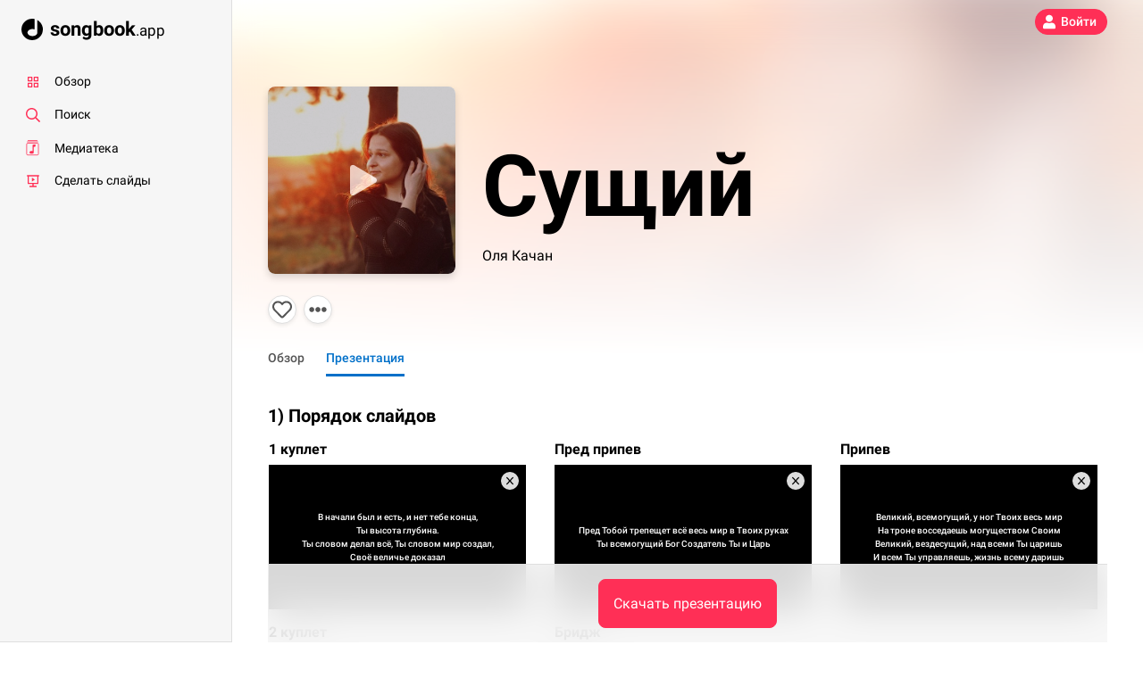

--- FILE ---
content_type: text/html; charset=utf-8
request_url: https://songbook.app/s/sushij-olya-kachan-akkordy/p
body_size: 45807
content:
<!doctype html>
<html data-n-head-ssr class=" light no-overflow" lang="ru-RU" data-n-head="%7B%22class%22:%7B%22ssr%22:%22%20light%20no-overflow%22%7D,%22lang%22:%7B%22ssr%22:%22ru-RU%22%7D%7D">
  <head >
    <title>PowerPoint слайды | Презентация | PPT | Повер Поинт | Power Point</title><meta data-n-head="ssr" name="robots" content="max-image-preview:large"><meta data-n-head="ssr" charset="utf-8"><meta data-n-head="ssr" name="viewport" content="width=device-width, initial-scale=1.0, maximum-scale=1.0, minimum-scale=1.0, viewport-fit=cover"><meta data-n-head="ssr" name="og:type" content="website"><meta data-n-head="ssr" name="og:site_name" content="Songbook"><meta data-n-head="ssr" data-hid="og:image" name="og:image" content="https://songbook.app/og_logo.png"><meta data-n-head="ssr" name="apple-mobile-web-app-capable" content="yes"><meta data-n-head="ssr" data-hid="theme-color" name="theme-color" content="#2c2c2c"><meta data-n-head="ssr" data-hid="i18n-og" property="og:locale" content="ru_RU"><meta data-n-head="ssr" data-hid="i18n-og-alt-uk-UA" property="og:locale:alternate" content="uk_UA"><meta data-n-head="ssr" data-hid="i18n-og-alt-en-US" property="og:locale:alternate" content="en_US"><meta data-n-head="ssr" data-hid="description" name="description" content="Скачай готовую презентацию PowerPoint или быстро создай новые красивые слайды для песни"><meta data-n-head="ssr" data-hid="og:title" name="og:title" content="PowerPoint слайды | Презентация | PPT | Повер Поинт | Power Point"><meta data-n-head="ssr" data-hid="og:description" name="og:description" content="Скачай готовую презентацию PowerPoint или быстро создай новые красивые слайды для песни"><link data-n-head="ssr" rel="icon" type="image/x-icon" href="/images/icons/favicon.ico"><link data-n-head="ssr" rel="icon" type="image/png" sizes="16x16" href="/images/icons/favicon-16x16.png"><link data-n-head="ssr" rel="icon" type="image/png" sizes="32x32" href="/images/icons/favicon-32x32.png"><link data-n-head="ssr" rel="icon" type="image/svg+xml" href="/images/icons/icon.svg"><link data-n-head="ssr" rel="icon" type="image/png" sizes="64x64" href="/images/icons/icon_64.png"><link data-n-head="ssr" rel="icon" type="image/png" sizes="192x192" href="/images/icons/icon_192.png"><link data-n-head="ssr" rel="icon" type="image/png" sizes="384x384" href="/images/icons/icon_384.png"><link data-n-head="ssr" rel="icon" type="image/png" sizes="512x512" href="/images/icons/icon_512.png"><link data-n-head="ssr" rel="apple-touch-icon" sizes="120x120" href="/images/icons/icon_120.png"><link data-n-head="ssr" rel="apple-touch-icon" sizes="144x144" href="/images/icons/icon_144.png"><link data-n-head="ssr" rel="apple-touch-icon" sizes="152x152" href="/images/icons/icon_152.png"><link data-n-head="ssr" rel="apple-touch-icon" sizes="192x192" href="/images/icons/icon_192.png"><link data-n-head="ssr" data-hid="i18n-alt-ru-RU" rel="alternate" href="https://songbook.app/s/sushij-olya-kachan-akkordy/p" hreflang="ru-RU"><link data-n-head="ssr" data-hid="i18n-alt-uk-UA" rel="alternate" href="https://songbook.app/uk/s/sushij-olya-kachan-akkordy/p" hreflang="uk-UA"><link data-n-head="ssr" data-hid="i18n-alt-en-US" rel="alternate" href="https://songbook.app/en/s/sushij-olya-kachan-akkordy/p" hreflang="en-US"><link data-n-head="ssr" data-hid="i18n-xd" rel="alternate" href="https://songbook.app/s/sushij-olya-kachan-akkordy/p" hreflang="x-default"><link data-n-head="ssr" data-hid="i18n-can" rel="canonical" href="https://songbook.app/s/sushij-olya-kachan-akkordy/p"><script data-n-head="ssr" data-hid="posthog" type="text/javascript" charset="utf-8">
!function(t,e){var o,n,p,r;e.__SV||(window.posthog=e,e._i=[],e.init=function(i,s,a){function g(t,e){var o=e.split(".");2==o.length&&(t=t[o[0]],e=o[1]),t[e]=function(){t.push([e].concat(Array.prototype.slice.call(arguments,0)))}}(p=t.createElement("script")).type="text/javascript",p.crossOrigin="anonymous",p.async=!0,p.src=s.api_host.replace(".i.posthog.com","-assets.i.posthog.com")+"/static/array.js",(r=t.getElementsByTagName("script")[0]).parentNode.insertBefore(p,r);var u=e;for(void 0!==a?u=e[a]=[]:a="posthog",u.people=u.people||[],u.toString=function(t){var e="posthog";return"posthog"!==a&&(e+="."+a),t||(e+=" (stub)"),e},u.people.toString=function(){return u.toString(1)+".people (stub)"},o="init capture register register_once register_for_session unregister unregister_for_session getFeatureFlag getFeatureFlagPayload isFeatureEnabled reloadFeatureFlags updateEarlyAccessFeatureEnrollment getEarlyAccessFeatures on onFeatureFlags onSessionId getSurveys getActiveMatchingSurveys renderSurvey canRenderSurvey getNextSurveyStep identify setPersonProperties group resetGroups setPersonPropertiesForFlags resetPersonPropertiesForFlags setGroupPropertiesForFlags resetGroupPropertiesForFlags reset get_distinct_id getGroups get_session_id get_session_replay_url alias set_config startSessionRecording stopSessionRecording sessionRecordingStarted captureException loadToolbar get_property getSessionProperty createPersonProfile opt_in_capturing opt_out_capturing has_opted_in_capturing has_opted_out_capturing clear_opt_in_out_capturing debug".split(" "),n=0;n<o.length;n++)g(u,o[n]);e._i.push([i,s,a])},e.__SV=1)}(document,window.posthog||[]);
posthog.init('phc_UPsNo97LhNNCBmqupGW6KXGnaxYd8RdGyDJDzTrQ4rp', {
  api_host: 'https://us.i.posthog.com',
  cookie_domain: '.songbook.app'
});
        </script><link rel="preload" href="/_nuxt/ec599b4.modern.js" as="script"><link rel="preload" href="/_nuxt/c00eb31.modern.js" as="script"><link rel="preload" href="/_nuxt/202efe3.modern.js" as="script"><link rel="preload" href="/_nuxt/31e2e4c.modern.js" as="script"><link rel="preload" href="/_nuxt/f12240b.modern.js" as="script"><link rel="preload" href="/_nuxt/3643ab2.modern.js" as="script"><link rel="preload" href="/_nuxt/218d986.modern.js" as="script"><link rel="preload" href="/_nuxt/d8a732f.modern.js" as="script"><style data-vue-ssr-id="0a601904:0 97a9d958:0 91d0c068:0 54cd7d01:0 54c7af2c:0 1781dd06:0 970de298:0 6148a1be:0 326f8470:0 d39c92ae:0 0b73bb54:0 384fb8b8:0 29a378da:0 77b3cbc6:0">/*!
 * Bootstrap Reboot v4.4.1 (https://getbootstrap.com/)
 * Copyright 2011-2019 The Bootstrap Authors
 * Copyright 2011-2019 Twitter, Inc.
 * Licensed under MIT (https://github.com/twbs/bootstrap/blob/master/LICENSE)
 * Forked from Normalize.css, licensed MIT (https://github.com/necolas/normalize.css/blob/master/LICENSE.md)
 */*,:after,:before{box-sizing:border-box}html{font-family:sans-serif;line-height:1.15;-webkit-text-size-adjust:100%;-webkit-tap-highlight-color:rgba(0,0,0,0)}article,aside,figcaption,figure,footer,header,hgroup,main,nav,section{display:block}body{margin:0;font-family:"Roboto",sans-serif,-apple-system,BlinkMacSystemFont,"Segoe UI",Roboto,"Helvetica Neue",Arial,"Noto Sans","Apple Color Emoji","Segoe UI Emoji","Segoe UI Symbol","Noto Color Emoji";font-size:1rem;font-weight:400;line-height:1.5;color:#767676;text-align:left;background-color:#fff}[tabindex="-1"]:focus:not(.focus-visible),[tabindex="-1"]:focus:not(:focus-visible){outline:0!important}hr{box-sizing:content-box;height:0;overflow:visible}h1,h2,h3,h4,h5,h6{margin-top:0;margin-bottom:.5rem}p{margin-top:0;margin-bottom:1rem}abbr[data-original-title],abbr[title]{text-decoration:underline;-webkit-text-decoration:underline dotted;text-decoration:underline dotted;cursor:help;border-bottom:0;-webkit-text-decoration-skip-ink:none;text-decoration-skip-ink:none}address{font-style:normal;line-height:inherit}address,dl,ol,ul{margin-bottom:1rem}dl,ol,ul{margin-top:0}ol ol,ol ul,ul ol,ul ul{margin-bottom:0}dt{font-weight:700}dd{margin-bottom:.5rem;margin-left:0}blockquote{margin:0 0 1rem}b,strong{font-weight:bolder}small{font-size:80%}sub,sup{position:relative;font-size:75%;line-height:0;vertical-align:baseline}sub{bottom:-.25em}sup{top:-.5em}a{color:#0070c9;text-decoration:none;background-color:transparent}a:hover{color:#00457d;text-decoration:underline}a:not([href]),a:not([href]):hover{color:inherit;text-decoration:none}code,kbd,pre,samp{font-family:SFMono-Regular,Menlo,Monaco,Consolas,"Liberation Mono","Courier New",monospace;font-size:1em}pre{margin-top:0;margin-bottom:1rem;overflow:auto}figure{margin:0 0 1rem}img{border-style:none}img,svg{vertical-align:middle}svg{overflow:hidden}table{border-collapse:collapse}caption{padding-top:.75rem;padding-bottom:.75rem;color:#7d7d7d;text-align:left;caption-side:bottom}th{text-align:inherit}label{display:inline-block;margin-bottom:.25rem}button{border-radius:0}button:focus{outline:1px dotted;outline:5px auto -webkit-focus-ring-color}button,input,optgroup,select,textarea{margin:0;font-family:inherit;font-size:inherit;line-height:inherit}button,input{overflow:visible}button,select{text-transform:none}select{word-wrap:normal}[type=button],[type=reset],[type=submit],button{-webkit-appearance:button}[type=button]:not(:disabled),[type=reset]:not(:disabled),[type=submit]:not(:disabled),button:not(:disabled){cursor:pointer}[type=button]::-moz-focus-inner,[type=reset]::-moz-focus-inner,[type=submit]::-moz-focus-inner,button::-moz-focus-inner{padding:0;border-style:none}input[type=checkbox],input[type=radio]{box-sizing:border-box;padding:0}input[type=date],input[type=datetime-local],input[type=month],input[type=time]{-webkit-appearance:listbox}textarea{overflow:auto;resize:vertical}fieldset{min-width:0;padding:0;margin:0;border:0}legend{display:block;width:100%;max-width:100%;padding:0;margin-bottom:.5rem;font-size:1.5rem;line-height:inherit;color:inherit;white-space:normal}@media(max-width:1200px){legend{font-size:calc(1.275rem + .3vw)}}progress{vertical-align:baseline}[type=number]::-webkit-inner-spin-button,[type=number]::-webkit-outer-spin-button{height:auto}[type=search]{outline-offset:-2px;-webkit-appearance:none}[type=search]::-webkit-search-decoration{-webkit-appearance:none}::-webkit-file-upload-button{font:inherit;-webkit-appearance:button}output{display:inline-block}summary{display:list-item;cursor:pointer}template{display:none}[hidden]{display:none!important}.h1,.h2,.h3,.h4,.h5,.h6,h1,h2,h3,h4,h5,h6{margin-bottom:.5rem;font-weight:700;line-height:1.2;color:#000}.h1,h1{font-size:2.5rem}@media(max-width:1200px){.h1,h1{font-size:calc(1.375rem + 1.5vw)}}.h2,h2{font-size:2rem}@media(max-width:1200px){.h2,h2{font-size:calc(1.325rem + .9vw)}}.h3,h3{font-size:1.75rem}@media(max-width:1200px){.h3,h3{font-size:calc(1.3rem + .6vw)}}.h4,h4{font-size:1.5rem}@media(max-width:1200px){.h4,h4{font-size:calc(1.275rem + .3vw)}}.h5,h5{font-size:1.25rem}.h6,h6{font-size:1rem}.lead{font-size:1.25rem;font-weight:300}.display-1{font-size:6rem;font-weight:500;line-height:1.2}@media(max-width:1200px){.display-1{font-size:calc(1.725rem + 5.7vw)}}.display-2{font-size:5.5rem;font-weight:500;line-height:1.2}@media(max-width:1200px){.display-2{font-size:calc(1.675rem + 5.1vw)}}.display-3{font-size:4.5rem;font-weight:500;line-height:1.2}@media(max-width:1200px){.display-3{font-size:calc(1.575rem + 3.9vw)}}.display-4{font-size:3.5rem;font-weight:500;line-height:1.2}@media(max-width:1200px){.display-4{font-size:calc(1.475rem + 2.7vw)}}hr{margin-top:1rem;margin-bottom:1rem;border:0;border-top:1px solid rgba(0,0,0,.1)}.small,small{font-size:80%;font-weight:400}.mark,mark{padding:.2em;background-color:#fcf8e3}.list-inline,.list-unstyled{padding-left:0;list-style:none}.list-inline-item{display:inline-block}.list-inline-item:not(:last-child){margin-right:.5rem}.initialism{font-size:90%;text-transform:uppercase}.blockquote{margin-bottom:1rem;font-size:1.25rem}.blockquote-footer{display:block;font-size:80%;color:#7d7d7d}.blockquote-footer:before{content:"— "}.img-fluid,.img-thumbnail{max-width:100%;height:auto}.img-thumbnail{padding:.25rem;background-color:#fff;border:1px solid #dfdfdf;border-radius:.25rem}.figure{display:inline-block}.figure-img{margin-bottom:.5rem;line-height:1}.figure-caption{font-size:90%;color:#7d7d7d}.custom-file-label,.form-control{display:block;width:100%;height:calc(1.5em + .75rem + 2px);padding:.375rem .75rem;font-size:1rem;font-weight:400;line-height:1.5;color:#444a50;background-color:#fff;background-clip:padding-box;border:1px solid #d1d1d1;border-radius:.25rem;transition:border-color .15s ease-in-out,box-shadow .15s ease-in-out}@media(prefers-reduced-motion:reduce){.custom-file-label,.form-control{transition:none}}.custom-file-label::-ms-expand,.form-control::-ms-expand{background-color:transparent;border:0}.custom-file-label:-moz-focusring,.form-control:-moz-focusring{color:transparent;text-shadow:0 0 0 #444a50}.custom-file-label:focus,.form-control:focus{color:#444a50;background-color:#fff;border-color:#4aafff;outline:0;box-shadow:0 0 0 .2rem rgba(0,112,201,.25)}.custom-file-label::-moz-placeholder,.form-control::-moz-placeholder{color:#7d7d7d;opacity:1}.custom-file-label:-ms-input-placeholder,.form-control:-ms-input-placeholder{color:#7d7d7d;opacity:1}.custom-file-label::placeholder,.form-control::placeholder{color:#7d7d7d;opacity:1}.custom-file-label:disabled,.form-control:disabled,.form-control[readonly],[readonly].custom-file-label{background-color:#eaeaea;opacity:1}select.custom-file-label:focus::-ms-value,select.form-control:focus::-ms-value{color:#444a50;background-color:#fff}.form-control-file,.form-control-range{display:block;width:100%}.col-form-label{padding-top:calc(.375rem + 1px);padding-bottom:calc(.375rem + 1px);margin-bottom:0;font-size:inherit;line-height:1.5}.col-form-label-lg{padding-top:calc(.9rem + 1px);padding-bottom:calc(.9rem + 1px);font-size:1rem;line-height:1.5}.col-form-label-sm{padding-top:calc(.25rem + 1px);padding-bottom:calc(.25rem + 1px);font-size:.875rem;line-height:1.5}.form-control-plaintext{display:block;width:100%;padding:.375rem 0;margin-bottom:0;font-size:1rem;line-height:1.5;color:#767676;background-color:transparent;border:solid transparent;border-width:1px 0}.form-control-plaintext.custom-file-label,.form-control-plaintext.form-control-lg,.form-control-plaintext.form-control-sm{padding-right:0;padding-left:0}.custom-file-label,.form-control-sm{height:calc(1.5em + .5rem + 2px);padding:.25rem .5rem;font-size:.875rem;line-height:1.5;border-radius:.2rem}.form-control-lg{height:calc(1.5em + 1.8rem + 2px);padding:.9rem 1rem;font-size:1rem;line-height:1.5;border-radius:.5rem}select.form-control[multiple],select.form-control[size],select[multiple].custom-file-label,select[size].custom-file-label,textarea.custom-file-label,textarea.form-control{height:auto}.form-group{margin-bottom:1rem}.form-text{display:block;margin-top:.25rem}.form-row{display:flex;flex-wrap:wrap;margin-right:-5px;margin-left:-5px}.form-row>.col,.form-row>[class*=col-]{padding-right:5px;padding-left:5px}.form-check{position:relative;display:block;padding-left:1.25rem}.form-check-input{position:absolute;margin-top:.3rem;margin-left:-1.25rem}.form-check-input:disabled~.form-check-label,.form-check-input[disabled]~.form-check-label{color:#7d7d7d}.form-check-label{margin-bottom:0}.form-check-inline{display:inline-flex;align-items:center;padding-left:0;margin-right:.75rem}.form-check-inline .form-check-input{position:static;margin-top:0;margin-right:.3125rem;margin-left:0}.valid-feedback{display:none;width:100%;margin-top:.25rem;font-size:80%;color:#51a351}.valid-tooltip{position:absolute;top:100%;z-index:5;display:none;max-width:100%;padding:.25rem .5rem;margin-top:.1rem;font-size:.7875rem;line-height:1.5;color:#fff;background-color:#51a351;border-radius:.25rem}.is-valid~.valid-feedback,.is-valid~.valid-tooltip,.was-validated :valid~.valid-feedback,.was-validated :valid~.valid-tooltip{display:block}.form-control.is-valid,.is-valid.custom-file-label,.was-validated .custom-file-label:valid,.was-validated .form-control:valid{border-color:#51a351;padding-right:calc(1.5em + .75rem);background-image:url("data:image/svg+xml;charset=utf-8,%3Csvg xmlns='http://www.w3.org/2000/svg' viewBox='0 0 8 8'%3E%3Cpath fill='%2351a351' d='M2.3 6.73L.6 4.53c-.4-1.04.46-1.4 1.1-.8l1.1 1.4 3.4-3.8c.6-.63 1.6-.27 1.2.7l-4 4.6c-.43.5-.8.4-1.1.1z'/%3E%3C/svg%3E");background-repeat:no-repeat;background-position:right calc(.375em + .1875rem) center;background-size:calc(.75em + .375rem) calc(.75em + .375rem)}.form-control.is-valid:focus,.is-valid.custom-file-label:focus,.was-validated .custom-file-label:valid:focus,.was-validated .form-control:valid:focus{border-color:#51a351;box-shadow:0 0 0 .2rem rgba(81,163,81,.25)}.was-validated textarea.custom-file-label:valid,.was-validated textarea.form-control:valid,textarea.form-control.is-valid,textarea.is-valid.custom-file-label{padding-right:calc(1.5em + .75rem);background-position:top calc(.375em + .1875rem) right calc(.375em + .1875rem)}.custom-select.is-valid,.was-validated .custom-select:valid{border-color:#51a351;padding-right:calc((3em + 2.25rem)/4 + 1.75rem);background:url("data:image/svg+xml;charset=utf-8,%3Csvg xmlns='http://www.w3.org/2000/svg' viewBox='0 0 4 5'%3E%3Cpath fill='%23343a40' d='M2 0L0 2h4zm0 5L0 3h4z'/%3E%3C/svg%3E") no-repeat right .75rem center/8px 10px,url("data:image/svg+xml;charset=utf-8,%3Csvg xmlns='http://www.w3.org/2000/svg' viewBox='0 0 8 8'%3E%3Cpath fill='%2351a351' d='M2.3 6.73L.6 4.53c-.4-1.04.46-1.4 1.1-.8l1.1 1.4 3.4-3.8c.6-.63 1.6-.27 1.2.7l-4 4.6c-.43.5-.8.4-1.1.1z'/%3E%3C/svg%3E") #fff no-repeat center right 1.75rem/calc(.75em + .375rem) calc(.75em + .375rem)}.custom-select.is-valid:focus,.was-validated .custom-select:valid:focus{border-color:#51a351;box-shadow:0 0 0 .2rem rgba(81,163,81,.25)}.form-check-input.is-valid~.form-check-label,.was-validated .form-check-input:valid~.form-check-label{color:#51a351}.form-check-input.is-valid~.valid-feedback,.form-check-input.is-valid~.valid-tooltip,.was-validated .form-check-input:valid~.valid-feedback,.was-validated .form-check-input:valid~.valid-tooltip{display:block}.custom-control-input.is-valid~.custom-control-label,.was-validated .custom-control-input:valid~.custom-control-label{color:#51a351}.custom-control-input.is-valid~.custom-control-label:before,.was-validated .custom-control-input:valid~.custom-control-label:before{border-color:#51a351}.custom-control-input.is-valid:checked~.custom-control-label:before,.was-validated .custom-control-input:valid:checked~.custom-control-label:before{border-color:#6fb86f;background-color:#6fb86f}.custom-control-input.is-valid:focus~.custom-control-label:before,.was-validated .custom-control-input:valid:focus~.custom-control-label:before{box-shadow:0 0 0 .2rem rgba(81,163,81,.25)}.custom-control-input.is-valid:focus:not(:checked)~.custom-control-label:before,.custom-file-input.is-valid~.custom-file-label,.was-validated .custom-control-input:valid:focus:not(:checked)~.custom-control-label:before,.was-validated .custom-file-input:valid~.custom-file-label{border-color:#51a351}.custom-file-input.is-valid:focus~.custom-file-label,.was-validated .custom-file-input:valid:focus~.custom-file-label{border-color:#51a351;box-shadow:0 0 0 .2rem rgba(81,163,81,.25)}.invalid-feedback{display:none;width:100%;margin-top:.25rem;font-size:80%;color:#e91c24}.invalid-tooltip{position:absolute;top:100%;z-index:5;display:none;max-width:100%;padding:.25rem .5rem;margin-top:.1rem;font-size:.7875rem;line-height:1.5;color:#fff;background-color:#e91c24;border-radius:.25rem}.is-invalid~.invalid-feedback,.is-invalid~.invalid-tooltip,.was-validated :invalid~.invalid-feedback,.was-validated :invalid~.invalid-tooltip{display:block}.form-control.is-invalid,.is-invalid.custom-file-label,.was-validated .custom-file-label:invalid,.was-validated .form-control:invalid{border-color:#e91c24;padding-right:calc(1.5em + .75rem);background-image:url("data:image/svg+xml;charset=utf-8,%3Csvg xmlns='http://www.w3.org/2000/svg' fill='%23e91c24' viewBox='-2 -2 7 7'%3E%3Cpath stroke='%23e91c24' d='M0 0l3 3m0-3L0 3'/%3E%3Ccircle r='.5'/%3E%3Ccircle cx='3' r='.5'/%3E%3Ccircle cy='3' r='.5'/%3E%3Ccircle cx='3' cy='3' r='.5'/%3E%3C/svg%3E");background-repeat:no-repeat;background-position:right calc(.375em + .1875rem) center;background-size:calc(.75em + .375rem) calc(.75em + .375rem)}.form-control.is-invalid:focus,.is-invalid.custom-file-label:focus,.was-validated .custom-file-label:invalid:focus,.was-validated .form-control:invalid:focus{border-color:#e91c24;box-shadow:0 0 0 .2rem rgba(233,28,36,.25)}.was-validated textarea.custom-file-label:invalid,.was-validated textarea.form-control:invalid,textarea.form-control.is-invalid,textarea.is-invalid.custom-file-label{padding-right:calc(1.5em + .75rem);background-position:top calc(.375em + .1875rem) right calc(.375em + .1875rem)}.custom-select.is-invalid,.was-validated .custom-select:invalid{border-color:#e91c24;padding-right:calc((3em + 2.25rem)/4 + 1.75rem);background:url("data:image/svg+xml;charset=utf-8,%3Csvg xmlns='http://www.w3.org/2000/svg' viewBox='0 0 4 5'%3E%3Cpath fill='%23343a40' d='M2 0L0 2h4zm0 5L0 3h4z'/%3E%3C/svg%3E") no-repeat right .75rem center/8px 10px,url("data:image/svg+xml;charset=utf-8,%3Csvg xmlns='http://www.w3.org/2000/svg' fill='%23e91c24' viewBox='-2 -2 7 7'%3E%3Cpath stroke='%23e91c24' d='M0 0l3 3m0-3L0 3'/%3E%3Ccircle r='.5'/%3E%3Ccircle cx='3' r='.5'/%3E%3Ccircle cy='3' r='.5'/%3E%3Ccircle cx='3' cy='3' r='.5'/%3E%3C/svg%3E") #fff no-repeat center right 1.75rem/calc(.75em + .375rem) calc(.75em + .375rem)}.custom-select.is-invalid:focus,.was-validated .custom-select:invalid:focus{border-color:#e91c24;box-shadow:0 0 0 .2rem rgba(233,28,36,.25)}.form-check-input.is-invalid~.form-check-label,.was-validated .form-check-input:invalid~.form-check-label{color:#e91c24}.form-check-input.is-invalid~.invalid-feedback,.form-check-input.is-invalid~.invalid-tooltip,.was-validated .form-check-input:invalid~.invalid-feedback,.was-validated .form-check-input:invalid~.invalid-tooltip{display:block}.custom-control-input.is-invalid~.custom-control-label,.was-validated .custom-control-input:invalid~.custom-control-label{color:#e91c24}.custom-control-input.is-invalid~.custom-control-label:before,.was-validated .custom-control-input:invalid~.custom-control-label:before{border-color:#e91c24}.custom-control-input.is-invalid:checked~.custom-control-label:before,.was-validated .custom-control-input:invalid:checked~.custom-control-label:before{border-color:#ee4a51;background-color:#ee4a51}.custom-control-input.is-invalid:focus~.custom-control-label:before,.was-validated .custom-control-input:invalid:focus~.custom-control-label:before{box-shadow:0 0 0 .2rem rgba(233,28,36,.25)}.custom-control-input.is-invalid:focus:not(:checked)~.custom-control-label:before,.custom-file-input.is-invalid~.custom-file-label,.was-validated .custom-control-input:invalid:focus:not(:checked)~.custom-control-label:before,.was-validated .custom-file-input:invalid~.custom-file-label{border-color:#e91c24}.custom-file-input.is-invalid:focus~.custom-file-label,.was-validated .custom-file-input:invalid:focus~.custom-file-label{border-color:#e91c24;box-shadow:0 0 0 .2rem rgba(233,28,36,.25)}.form-inline{display:flex;flex-flow:row wrap;align-items:center}.form-inline .form-check{width:100%}@media(min-width:576px){.form-inline label{justify-content:center}.form-inline .form-group,.form-inline label{display:flex;align-items:center;margin-bottom:0}.form-inline .form-group{flex:0 0 auto;flex-flow:row wrap}.form-inline .custom-file-label,.form-inline .form-control{display:inline-block;width:auto;vertical-align:middle}.form-inline .form-control-plaintext{display:inline-block}.form-inline .custom-select,.form-inline .input-group{width:auto}.form-inline .form-check{display:flex;align-items:center;justify-content:center;width:auto;padding-left:0}.form-inline .form-check-input{position:relative;flex-shrink:0;margin-top:0;margin-right:.25rem;margin-left:0}.form-inline .custom-control{align-items:center;justify-content:center}.form-inline .custom-control-label{margin-bottom:0}}.btn{display:inline-block;font-weight:400;color:#767676;text-align:center;vertical-align:middle;cursor:pointer;-webkit-user-select:none;-moz-user-select:none;-ms-user-select:none;user-select:none;background-color:transparent;border:1px solid transparent;padding:.375rem .75rem;font-size:1rem;line-height:1.5;border-radius:.25rem;transition:color .15s ease-in-out,background-color .15s ease-in-out,border-color .15s ease-in-out,box-shadow .15s ease-in-out}@media(prefers-reduced-motion:reduce){.btn{transition:none}}.btn:hover{color:#767676;text-decoration:none}.btn.focus,.btn:focus{outline:0;box-shadow:none}.btn.disabled,.btn:disabled{opacity:.65}a.btn.disabled,fieldset:disabled a.btn{pointer-events:none}.btn-primary{color:#fff;background-color:#0070c9;border-color:#0070c9}.btn-primary.focus,.btn-primary:focus,.btn-primary:hover{color:#fff;background-color:#005ba3;border-color:#005496}.btn-primary.focus,.btn-primary:focus{box-shadow:0 0 0 .2rem rgba(38,133,209,.5)}.btn-primary.disabled,.btn-primary:disabled{color:#fff;background-color:#0070c9;border-color:#0070c9}.btn-primary:not(:disabled):not(.disabled).active,.btn-primary:not(:disabled):not(.disabled):active,.show>.btn-primary.dropdown-toggle{color:#fff;background-color:#005496;border-color:#004c89}.btn-primary:not(:disabled):not(.disabled).active:focus,.btn-primary:not(:disabled):not(.disabled):active:focus,.show>.btn-primary.dropdown-toggle:focus{box-shadow:0 0 0 .2rem rgba(38,133,209,.5)}.btn-secondary{color:#fff;background-color:#565656;border-color:#565656}.btn-secondary.focus,.btn-secondary:focus,.btn-secondary:hover{color:#fff;background-color:#434343;border-color:#3d3d3d}.btn-secondary.focus,.btn-secondary:focus{box-shadow:0 0 0 .2rem hsla(0,0%,43.5%,.5)}.btn-secondary.disabled,.btn-secondary:disabled{color:#fff;background-color:#565656;border-color:#565656}.btn-secondary:not(:disabled):not(.disabled).active,.btn-secondary:not(:disabled):not(.disabled):active,.show>.btn-secondary.dropdown-toggle{color:#fff;background-color:#3d3d3d;border-color:#363636}.btn-secondary:not(:disabled):not(.disabled).active:focus,.btn-secondary:not(:disabled):not(.disabled):active:focus,.show>.btn-secondary.dropdown-toggle:focus{box-shadow:0 0 0 .2rem hsla(0,0%,43.5%,.5)}.btn-success{color:#fff;background-color:#51a351;border-color:#51a351}.btn-success.focus,.btn-success:focus,.btn-success:hover{color:#fff;background-color:#448944;border-color:#408140}.btn-success.focus,.btn-success:focus{box-shadow:0 0 0 .2rem rgba(107,177,107,.5)}.btn-success.disabled,.btn-success:disabled{color:#fff;background-color:#51a351;border-color:#51a351}.btn-success:not(:disabled):not(.disabled).active,.btn-success:not(:disabled):not(.disabled):active,.show>.btn-success.dropdown-toggle{color:#fff;background-color:#408140;border-color:#3c783c}.btn-success:not(:disabled):not(.disabled).active:focus,.btn-success:not(:disabled):not(.disabled):active:focus,.show>.btn-success.dropdown-toggle:focus{box-shadow:0 0 0 .2rem rgba(107,177,107,.5)}.btn-info{color:#212529;background-color:#6bf;border-color:#6bf}.btn-info.focus,.btn-info:focus,.btn-info:hover{color:#fff;background-color:#40aaff;border-color:#33a4ff}.btn-info.focus,.btn-info:focus{box-shadow:0 0 0 .2rem rgba(92,165,223,.5)}.btn-info.disabled,.btn-info:disabled{color:#212529;background-color:#6bf;border-color:#6bf}.btn-info:not(:disabled):not(.disabled).active,.btn-info:not(:disabled):not(.disabled):active,.show>.btn-info.dropdown-toggle{color:#fff;background-color:#33a4ff;border-color:#269fff}.btn-info:not(:disabled):not(.disabled).active:focus,.btn-info:not(:disabled):not(.disabled):active:focus,.show>.btn-info.dropdown-toggle:focus{box-shadow:0 0 0 .2rem rgba(92,165,223,.5)}.btn-warning{color:#212529;background-color:#ffc107;border-color:#ffc107}.btn-warning.focus,.btn-warning:focus,.btn-warning:hover{color:#212529;background-color:#e0a800;border-color:#d39e00}.btn-warning.focus,.btn-warning:focus{box-shadow:0 0 0 .2rem rgba(222,170,12,.5)}.btn-warning.disabled,.btn-warning:disabled{color:#212529;background-color:#ffc107;border-color:#ffc107}.btn-warning:not(:disabled):not(.disabled).active,.btn-warning:not(:disabled):not(.disabled):active,.show>.btn-warning.dropdown-toggle{color:#212529;background-color:#d39e00;border-color:#c69500}.btn-warning:not(:disabled):not(.disabled).active:focus,.btn-warning:not(:disabled):not(.disabled):active:focus,.show>.btn-warning.dropdown-toggle:focus{box-shadow:0 0 0 .2rem rgba(222,170,12,.5)}.btn-danger{color:#fff;background-color:#e91c24;border-color:#e91c24}.btn-danger.focus,.btn-danger:focus,.btn-danger:hover{color:#fff;background-color:#cb141b;border-color:#bf1319}.btn-danger.focus,.btn-danger:focus{box-shadow:0 0 0 .2rem rgba(236,62,69,.5)}.btn-danger.disabled,.btn-danger:disabled{color:#fff;background-color:#e91c24;border-color:#e91c24}.btn-danger:not(:disabled):not(.disabled).active,.btn-danger:not(:disabled):not(.disabled):active,.show>.btn-danger.dropdown-toggle{color:#fff;background-color:#bf1319;border-color:#b41118}.btn-danger:not(:disabled):not(.disabled).active:focus,.btn-danger:not(:disabled):not(.disabled):active:focus,.show>.btn-danger.dropdown-toggle:focus{box-shadow:0 0 0 .2rem rgba(236,62,69,.5)}.btn-light{color:#212529;background-color:#f6f6f6;border-color:#f6f6f6}.btn-light.focus,.btn-light:focus,.btn-light:hover{color:#212529;background-color:#e3e3e3;border-color:#ddd}.btn-light.focus,.btn-light:focus{box-shadow:0 0 0 .2rem rgba(214,215,215,.5)}.btn-light.disabled,.btn-light:disabled{color:#212529;background-color:#f6f6f6;border-color:#f6f6f6}.btn-light:not(:disabled):not(.disabled).active,.btn-light:not(:disabled):not(.disabled):active,.show>.btn-light.dropdown-toggle{color:#212529;background-color:#ddd;border-color:#d6d6d6}.btn-light:not(:disabled):not(.disabled).active:focus,.btn-light:not(:disabled):not(.disabled):active:focus,.show>.btn-light.dropdown-toggle:focus{box-shadow:0 0 0 .2rem rgba(214,215,215,.5)}.btn-dark,.btn-dark.focus,.btn-dark:focus,.btn-dark:hover{color:#fff;background-color:rgba(0,0,0,.8);border-color:rgba(0,0,0,.8)}.btn-dark.focus,.btn-dark:focus{box-shadow:0 0 0 .2rem rgba(53,53,53,.5)}.btn-dark.disabled,.btn-dark:disabled,.btn-dark:not(:disabled):not(.disabled).active,.btn-dark:not(:disabled):not(.disabled):active,.show>.btn-dark.dropdown-toggle{color:#fff;background-color:rgba(0,0,0,.8);border-color:rgba(0,0,0,.8)}.btn-dark:not(:disabled):not(.disabled).active:focus,.btn-dark:not(:disabled):not(.disabled):active:focus,.show>.btn-dark.dropdown-toggle:focus{box-shadow:0 0 0 .2rem rgba(53,53,53,.5)}.btn-outline-primary{color:#0070c9;border-color:#0070c9}.btn-outline-primary:hover{color:#fff;background-color:#0070c9;border-color:#0070c9}.btn-outline-primary.focus,.btn-outline-primary:focus{box-shadow:0 0 0 .2rem rgba(0,112,201,.5)}.btn-outline-primary.disabled,.btn-outline-primary:disabled{color:#0070c9;background-color:transparent}.btn-outline-primary:not(:disabled):not(.disabled).active,.btn-outline-primary:not(:disabled):not(.disabled):active,.show>.btn-outline-primary.dropdown-toggle{color:#fff;background-color:#0070c9;border-color:#0070c9}.btn-outline-primary:not(:disabled):not(.disabled).active:focus,.btn-outline-primary:not(:disabled):not(.disabled):active:focus,.show>.btn-outline-primary.dropdown-toggle:focus{box-shadow:0 0 0 .2rem rgba(0,112,201,.5)}.btn-outline-secondary{color:#565656;border-color:#565656}.btn-outline-secondary:hover{color:#fff;background-color:#565656;border-color:#565656}.btn-outline-secondary.focus,.btn-outline-secondary:focus{box-shadow:0 0 0 .2rem rgba(86,86,86,.5)}.btn-outline-secondary.disabled,.btn-outline-secondary:disabled{color:#565656;background-color:transparent}.btn-outline-secondary:not(:disabled):not(.disabled).active,.btn-outline-secondary:not(:disabled):not(.disabled):active,.show>.btn-outline-secondary.dropdown-toggle{color:#fff;background-color:#565656;border-color:#565656}.btn-outline-secondary:not(:disabled):not(.disabled).active:focus,.btn-outline-secondary:not(:disabled):not(.disabled):active:focus,.show>.btn-outline-secondary.dropdown-toggle:focus{box-shadow:0 0 0 .2rem rgba(86,86,86,.5)}.btn-outline-success{color:#51a351;border-color:#51a351}.btn-outline-success:hover{color:#fff;background-color:#51a351;border-color:#51a351}.btn-outline-success.focus,.btn-outline-success:focus{box-shadow:0 0 0 .2rem rgba(81,163,81,.5)}.btn-outline-success.disabled,.btn-outline-success:disabled{color:#51a351;background-color:transparent}.btn-outline-success:not(:disabled):not(.disabled).active,.btn-outline-success:not(:disabled):not(.disabled):active,.show>.btn-outline-success.dropdown-toggle{color:#fff;background-color:#51a351;border-color:#51a351}.btn-outline-success:not(:disabled):not(.disabled).active:focus,.btn-outline-success:not(:disabled):not(.disabled):active:focus,.show>.btn-outline-success.dropdown-toggle:focus{box-shadow:0 0 0 .2rem rgba(81,163,81,.5)}.btn-outline-info{color:#6bf;border-color:#6bf}.btn-outline-info:hover{color:#212529;background-color:#6bf;border-color:#6bf}.btn-outline-info.focus,.btn-outline-info:focus{box-shadow:0 0 0 .2rem rgba(102,187,255,.5)}.btn-outline-info.disabled,.btn-outline-info:disabled{color:#6bf;background-color:transparent}.btn-outline-info:not(:disabled):not(.disabled).active,.btn-outline-info:not(:disabled):not(.disabled):active,.show>.btn-outline-info.dropdown-toggle{color:#212529;background-color:#6bf;border-color:#6bf}.btn-outline-info:not(:disabled):not(.disabled).active:focus,.btn-outline-info:not(:disabled):not(.disabled):active:focus,.show>.btn-outline-info.dropdown-toggle:focus{box-shadow:0 0 0 .2rem rgba(102,187,255,.5)}.btn-outline-warning{color:#ffc107;border-color:#ffc107}.btn-outline-warning:hover{color:#212529;background-color:#ffc107;border-color:#ffc107}.btn-outline-warning.focus,.btn-outline-warning:focus{box-shadow:0 0 0 .2rem rgba(255,193,7,.5)}.btn-outline-warning.disabled,.btn-outline-warning:disabled{color:#ffc107;background-color:transparent}.btn-outline-warning:not(:disabled):not(.disabled).active,.btn-outline-warning:not(:disabled):not(.disabled):active,.show>.btn-outline-warning.dropdown-toggle{color:#212529;background-color:#ffc107;border-color:#ffc107}.btn-outline-warning:not(:disabled):not(.disabled).active:focus,.btn-outline-warning:not(:disabled):not(.disabled):active:focus,.show>.btn-outline-warning.dropdown-toggle:focus{box-shadow:0 0 0 .2rem rgba(255,193,7,.5)}.btn-outline-danger{color:#e91c24;border-color:#e91c24}.btn-outline-danger:hover{color:#fff;background-color:#e91c24;border-color:#e91c24}.btn-outline-danger.focus,.btn-outline-danger:focus{box-shadow:0 0 0 .2rem rgba(233,28,36,.5)}.btn-outline-danger.disabled,.btn-outline-danger:disabled{color:#e91c24;background-color:transparent}.btn-outline-danger:not(:disabled):not(.disabled).active,.btn-outline-danger:not(:disabled):not(.disabled):active,.show>.btn-outline-danger.dropdown-toggle{color:#fff;background-color:#e91c24;border-color:#e91c24}.btn-outline-danger:not(:disabled):not(.disabled).active:focus,.btn-outline-danger:not(:disabled):not(.disabled):active:focus,.show>.btn-outline-danger.dropdown-toggle:focus{box-shadow:0 0 0 .2rem rgba(233,28,36,.5)}.btn-outline-light{color:#f6f6f6;border-color:#f6f6f6}.btn-outline-light:hover{color:#212529;background-color:#f6f6f6;border-color:#f6f6f6}.btn-outline-light.focus,.btn-outline-light:focus{box-shadow:0 0 0 .2rem hsla(0,0%,96.5%,.5)}.btn-outline-light.disabled,.btn-outline-light:disabled{color:#f6f6f6;background-color:transparent}.btn-outline-light:not(:disabled):not(.disabled).active,.btn-outline-light:not(:disabled):not(.disabled):active,.show>.btn-outline-light.dropdown-toggle{color:#212529;background-color:#f6f6f6;border-color:#f6f6f6}.btn-outline-light:not(:disabled):not(.disabled).active:focus,.btn-outline-light:not(:disabled):not(.disabled):active:focus,.show>.btn-outline-light.dropdown-toggle:focus{box-shadow:0 0 0 .2rem hsla(0,0%,96.5%,.5)}.btn-outline-dark{color:rgba(0,0,0,.8);border-color:rgba(0,0,0,.8)}.btn-outline-dark:hover{color:#fff;background-color:rgba(0,0,0,.8);border-color:rgba(0,0,0,.8)}.btn-outline-dark.focus,.btn-outline-dark:focus{box-shadow:0 0 0 .2rem rgba(0,0,0,.5)}.btn-outline-dark.disabled,.btn-outline-dark:disabled{color:rgba(0,0,0,.8);background-color:transparent}.btn-outline-dark:not(:disabled):not(.disabled).active,.btn-outline-dark:not(:disabled):not(.disabled):active,.show>.btn-outline-dark.dropdown-toggle{color:#fff;background-color:rgba(0,0,0,.8);border-color:rgba(0,0,0,.8)}.btn-outline-dark:not(:disabled):not(.disabled).active:focus,.btn-outline-dark:not(:disabled):not(.disabled):active:focus,.show>.btn-outline-dark.dropdown-toggle:focus{box-shadow:0 0 0 .2rem rgba(0,0,0,.5)}.btn-link{font-weight:400;color:#0070c9;text-decoration:none}.btn-link:hover{color:#00457d;text-decoration:underline}.btn-link.focus,.btn-link:focus{text-decoration:underline;box-shadow:none}.btn-link.disabled,.btn-link:disabled{color:#7d7d7d;pointer-events:none}.btn-group-lg>.btn,.btn-lg{padding:.9rem 1rem;font-size:1rem;line-height:1.5;border-radius:.5rem}.btn-group-sm>.btn,.btn-sm{padding:.25rem .5rem;font-size:.875rem;line-height:1.5;border-radius:.2rem}.btn-block{display:block;width:100%}.btn-block+.btn-block{margin-top:.5rem}input[type=button].btn-block,input[type=reset].btn-block,input[type=submit].btn-block{width:100%}.fade{transition:opacity .15s linear}@media(prefers-reduced-motion:reduce){.fade{transition:none}}.fade:not(.show){opacity:0}.collapse:not(.show){display:none}.collapsing{position:relative;height:0;overflow:hidden;transition:height .35s ease}@media(prefers-reduced-motion:reduce){.collapsing{transition:none}}.align-baseline{vertical-align:baseline!important}.align-top{vertical-align:top!important}.align-middle{vertical-align:middle!important}.align-bottom{vertical-align:bottom!important}.align-text-bottom{vertical-align:text-bottom!important}.align-text-top{vertical-align:text-top!important}.bg-primary{background-color:#0070c9!important}a.bg-primary:focus,a.bg-primary:hover,button.bg-primary:focus,button.bg-primary:hover{background-color:#005496!important}.bg-secondary{background-color:#565656!important}a.bg-secondary:focus,a.bg-secondary:hover,button.bg-secondary:focus,button.bg-secondary:hover{background-color:#3d3d3d!important}.bg-success{background-color:#51a351!important}a.bg-success:focus,a.bg-success:hover,button.bg-success:focus,button.bg-success:hover{background-color:#408140!important}.bg-info{background-color:#6bf!important}a.bg-info:focus,a.bg-info:hover,button.bg-info:focus,button.bg-info:hover{background-color:#33a4ff!important}.bg-warning{background-color:#ffc107!important}a.bg-warning:focus,a.bg-warning:hover,button.bg-warning:focus,button.bg-warning:hover{background-color:#d39e00!important}.bg-danger{background-color:#e91c24!important}a.bg-danger:focus,a.bg-danger:hover,button.bg-danger:focus,button.bg-danger:hover{background-color:#bf1319!important}.bg-light{background-color:#f6f6f6!important}a.bg-light:focus,a.bg-light:hover,button.bg-light:focus,button.bg-light:hover{background-color:#ddd!important}.bg-dark,a.bg-dark:focus,a.bg-dark:hover,button.bg-dark:focus,button.bg-dark:hover{background-color:rgba(0,0,0,.8)!important}.bg-white{background-color:#fff!important}.bg-transparent{background-color:transparent!important}.border{border:1px solid #dfdfdf!important}.border-top{border-top:1px solid #dfdfdf!important}.border-right{border-right:1px solid #dfdfdf!important}.border-bottom{border-bottom:1px solid #dfdfdf!important}.border-left{border-left:1px solid #dfdfdf!important}.border-0{border:0!important}.border-top-0{border-top:0!important}.border-right-0{border-right:0!important}.border-bottom-0{border-bottom:0!important}.border-left-0{border-left:0!important}.border-primary{border-color:#0070c9!important}.border-secondary{border-color:#565656!important}.border-success{border-color:#51a351!important}.border-info{border-color:#6bf!important}.border-warning{border-color:#ffc107!important}.border-danger{border-color:#e91c24!important}.border-light{border-color:#f6f6f6!important}.border-dark{border-color:rgba(0,0,0,.8)!important}.border-white{border-color:#fff!important}.rounded-sm{border-radius:.2rem!important}.rounded{border-radius:.25rem!important}.rounded-top{border-top-left-radius:.25rem!important}.rounded-right,.rounded-top{border-top-right-radius:.25rem!important}.rounded-bottom,.rounded-right{border-bottom-right-radius:.25rem!important}.rounded-bottom,.rounded-left{border-bottom-left-radius:.25rem!important}.rounded-left{border-top-left-radius:.25rem!important}.rounded-lg{border-radius:.5rem!important}.rounded-circle{border-radius:50%!important}.rounded-pill{border-radius:50rem!important}.rounded-0{border-radius:0!important}.clearfix:after{display:block;clear:both;content:""}.embed-responsive{position:relative;display:block;width:100%;padding:0;overflow:hidden}.embed-responsive:before{display:block;content:""}.embed-responsive .embed-responsive-item,.embed-responsive embed,.embed-responsive iframe,.embed-responsive object,.embed-responsive video{position:absolute;top:0;bottom:0;left:0;width:100%;height:100%;border:0}.embed-responsive-21by9:before{padding-top:42.8571428571%}.embed-responsive-16by9:before{padding-top:56.25%}.embed-responsive-4by3:before{padding-top:75%}.embed-responsive-1by1:before{padding-top:100%}.float-left{float:left!important}.float-right{float:right!important}.float-none{float:none!important}@media(min-width:375px){.float-xs-left{float:left!important}.float-xs-right{float:right!important}.float-xs-none{float:none!important}}@media(min-width:576px){.float-sm-left{float:left!important}.float-sm-right{float:right!important}.float-sm-none{float:none!important}}@media(min-width:768px){.float-md-left{float:left!important}.float-md-right{float:right!important}.float-md-none{float:none!important}}@media(min-width:992px){.float-lg-left{float:left!important}.float-lg-right{float:right!important}.float-lg-none{float:none!important}}@media(min-width:1200px){.float-xl-left{float:left!important}.float-xl-right{float:right!important}.float-xl-none{float:none!important}}.overflow-auto{overflow:auto!important}.overflow-hidden{overflow:hidden!important}.position-static{position:static!important}.position-relative{position:relative!important}.position-absolute{position:absolute!important}.position-fixed{position:fixed!important}.position-sticky{position:sticky!important}.fixed-top{top:0}.fixed-bottom,.fixed-top{position:fixed;right:0;left:0;z-index:1030}.fixed-bottom{bottom:0}@supports(position:sticky){.sticky-top{position:sticky;top:0;z-index:1020}}.sr-only{position:absolute;width:1px;height:1px;padding:0;margin:-1px;overflow:hidden;clip:rect(0,0,0,0);white-space:nowrap;border:0}.sr-only-focusable:active,.sr-only-focusable:focus{position:static;width:auto;height:auto;overflow:visible;clip:auto;white-space:normal}.shadow-sm{box-shadow:0 .125rem .25rem rgba(0,0,0,.075)!important}.shadow{box-shadow:0 .25rem .5rem rgba(0,0,0,.15)!important}.shadow-lg{box-shadow:0 1rem 3rem rgba(0,0,0,.175)!important}.shadow-none{box-shadow:none!important}.w-25{width:25%!important}.w-50{width:50%!important}.w-75{width:75%!important}.w-100{width:100%!important}.w-auto{width:auto!important}.h-25{height:25%!important}.h-50{height:50%!important}.h-75{height:75%!important}.h-100{height:100%!important}.h-auto{height:auto!important}.mw-100{max-width:100%!important}.mh-100{max-height:100%!important}.min-vw-100{min-width:100vw!important}.min-vh-100{min-height:100vh!important}.vw-100{width:100vw!important}.vh-100{height:100vh!important}.stretched-link:after{position:absolute;top:0;right:0;bottom:0;left:0;z-index:1;pointer-events:auto;content:"";background-color:transparent}.text-monospace{font-family:SFMono-Regular,Menlo,Monaco,Consolas,"Liberation Mono","Courier New",monospace!important}.text-justify{text-align:justify!important}.text-wrap{white-space:normal!important}.text-nowrap{white-space:nowrap!important}.text-truncate{overflow:hidden;text-overflow:ellipsis;white-space:nowrap}.text-left{text-align:left!important}.text-right{text-align:right!important}.text-center{text-align:center!important}@media(min-width:375px){.text-xs-left{text-align:left!important}.text-xs-right{text-align:right!important}.text-xs-center{text-align:center!important}}@media(min-width:576px){.text-sm-left{text-align:left!important}.text-sm-right{text-align:right!important}.text-sm-center{text-align:center!important}}@media(min-width:768px){.text-md-left{text-align:left!important}.text-md-right{text-align:right!important}.text-md-center{text-align:center!important}}@media(min-width:992px){.text-lg-left{text-align:left!important}.text-lg-right{text-align:right!important}.text-lg-center{text-align:center!important}}@media(min-width:1200px){.text-xl-left{text-align:left!important}.text-xl-right{text-align:right!important}.text-xl-center{text-align:center!important}}.text-lowercase{text-transform:lowercase!important}.text-uppercase{text-transform:uppercase!important}.text-capitalize{text-transform:capitalize!important}.font-weight-light{font-weight:300!important}.font-weight-lighter{font-weight:lighter!important}.font-weight-normal{font-weight:400!important}.font-weight-bold{font-weight:700!important}.font-weight-bolder{font-weight:bolder!important}.font-italic{font-style:italic!important}.text-white{color:#fff!important}.text-primary{color:#0070c9!important}a.text-primary:focus,a.text-primary:hover{color:#000!important}.text-secondary{color:#565656!important}a.text-secondary:focus,a.text-secondary:hover{color:#000!important}.text-success{color:#51a351!important}a.text-success:focus,a.text-success:hover{color:#0d1b0d!important}.text-info{color:#6bf!important}a.text-info:focus,a.text-info:hover{color:#059!important}.text-warning{color:#ffc107!important}a.text-warning:focus,a.text-warning:hover{color:#3a2c00!important}.text-danger{color:#e91c24!important}a.text-danger:focus,a.text-danger:hover{color:#340507!important}.text-light{color:#f6f6f6!important}a.text-light:focus,a.text-light:hover{color:#909090!important}.text-dark,a.text-dark:focus,a.text-dark:hover{color:rgba(0,0,0,.8)!important}.text-body{color:#767676!important}.text-muted{color:#7d7d7d!important}.text-black-50{color:rgba(0,0,0,.5)!important}.text-white-50{color:hsla(0,0%,100%,.5)!important}.text-hide{font:0/0 a;color:transparent;text-shadow:none;background-color:transparent;border:0}.text-decoration-none{text-decoration:none!important}.text-break{word-break:break-word!important;word-wrap:break-word!important}.text-reset{color:inherit!important}.visible{visibility:visible!important}.invisible{visibility:hidden!important}/*!
 * Bootstrap Grid v4.4.1 (https://getbootstrap.com/)
 * Copyright 2011-2019 The Bootstrap Authors
 * Copyright 2011-2019 Twitter, Inc.
 * Licensed under MIT (https://github.com/twbs/bootstrap/blob/master/LICENSE)
 */html{box-sizing:border-box;-ms-overflow-style:scrollbar}*,:after,:before{box-sizing:inherit}.container{width:100%;padding-right:15px;padding-left:15px;margin-right:auto;margin-left:auto}@media(min-width:576px){.container{max-width:540px}}@media(min-width:768px){.container{max-width:720px}}@media(min-width:992px){.container{max-width:960px}}@media(min-width:1200px){.container{max-width:1170px}}.container-fluid,.container-lg,.container-md,.container-sm,.container-xl{width:100%;padding-right:15px;padding-left:15px;margin-right:auto;margin-left:auto}@media(min-width:576px){.container,.container-sm,.container-xs{max-width:540px}}@media(min-width:768px){.container,.container-md,.container-sm,.container-xs{max-width:720px}}@media(min-width:992px){.container,.container-lg,.container-md,.container-sm,.container-xs{max-width:960px}}@media(min-width:1200px){.container,.container-lg,.container-md,.container-sm,.container-xl,.container-xs{max-width:1170px}}.row{display:flex;flex-wrap:wrap;margin-right:-15px;margin-left:-15px}.no-gutters{margin-right:0;margin-left:0}.no-gutters>.col,.no-gutters>[class*=col-]{padding-right:0;padding-left:0}.col,.col-1,.col-2,.col-3,.col-4,.col-5,.col-6,.col-7,.col-8,.col-9,.col-10,.col-11,.col-12,.col-auto,.col-lg,.col-lg-1,.col-lg-2,.col-lg-3,.col-lg-4,.col-lg-5,.col-lg-6,.col-lg-7,.col-lg-8,.col-lg-9,.col-lg-10,.col-lg-11,.col-lg-12,.col-lg-auto,.col-md,.col-md-1,.col-md-2,.col-md-3,.col-md-4,.col-md-5,.col-md-6,.col-md-7,.col-md-8,.col-md-9,.col-md-10,.col-md-11,.col-md-12,.col-md-auto,.col-sm,.col-sm-1,.col-sm-2,.col-sm-3,.col-sm-4,.col-sm-5,.col-sm-6,.col-sm-7,.col-sm-8,.col-sm-9,.col-sm-10,.col-sm-11,.col-sm-12,.col-sm-auto,.col-xl,.col-xl-1,.col-xl-2,.col-xl-3,.col-xl-4,.col-xl-5,.col-xl-6,.col-xl-7,.col-xl-8,.col-xl-9,.col-xl-10,.col-xl-11,.col-xl-12,.col-xl-auto,.col-xs,.col-xs-1,.col-xs-2,.col-xs-3,.col-xs-4,.col-xs-5,.col-xs-6,.col-xs-7,.col-xs-8,.col-xs-9,.col-xs-10,.col-xs-11,.col-xs-12,.col-xs-auto{position:relative;width:100%;padding-right:15px;padding-left:15px}.col{flex-basis:0;flex-grow:1;max-width:100%}.row-cols-1>*{flex:0 0 100%;max-width:100%}.row-cols-2>*{flex:0 0 50%;max-width:50%}.row-cols-3>*{flex:0 0 33.3333333333%;max-width:33.3333333333%}.row-cols-4>*{flex:0 0 25%;max-width:25%}.row-cols-5>*{flex:0 0 20%;max-width:20%}.row-cols-6>*{flex:0 0 16.6666666667%;max-width:16.6666666667%}.col-auto{flex:0 0 auto;width:auto;max-width:100%}.col-1{flex:0 0 8.3333333333%;max-width:8.3333333333%}.col-2{flex:0 0 16.6666666667%;max-width:16.6666666667%}.col-3{flex:0 0 25%;max-width:25%}.col-4{flex:0 0 33.3333333333%;max-width:33.3333333333%}.col-5{flex:0 0 41.6666666667%;max-width:41.6666666667%}.col-6{flex:0 0 50%;max-width:50%}.col-7{flex:0 0 58.3333333333%;max-width:58.3333333333%}.col-8{flex:0 0 66.6666666667%;max-width:66.6666666667%}.col-9{flex:0 0 75%;max-width:75%}.col-10{flex:0 0 83.3333333333%;max-width:83.3333333333%}.col-11{flex:0 0 91.6666666667%;max-width:91.6666666667%}.col-12{flex:0 0 100%;max-width:100%}.order-first{order:-1}.order-last{order:13}.order-0{order:0}.order-1{order:1}.order-2{order:2}.order-3{order:3}.order-4{order:4}.order-5{order:5}.order-6{order:6}.order-7{order:7}.order-8{order:8}.order-9{order:9}.order-10{order:10}.order-11{order:11}.order-12{order:12}.offset-1{margin-left:8.3333333333%}.offset-2{margin-left:16.6666666667%}.offset-3{margin-left:25%}.offset-4{margin-left:33.3333333333%}.offset-5{margin-left:41.6666666667%}.offset-6{margin-left:50%}.offset-7{margin-left:58.3333333333%}.offset-8{margin-left:66.6666666667%}.offset-9{margin-left:75%}.offset-10{margin-left:83.3333333333%}.offset-11{margin-left:91.6666666667%}@media(min-width:375px){.col-xs{flex-basis:0;flex-grow:1;max-width:100%}.row-cols-xs-1>*{flex:0 0 100%;max-width:100%}.row-cols-xs-2>*{flex:0 0 50%;max-width:50%}.row-cols-xs-3>*{flex:0 0 33.3333333333%;max-width:33.3333333333%}.row-cols-xs-4>*{flex:0 0 25%;max-width:25%}.row-cols-xs-5>*{flex:0 0 20%;max-width:20%}.row-cols-xs-6>*{flex:0 0 16.6666666667%;max-width:16.6666666667%}.col-xs-auto{flex:0 0 auto;width:auto;max-width:100%}.col-xs-1{flex:0 0 8.3333333333%;max-width:8.3333333333%}.col-xs-2{flex:0 0 16.6666666667%;max-width:16.6666666667%}.col-xs-3{flex:0 0 25%;max-width:25%}.col-xs-4{flex:0 0 33.3333333333%;max-width:33.3333333333%}.col-xs-5{flex:0 0 41.6666666667%;max-width:41.6666666667%}.col-xs-6{flex:0 0 50%;max-width:50%}.col-xs-7{flex:0 0 58.3333333333%;max-width:58.3333333333%}.col-xs-8{flex:0 0 66.6666666667%;max-width:66.6666666667%}.col-xs-9{flex:0 0 75%;max-width:75%}.col-xs-10{flex:0 0 83.3333333333%;max-width:83.3333333333%}.col-xs-11{flex:0 0 91.6666666667%;max-width:91.6666666667%}.col-xs-12{flex:0 0 100%;max-width:100%}.order-xs-first{order:-1}.order-xs-last{order:13}.order-xs-0{order:0}.order-xs-1{order:1}.order-xs-2{order:2}.order-xs-3{order:3}.order-xs-4{order:4}.order-xs-5{order:5}.order-xs-6{order:6}.order-xs-7{order:7}.order-xs-8{order:8}.order-xs-9{order:9}.order-xs-10{order:10}.order-xs-11{order:11}.order-xs-12{order:12}.offset-xs-0{margin-left:0}.offset-xs-1{margin-left:8.3333333333%}.offset-xs-2{margin-left:16.6666666667%}.offset-xs-3{margin-left:25%}.offset-xs-4{margin-left:33.3333333333%}.offset-xs-5{margin-left:41.6666666667%}.offset-xs-6{margin-left:50%}.offset-xs-7{margin-left:58.3333333333%}.offset-xs-8{margin-left:66.6666666667%}.offset-xs-9{margin-left:75%}.offset-xs-10{margin-left:83.3333333333%}.offset-xs-11{margin-left:91.6666666667%}}@media(min-width:576px){.col-sm{flex-basis:0;flex-grow:1;max-width:100%}.row-cols-sm-1>*{flex:0 0 100%;max-width:100%}.row-cols-sm-2>*{flex:0 0 50%;max-width:50%}.row-cols-sm-3>*{flex:0 0 33.3333333333%;max-width:33.3333333333%}.row-cols-sm-4>*{flex:0 0 25%;max-width:25%}.row-cols-sm-5>*{flex:0 0 20%;max-width:20%}.row-cols-sm-6>*{flex:0 0 16.6666666667%;max-width:16.6666666667%}.col-sm-auto{flex:0 0 auto;width:auto;max-width:100%}.col-sm-1{flex:0 0 8.3333333333%;max-width:8.3333333333%}.col-sm-2{flex:0 0 16.6666666667%;max-width:16.6666666667%}.col-sm-3{flex:0 0 25%;max-width:25%}.col-sm-4{flex:0 0 33.3333333333%;max-width:33.3333333333%}.col-sm-5{flex:0 0 41.6666666667%;max-width:41.6666666667%}.col-sm-6{flex:0 0 50%;max-width:50%}.col-sm-7{flex:0 0 58.3333333333%;max-width:58.3333333333%}.col-sm-8{flex:0 0 66.6666666667%;max-width:66.6666666667%}.col-sm-9{flex:0 0 75%;max-width:75%}.col-sm-10{flex:0 0 83.3333333333%;max-width:83.3333333333%}.col-sm-11{flex:0 0 91.6666666667%;max-width:91.6666666667%}.col-sm-12{flex:0 0 100%;max-width:100%}.order-sm-first{order:-1}.order-sm-last{order:13}.order-sm-0{order:0}.order-sm-1{order:1}.order-sm-2{order:2}.order-sm-3{order:3}.order-sm-4{order:4}.order-sm-5{order:5}.order-sm-6{order:6}.order-sm-7{order:7}.order-sm-8{order:8}.order-sm-9{order:9}.order-sm-10{order:10}.order-sm-11{order:11}.order-sm-12{order:12}.offset-sm-0{margin-left:0}.offset-sm-1{margin-left:8.3333333333%}.offset-sm-2{margin-left:16.6666666667%}.offset-sm-3{margin-left:25%}.offset-sm-4{margin-left:33.3333333333%}.offset-sm-5{margin-left:41.6666666667%}.offset-sm-6{margin-left:50%}.offset-sm-7{margin-left:58.3333333333%}.offset-sm-8{margin-left:66.6666666667%}.offset-sm-9{margin-left:75%}.offset-sm-10{margin-left:83.3333333333%}.offset-sm-11{margin-left:91.6666666667%}}@media(min-width:768px){.col-md{flex-basis:0;flex-grow:1;max-width:100%}.row-cols-md-1>*{flex:0 0 100%;max-width:100%}.row-cols-md-2>*{flex:0 0 50%;max-width:50%}.row-cols-md-3>*{flex:0 0 33.3333333333%;max-width:33.3333333333%}.row-cols-md-4>*{flex:0 0 25%;max-width:25%}.row-cols-md-5>*{flex:0 0 20%;max-width:20%}.row-cols-md-6>*{flex:0 0 16.6666666667%;max-width:16.6666666667%}.col-md-auto{flex:0 0 auto;width:auto;max-width:100%}.col-md-1{flex:0 0 8.3333333333%;max-width:8.3333333333%}.col-md-2{flex:0 0 16.6666666667%;max-width:16.6666666667%}.col-md-3{flex:0 0 25%;max-width:25%}.col-md-4{flex:0 0 33.3333333333%;max-width:33.3333333333%}.col-md-5{flex:0 0 41.6666666667%;max-width:41.6666666667%}.col-md-6{flex:0 0 50%;max-width:50%}.col-md-7{flex:0 0 58.3333333333%;max-width:58.3333333333%}.col-md-8{flex:0 0 66.6666666667%;max-width:66.6666666667%}.col-md-9{flex:0 0 75%;max-width:75%}.col-md-10{flex:0 0 83.3333333333%;max-width:83.3333333333%}.col-md-11{flex:0 0 91.6666666667%;max-width:91.6666666667%}.col-md-12{flex:0 0 100%;max-width:100%}.order-md-first{order:-1}.order-md-last{order:13}.order-md-0{order:0}.order-md-1{order:1}.order-md-2{order:2}.order-md-3{order:3}.order-md-4{order:4}.order-md-5{order:5}.order-md-6{order:6}.order-md-7{order:7}.order-md-8{order:8}.order-md-9{order:9}.order-md-10{order:10}.order-md-11{order:11}.order-md-12{order:12}.offset-md-0{margin-left:0}.offset-md-1{margin-left:8.3333333333%}.offset-md-2{margin-left:16.6666666667%}.offset-md-3{margin-left:25%}.offset-md-4{margin-left:33.3333333333%}.offset-md-5{margin-left:41.6666666667%}.offset-md-6{margin-left:50%}.offset-md-7{margin-left:58.3333333333%}.offset-md-8{margin-left:66.6666666667%}.offset-md-9{margin-left:75%}.offset-md-10{margin-left:83.3333333333%}.offset-md-11{margin-left:91.6666666667%}}@media(min-width:992px){.col-lg{flex-basis:0;flex-grow:1;max-width:100%}.row-cols-lg-1>*{flex:0 0 100%;max-width:100%}.row-cols-lg-2>*{flex:0 0 50%;max-width:50%}.row-cols-lg-3>*{flex:0 0 33.3333333333%;max-width:33.3333333333%}.row-cols-lg-4>*{flex:0 0 25%;max-width:25%}.row-cols-lg-5>*{flex:0 0 20%;max-width:20%}.row-cols-lg-6>*{flex:0 0 16.6666666667%;max-width:16.6666666667%}.col-lg-auto{flex:0 0 auto;width:auto;max-width:100%}.col-lg-1{flex:0 0 8.3333333333%;max-width:8.3333333333%}.col-lg-2{flex:0 0 16.6666666667%;max-width:16.6666666667%}.col-lg-3{flex:0 0 25%;max-width:25%}.col-lg-4{flex:0 0 33.3333333333%;max-width:33.3333333333%}.col-lg-5{flex:0 0 41.6666666667%;max-width:41.6666666667%}.col-lg-6{flex:0 0 50%;max-width:50%}.col-lg-7{flex:0 0 58.3333333333%;max-width:58.3333333333%}.col-lg-8{flex:0 0 66.6666666667%;max-width:66.6666666667%}.col-lg-9{flex:0 0 75%;max-width:75%}.col-lg-10{flex:0 0 83.3333333333%;max-width:83.3333333333%}.col-lg-11{flex:0 0 91.6666666667%;max-width:91.6666666667%}.col-lg-12{flex:0 0 100%;max-width:100%}.order-lg-first{order:-1}.order-lg-last{order:13}.order-lg-0{order:0}.order-lg-1{order:1}.order-lg-2{order:2}.order-lg-3{order:3}.order-lg-4{order:4}.order-lg-5{order:5}.order-lg-6{order:6}.order-lg-7{order:7}.order-lg-8{order:8}.order-lg-9{order:9}.order-lg-10{order:10}.order-lg-11{order:11}.order-lg-12{order:12}.offset-lg-0{margin-left:0}.offset-lg-1{margin-left:8.3333333333%}.offset-lg-2{margin-left:16.6666666667%}.offset-lg-3{margin-left:25%}.offset-lg-4{margin-left:33.3333333333%}.offset-lg-5{margin-left:41.6666666667%}.offset-lg-6{margin-left:50%}.offset-lg-7{margin-left:58.3333333333%}.offset-lg-8{margin-left:66.6666666667%}.offset-lg-9{margin-left:75%}.offset-lg-10{margin-left:83.3333333333%}.offset-lg-11{margin-left:91.6666666667%}}@media(min-width:1200px){.col-xl{flex-basis:0;flex-grow:1;max-width:100%}.row-cols-xl-1>*{flex:0 0 100%;max-width:100%}.row-cols-xl-2>*{flex:0 0 50%;max-width:50%}.row-cols-xl-3>*{flex:0 0 33.3333333333%;max-width:33.3333333333%}.row-cols-xl-4>*{flex:0 0 25%;max-width:25%}.row-cols-xl-5>*{flex:0 0 20%;max-width:20%}.row-cols-xl-6>*{flex:0 0 16.6666666667%;max-width:16.6666666667%}.col-xl-auto{flex:0 0 auto;width:auto;max-width:100%}.col-xl-1{flex:0 0 8.3333333333%;max-width:8.3333333333%}.col-xl-2{flex:0 0 16.6666666667%;max-width:16.6666666667%}.col-xl-3{flex:0 0 25%;max-width:25%}.col-xl-4{flex:0 0 33.3333333333%;max-width:33.3333333333%}.col-xl-5{flex:0 0 41.6666666667%;max-width:41.6666666667%}.col-xl-6{flex:0 0 50%;max-width:50%}.col-xl-7{flex:0 0 58.3333333333%;max-width:58.3333333333%}.col-xl-8{flex:0 0 66.6666666667%;max-width:66.6666666667%}.col-xl-9{flex:0 0 75%;max-width:75%}.col-xl-10{flex:0 0 83.3333333333%;max-width:83.3333333333%}.col-xl-11{flex:0 0 91.6666666667%;max-width:91.6666666667%}.col-xl-12{flex:0 0 100%;max-width:100%}.order-xl-first{order:-1}.order-xl-last{order:13}.order-xl-0{order:0}.order-xl-1{order:1}.order-xl-2{order:2}.order-xl-3{order:3}.order-xl-4{order:4}.order-xl-5{order:5}.order-xl-6{order:6}.order-xl-7{order:7}.order-xl-8{order:8}.order-xl-9{order:9}.order-xl-10{order:10}.order-xl-11{order:11}.order-xl-12{order:12}.offset-xl-0{margin-left:0}.offset-xl-1{margin-left:8.3333333333%}.offset-xl-2{margin-left:16.6666666667%}.offset-xl-3{margin-left:25%}.offset-xl-4{margin-left:33.3333333333%}.offset-xl-5{margin-left:41.6666666667%}.offset-xl-6{margin-left:50%}.offset-xl-7{margin-left:58.3333333333%}.offset-xl-8{margin-left:66.6666666667%}.offset-xl-9{margin-left:75%}.offset-xl-10{margin-left:83.3333333333%}.offset-xl-11{margin-left:91.6666666667%}}.d-none{display:none!important}.d-inline{display:inline!important}.d-inline-block{display:inline-block!important}.d-block{display:block!important}.d-table{display:table!important}.d-table-row{display:table-row!important}.d-table-cell{display:table-cell!important}.d-flex{display:flex!important}.d-inline-flex{display:inline-flex!important}@media(min-width:375px){.d-xs-none{display:none!important}.d-xs-inline{display:inline!important}.d-xs-inline-block{display:inline-block!important}.d-xs-block{display:block!important}.d-xs-table{display:table!important}.d-xs-table-row{display:table-row!important}.d-xs-table-cell{display:table-cell!important}.d-xs-flex{display:flex!important}.d-xs-inline-flex{display:inline-flex!important}}@media(min-width:576px){.d-sm-none{display:none!important}.d-sm-inline{display:inline!important}.d-sm-inline-block{display:inline-block!important}.d-sm-block{display:block!important}.d-sm-table{display:table!important}.d-sm-table-row{display:table-row!important}.d-sm-table-cell{display:table-cell!important}.d-sm-flex{display:flex!important}.d-sm-inline-flex{display:inline-flex!important}}@media(min-width:768px){.d-md-none{display:none!important}.d-md-inline{display:inline!important}.d-md-inline-block{display:inline-block!important}.d-md-block{display:block!important}.d-md-table{display:table!important}.d-md-table-row{display:table-row!important}.d-md-table-cell{display:table-cell!important}.d-md-flex{display:flex!important}.d-md-inline-flex{display:inline-flex!important}}@media(min-width:992px){.d-lg-none{display:none!important}.d-lg-inline{display:inline!important}.d-lg-inline-block{display:inline-block!important}.d-lg-block{display:block!important}.d-lg-table{display:table!important}.d-lg-table-row{display:table-row!important}.d-lg-table-cell{display:table-cell!important}.d-lg-flex{display:flex!important}.d-lg-inline-flex{display:inline-flex!important}}@media(min-width:1200px){.d-xl-none{display:none!important}.d-xl-inline{display:inline!important}.d-xl-inline-block{display:inline-block!important}.d-xl-block{display:block!important}.d-xl-table{display:table!important}.d-xl-table-row{display:table-row!important}.d-xl-table-cell{display:table-cell!important}.d-xl-flex{display:flex!important}.d-xl-inline-flex{display:inline-flex!important}}@media print{.d-print-none{display:none!important}.d-print-inline{display:inline!important}.d-print-inline-block{display:inline-block!important}.d-print-block{display:block!important}.d-print-table{display:table!important}.d-print-table-row{display:table-row!important}.d-print-table-cell{display:table-cell!important}.d-print-flex{display:flex!important}.d-print-inline-flex{display:inline-flex!important}}.flex-row{flex-direction:row!important}.flex-column{flex-direction:column!important}.flex-row-reverse{flex-direction:row-reverse!important}.flex-column-reverse{flex-direction:column-reverse!important}.flex-wrap{flex-wrap:wrap!important}.flex-nowrap{flex-wrap:nowrap!important}.flex-wrap-reverse{flex-wrap:wrap-reverse!important}.flex-fill{flex:1 1 auto!important}.flex-grow-0{flex-grow:0!important}.flex-grow-1{flex-grow:1!important}.flex-shrink-0{flex-shrink:0!important}.flex-shrink-1{flex-shrink:1!important}.justify-content-start{justify-content:flex-start!important}.justify-content-end{justify-content:flex-end!important}.justify-content-center{justify-content:center!important}.justify-content-between{justify-content:space-between!important}.justify-content-around{justify-content:space-around!important}.align-items-start{align-items:flex-start!important}.align-items-end{align-items:flex-end!important}.align-items-center{align-items:center!important}.align-items-baseline{align-items:baseline!important}.align-items-stretch{align-items:stretch!important}.align-content-start{align-content:flex-start!important}.align-content-end{align-content:flex-end!important}.align-content-center{align-content:center!important}.align-content-between{align-content:space-between!important}.align-content-around{align-content:space-around!important}.align-content-stretch{align-content:stretch!important}.align-self-auto{align-self:auto!important}.align-self-start{align-self:flex-start!important}.align-self-end{align-self:flex-end!important}.align-self-center{align-self:center!important}.align-self-baseline{align-self:baseline!important}.align-self-stretch{align-self:stretch!important}@media(min-width:375px){.flex-xs-row{flex-direction:row!important}.flex-xs-column{flex-direction:column!important}.flex-xs-row-reverse{flex-direction:row-reverse!important}.flex-xs-column-reverse{flex-direction:column-reverse!important}.flex-xs-wrap{flex-wrap:wrap!important}.flex-xs-nowrap{flex-wrap:nowrap!important}.flex-xs-wrap-reverse{flex-wrap:wrap-reverse!important}.flex-xs-fill{flex:1 1 auto!important}.flex-xs-grow-0{flex-grow:0!important}.flex-xs-grow-1{flex-grow:1!important}.flex-xs-shrink-0{flex-shrink:0!important}.flex-xs-shrink-1{flex-shrink:1!important}.justify-content-xs-start{justify-content:flex-start!important}.justify-content-xs-end{justify-content:flex-end!important}.justify-content-xs-center{justify-content:center!important}.justify-content-xs-between{justify-content:space-between!important}.justify-content-xs-around{justify-content:space-around!important}.align-items-xs-start{align-items:flex-start!important}.align-items-xs-end{align-items:flex-end!important}.align-items-xs-center{align-items:center!important}.align-items-xs-baseline{align-items:baseline!important}.align-items-xs-stretch{align-items:stretch!important}.align-content-xs-start{align-content:flex-start!important}.align-content-xs-end{align-content:flex-end!important}.align-content-xs-center{align-content:center!important}.align-content-xs-between{align-content:space-between!important}.align-content-xs-around{align-content:space-around!important}.align-content-xs-stretch{align-content:stretch!important}.align-self-xs-auto{align-self:auto!important}.align-self-xs-start{align-self:flex-start!important}.align-self-xs-end{align-self:flex-end!important}.align-self-xs-center{align-self:center!important}.align-self-xs-baseline{align-self:baseline!important}.align-self-xs-stretch{align-self:stretch!important}}@media(min-width:576px){.flex-sm-row{flex-direction:row!important}.flex-sm-column{flex-direction:column!important}.flex-sm-row-reverse{flex-direction:row-reverse!important}.flex-sm-column-reverse{flex-direction:column-reverse!important}.flex-sm-wrap{flex-wrap:wrap!important}.flex-sm-nowrap{flex-wrap:nowrap!important}.flex-sm-wrap-reverse{flex-wrap:wrap-reverse!important}.flex-sm-fill{flex:1 1 auto!important}.flex-sm-grow-0{flex-grow:0!important}.flex-sm-grow-1{flex-grow:1!important}.flex-sm-shrink-0{flex-shrink:0!important}.flex-sm-shrink-1{flex-shrink:1!important}.justify-content-sm-start{justify-content:flex-start!important}.justify-content-sm-end{justify-content:flex-end!important}.justify-content-sm-center{justify-content:center!important}.justify-content-sm-between{justify-content:space-between!important}.justify-content-sm-around{justify-content:space-around!important}.align-items-sm-start{align-items:flex-start!important}.align-items-sm-end{align-items:flex-end!important}.align-items-sm-center{align-items:center!important}.align-items-sm-baseline{align-items:baseline!important}.align-items-sm-stretch{align-items:stretch!important}.align-content-sm-start{align-content:flex-start!important}.align-content-sm-end{align-content:flex-end!important}.align-content-sm-center{align-content:center!important}.align-content-sm-between{align-content:space-between!important}.align-content-sm-around{align-content:space-around!important}.align-content-sm-stretch{align-content:stretch!important}.align-self-sm-auto{align-self:auto!important}.align-self-sm-start{align-self:flex-start!important}.align-self-sm-end{align-self:flex-end!important}.align-self-sm-center{align-self:center!important}.align-self-sm-baseline{align-self:baseline!important}.align-self-sm-stretch{align-self:stretch!important}}@media(min-width:768px){.flex-md-row{flex-direction:row!important}.flex-md-column{flex-direction:column!important}.flex-md-row-reverse{flex-direction:row-reverse!important}.flex-md-column-reverse{flex-direction:column-reverse!important}.flex-md-wrap{flex-wrap:wrap!important}.flex-md-nowrap{flex-wrap:nowrap!important}.flex-md-wrap-reverse{flex-wrap:wrap-reverse!important}.flex-md-fill{flex:1 1 auto!important}.flex-md-grow-0{flex-grow:0!important}.flex-md-grow-1{flex-grow:1!important}.flex-md-shrink-0{flex-shrink:0!important}.flex-md-shrink-1{flex-shrink:1!important}.justify-content-md-start{justify-content:flex-start!important}.justify-content-md-end{justify-content:flex-end!important}.justify-content-md-center{justify-content:center!important}.justify-content-md-between{justify-content:space-between!important}.justify-content-md-around{justify-content:space-around!important}.align-items-md-start{align-items:flex-start!important}.align-items-md-end{align-items:flex-end!important}.align-items-md-center{align-items:center!important}.align-items-md-baseline{align-items:baseline!important}.align-items-md-stretch{align-items:stretch!important}.align-content-md-start{align-content:flex-start!important}.align-content-md-end{align-content:flex-end!important}.align-content-md-center{align-content:center!important}.align-content-md-between{align-content:space-between!important}.align-content-md-around{align-content:space-around!important}.align-content-md-stretch{align-content:stretch!important}.align-self-md-auto{align-self:auto!important}.align-self-md-start{align-self:flex-start!important}.align-self-md-end{align-self:flex-end!important}.align-self-md-center{align-self:center!important}.align-self-md-baseline{align-self:baseline!important}.align-self-md-stretch{align-self:stretch!important}}@media(min-width:992px){.flex-lg-row{flex-direction:row!important}.flex-lg-column{flex-direction:column!important}.flex-lg-row-reverse{flex-direction:row-reverse!important}.flex-lg-column-reverse{flex-direction:column-reverse!important}.flex-lg-wrap{flex-wrap:wrap!important}.flex-lg-nowrap{flex-wrap:nowrap!important}.flex-lg-wrap-reverse{flex-wrap:wrap-reverse!important}.flex-lg-fill{flex:1 1 auto!important}.flex-lg-grow-0{flex-grow:0!important}.flex-lg-grow-1{flex-grow:1!important}.flex-lg-shrink-0{flex-shrink:0!important}.flex-lg-shrink-1{flex-shrink:1!important}.justify-content-lg-start{justify-content:flex-start!important}.justify-content-lg-end{justify-content:flex-end!important}.justify-content-lg-center{justify-content:center!important}.justify-content-lg-between{justify-content:space-between!important}.justify-content-lg-around{justify-content:space-around!important}.align-items-lg-start{align-items:flex-start!important}.align-items-lg-end{align-items:flex-end!important}.align-items-lg-center{align-items:center!important}.align-items-lg-baseline{align-items:baseline!important}.align-items-lg-stretch{align-items:stretch!important}.align-content-lg-start{align-content:flex-start!important}.align-content-lg-end{align-content:flex-end!important}.align-content-lg-center{align-content:center!important}.align-content-lg-between{align-content:space-between!important}.align-content-lg-around{align-content:space-around!important}.align-content-lg-stretch{align-content:stretch!important}.align-self-lg-auto{align-self:auto!important}.align-self-lg-start{align-self:flex-start!important}.align-self-lg-end{align-self:flex-end!important}.align-self-lg-center{align-self:center!important}.align-self-lg-baseline{align-self:baseline!important}.align-self-lg-stretch{align-self:stretch!important}}@media(min-width:1200px){.flex-xl-row{flex-direction:row!important}.flex-xl-column{flex-direction:column!important}.flex-xl-row-reverse{flex-direction:row-reverse!important}.flex-xl-column-reverse{flex-direction:column-reverse!important}.flex-xl-wrap{flex-wrap:wrap!important}.flex-xl-nowrap{flex-wrap:nowrap!important}.flex-xl-wrap-reverse{flex-wrap:wrap-reverse!important}.flex-xl-fill{flex:1 1 auto!important}.flex-xl-grow-0{flex-grow:0!important}.flex-xl-grow-1{flex-grow:1!important}.flex-xl-shrink-0{flex-shrink:0!important}.flex-xl-shrink-1{flex-shrink:1!important}.justify-content-xl-start{justify-content:flex-start!important}.justify-content-xl-end{justify-content:flex-end!important}.justify-content-xl-center{justify-content:center!important}.justify-content-xl-between{justify-content:space-between!important}.justify-content-xl-around{justify-content:space-around!important}.align-items-xl-start{align-items:flex-start!important}.align-items-xl-end{align-items:flex-end!important}.align-items-xl-center{align-items:center!important}.align-items-xl-baseline{align-items:baseline!important}.align-items-xl-stretch{align-items:stretch!important}.align-content-xl-start{align-content:flex-start!important}.align-content-xl-end{align-content:flex-end!important}.align-content-xl-center{align-content:center!important}.align-content-xl-between{align-content:space-between!important}.align-content-xl-around{align-content:space-around!important}.align-content-xl-stretch{align-content:stretch!important}.align-self-xl-auto{align-self:auto!important}.align-self-xl-start{align-self:flex-start!important}.align-self-xl-end{align-self:flex-end!important}.align-self-xl-center{align-self:center!important}.align-self-xl-baseline{align-self:baseline!important}.align-self-xl-stretch{align-self:stretch!important}}.m-0{margin:0!important}.mt-0,.my-0{margin-top:0!important}.mr-0,.mx-0{margin-right:0!important}.mb-0,.my-0{margin-bottom:0!important}.ml-0,.mx-0{margin-left:0!important}.m-1{margin:.25rem!important}.mt-1,.my-1{margin-top:.25rem!important}.mr-1,.mx-1{margin-right:.25rem!important}.mb-1,.my-1{margin-bottom:.25rem!important}.ml-1,.mx-1{margin-left:.25rem!important}.m-2{margin:.5rem!important}.mt-2,.my-2{margin-top:.5rem!important}.mr-2,.mx-2{margin-right:.5rem!important}.mb-2,.my-2{margin-bottom:.5rem!important}.ml-2,.mx-2{margin-left:.5rem!important}.m-3{margin:1rem!important}.mt-3,.my-3{margin-top:1rem!important}.mr-3,.mx-3{margin-right:1rem!important}.mb-3,.my-3{margin-bottom:1rem!important}.ml-3,.mx-3{margin-left:1rem!important}.m-4{margin:1.5rem!important}.mt-4,.my-4{margin-top:1.5rem!important}.mr-4,.mx-4{margin-right:1.5rem!important}.mb-4,.my-4{margin-bottom:1.5rem!important}.ml-4,.mx-4{margin-left:1.5rem!important}.m-5{margin:2rem!important}.mt-5,.my-5{margin-top:2rem!important}.mr-5,.mx-5{margin-right:2rem!important}.mb-5,.my-5{margin-bottom:2rem!important}.ml-5,.mx-5{margin-left:2rem!important}.m-6{margin:2.5rem!important}.mt-6,.my-6{margin-top:2.5rem!important}.mr-6,.mx-6{margin-right:2.5rem!important}.mb-6,.my-6{margin-bottom:2.5rem!important}.ml-6,.mx-6{margin-left:2.5rem!important}.m-7{margin:3rem!important}.mt-7,.my-7{margin-top:3rem!important}.mr-7,.mx-7{margin-right:3rem!important}.mb-7,.my-7{margin-bottom:3rem!important}.ml-7,.mx-7{margin-left:3rem!important}.m-8{margin:3.5rem!important}.mt-8,.my-8{margin-top:3.5rem!important}.mr-8,.mx-8{margin-right:3.5rem!important}.mb-8,.my-8{margin-bottom:3.5rem!important}.ml-8,.mx-8{margin-left:3.5rem!important}.m-9{margin:4rem!important}.mt-9,.my-9{margin-top:4rem!important}.mr-9,.mx-9{margin-right:4rem!important}.mb-9,.my-9{margin-bottom:4rem!important}.ml-9,.mx-9{margin-left:4rem!important}.p-0{padding:0!important}.pt-0,.py-0{padding-top:0!important}.pr-0,.px-0{padding-right:0!important}.pb-0,.py-0{padding-bottom:0!important}.pl-0,.px-0{padding-left:0!important}.p-1{padding:.25rem!important}.pt-1,.py-1{padding-top:.25rem!important}.pr-1,.px-1{padding-right:.25rem!important}.pb-1,.py-1{padding-bottom:.25rem!important}.pl-1,.px-1{padding-left:.25rem!important}.p-2{padding:.5rem!important}.pt-2,.py-2{padding-top:.5rem!important}.pr-2,.px-2{padding-right:.5rem!important}.pb-2,.py-2{padding-bottom:.5rem!important}.pl-2,.px-2{padding-left:.5rem!important}.p-3{padding:1rem!important}.pt-3,.py-3{padding-top:1rem!important}.pr-3,.px-3{padding-right:1rem!important}.pb-3,.py-3{padding-bottom:1rem!important}.pl-3,.px-3{padding-left:1rem!important}.p-4{padding:1.5rem!important}.pt-4,.py-4{padding-top:1.5rem!important}.pr-4,.px-4{padding-right:1.5rem!important}.pb-4,.py-4{padding-bottom:1.5rem!important}.pl-4,.px-4{padding-left:1.5rem!important}.p-5{padding:2rem!important}.pt-5,.py-5{padding-top:2rem!important}.pr-5,.px-5{padding-right:2rem!important}.pb-5,.py-5{padding-bottom:2rem!important}.pl-5,.px-5{padding-left:2rem!important}.p-6{padding:2.5rem!important}.pt-6,.py-6{padding-top:2.5rem!important}.pr-6,.px-6{padding-right:2.5rem!important}.pb-6,.py-6{padding-bottom:2.5rem!important}.pl-6,.px-6{padding-left:2.5rem!important}.p-7{padding:3rem!important}.pt-7,.py-7{padding-top:3rem!important}.pr-7,.px-7{padding-right:3rem!important}.pb-7,.py-7{padding-bottom:3rem!important}.pl-7,.px-7{padding-left:3rem!important}.p-8{padding:3.5rem!important}.pt-8,.py-8{padding-top:3.5rem!important}.pr-8,.px-8{padding-right:3.5rem!important}.pb-8,.py-8{padding-bottom:3.5rem!important}.pl-8,.px-8{padding-left:3.5rem!important}.p-9{padding:4rem!important}.pt-9,.py-9{padding-top:4rem!important}.pr-9,.px-9{padding-right:4rem!important}.pb-9,.py-9{padding-bottom:4rem!important}.pl-9,.px-9{padding-left:4rem!important}.m-n1{margin:-.25rem!important}.mt-n1,.my-n1{margin-top:-.25rem!important}.mr-n1,.mx-n1{margin-right:-.25rem!important}.mb-n1,.my-n1{margin-bottom:-.25rem!important}.ml-n1,.mx-n1{margin-left:-.25rem!important}.m-n2{margin:-.5rem!important}.mt-n2,.my-n2{margin-top:-.5rem!important}.mr-n2,.mx-n2{margin-right:-.5rem!important}.mb-n2,.my-n2{margin-bottom:-.5rem!important}.ml-n2,.mx-n2{margin-left:-.5rem!important}.m-n3{margin:-1rem!important}.mt-n3,.my-n3{margin-top:-1rem!important}.mr-n3,.mx-n3{margin-right:-1rem!important}.mb-n3,.my-n3{margin-bottom:-1rem!important}.ml-n3,.mx-n3{margin-left:-1rem!important}.m-n4{margin:-1.5rem!important}.mt-n4,.my-n4{margin-top:-1.5rem!important}.mr-n4,.mx-n4{margin-right:-1.5rem!important}.mb-n4,.my-n4{margin-bottom:-1.5rem!important}.ml-n4,.mx-n4{margin-left:-1.5rem!important}.m-n5{margin:-2rem!important}.mt-n5,.my-n5{margin-top:-2rem!important}.mr-n5,.mx-n5{margin-right:-2rem!important}.mb-n5,.my-n5{margin-bottom:-2rem!important}.ml-n5,.mx-n5{margin-left:-2rem!important}.m-n6{margin:-2.5rem!important}.mt-n6,.my-n6{margin-top:-2.5rem!important}.mr-n6,.mx-n6{margin-right:-2.5rem!important}.mb-n6,.my-n6{margin-bottom:-2.5rem!important}.ml-n6,.mx-n6{margin-left:-2.5rem!important}.m-n7{margin:-3rem!important}.mt-n7,.my-n7{margin-top:-3rem!important}.mr-n7,.mx-n7{margin-right:-3rem!important}.mb-n7,.my-n7{margin-bottom:-3rem!important}.ml-n7,.mx-n7{margin-left:-3rem!important}.m-n8{margin:-3.5rem!important}.mt-n8,.my-n8{margin-top:-3.5rem!important}.mr-n8,.mx-n8{margin-right:-3.5rem!important}.mb-n8,.my-n8{margin-bottom:-3.5rem!important}.ml-n8,.mx-n8{margin-left:-3.5rem!important}.m-n9{margin:-4rem!important}.mt-n9,.my-n9{margin-top:-4rem!important}.mr-n9,.mx-n9{margin-right:-4rem!important}.mb-n9,.my-n9{margin-bottom:-4rem!important}.ml-n9,.mx-n9{margin-left:-4rem!important}.m-auto{margin:auto!important}.mt-auto,.my-auto{margin-top:auto!important}.mr-auto,.mx-auto{margin-right:auto!important}.mb-auto,.my-auto{margin-bottom:auto!important}.ml-auto,.mx-auto{margin-left:auto!important}@media(min-width:375px){.m-xs-0{margin:0!important}.mt-xs-0,.my-xs-0{margin-top:0!important}.mr-xs-0,.mx-xs-0{margin-right:0!important}.mb-xs-0,.my-xs-0{margin-bottom:0!important}.ml-xs-0,.mx-xs-0{margin-left:0!important}.m-xs-1{margin:.25rem!important}.mt-xs-1,.my-xs-1{margin-top:.25rem!important}.mr-xs-1,.mx-xs-1{margin-right:.25rem!important}.mb-xs-1,.my-xs-1{margin-bottom:.25rem!important}.ml-xs-1,.mx-xs-1{margin-left:.25rem!important}.m-xs-2{margin:.5rem!important}.mt-xs-2,.my-xs-2{margin-top:.5rem!important}.mr-xs-2,.mx-xs-2{margin-right:.5rem!important}.mb-xs-2,.my-xs-2{margin-bottom:.5rem!important}.ml-xs-2,.mx-xs-2{margin-left:.5rem!important}.m-xs-3{margin:1rem!important}.mt-xs-3,.my-xs-3{margin-top:1rem!important}.mr-xs-3,.mx-xs-3{margin-right:1rem!important}.mb-xs-3,.my-xs-3{margin-bottom:1rem!important}.ml-xs-3,.mx-xs-3{margin-left:1rem!important}.m-xs-4{margin:1.5rem!important}.mt-xs-4,.my-xs-4{margin-top:1.5rem!important}.mr-xs-4,.mx-xs-4{margin-right:1.5rem!important}.mb-xs-4,.my-xs-4{margin-bottom:1.5rem!important}.ml-xs-4,.mx-xs-4{margin-left:1.5rem!important}.m-xs-5{margin:2rem!important}.mt-xs-5,.my-xs-5{margin-top:2rem!important}.mr-xs-5,.mx-xs-5{margin-right:2rem!important}.mb-xs-5,.my-xs-5{margin-bottom:2rem!important}.ml-xs-5,.mx-xs-5{margin-left:2rem!important}.m-xs-6{margin:2.5rem!important}.mt-xs-6,.my-xs-6{margin-top:2.5rem!important}.mr-xs-6,.mx-xs-6{margin-right:2.5rem!important}.mb-xs-6,.my-xs-6{margin-bottom:2.5rem!important}.ml-xs-6,.mx-xs-6{margin-left:2.5rem!important}.m-xs-7{margin:3rem!important}.mt-xs-7,.my-xs-7{margin-top:3rem!important}.mr-xs-7,.mx-xs-7{margin-right:3rem!important}.mb-xs-7,.my-xs-7{margin-bottom:3rem!important}.ml-xs-7,.mx-xs-7{margin-left:3rem!important}.m-xs-8{margin:3.5rem!important}.mt-xs-8,.my-xs-8{margin-top:3.5rem!important}.mr-xs-8,.mx-xs-8{margin-right:3.5rem!important}.mb-xs-8,.my-xs-8{margin-bottom:3.5rem!important}.ml-xs-8,.mx-xs-8{margin-left:3.5rem!important}.m-xs-9{margin:4rem!important}.mt-xs-9,.my-xs-9{margin-top:4rem!important}.mr-xs-9,.mx-xs-9{margin-right:4rem!important}.mb-xs-9,.my-xs-9{margin-bottom:4rem!important}.ml-xs-9,.mx-xs-9{margin-left:4rem!important}.p-xs-0{padding:0!important}.pt-xs-0,.py-xs-0{padding-top:0!important}.pr-xs-0,.px-xs-0{padding-right:0!important}.pb-xs-0,.py-xs-0{padding-bottom:0!important}.pl-xs-0,.px-xs-0{padding-left:0!important}.p-xs-1{padding:.25rem!important}.pt-xs-1,.py-xs-1{padding-top:.25rem!important}.pr-xs-1,.px-xs-1{padding-right:.25rem!important}.pb-xs-1,.py-xs-1{padding-bottom:.25rem!important}.pl-xs-1,.px-xs-1{padding-left:.25rem!important}.p-xs-2{padding:.5rem!important}.pt-xs-2,.py-xs-2{padding-top:.5rem!important}.pr-xs-2,.px-xs-2{padding-right:.5rem!important}.pb-xs-2,.py-xs-2{padding-bottom:.5rem!important}.pl-xs-2,.px-xs-2{padding-left:.5rem!important}.p-xs-3{padding:1rem!important}.pt-xs-3,.py-xs-3{padding-top:1rem!important}.pr-xs-3,.px-xs-3{padding-right:1rem!important}.pb-xs-3,.py-xs-3{padding-bottom:1rem!important}.pl-xs-3,.px-xs-3{padding-left:1rem!important}.p-xs-4{padding:1.5rem!important}.pt-xs-4,.py-xs-4{padding-top:1.5rem!important}.pr-xs-4,.px-xs-4{padding-right:1.5rem!important}.pb-xs-4,.py-xs-4{padding-bottom:1.5rem!important}.pl-xs-4,.px-xs-4{padding-left:1.5rem!important}.p-xs-5{padding:2rem!important}.pt-xs-5,.py-xs-5{padding-top:2rem!important}.pr-xs-5,.px-xs-5{padding-right:2rem!important}.pb-xs-5,.py-xs-5{padding-bottom:2rem!important}.pl-xs-5,.px-xs-5{padding-left:2rem!important}.p-xs-6{padding:2.5rem!important}.pt-xs-6,.py-xs-6{padding-top:2.5rem!important}.pr-xs-6,.px-xs-6{padding-right:2.5rem!important}.pb-xs-6,.py-xs-6{padding-bottom:2.5rem!important}.pl-xs-6,.px-xs-6{padding-left:2.5rem!important}.p-xs-7{padding:3rem!important}.pt-xs-7,.py-xs-7{padding-top:3rem!important}.pr-xs-7,.px-xs-7{padding-right:3rem!important}.pb-xs-7,.py-xs-7{padding-bottom:3rem!important}.pl-xs-7,.px-xs-7{padding-left:3rem!important}.p-xs-8{padding:3.5rem!important}.pt-xs-8,.py-xs-8{padding-top:3.5rem!important}.pr-xs-8,.px-xs-8{padding-right:3.5rem!important}.pb-xs-8,.py-xs-8{padding-bottom:3.5rem!important}.pl-xs-8,.px-xs-8{padding-left:3.5rem!important}.p-xs-9{padding:4rem!important}.pt-xs-9,.py-xs-9{padding-top:4rem!important}.pr-xs-9,.px-xs-9{padding-right:4rem!important}.pb-xs-9,.py-xs-9{padding-bottom:4rem!important}.pl-xs-9,.px-xs-9{padding-left:4rem!important}.m-xs-n1{margin:-.25rem!important}.mt-xs-n1,.my-xs-n1{margin-top:-.25rem!important}.mr-xs-n1,.mx-xs-n1{margin-right:-.25rem!important}.mb-xs-n1,.my-xs-n1{margin-bottom:-.25rem!important}.ml-xs-n1,.mx-xs-n1{margin-left:-.25rem!important}.m-xs-n2{margin:-.5rem!important}.mt-xs-n2,.my-xs-n2{margin-top:-.5rem!important}.mr-xs-n2,.mx-xs-n2{margin-right:-.5rem!important}.mb-xs-n2,.my-xs-n2{margin-bottom:-.5rem!important}.ml-xs-n2,.mx-xs-n2{margin-left:-.5rem!important}.m-xs-n3{margin:-1rem!important}.mt-xs-n3,.my-xs-n3{margin-top:-1rem!important}.mr-xs-n3,.mx-xs-n3{margin-right:-1rem!important}.mb-xs-n3,.my-xs-n3{margin-bottom:-1rem!important}.ml-xs-n3,.mx-xs-n3{margin-left:-1rem!important}.m-xs-n4{margin:-1.5rem!important}.mt-xs-n4,.my-xs-n4{margin-top:-1.5rem!important}.mr-xs-n4,.mx-xs-n4{margin-right:-1.5rem!important}.mb-xs-n4,.my-xs-n4{margin-bottom:-1.5rem!important}.ml-xs-n4,.mx-xs-n4{margin-left:-1.5rem!important}.m-xs-n5{margin:-2rem!important}.mt-xs-n5,.my-xs-n5{margin-top:-2rem!important}.mr-xs-n5,.mx-xs-n5{margin-right:-2rem!important}.mb-xs-n5,.my-xs-n5{margin-bottom:-2rem!important}.ml-xs-n5,.mx-xs-n5{margin-left:-2rem!important}.m-xs-n6{margin:-2.5rem!important}.mt-xs-n6,.my-xs-n6{margin-top:-2.5rem!important}.mr-xs-n6,.mx-xs-n6{margin-right:-2.5rem!important}.mb-xs-n6,.my-xs-n6{margin-bottom:-2.5rem!important}.ml-xs-n6,.mx-xs-n6{margin-left:-2.5rem!important}.m-xs-n7{margin:-3rem!important}.mt-xs-n7,.my-xs-n7{margin-top:-3rem!important}.mr-xs-n7,.mx-xs-n7{margin-right:-3rem!important}.mb-xs-n7,.my-xs-n7{margin-bottom:-3rem!important}.ml-xs-n7,.mx-xs-n7{margin-left:-3rem!important}.m-xs-n8{margin:-3.5rem!important}.mt-xs-n8,.my-xs-n8{margin-top:-3.5rem!important}.mr-xs-n8,.mx-xs-n8{margin-right:-3.5rem!important}.mb-xs-n8,.my-xs-n8{margin-bottom:-3.5rem!important}.ml-xs-n8,.mx-xs-n8{margin-left:-3.5rem!important}.m-xs-n9{margin:-4rem!important}.mt-xs-n9,.my-xs-n9{margin-top:-4rem!important}.mr-xs-n9,.mx-xs-n9{margin-right:-4rem!important}.mb-xs-n9,.my-xs-n9{margin-bottom:-4rem!important}.ml-xs-n9,.mx-xs-n9{margin-left:-4rem!important}.m-xs-auto{margin:auto!important}.mt-xs-auto,.my-xs-auto{margin-top:auto!important}.mr-xs-auto,.mx-xs-auto{margin-right:auto!important}.mb-xs-auto,.my-xs-auto{margin-bottom:auto!important}.ml-xs-auto,.mx-xs-auto{margin-left:auto!important}}@media(min-width:576px){.m-sm-0{margin:0!important}.mt-sm-0,.my-sm-0{margin-top:0!important}.mr-sm-0,.mx-sm-0{margin-right:0!important}.mb-sm-0,.my-sm-0{margin-bottom:0!important}.ml-sm-0,.mx-sm-0{margin-left:0!important}.m-sm-1{margin:.25rem!important}.mt-sm-1,.my-sm-1{margin-top:.25rem!important}.mr-sm-1,.mx-sm-1{margin-right:.25rem!important}.mb-sm-1,.my-sm-1{margin-bottom:.25rem!important}.ml-sm-1,.mx-sm-1{margin-left:.25rem!important}.m-sm-2{margin:.5rem!important}.mt-sm-2,.my-sm-2{margin-top:.5rem!important}.mr-sm-2,.mx-sm-2{margin-right:.5rem!important}.mb-sm-2,.my-sm-2{margin-bottom:.5rem!important}.ml-sm-2,.mx-sm-2{margin-left:.5rem!important}.m-sm-3{margin:1rem!important}.mt-sm-3,.my-sm-3{margin-top:1rem!important}.mr-sm-3,.mx-sm-3{margin-right:1rem!important}.mb-sm-3,.my-sm-3{margin-bottom:1rem!important}.ml-sm-3,.mx-sm-3{margin-left:1rem!important}.m-sm-4{margin:1.5rem!important}.mt-sm-4,.my-sm-4{margin-top:1.5rem!important}.mr-sm-4,.mx-sm-4{margin-right:1.5rem!important}.mb-sm-4,.my-sm-4{margin-bottom:1.5rem!important}.ml-sm-4,.mx-sm-4{margin-left:1.5rem!important}.m-sm-5{margin:2rem!important}.mt-sm-5,.my-sm-5{margin-top:2rem!important}.mr-sm-5,.mx-sm-5{margin-right:2rem!important}.mb-sm-5,.my-sm-5{margin-bottom:2rem!important}.ml-sm-5,.mx-sm-5{margin-left:2rem!important}.m-sm-6{margin:2.5rem!important}.mt-sm-6,.my-sm-6{margin-top:2.5rem!important}.mr-sm-6,.mx-sm-6{margin-right:2.5rem!important}.mb-sm-6,.my-sm-6{margin-bottom:2.5rem!important}.ml-sm-6,.mx-sm-6{margin-left:2.5rem!important}.m-sm-7{margin:3rem!important}.mt-sm-7,.my-sm-7{margin-top:3rem!important}.mr-sm-7,.mx-sm-7{margin-right:3rem!important}.mb-sm-7,.my-sm-7{margin-bottom:3rem!important}.ml-sm-7,.mx-sm-7{margin-left:3rem!important}.m-sm-8{margin:3.5rem!important}.mt-sm-8,.my-sm-8{margin-top:3.5rem!important}.mr-sm-8,.mx-sm-8{margin-right:3.5rem!important}.mb-sm-8,.my-sm-8{margin-bottom:3.5rem!important}.ml-sm-8,.mx-sm-8{margin-left:3.5rem!important}.m-sm-9{margin:4rem!important}.mt-sm-9,.my-sm-9{margin-top:4rem!important}.mr-sm-9,.mx-sm-9{margin-right:4rem!important}.mb-sm-9,.my-sm-9{margin-bottom:4rem!important}.ml-sm-9,.mx-sm-9{margin-left:4rem!important}.p-sm-0{padding:0!important}.pt-sm-0,.py-sm-0{padding-top:0!important}.pr-sm-0,.px-sm-0{padding-right:0!important}.pb-sm-0,.py-sm-0{padding-bottom:0!important}.pl-sm-0,.px-sm-0{padding-left:0!important}.p-sm-1{padding:.25rem!important}.pt-sm-1,.py-sm-1{padding-top:.25rem!important}.pr-sm-1,.px-sm-1{padding-right:.25rem!important}.pb-sm-1,.py-sm-1{padding-bottom:.25rem!important}.pl-sm-1,.px-sm-1{padding-left:.25rem!important}.p-sm-2{padding:.5rem!important}.pt-sm-2,.py-sm-2{padding-top:.5rem!important}.pr-sm-2,.px-sm-2{padding-right:.5rem!important}.pb-sm-2,.py-sm-2{padding-bottom:.5rem!important}.pl-sm-2,.px-sm-2{padding-left:.5rem!important}.p-sm-3{padding:1rem!important}.pt-sm-3,.py-sm-3{padding-top:1rem!important}.pr-sm-3,.px-sm-3{padding-right:1rem!important}.pb-sm-3,.py-sm-3{padding-bottom:1rem!important}.pl-sm-3,.px-sm-3{padding-left:1rem!important}.p-sm-4{padding:1.5rem!important}.pt-sm-4,.py-sm-4{padding-top:1.5rem!important}.pr-sm-4,.px-sm-4{padding-right:1.5rem!important}.pb-sm-4,.py-sm-4{padding-bottom:1.5rem!important}.pl-sm-4,.px-sm-4{padding-left:1.5rem!important}.p-sm-5{padding:2rem!important}.pt-sm-5,.py-sm-5{padding-top:2rem!important}.pr-sm-5,.px-sm-5{padding-right:2rem!important}.pb-sm-5,.py-sm-5{padding-bottom:2rem!important}.pl-sm-5,.px-sm-5{padding-left:2rem!important}.p-sm-6{padding:2.5rem!important}.pt-sm-6,.py-sm-6{padding-top:2.5rem!important}.pr-sm-6,.px-sm-6{padding-right:2.5rem!important}.pb-sm-6,.py-sm-6{padding-bottom:2.5rem!important}.pl-sm-6,.px-sm-6{padding-left:2.5rem!important}.p-sm-7{padding:3rem!important}.pt-sm-7,.py-sm-7{padding-top:3rem!important}.pr-sm-7,.px-sm-7{padding-right:3rem!important}.pb-sm-7,.py-sm-7{padding-bottom:3rem!important}.pl-sm-7,.px-sm-7{padding-left:3rem!important}.p-sm-8{padding:3.5rem!important}.pt-sm-8,.py-sm-8{padding-top:3.5rem!important}.pr-sm-8,.px-sm-8{padding-right:3.5rem!important}.pb-sm-8,.py-sm-8{padding-bottom:3.5rem!important}.pl-sm-8,.px-sm-8{padding-left:3.5rem!important}.p-sm-9{padding:4rem!important}.pt-sm-9,.py-sm-9{padding-top:4rem!important}.pr-sm-9,.px-sm-9{padding-right:4rem!important}.pb-sm-9,.py-sm-9{padding-bottom:4rem!important}.pl-sm-9,.px-sm-9{padding-left:4rem!important}.m-sm-n1{margin:-.25rem!important}.mt-sm-n1,.my-sm-n1{margin-top:-.25rem!important}.mr-sm-n1,.mx-sm-n1{margin-right:-.25rem!important}.mb-sm-n1,.my-sm-n1{margin-bottom:-.25rem!important}.ml-sm-n1,.mx-sm-n1{margin-left:-.25rem!important}.m-sm-n2{margin:-.5rem!important}.mt-sm-n2,.my-sm-n2{margin-top:-.5rem!important}.mr-sm-n2,.mx-sm-n2{margin-right:-.5rem!important}.mb-sm-n2,.my-sm-n2{margin-bottom:-.5rem!important}.ml-sm-n2,.mx-sm-n2{margin-left:-.5rem!important}.m-sm-n3{margin:-1rem!important}.mt-sm-n3,.my-sm-n3{margin-top:-1rem!important}.mr-sm-n3,.mx-sm-n3{margin-right:-1rem!important}.mb-sm-n3,.my-sm-n3{margin-bottom:-1rem!important}.ml-sm-n3,.mx-sm-n3{margin-left:-1rem!important}.m-sm-n4{margin:-1.5rem!important}.mt-sm-n4,.my-sm-n4{margin-top:-1.5rem!important}.mr-sm-n4,.mx-sm-n4{margin-right:-1.5rem!important}.mb-sm-n4,.my-sm-n4{margin-bottom:-1.5rem!important}.ml-sm-n4,.mx-sm-n4{margin-left:-1.5rem!important}.m-sm-n5{margin:-2rem!important}.mt-sm-n5,.my-sm-n5{margin-top:-2rem!important}.mr-sm-n5,.mx-sm-n5{margin-right:-2rem!important}.mb-sm-n5,.my-sm-n5{margin-bottom:-2rem!important}.ml-sm-n5,.mx-sm-n5{margin-left:-2rem!important}.m-sm-n6{margin:-2.5rem!important}.mt-sm-n6,.my-sm-n6{margin-top:-2.5rem!important}.mr-sm-n6,.mx-sm-n6{margin-right:-2.5rem!important}.mb-sm-n6,.my-sm-n6{margin-bottom:-2.5rem!important}.ml-sm-n6,.mx-sm-n6{margin-left:-2.5rem!important}.m-sm-n7{margin:-3rem!important}.mt-sm-n7,.my-sm-n7{margin-top:-3rem!important}.mr-sm-n7,.mx-sm-n7{margin-right:-3rem!important}.mb-sm-n7,.my-sm-n7{margin-bottom:-3rem!important}.ml-sm-n7,.mx-sm-n7{margin-left:-3rem!important}.m-sm-n8{margin:-3.5rem!important}.mt-sm-n8,.my-sm-n8{margin-top:-3.5rem!important}.mr-sm-n8,.mx-sm-n8{margin-right:-3.5rem!important}.mb-sm-n8,.my-sm-n8{margin-bottom:-3.5rem!important}.ml-sm-n8,.mx-sm-n8{margin-left:-3.5rem!important}.m-sm-n9{margin:-4rem!important}.mt-sm-n9,.my-sm-n9{margin-top:-4rem!important}.mr-sm-n9,.mx-sm-n9{margin-right:-4rem!important}.mb-sm-n9,.my-sm-n9{margin-bottom:-4rem!important}.ml-sm-n9,.mx-sm-n9{margin-left:-4rem!important}.m-sm-auto{margin:auto!important}.mt-sm-auto,.my-sm-auto{margin-top:auto!important}.mr-sm-auto,.mx-sm-auto{margin-right:auto!important}.mb-sm-auto,.my-sm-auto{margin-bottom:auto!important}.ml-sm-auto,.mx-sm-auto{margin-left:auto!important}}@media(min-width:768px){.m-md-0{margin:0!important}.mt-md-0,.my-md-0{margin-top:0!important}.mr-md-0,.mx-md-0{margin-right:0!important}.mb-md-0,.my-md-0{margin-bottom:0!important}.ml-md-0,.mx-md-0{margin-left:0!important}.m-md-1{margin:.25rem!important}.mt-md-1,.my-md-1{margin-top:.25rem!important}.mr-md-1,.mx-md-1{margin-right:.25rem!important}.mb-md-1,.my-md-1{margin-bottom:.25rem!important}.ml-md-1,.mx-md-1{margin-left:.25rem!important}.m-md-2{margin:.5rem!important}.mt-md-2,.my-md-2{margin-top:.5rem!important}.mr-md-2,.mx-md-2{margin-right:.5rem!important}.mb-md-2,.my-md-2{margin-bottom:.5rem!important}.ml-md-2,.mx-md-2{margin-left:.5rem!important}.m-md-3{margin:1rem!important}.mt-md-3,.my-md-3{margin-top:1rem!important}.mr-md-3,.mx-md-3{margin-right:1rem!important}.mb-md-3,.my-md-3{margin-bottom:1rem!important}.ml-md-3,.mx-md-3{margin-left:1rem!important}.m-md-4{margin:1.5rem!important}.mt-md-4,.my-md-4{margin-top:1.5rem!important}.mr-md-4,.mx-md-4{margin-right:1.5rem!important}.mb-md-4,.my-md-4{margin-bottom:1.5rem!important}.ml-md-4,.mx-md-4{margin-left:1.5rem!important}.m-md-5{margin:2rem!important}.mt-md-5,.my-md-5{margin-top:2rem!important}.mr-md-5,.mx-md-5{margin-right:2rem!important}.mb-md-5,.my-md-5{margin-bottom:2rem!important}.ml-md-5,.mx-md-5{margin-left:2rem!important}.m-md-6{margin:2.5rem!important}.mt-md-6,.my-md-6{margin-top:2.5rem!important}.mr-md-6,.mx-md-6{margin-right:2.5rem!important}.mb-md-6,.my-md-6{margin-bottom:2.5rem!important}.ml-md-6,.mx-md-6{margin-left:2.5rem!important}.m-md-7{margin:3rem!important}.mt-md-7,.my-md-7{margin-top:3rem!important}.mr-md-7,.mx-md-7{margin-right:3rem!important}.mb-md-7,.my-md-7{margin-bottom:3rem!important}.ml-md-7,.mx-md-7{margin-left:3rem!important}.m-md-8{margin:3.5rem!important}.mt-md-8,.my-md-8{margin-top:3.5rem!important}.mr-md-8,.mx-md-8{margin-right:3.5rem!important}.mb-md-8,.my-md-8{margin-bottom:3.5rem!important}.ml-md-8,.mx-md-8{margin-left:3.5rem!important}.m-md-9{margin:4rem!important}.mt-md-9,.my-md-9{margin-top:4rem!important}.mr-md-9,.mx-md-9{margin-right:4rem!important}.mb-md-9,.my-md-9{margin-bottom:4rem!important}.ml-md-9,.mx-md-9{margin-left:4rem!important}.p-md-0{padding:0!important}.pt-md-0,.py-md-0{padding-top:0!important}.pr-md-0,.px-md-0{padding-right:0!important}.pb-md-0,.py-md-0{padding-bottom:0!important}.pl-md-0,.px-md-0{padding-left:0!important}.p-md-1{padding:.25rem!important}.pt-md-1,.py-md-1{padding-top:.25rem!important}.pr-md-1,.px-md-1{padding-right:.25rem!important}.pb-md-1,.py-md-1{padding-bottom:.25rem!important}.pl-md-1,.px-md-1{padding-left:.25rem!important}.p-md-2{padding:.5rem!important}.pt-md-2,.py-md-2{padding-top:.5rem!important}.pr-md-2,.px-md-2{padding-right:.5rem!important}.pb-md-2,.py-md-2{padding-bottom:.5rem!important}.pl-md-2,.px-md-2{padding-left:.5rem!important}.p-md-3{padding:1rem!important}.pt-md-3,.py-md-3{padding-top:1rem!important}.pr-md-3,.px-md-3{padding-right:1rem!important}.pb-md-3,.py-md-3{padding-bottom:1rem!important}.pl-md-3,.px-md-3{padding-left:1rem!important}.p-md-4{padding:1.5rem!important}.pt-md-4,.py-md-4{padding-top:1.5rem!important}.pr-md-4,.px-md-4{padding-right:1.5rem!important}.pb-md-4,.py-md-4{padding-bottom:1.5rem!important}.pl-md-4,.px-md-4{padding-left:1.5rem!important}.p-md-5{padding:2rem!important}.pt-md-5,.py-md-5{padding-top:2rem!important}.pr-md-5,.px-md-5{padding-right:2rem!important}.pb-md-5,.py-md-5{padding-bottom:2rem!important}.pl-md-5,.px-md-5{padding-left:2rem!important}.p-md-6{padding:2.5rem!important}.pt-md-6,.py-md-6{padding-top:2.5rem!important}.pr-md-6,.px-md-6{padding-right:2.5rem!important}.pb-md-6,.py-md-6{padding-bottom:2.5rem!important}.pl-md-6,.px-md-6{padding-left:2.5rem!important}.p-md-7{padding:3rem!important}.pt-md-7,.py-md-7{padding-top:3rem!important}.pr-md-7,.px-md-7{padding-right:3rem!important}.pb-md-7,.py-md-7{padding-bottom:3rem!important}.pl-md-7,.px-md-7{padding-left:3rem!important}.p-md-8{padding:3.5rem!important}.pt-md-8,.py-md-8{padding-top:3.5rem!important}.pr-md-8,.px-md-8{padding-right:3.5rem!important}.pb-md-8,.py-md-8{padding-bottom:3.5rem!important}.pl-md-8,.px-md-8{padding-left:3.5rem!important}.p-md-9{padding:4rem!important}.pt-md-9,.py-md-9{padding-top:4rem!important}.pr-md-9,.px-md-9{padding-right:4rem!important}.pb-md-9,.py-md-9{padding-bottom:4rem!important}.pl-md-9,.px-md-9{padding-left:4rem!important}.m-md-n1{margin:-.25rem!important}.mt-md-n1,.my-md-n1{margin-top:-.25rem!important}.mr-md-n1,.mx-md-n1{margin-right:-.25rem!important}.mb-md-n1,.my-md-n1{margin-bottom:-.25rem!important}.ml-md-n1,.mx-md-n1{margin-left:-.25rem!important}.m-md-n2{margin:-.5rem!important}.mt-md-n2,.my-md-n2{margin-top:-.5rem!important}.mr-md-n2,.mx-md-n2{margin-right:-.5rem!important}.mb-md-n2,.my-md-n2{margin-bottom:-.5rem!important}.ml-md-n2,.mx-md-n2{margin-left:-.5rem!important}.m-md-n3{margin:-1rem!important}.mt-md-n3,.my-md-n3{margin-top:-1rem!important}.mr-md-n3,.mx-md-n3{margin-right:-1rem!important}.mb-md-n3,.my-md-n3{margin-bottom:-1rem!important}.ml-md-n3,.mx-md-n3{margin-left:-1rem!important}.m-md-n4{margin:-1.5rem!important}.mt-md-n4,.my-md-n4{margin-top:-1.5rem!important}.mr-md-n4,.mx-md-n4{margin-right:-1.5rem!important}.mb-md-n4,.my-md-n4{margin-bottom:-1.5rem!important}.ml-md-n4,.mx-md-n4{margin-left:-1.5rem!important}.m-md-n5{margin:-2rem!important}.mt-md-n5,.my-md-n5{margin-top:-2rem!important}.mr-md-n5,.mx-md-n5{margin-right:-2rem!important}.mb-md-n5,.my-md-n5{margin-bottom:-2rem!important}.ml-md-n5,.mx-md-n5{margin-left:-2rem!important}.m-md-n6{margin:-2.5rem!important}.mt-md-n6,.my-md-n6{margin-top:-2.5rem!important}.mr-md-n6,.mx-md-n6{margin-right:-2.5rem!important}.mb-md-n6,.my-md-n6{margin-bottom:-2.5rem!important}.ml-md-n6,.mx-md-n6{margin-left:-2.5rem!important}.m-md-n7{margin:-3rem!important}.mt-md-n7,.my-md-n7{margin-top:-3rem!important}.mr-md-n7,.mx-md-n7{margin-right:-3rem!important}.mb-md-n7,.my-md-n7{margin-bottom:-3rem!important}.ml-md-n7,.mx-md-n7{margin-left:-3rem!important}.m-md-n8{margin:-3.5rem!important}.mt-md-n8,.my-md-n8{margin-top:-3.5rem!important}.mr-md-n8,.mx-md-n8{margin-right:-3.5rem!important}.mb-md-n8,.my-md-n8{margin-bottom:-3.5rem!important}.ml-md-n8,.mx-md-n8{margin-left:-3.5rem!important}.m-md-n9{margin:-4rem!important}.mt-md-n9,.my-md-n9{margin-top:-4rem!important}.mr-md-n9,.mx-md-n9{margin-right:-4rem!important}.mb-md-n9,.my-md-n9{margin-bottom:-4rem!important}.ml-md-n9,.mx-md-n9{margin-left:-4rem!important}.m-md-auto{margin:auto!important}.mt-md-auto,.my-md-auto{margin-top:auto!important}.mr-md-auto,.mx-md-auto{margin-right:auto!important}.mb-md-auto,.my-md-auto{margin-bottom:auto!important}.ml-md-auto,.mx-md-auto{margin-left:auto!important}}@media(min-width:992px){.m-lg-0{margin:0!important}.mt-lg-0,.my-lg-0{margin-top:0!important}.mr-lg-0,.mx-lg-0{margin-right:0!important}.mb-lg-0,.my-lg-0{margin-bottom:0!important}.ml-lg-0,.mx-lg-0{margin-left:0!important}.m-lg-1{margin:.25rem!important}.mt-lg-1,.my-lg-1{margin-top:.25rem!important}.mr-lg-1,.mx-lg-1{margin-right:.25rem!important}.mb-lg-1,.my-lg-1{margin-bottom:.25rem!important}.ml-lg-1,.mx-lg-1{margin-left:.25rem!important}.m-lg-2{margin:.5rem!important}.mt-lg-2,.my-lg-2{margin-top:.5rem!important}.mr-lg-2,.mx-lg-2{margin-right:.5rem!important}.mb-lg-2,.my-lg-2{margin-bottom:.5rem!important}.ml-lg-2,.mx-lg-2{margin-left:.5rem!important}.m-lg-3{margin:1rem!important}.mt-lg-3,.my-lg-3{margin-top:1rem!important}.mr-lg-3,.mx-lg-3{margin-right:1rem!important}.mb-lg-3,.my-lg-3{margin-bottom:1rem!important}.ml-lg-3,.mx-lg-3{margin-left:1rem!important}.m-lg-4{margin:1.5rem!important}.mt-lg-4,.my-lg-4{margin-top:1.5rem!important}.mr-lg-4,.mx-lg-4{margin-right:1.5rem!important}.mb-lg-4,.my-lg-4{margin-bottom:1.5rem!important}.ml-lg-4,.mx-lg-4{margin-left:1.5rem!important}.m-lg-5{margin:2rem!important}.mt-lg-5,.my-lg-5{margin-top:2rem!important}.mr-lg-5,.mx-lg-5{margin-right:2rem!important}.mb-lg-5,.my-lg-5{margin-bottom:2rem!important}.ml-lg-5,.mx-lg-5{margin-left:2rem!important}.m-lg-6{margin:2.5rem!important}.mt-lg-6,.my-lg-6{margin-top:2.5rem!important}.mr-lg-6,.mx-lg-6{margin-right:2.5rem!important}.mb-lg-6,.my-lg-6{margin-bottom:2.5rem!important}.ml-lg-6,.mx-lg-6{margin-left:2.5rem!important}.m-lg-7{margin:3rem!important}.mt-lg-7,.my-lg-7{margin-top:3rem!important}.mr-lg-7,.mx-lg-7{margin-right:3rem!important}.mb-lg-7,.my-lg-7{margin-bottom:3rem!important}.ml-lg-7,.mx-lg-7{margin-left:3rem!important}.m-lg-8{margin:3.5rem!important}.mt-lg-8,.my-lg-8{margin-top:3.5rem!important}.mr-lg-8,.mx-lg-8{margin-right:3.5rem!important}.mb-lg-8,.my-lg-8{margin-bottom:3.5rem!important}.ml-lg-8,.mx-lg-8{margin-left:3.5rem!important}.m-lg-9{margin:4rem!important}.mt-lg-9,.my-lg-9{margin-top:4rem!important}.mr-lg-9,.mx-lg-9{margin-right:4rem!important}.mb-lg-9,.my-lg-9{margin-bottom:4rem!important}.ml-lg-9,.mx-lg-9{margin-left:4rem!important}.p-lg-0{padding:0!important}.pt-lg-0,.py-lg-0{padding-top:0!important}.pr-lg-0,.px-lg-0{padding-right:0!important}.pb-lg-0,.py-lg-0{padding-bottom:0!important}.pl-lg-0,.px-lg-0{padding-left:0!important}.p-lg-1{padding:.25rem!important}.pt-lg-1,.py-lg-1{padding-top:.25rem!important}.pr-lg-1,.px-lg-1{padding-right:.25rem!important}.pb-lg-1,.py-lg-1{padding-bottom:.25rem!important}.pl-lg-1,.px-lg-1{padding-left:.25rem!important}.p-lg-2{padding:.5rem!important}.pt-lg-2,.py-lg-2{padding-top:.5rem!important}.pr-lg-2,.px-lg-2{padding-right:.5rem!important}.pb-lg-2,.py-lg-2{padding-bottom:.5rem!important}.pl-lg-2,.px-lg-2{padding-left:.5rem!important}.p-lg-3{padding:1rem!important}.pt-lg-3,.py-lg-3{padding-top:1rem!important}.pr-lg-3,.px-lg-3{padding-right:1rem!important}.pb-lg-3,.py-lg-3{padding-bottom:1rem!important}.pl-lg-3,.px-lg-3{padding-left:1rem!important}.p-lg-4{padding:1.5rem!important}.pt-lg-4,.py-lg-4{padding-top:1.5rem!important}.pr-lg-4,.px-lg-4{padding-right:1.5rem!important}.pb-lg-4,.py-lg-4{padding-bottom:1.5rem!important}.pl-lg-4,.px-lg-4{padding-left:1.5rem!important}.p-lg-5{padding:2rem!important}.pt-lg-5,.py-lg-5{padding-top:2rem!important}.pr-lg-5,.px-lg-5{padding-right:2rem!important}.pb-lg-5,.py-lg-5{padding-bottom:2rem!important}.pl-lg-5,.px-lg-5{padding-left:2rem!important}.p-lg-6{padding:2.5rem!important}.pt-lg-6,.py-lg-6{padding-top:2.5rem!important}.pr-lg-6,.px-lg-6{padding-right:2.5rem!important}.pb-lg-6,.py-lg-6{padding-bottom:2.5rem!important}.pl-lg-6,.px-lg-6{padding-left:2.5rem!important}.p-lg-7{padding:3rem!important}.pt-lg-7,.py-lg-7{padding-top:3rem!important}.pr-lg-7,.px-lg-7{padding-right:3rem!important}.pb-lg-7,.py-lg-7{padding-bottom:3rem!important}.pl-lg-7,.px-lg-7{padding-left:3rem!important}.p-lg-8{padding:3.5rem!important}.pt-lg-8,.py-lg-8{padding-top:3.5rem!important}.pr-lg-8,.px-lg-8{padding-right:3.5rem!important}.pb-lg-8,.py-lg-8{padding-bottom:3.5rem!important}.pl-lg-8,.px-lg-8{padding-left:3.5rem!important}.p-lg-9{padding:4rem!important}.pt-lg-9,.py-lg-9{padding-top:4rem!important}.pr-lg-9,.px-lg-9{padding-right:4rem!important}.pb-lg-9,.py-lg-9{padding-bottom:4rem!important}.pl-lg-9,.px-lg-9{padding-left:4rem!important}.m-lg-n1{margin:-.25rem!important}.mt-lg-n1,.my-lg-n1{margin-top:-.25rem!important}.mr-lg-n1,.mx-lg-n1{margin-right:-.25rem!important}.mb-lg-n1,.my-lg-n1{margin-bottom:-.25rem!important}.ml-lg-n1,.mx-lg-n1{margin-left:-.25rem!important}.m-lg-n2{margin:-.5rem!important}.mt-lg-n2,.my-lg-n2{margin-top:-.5rem!important}.mr-lg-n2,.mx-lg-n2{margin-right:-.5rem!important}.mb-lg-n2,.my-lg-n2{margin-bottom:-.5rem!important}.ml-lg-n2,.mx-lg-n2{margin-left:-.5rem!important}.m-lg-n3{margin:-1rem!important}.mt-lg-n3,.my-lg-n3{margin-top:-1rem!important}.mr-lg-n3,.mx-lg-n3{margin-right:-1rem!important}.mb-lg-n3,.my-lg-n3{margin-bottom:-1rem!important}.ml-lg-n3,.mx-lg-n3{margin-left:-1rem!important}.m-lg-n4{margin:-1.5rem!important}.mt-lg-n4,.my-lg-n4{margin-top:-1.5rem!important}.mr-lg-n4,.mx-lg-n4{margin-right:-1.5rem!important}.mb-lg-n4,.my-lg-n4{margin-bottom:-1.5rem!important}.ml-lg-n4,.mx-lg-n4{margin-left:-1.5rem!important}.m-lg-n5{margin:-2rem!important}.mt-lg-n5,.my-lg-n5{margin-top:-2rem!important}.mr-lg-n5,.mx-lg-n5{margin-right:-2rem!important}.mb-lg-n5,.my-lg-n5{margin-bottom:-2rem!important}.ml-lg-n5,.mx-lg-n5{margin-left:-2rem!important}.m-lg-n6{margin:-2.5rem!important}.mt-lg-n6,.my-lg-n6{margin-top:-2.5rem!important}.mr-lg-n6,.mx-lg-n6{margin-right:-2.5rem!important}.mb-lg-n6,.my-lg-n6{margin-bottom:-2.5rem!important}.ml-lg-n6,.mx-lg-n6{margin-left:-2.5rem!important}.m-lg-n7{margin:-3rem!important}.mt-lg-n7,.my-lg-n7{margin-top:-3rem!important}.mr-lg-n7,.mx-lg-n7{margin-right:-3rem!important}.mb-lg-n7,.my-lg-n7{margin-bottom:-3rem!important}.ml-lg-n7,.mx-lg-n7{margin-left:-3rem!important}.m-lg-n8{margin:-3.5rem!important}.mt-lg-n8,.my-lg-n8{margin-top:-3.5rem!important}.mr-lg-n8,.mx-lg-n8{margin-right:-3.5rem!important}.mb-lg-n8,.my-lg-n8{margin-bottom:-3.5rem!important}.ml-lg-n8,.mx-lg-n8{margin-left:-3.5rem!important}.m-lg-n9{margin:-4rem!important}.mt-lg-n9,.my-lg-n9{margin-top:-4rem!important}.mr-lg-n9,.mx-lg-n9{margin-right:-4rem!important}.mb-lg-n9,.my-lg-n9{margin-bottom:-4rem!important}.ml-lg-n9,.mx-lg-n9{margin-left:-4rem!important}.m-lg-auto{margin:auto!important}.mt-lg-auto,.my-lg-auto{margin-top:auto!important}.mr-lg-auto,.mx-lg-auto{margin-right:auto!important}.mb-lg-auto,.my-lg-auto{margin-bottom:auto!important}.ml-lg-auto,.mx-lg-auto{margin-left:auto!important}}@media(min-width:1200px){.m-xl-0{margin:0!important}.mt-xl-0,.my-xl-0{margin-top:0!important}.mr-xl-0,.mx-xl-0{margin-right:0!important}.mb-xl-0,.my-xl-0{margin-bottom:0!important}.ml-xl-0,.mx-xl-0{margin-left:0!important}.m-xl-1{margin:.25rem!important}.mt-xl-1,.my-xl-1{margin-top:.25rem!important}.mr-xl-1,.mx-xl-1{margin-right:.25rem!important}.mb-xl-1,.my-xl-1{margin-bottom:.25rem!important}.ml-xl-1,.mx-xl-1{margin-left:.25rem!important}.m-xl-2{margin:.5rem!important}.mt-xl-2,.my-xl-2{margin-top:.5rem!important}.mr-xl-2,.mx-xl-2{margin-right:.5rem!important}.mb-xl-2,.my-xl-2{margin-bottom:.5rem!important}.ml-xl-2,.mx-xl-2{margin-left:.5rem!important}.m-xl-3{margin:1rem!important}.mt-xl-3,.my-xl-3{margin-top:1rem!important}.mr-xl-3,.mx-xl-3{margin-right:1rem!important}.mb-xl-3,.my-xl-3{margin-bottom:1rem!important}.ml-xl-3,.mx-xl-3{margin-left:1rem!important}.m-xl-4{margin:1.5rem!important}.mt-xl-4,.my-xl-4{margin-top:1.5rem!important}.mr-xl-4,.mx-xl-4{margin-right:1.5rem!important}.mb-xl-4,.my-xl-4{margin-bottom:1.5rem!important}.ml-xl-4,.mx-xl-4{margin-left:1.5rem!important}.m-xl-5{margin:2rem!important}.mt-xl-5,.my-xl-5{margin-top:2rem!important}.mr-xl-5,.mx-xl-5{margin-right:2rem!important}.mb-xl-5,.my-xl-5{margin-bottom:2rem!important}.ml-xl-5,.mx-xl-5{margin-left:2rem!important}.m-xl-6{margin:2.5rem!important}.mt-xl-6,.my-xl-6{margin-top:2.5rem!important}.mr-xl-6,.mx-xl-6{margin-right:2.5rem!important}.mb-xl-6,.my-xl-6{margin-bottom:2.5rem!important}.ml-xl-6,.mx-xl-6{margin-left:2.5rem!important}.m-xl-7{margin:3rem!important}.mt-xl-7,.my-xl-7{margin-top:3rem!important}.mr-xl-7,.mx-xl-7{margin-right:3rem!important}.mb-xl-7,.my-xl-7{margin-bottom:3rem!important}.ml-xl-7,.mx-xl-7{margin-left:3rem!important}.m-xl-8{margin:3.5rem!important}.mt-xl-8,.my-xl-8{margin-top:3.5rem!important}.mr-xl-8,.mx-xl-8{margin-right:3.5rem!important}.mb-xl-8,.my-xl-8{margin-bottom:3.5rem!important}.ml-xl-8,.mx-xl-8{margin-left:3.5rem!important}.m-xl-9{margin:4rem!important}.mt-xl-9,.my-xl-9{margin-top:4rem!important}.mr-xl-9,.mx-xl-9{margin-right:4rem!important}.mb-xl-9,.my-xl-9{margin-bottom:4rem!important}.ml-xl-9,.mx-xl-9{margin-left:4rem!important}.p-xl-0{padding:0!important}.pt-xl-0,.py-xl-0{padding-top:0!important}.pr-xl-0,.px-xl-0{padding-right:0!important}.pb-xl-0,.py-xl-0{padding-bottom:0!important}.pl-xl-0,.px-xl-0{padding-left:0!important}.p-xl-1{padding:.25rem!important}.pt-xl-1,.py-xl-1{padding-top:.25rem!important}.pr-xl-1,.px-xl-1{padding-right:.25rem!important}.pb-xl-1,.py-xl-1{padding-bottom:.25rem!important}.pl-xl-1,.px-xl-1{padding-left:.25rem!important}.p-xl-2{padding:.5rem!important}.pt-xl-2,.py-xl-2{padding-top:.5rem!important}.pr-xl-2,.px-xl-2{padding-right:.5rem!important}.pb-xl-2,.py-xl-2{padding-bottom:.5rem!important}.pl-xl-2,.px-xl-2{padding-left:.5rem!important}.p-xl-3{padding:1rem!important}.pt-xl-3,.py-xl-3{padding-top:1rem!important}.pr-xl-3,.px-xl-3{padding-right:1rem!important}.pb-xl-3,.py-xl-3{padding-bottom:1rem!important}.pl-xl-3,.px-xl-3{padding-left:1rem!important}.p-xl-4{padding:1.5rem!important}.pt-xl-4,.py-xl-4{padding-top:1.5rem!important}.pr-xl-4,.px-xl-4{padding-right:1.5rem!important}.pb-xl-4,.py-xl-4{padding-bottom:1.5rem!important}.pl-xl-4,.px-xl-4{padding-left:1.5rem!important}.p-xl-5{padding:2rem!important}.pt-xl-5,.py-xl-5{padding-top:2rem!important}.pr-xl-5,.px-xl-5{padding-right:2rem!important}.pb-xl-5,.py-xl-5{padding-bottom:2rem!important}.pl-xl-5,.px-xl-5{padding-left:2rem!important}.p-xl-6{padding:2.5rem!important}.pt-xl-6,.py-xl-6{padding-top:2.5rem!important}.pr-xl-6,.px-xl-6{padding-right:2.5rem!important}.pb-xl-6,.py-xl-6{padding-bottom:2.5rem!important}.pl-xl-6,.px-xl-6{padding-left:2.5rem!important}.p-xl-7{padding:3rem!important}.pt-xl-7,.py-xl-7{padding-top:3rem!important}.pr-xl-7,.px-xl-7{padding-right:3rem!important}.pb-xl-7,.py-xl-7{padding-bottom:3rem!important}.pl-xl-7,.px-xl-7{padding-left:3rem!important}.p-xl-8{padding:3.5rem!important}.pt-xl-8,.py-xl-8{padding-top:3.5rem!important}.pr-xl-8,.px-xl-8{padding-right:3.5rem!important}.pb-xl-8,.py-xl-8{padding-bottom:3.5rem!important}.pl-xl-8,.px-xl-8{padding-left:3.5rem!important}.p-xl-9{padding:4rem!important}.pt-xl-9,.py-xl-9{padding-top:4rem!important}.pr-xl-9,.px-xl-9{padding-right:4rem!important}.pb-xl-9,.py-xl-9{padding-bottom:4rem!important}.pl-xl-9,.px-xl-9{padding-left:4rem!important}.m-xl-n1{margin:-.25rem!important}.mt-xl-n1,.my-xl-n1{margin-top:-.25rem!important}.mr-xl-n1,.mx-xl-n1{margin-right:-.25rem!important}.mb-xl-n1,.my-xl-n1{margin-bottom:-.25rem!important}.ml-xl-n1,.mx-xl-n1{margin-left:-.25rem!important}.m-xl-n2{margin:-.5rem!important}.mt-xl-n2,.my-xl-n2{margin-top:-.5rem!important}.mr-xl-n2,.mx-xl-n2{margin-right:-.5rem!important}.mb-xl-n2,.my-xl-n2{margin-bottom:-.5rem!important}.ml-xl-n2,.mx-xl-n2{margin-left:-.5rem!important}.m-xl-n3{margin:-1rem!important}.mt-xl-n3,.my-xl-n3{margin-top:-1rem!important}.mr-xl-n3,.mx-xl-n3{margin-right:-1rem!important}.mb-xl-n3,.my-xl-n3{margin-bottom:-1rem!important}.ml-xl-n3,.mx-xl-n3{margin-left:-1rem!important}.m-xl-n4{margin:-1.5rem!important}.mt-xl-n4,.my-xl-n4{margin-top:-1.5rem!important}.mr-xl-n4,.mx-xl-n4{margin-right:-1.5rem!important}.mb-xl-n4,.my-xl-n4{margin-bottom:-1.5rem!important}.ml-xl-n4,.mx-xl-n4{margin-left:-1.5rem!important}.m-xl-n5{margin:-2rem!important}.mt-xl-n5,.my-xl-n5{margin-top:-2rem!important}.mr-xl-n5,.mx-xl-n5{margin-right:-2rem!important}.mb-xl-n5,.my-xl-n5{margin-bottom:-2rem!important}.ml-xl-n5,.mx-xl-n5{margin-left:-2rem!important}.m-xl-n6{margin:-2.5rem!important}.mt-xl-n6,.my-xl-n6{margin-top:-2.5rem!important}.mr-xl-n6,.mx-xl-n6{margin-right:-2.5rem!important}.mb-xl-n6,.my-xl-n6{margin-bottom:-2.5rem!important}.ml-xl-n6,.mx-xl-n6{margin-left:-2.5rem!important}.m-xl-n7{margin:-3rem!important}.mt-xl-n7,.my-xl-n7{margin-top:-3rem!important}.mr-xl-n7,.mx-xl-n7{margin-right:-3rem!important}.mb-xl-n7,.my-xl-n7{margin-bottom:-3rem!important}.ml-xl-n7,.mx-xl-n7{margin-left:-3rem!important}.m-xl-n8{margin:-3.5rem!important}.mt-xl-n8,.my-xl-n8{margin-top:-3.5rem!important}.mr-xl-n8,.mx-xl-n8{margin-right:-3.5rem!important}.mb-xl-n8,.my-xl-n8{margin-bottom:-3.5rem!important}.ml-xl-n8,.mx-xl-n8{margin-left:-3.5rem!important}.m-xl-n9{margin:-4rem!important}.mt-xl-n9,.my-xl-n9{margin-top:-4rem!important}.mr-xl-n9,.mx-xl-n9{margin-right:-4rem!important}.mb-xl-n9,.my-xl-n9{margin-bottom:-4rem!important}.ml-xl-n9,.mx-xl-n9{margin-left:-4rem!important}.m-xl-auto{margin:auto!important}.mt-xl-auto,.my-xl-auto{margin-top:auto!important}.mr-xl-auto,.mx-xl-auto{margin-right:auto!important}.mb-xl-auto,.my-xl-auto{margin-bottom:auto!important}.ml-xl-auto,.mx-xl-auto{margin-left:auto!important}}.font-size-xs{font-size:.75rem}.font-size-sm{font-size:.875rem}.font-size-md{font-size:.9375rem}.font-size-lg{font-size:1.25rem}@media(max-width:767.98px){.font-size-lg{font-size:1rem}}.small-font-size{font-size:80%}.font-weight-medium{font-weight:500}.btn,a,button{text-decoration:none!important}body,html{max-width:100%}.scrolling-container{display:grid;align-content:start;grid-template-columns:1.25rem 1fr 1.25rem}@media(min-width:768px){.scrolling-container{grid-template-columns:2rem 1fr 2rem}}.scrolling-container:after,.scrolling-container:before{content:"";display:block;position:absolute;top:0;height:100%;width:2.5rem;z-index:1000}@media(max-width:767.98px){.scrolling-container:after,.scrolling-container:before{display:none}}.scrolling-container:before{left:-1.625rem}.light .scrolling-container:before{background-image:linear-gradient(90deg,#fff 0,#fff 70%,hsla(0,0%,100%,0))}.dark .scrolling-container:before{background-image:linear-gradient(90deg,#1f1f1f 0,#1f1f1f 70%,rgba(31,31,31,0))}.light .bg-light .scrolling-container:before{background-image:linear-gradient(90deg,#f6f6f6 0,#f6f6f6 70%,hsla(0,0%,96.5%,0))}.dark .bg-light .scrolling-container:before{background-image:linear-gradient(90deg,#171717 0,#171717 70%,hsla(0,0%,9%,0))}.light .bg-white .scrolling-container:before{background-image:linear-gradient(90deg,#fff 0,#fff 70%,hsla(0,0%,100%,0))}.dark .bg-white .scrolling-container:before{background-image:linear-gradient(90deg,#1f1f1f 0,#1f1f1f 70%,rgba(31,31,31,0))}.scrolling-container:after{right:-1.625rem}.light .scrolling-container:after{background-image:linear-gradient(270deg,#fff 0,#fff 70%,hsla(0,0%,100%,0))}.dark .scrolling-container:after{background-image:linear-gradient(270deg,#1f1f1f 0,#1f1f1f 70%,rgba(31,31,31,0))}.light .bg-light .scrolling-container:after{background-image:linear-gradient(270deg,#f6f6f6 0,#f6f6f6 70%,hsla(0,0%,96.5%,0))}.dark .bg-light .scrolling-container:after{background-image:linear-gradient(270deg,#171717 0,#171717 70%,hsla(0,0%,9%,0))}.dark .bg-white .scrolling-container:after,.light .bg-white .scrolling-container:after{background-image:linear-gradient(270deg,#1f1f1f 0,#1f1f1f 70%,rgba(31,31,31,0))}.scrolling-container>*{grid-column:2/-2}.scrolling-container>.full{grid-column:1/-1}.scrolling-container-list{display:grid;grid-gap:.8333333333rem;grid-template-columns:.9375rem;grid-template-rows:minmax(100px,1fr);grid-auto-flow:column;overflow-x:scroll;margin-left:-.8333333333rem;margin-right:-.8333333333rem;grid-auto-columns:37%;-ms-scroll-snap-type:x mandatory;scroll-snap-type:x mandatory;scroll-padding:35px}@media(min-width:768px){.scrolling-container-list{grid-auto-columns:25%;grid-gap:1.3333333333rem;margin-left:-1.3333333333rem;margin-right:-1.3333333333rem}}@media(min-width:992px){.scrolling-container-list.scrolling-container-list-hqdefault,.scrolling-container-list.scrolling-container-list-songs-list{grid-auto-columns:calc(25% - 2.13rem)}}.scrolling-container-list.scrolling-container-list-sddefault{grid-auto-columns:60%}@media(min-width:992px){.scrolling-container-list.scrolling-container-list-sddefault{grid-auto-columns:calc(50% - 2.9rem)}}@media(min-width:1580px){.scrolling-container-list.scrolling-container-list-sddefault{grid-auto-columns:calc(33.33% - 2.375rem)}}.scrolling-container-list.scrolling-container-list-media-list{grid-auto-columns:calc(91.5% - 1rem)}@media(max-width:991.98px){.scrolling-container-list.scrolling-container-list-media-list{grid-gap:0}}@media(min-width:992px){.scrolling-container-list.scrolling-container-list-media-list{grid-auto-columns:calc(50% - 3.25rem)}.scrolling-container-list.scrolling-container-list-media-list .item-body .border-top{margin-right:-.75rem}.scrolling-container-list.scrolling-container-list-media-list .media-list-item-wrapper:hover+.media-list-item-wrapper .border-top,.scrolling-container-list.scrolling-container-list-media-list .media-list-item-wrapper:hover .border-top{margin-right:0}}.scrolling-container-list.scrolling-container-list-leader{grid-auto-columns:90px;grid-gap:1.25rem}@media(min-width:992px){.scrolling-container-list.scrolling-container-list-leader{grid-auto-columns:14.49%;grid-gap:1.45%}}.scrolling-container-list:after,.scrolling-container-list:before{content:"";width:.9375rem}.scrolling-container-list-item{scroll-snap-align:start}.scrolling-container-list-item-body-video:after{content:"";display:block;padding-bottom:55.9%}.scrolling-container .no-scrollbar{scrollbar-width:none}.scrolling-container .no-scrollbar::-webkit-scrollbar{display:none}.content-item-thumb-overlay{border-radius:.5rem}.is-not-touch .content-item-thumb-overlay.rounded-circle:before{border-radius:50%}.is-not-touch .content-item-thumb-overlay.rounded-xl:before{border-radius:12px}.is-not-touch .content-item-thumb-overlay:before{content:"";display:block;width:100%;height:100%;position:absolute;left:0;right:0;background:rgba(62,62,62,.25);opacity:0;border-radius:.5rem;z-index:1;transition:opacity .15s linear}.is-not-touch .content-item-thumb-overlay.loading:before{opacity:1}.is-not-touch .content-item-thumb-overlay-show-on-hover:hover:before{opacity:1;cursor:pointer}.icon path{fill:currentColor}.icon{font-size:inherit;width:.875em;height:1em;vertical-align:-.125em}.icon-w-4{width:4px}.icon-w-8{width:8px}.icon-w-10{width:10px}.icon-w-13{width:13px}.icon-w-14{width:14px}.icon-w-16{width:16px}.icon-w-1em{width:1em}.icon-w-18{width:18px}.icon-w-19{width:19px}.icon-h-11{height:11px}.icon-h-12{height:12px}.icon-h-15{height:15px}.icon-h-18{height:18px}.icon-h-19{height:19px}.icon-w-20{width:20px!important}.icon-h-20{height:20px!important}.icon-lg{font-size:1.33333em;line-height:.75em;vertical-align:-.225em}.icon-xl{width:1rem;height:1.75rem}.icon-2x{width:1.5rem;height:1.5rem}.icon-3x{width:2rem;height:2rem}.icon-4x{width:2.5rem;height:2.5rem}.icon-5x{width:3rem;height:3rem}.btn:focus,button:focus{outline:none!important;box-shadow:none!important}.btn[disabled]{cursor:default}.btn-gray{background-color:#eaeaea;color:#545454}.btn-gray:focus,.btn-gray:hover{color:#545454;border-color:#d1d1d1}.dark .btn-gray{background-color:#1f1f1f;color:#f6f6f6}.btn-pink{background-color:#ff2f56;border-color:#ff2f56;color:#fff!important}.is-not-touch .btn-pink:focus,.is-not-touch .btn-pink:hover{color:#fff;background-color:#ff2f56;border-color:#ff2f56}.btn-white{background-color:#fff;border-color:#fff;color:#000!important}.btn-show-on-hover:not(.opacity-1){opacity:0!important;transition:opacity .15s linear}.is-not-touch .btn-show-on-hover:not(.opacity-1):hover{opacity:1!important}.btn-orange{background-color:#fc9628;border-color:#fc9628;color:#fff!important}.is-not-touch .btn-orange:focus,.is-not-touch .btn-orange:hover{color:#fff;background-color:#fc9628;border-color:#fc9628}.btn-pink-purple{background-color:#d42e8f;border-color:#d42e8f;color:#fff!important}.is-not-touch .btn-pink-purple:focus,.is-not-touch .btn-pink-purple:hover{color:#fff;background-color:#d42e8f;border-color:#d42e8f}.is-not-touch .btn-action-hover:not(.cursor-pointer){cursor:default!important}.is-not-touch .btn-action-hover:not(.list-button-active){opacity:.65}.is-not-touch .btn-action-hover.nuxt-link-exact-active,.is-not-touch .btn-action-hover:hover{opacity:1}.is-not-touch .btn-light-hover:hover{background-color:#ddd!important}.is-not-touch .scale-on-hover{transition:all 50ms ease-in-out!important}.is-not-touch .scale-on-hover:hover{transform:scale(1.06)}.not-now{opacity:.75}.vue-notification-group{position:fixed;top:.25rem!important;width:100%!important;left:0!important;right:0!important;padding:0 1rem;text-align:center;margin-left:auto;margin-right:auto;z-index:1090}@media(min-width:25.9375rem){.vue-notification-group{width:25.9375rem!important}}.notification-wrapper,.vue-notification-wrapper{overflow:visible!important}.vue-notification{padding:.5rem;color:#fff;margin:.25rem 0!important;background:#51a351!important;border-radius:.25rem;border:none!important;box-shadow:0 .25rem .5rem rgba(0,0,0,.15);font-size:.875rem!important;text-align:center!important}@media(max-width:767.98px){.vue-notification{min-height:2rem;display:flex;align-items:center;justify-content:center}}.dark .vue-notification{background:#438843!important}.vue-notification.error{background:#bd362f!important}.dark .vue-notification.error{background:#ff4d4d!important}.dark .vue-notification.info,.vue-notification.info{background:#6bf!important}.dropdown-sm .dropdown-item{padding-left:1rem;padding-right:1rem}@media(max-width:575.98px){.navbar-user .dropdown-sm .dropdown-item{padding-top:.5rem;padding-bottom:.5rem}}.dropdown-item:active{background-color:#f6f6f6!important;color:#212529!important}.dropdown-menu{outline:none;cursor:default}.dropdown-toggle-no-caret:after{display:none!important}.dropdown-toggle:not(.cursor-pointer),.dropdown-toggle button:not(.cursor-pointer),button.dropdown-item:not(.cursor-pointer){cursor:default!important}.dropright .dropdown-menu:before{content:"";display:block;position:absolute;left:-.5rem;top:1rem;width:0;height:0;border-top:.5rem solid transparent;border-bottom:.5rem solid transparent}.dropright .dropdown-menu.bg-pink:before{border-right:.5rem solid #ff2f56}.modal-content{min-height:100vh;padding:1.5rem 0}.modal-dialog-centered .modal-content{justify-content:center}.modal-body{flex:none!important;text-align:center;color:#fff;font-size:2.5rem;font-weight:700}.modal-footer{justify-content:center!important}.modal-footer .btn{margin-left:.5rem;margin-right:.5rem}.modal-header .close{margin:auto!important;text-shadow:none;font-size:0;opacity:.8;width:1.75rem;height:1.75rem;border:none;background-color:transparent;background-size:cover;background-repeat:no-repeat;background-position:50%;background-image:url(/images/svg/times-light.svg)}.is-not-touch .modal-header .close:hover{opacity:1}.prompt{width:300px;height:290px}.prompt-fill-mobile{width:calc(100vw - 2rem);min-height:calc(100vh - 2rem);min-height:calc(var(--vh, 1vh)*100 - 2rem)}@media(min-width:768px){.prompt{width:715px;min-height:500px}}.prompt-content{max-width:300px}.prompt-content-sm{max-width:350px}.prompt-content-md{max-width:400px}.prompt-content-lg{max-width:750px}.custom-file-label{white-space:nowrap}body:not(.dark){transition:color .6s cubic-bezier(.2,.8,.2,1) 0s,background-color .6s cubic-bezier(.2,.8,.2,1) 0s,border-color .6s cubic-bezier(.2,.8,.2,1) 0s}body:not(.dark) .bg-dark,body:not(.dark) .bg-light,body:not(.dark) .bg-white,body:not(.dark) .border,body:not(.dark) .border-bottom,body:not(.dark) .border-left,body:not(.dark) .border-right,body:not(.dark) .border-top,body:not(.dark) .custom-file-label,body:not(.dark) .dropdown-item,body:not(.dark) .dropdown-menu,body:not(.dark) .form-control,body:not(.dark) .h1,body:not(.dark) .h2,body:not(.dark) .h3,body:not(.dark) .h4,body:not(.dark) .h5,body:not(.dark) .h6,body:not(.dark) .nav-link,body:not(.dark) .nav-link:after,body:not(.dark) .page-link,body:not(.dark) .text-black,body:not(.dark) .text-body,body:not(.dark) .text-danger,body:not(.dark) .text-dark,body:not(.dark) .text-light,body:not(.dark) .text-primary,body:not(.dark) .text-white,body:not(.dark) a,body:not(.dark) button,body:not(.dark) h1,body:not(.dark) h2,body:not(.dark) h3,body:not(.dark) h4,body:not(.dark) h5,body:not(.dark) h6{transition:color .6s cubic-bezier(.2,.8,.2,1) 0s,background-color .6s cubic-bezier(.2,.8,.2,1) 0s,border-color .6s cubic-bezier(.2,.8,.2,1) 0s,box-shadow .6s cubic-bezier(.2,.8,.2,1) 0s}.dark .btn,.dark .custom-select{transition:none}.is-not-touch .default-transitions{transition:color .6s cubic-bezier(.2,.8,.2,1) 0s,background-color .6s cubic-bezier(.2,.8,.2,1) 0s,border-color .6s cubic-bezier(.2,.8,.2,1) 0s,box-shadow .6s cubic-bezier(.2,.8,.2,1) 0s}.dark{background-color:#171717;color:#dfdfdf}.dark .h1,.dark .h2,.dark .h3,.dark .h4,.dark .h5,.dark .h6,.dark h1,.dark h2,.dark h3,.dark h4,.dark h5,.dark h6{color:#fff}.dark .text-primary{color:#6bf!important}.dark .text-black,.dark .text-white{color:#fff!important}.dark .text-dark{color:#dfdfdf!important}.dark .text-light{color:#c3c3c3!important}.dark .text-danger{color:#ff4d4d!important}.dark .text-body{color:#dfdfdf!important}.dark .text-body.btn{color:#fff!important}.dark .bg-white{background-color:#1f1f1f!important}.dark .bg-dark{background-color:#212121!important}.dark .bg-light{background-color:#171717!important}.dark .bg-dark-on-dark-theme{background-color:#212121!important}.dark .bg-gray-300{background-color:#363636!important}.dark a.bg-light:focus,.dark a.bg-light:hover,.dark button.bg-light:focus,.dark button.bg-light:hover{background-color:#171717!important}.dark a.text-info,.dark a.text-info:focus,.dark a.text-info:hover,.dark button.text-info,.dark button.text-info:focus,.dark button.text-info:hover{color:#6bf!important}.dark a.text-success,.dark a.text-success:focus,.dark a.text-success:hover,.dark button.text-success,.dark button.text-success:focus,.dark button.text-success:hover{color:#51a351!important}.dark .btn-text{color:#dfdfdf!important}.dark .btn-outline-light:focus{box-shadow:none}.dark .btn-link{color:#6bf}.dark .btn-light{background-color:#3e3e3e;border-color:#3e3e3e;color:#fff}.dark .btn-light:active,.dark .btn-light:focus,.dark .btn-light:hover{background-color:#282828!important;border-color:#282828!important}.dark .btn-light:active{color:#fff!important}.dark .btn-light-hover.bg-light:hover,.dark .btn-light-hover:hover{background-color:#3e3e3e!important}.dark .border,.dark .border-bottom,.dark .border-left,.dark .border-right,.dark .border-top{border-color:#363636!important}.dark .border-primary{border-color:#6bf!important}.dark a{color:#6bf}.dark a.text-dark:hover{color:#d1d1d1!important}.dark .btn-primary{color:#fff}.dark .dropdown-menu{background-color:#282828}.dark .dropdown-item:focus,.dark .dropdown-item:hover{background-color:#3e3e3e}.dark .dropdown-item:active{background-color:#3e3e3e!important}.dark .dropdown-divider{border-color:#363636}.dark .custom-file-label,.dark .form-control{background-color:#3e3e3e;border-color:#3e3e3e!important;color:#dfdfdf}.dark .form-control.is-invalid,.dark .is-invalid.custom-file-label{border-color:#ff4d4d!important}@media print{.dark{background-color:#fff!important}.dark .text-light{color:#767676!important}.dark .text-black{color:#000!important}.dark .bg-light,.dark .bg-white{background-color:#fff!important}.dark .h1,.dark .h2,.dark .h3,.dark .h4,.dark .h5,.dark .h6,.dark h1,.dark h2,.dark h3,.dark h4,.dark h5,.dark h6{color:#000!important}.dark a{color:#767676}}.dropdown,.dropleft,.dropright,.dropup{position:relative}.dropdown-toggle{white-space:nowrap}.dropdown-toggle:after{display:inline-block;margin-left:.255em;vertical-align:.255em;content:"";border-top:.3em solid;border-right:.3em solid transparent;border-bottom:0;border-left:.3em solid transparent}.dropdown-toggle:empty:after{margin-left:0}.dropdown-menu{position:absolute;top:100%;left:0;z-index:1000;display:none;float:left;min-width:10rem;padding:.5rem 0;margin:.125rem 0 0;font-size:1rem;color:#767676;text-align:left;list-style:none;background-color:#fff;background-clip:padding-box;border:1px solid rgba(0,0,0,.15);border-radius:.25rem}.dropdown-menu-left{right:auto;left:0}.dropdown-menu-right{right:0;left:auto}@media(min-width:375px){.dropdown-menu-xs-left{right:auto;left:0}.dropdown-menu-xs-right{right:0;left:auto}}@media(min-width:576px){.dropdown-menu-sm-left{right:auto;left:0}.dropdown-menu-sm-right{right:0;left:auto}}@media(min-width:768px){.dropdown-menu-md-left{right:auto;left:0}.dropdown-menu-md-right{right:0;left:auto}}@media(min-width:992px){.dropdown-menu-lg-left{right:auto;left:0}.dropdown-menu-lg-right{right:0;left:auto}}@media(min-width:1200px){.dropdown-menu-xl-left{right:auto;left:0}.dropdown-menu-xl-right{right:0;left:auto}}.dropup .dropdown-menu{top:auto;bottom:100%;margin-top:0;margin-bottom:.125rem}.dropup .dropdown-toggle:after{display:inline-block;margin-left:.255em;vertical-align:.255em;content:"";border-top:0;border-right:.3em solid transparent;border-bottom:.3em solid;border-left:.3em solid transparent}.dropup .dropdown-toggle:empty:after{margin-left:0}.dropright .dropdown-menu{top:0;right:auto;left:100%;margin-top:0;margin-left:.125rem}.dropright .dropdown-toggle:after{display:inline-block;margin-left:.255em;vertical-align:.255em;content:"";border-top:.3em solid transparent;border-right:0;border-bottom:.3em solid transparent;border-left:.3em solid}.dropright .dropdown-toggle:empty:after{margin-left:0}.dropright .dropdown-toggle:after{vertical-align:0}.dropleft .dropdown-menu{top:0;right:100%;left:auto;margin-top:0;margin-right:.125rem}.dropleft .dropdown-toggle:after{display:inline-block;margin-left:.255em;vertical-align:.255em;content:"";display:none}.dropleft .dropdown-toggle:before{display:inline-block;margin-right:.255em;vertical-align:.255em;content:"";border-top:.3em solid transparent;border-right:.3em solid;border-bottom:.3em solid transparent}.dropleft .dropdown-toggle:empty:after{margin-left:0}.dropleft .dropdown-toggle:before{vertical-align:0}.dropdown-menu[x-placement^=bottom],.dropdown-menu[x-placement^=left],.dropdown-menu[x-placement^=right],.dropdown-menu[x-placement^=top]{right:auto;bottom:auto}.dropdown-divider{height:0;margin:.25rem 0;overflow:hidden;border-top:1px solid #eaeaea}.dropdown-item{display:block;width:100%;padding:.4rem 1.5rem;clear:both;font-weight:400;color:#212529;text-align:inherit;white-space:nowrap;background-color:transparent;border:0}.dropdown-item:focus,.dropdown-item:hover{color:#16181b;text-decoration:none;background-color:#f0f0f0}.dropdown-item.active,.dropdown-item:active{color:#fff;text-decoration:none;background-color:#0070c9}.dropdown-item.disabled,.dropdown-item:disabled{color:#7d7d7d;pointer-events:none;background-color:transparent}.dropdown-menu.show{display:block}.dropdown-header{display:block;padding:.5rem 1.5rem;margin-bottom:0;font-size:.875rem;color:#7d7d7d;white-space:nowrap}.dropdown-item-text{display:block;padding:.4rem 1.5rem;color:#212529}.btn-group,.btn-group-vertical{position:relative;display:inline-flex;vertical-align:middle}.btn-group-vertical>.btn,.btn-group>.btn{position:relative;flex:1 1 auto}.btn-group-vertical>.btn.active,.btn-group-vertical>.btn:active,.btn-group-vertical>.btn:focus,.btn-group-vertical>.btn:hover,.btn-group>.btn.active,.btn-group>.btn:active,.btn-group>.btn:focus,.btn-group>.btn:hover{z-index:1}.btn-toolbar{display:flex;flex-wrap:wrap;justify-content:flex-start}.btn-toolbar .input-group{width:auto}.btn-group>.btn-group:not(:first-child),.btn-group>.btn:not(:first-child){margin-left:-1px}.btn-group>.btn-group:not(:last-child)>.btn,.btn-group>.btn:not(:last-child):not(.dropdown-toggle){border-top-right-radius:0;border-bottom-right-radius:0}.btn-group>.btn-group:not(:first-child)>.btn,.btn-group>.btn:not(:first-child){border-top-left-radius:0;border-bottom-left-radius:0}.dropdown-toggle-split{padding-right:.5625rem;padding-left:.5625rem}.dropdown-toggle-split:after,.dropright .dropdown-toggle-split:after,.dropup .dropdown-toggle-split:after{margin-left:0}.dropleft .dropdown-toggle-split:before{margin-right:0}.btn-group-sm>.btn+.dropdown-toggle-split,.btn-sm+.dropdown-toggle-split{padding-right:.375rem;padding-left:.375rem}.btn-group-lg>.btn+.dropdown-toggle-split,.btn-lg+.dropdown-toggle-split{padding-right:.75rem;padding-left:.75rem}.btn-group-vertical{flex-direction:column;align-items:flex-start;justify-content:center}.btn-group-vertical>.btn,.btn-group-vertical>.btn-group{width:100%}.btn-group-vertical>.btn-group:not(:first-child),.btn-group-vertical>.btn:not(:first-child){margin-top:-1px}.btn-group-vertical>.btn-group:not(:last-child)>.btn,.btn-group-vertical>.btn:not(:last-child):not(.dropdown-toggle){border-bottom-right-radius:0;border-bottom-left-radius:0}.btn-group-vertical>.btn-group:not(:first-child)>.btn,.btn-group-vertical>.btn:not(:first-child){border-top-left-radius:0;border-top-right-radius:0}.btn-group-toggle>.btn,.btn-group-toggle>.btn-group>.btn{margin-bottom:0}.btn-group-toggle>.btn-group>.btn input[type=checkbox],.btn-group-toggle>.btn-group>.btn input[type=radio],.btn-group-toggle>.btn input[type=checkbox],.btn-group-toggle>.btn input[type=radio]{position:absolute;clip:rect(0,0,0,0);pointer-events:none}.input-group{position:relative;display:flex;flex-wrap:wrap;align-items:stretch;width:100%}.input-group>.custom-file,.input-group>.custom-file-label,.input-group>.custom-select,.input-group>.form-control,.input-group>.form-control-plaintext{position:relative;flex:1 1 0%;min-width:0;margin-bottom:0}.input-group>.custom-file+.custom-file,.input-group>.custom-file+.custom-file-label,.input-group>.custom-file+.custom-select,.input-group>.custom-file+.form-control,.input-group>.custom-file-label+.custom-file,.input-group>.custom-file-label+.custom-file-label,.input-group>.custom-file-label+.custom-select,.input-group>.custom-file-label+.form-control,.input-group>.custom-select+.custom-file,.input-group>.custom-select+.custom-file-label,.input-group>.custom-select+.custom-select,.input-group>.custom-select+.form-control,.input-group>.form-control+.custom-file,.input-group>.form-control+.custom-file-label,.input-group>.form-control+.custom-select,.input-group>.form-control+.form-control,.input-group>.form-control-plaintext+.custom-file,.input-group>.form-control-plaintext+.custom-file-label,.input-group>.form-control-plaintext+.custom-select,.input-group>.form-control-plaintext+.form-control{margin-left:-1px}.input-group>.custom-file-label:focus,.input-group>.custom-file .custom-file-input:focus~.custom-file-label,.input-group>.custom-select:focus,.input-group>.form-control:focus{z-index:3}.input-group>.custom-file .custom-file-input:focus{z-index:4}.input-group>.custom-file-label:not(:last-child),.input-group>.custom-select:not(:last-child),.input-group>.form-control:not(:last-child){border-top-right-radius:0;border-bottom-right-radius:0}.input-group>.custom-file-label:not(:first-child),.input-group>.custom-select:not(:first-child),.input-group>.form-control:not(:first-child){border-top-left-radius:0;border-bottom-left-radius:0}.input-group>.custom-file{display:flex;align-items:center}.input-group>.custom-file:not(:last-child) .custom-file-label,.input-group>.custom-file:not(:last-child) .custom-file-label:after{border-top-right-radius:0;border-bottom-right-radius:0}.input-group>.custom-file:not(:first-child) .custom-file-label{border-top-left-radius:0;border-bottom-left-radius:0}.input-group-append,.input-group-prepend{display:flex}.input-group-append .btn,.input-group-prepend .btn{position:relative;z-index:2}.input-group-append .btn:focus,.input-group-prepend .btn:focus{z-index:3}.input-group-append .btn+.btn,.input-group-append .btn+.input-group-text,.input-group-append .input-group-text+.btn,.input-group-append .input-group-text+.input-group-text,.input-group-prepend .btn+.btn,.input-group-prepend .btn+.input-group-text,.input-group-prepend .input-group-text+.btn,.input-group-prepend .input-group-text+.input-group-text{margin-left:-1px}.input-group-prepend{margin-right:-1px}.input-group-append{margin-left:-1px}.input-group-text{display:flex;align-items:center;padding:.375rem .75rem;margin-bottom:0;font-size:1rem;font-weight:400;line-height:1.5;color:#444a50;text-align:center;white-space:nowrap;background-color:#eaeaea;border:1px solid #d1d1d1;border-radius:.25rem}.input-group-text input[type=checkbox],.input-group-text input[type=radio]{margin-top:0}.input-group-lg>.custom-file-label:not(textarea),.input-group-lg>.custom-select,.input-group-lg>.form-control:not(textarea){height:calc(1.5em + 1.8rem + 2px)}.input-group-lg>.custom-file-label,.input-group-lg>.custom-select,.input-group-lg>.form-control,.input-group-lg>.input-group-append>.btn,.input-group-lg>.input-group-append>.input-group-text,.input-group-lg>.input-group-prepend>.btn,.input-group-lg>.input-group-prepend>.input-group-text{padding:.9rem 1rem;font-size:1rem;line-height:1.5;border-radius:.5rem}.input-group-sm>.custom-file-label:not(textarea),.input-group-sm>.custom-select,.input-group-sm>.form-control:not(textarea){height:calc(1.5em + .5rem + 2px)}.input-group-sm>.custom-file-label,.input-group-sm>.custom-select,.input-group-sm>.form-control,.input-group-sm>.input-group-append>.btn,.input-group-sm>.input-group-append>.input-group-text,.input-group-sm>.input-group-prepend>.btn,.input-group-sm>.input-group-prepend>.input-group-text{padding:.25rem .5rem;font-size:.875rem;line-height:1.5;border-radius:.2rem}.input-group-lg>.custom-select,.input-group-sm>.custom-select{padding-right:1.75rem}.input-group>.input-group-append:last-child>.btn:not(:last-child):not(.dropdown-toggle),.input-group>.input-group-append:last-child>.input-group-text:not(:last-child),.input-group>.input-group-append:not(:last-child)>.btn,.input-group>.input-group-append:not(:last-child)>.input-group-text,.input-group>.input-group-prepend>.btn,.input-group>.input-group-prepend>.input-group-text{border-top-right-radius:0;border-bottom-right-radius:0}.input-group>.input-group-append>.btn,.input-group>.input-group-append>.input-group-text,.input-group>.input-group-prepend:first-child>.btn:not(:first-child),.input-group>.input-group-prepend:first-child>.input-group-text:not(:first-child),.input-group>.input-group-prepend:not(:first-child)>.btn,.input-group>.input-group-prepend:not(:first-child)>.input-group-text{border-top-left-radius:0;border-bottom-left-radius:0}.custom-control{position:relative;display:block;min-height:1.5rem;padding-left:1.5rem}.custom-control-inline{display:inline-flex;margin-right:1rem}.custom-control-input{position:absolute;left:0;z-index:-1;width:1rem;height:1.25rem;opacity:0}.custom-control-input:checked~.custom-control-label:before{color:#fff;border-color:#0070c9;background-color:#0070c9}.custom-control-input:focus~.custom-control-label:before{box-shadow:0 0 0 .2rem rgba(0,112,201,.25)}.custom-control-input:focus:not(:checked)~.custom-control-label:before{border-color:#4aafff}.custom-control-input:not(:disabled):active~.custom-control-label:before{color:#fff;background-color:rgba(0,0,0,.8);border-color:rgba(0,0,0,.8)}.custom-control-input:disabled~.custom-control-label,.custom-control-input[disabled]~.custom-control-label{color:#7d7d7d}.custom-control-input:disabled~.custom-control-label:before,.custom-control-input[disabled]~.custom-control-label:before{background-color:#eaeaea}.custom-control-label{position:relative;margin-bottom:0;vertical-align:top}.custom-control-label:before{pointer-events:none;background-color:#fff;border:1px solid #a9a9a9}.custom-control-label:after,.custom-control-label:before{position:absolute;top:.25rem;left:-1.5rem;display:block;width:1rem;height:1rem;content:""}.custom-control-label:after{background:no-repeat 50%/50% 50%}.custom-checkbox .custom-control-label:before{border-radius:.25rem}.custom-checkbox .custom-control-input:checked~.custom-control-label:after{background-image:url("data:image/svg+xml;charset=utf-8,%3Csvg xmlns='http://www.w3.org/2000/svg' viewBox='0 0 8 8'%3E%3Cpath fill='%23fff' d='M6.564.75l-3.59 3.612-1.538-1.55L0 4.26l2.974 2.99L8 2.193z'/%3E%3C/svg%3E")}.custom-checkbox .custom-control-input:indeterminate~.custom-control-label:before{border-color:#0070c9;background-color:#0070c9}.custom-checkbox .custom-control-input:indeterminate~.custom-control-label:after{background-image:url("data:image/svg+xml;charset=utf-8,%3Csvg xmlns='http://www.w3.org/2000/svg' viewBox='0 0 4 4'%3E%3Cpath stroke='%23fff' d='M0 2h4'/%3E%3C/svg%3E")}.custom-checkbox .custom-control-input:disabled:checked~.custom-control-label:before{background-color:rgba(0,112,201,.5)}.custom-checkbox .custom-control-input:disabled:indeterminate~.custom-control-label:before{background-color:rgba(0,112,201,.5)}.custom-radio .custom-control-label:before{border-radius:50%}.custom-radio .custom-control-input:checked~.custom-control-label:after{background-image:url("data:image/svg+xml;charset=utf-8,%3Csvg xmlns='http://www.w3.org/2000/svg' viewBox='-4 -4 8 8'%3E%3Ccircle r='3' fill='%23fff'/%3E%3C/svg%3E")}.custom-radio .custom-control-input:disabled:checked~.custom-control-label:before{background-color:rgba(0,112,201,.5)}.custom-switch{padding-left:2.25rem}.custom-switch .custom-control-label:before{left:-2.25rem;width:1.75rem;pointer-events:all;border-radius:.5rem}.custom-switch .custom-control-label:after{top:calc(.25rem + 2px);left:calc(-2.25rem + 2px);width:calc(1rem - 4px);height:calc(1rem - 4px);background-color:#a9a9a9;border-radius:.5rem;transition:transform .15s ease-in-out,background-color .15s ease-in-out,border-color .15s ease-in-out,box-shadow .15s ease-in-out}@media(prefers-reduced-motion:reduce){.custom-switch .custom-control-label:after{transition:none}}.custom-switch .custom-control-input:checked~.custom-control-label:after{background-color:#fff;transform:translateX(.75rem)}.custom-switch .custom-control-input:disabled:checked~.custom-control-label:before{background-color:rgba(0,112,201,.5)}.custom-select{display:inline-block;width:100%;height:calc(1.5em + .75rem + 2px);padding:.375rem 1.75rem .375rem .75rem;font-size:1rem;font-weight:400;line-height:1.5;color:#444a50;vertical-align:middle;background:#fff url("data:image/svg+xml;charset=utf-8,%3Csvg xmlns='http://www.w3.org/2000/svg' viewBox='0 0 4 5'%3E%3Cpath fill='%23343a40' d='M2 0L0 2h4zm0 5L0 3h4z'/%3E%3C/svg%3E") no-repeat right .75rem center/8px 10px;border:1px solid #d1d1d1;border-radius:.25rem;appearance:none}.custom-select:focus{border-color:#4aafff;outline:0;box-shadow:0 0 0 .2rem rgba(0,112,201,.25)}.custom-select:focus::-ms-value{color:#444a50;background-color:#fff}.custom-select[multiple],.custom-select[size]:not([size="1"]){height:auto;padding-right:.75rem;background-image:none}.custom-select:disabled{color:#7d7d7d;background-color:#eaeaea}.custom-select::-ms-expand{display:none}.custom-select:-moz-focusring{color:transparent;text-shadow:0 0 0 #444a50}.custom-select-sm{height:calc(1.5em + .5rem + 2px);padding-top:.25rem;padding-bottom:.25rem;padding-left:.5rem;font-size:.875rem}.custom-select-lg{height:calc(1.5em + 1.8rem + 2px);padding-top:.9rem;padding-bottom:.9rem;padding-left:1rem;font-size:1rem}.custom-file{display:inline-block;margin-bottom:0}.custom-file,.custom-file-input{position:relative;width:100%;height:calc(1.5em + .75rem + 2px)}.custom-file-input{z-index:2;margin:0;opacity:0}.custom-file-input:focus~.custom-file-label{border-color:#4aafff;box-shadow:0 0 0 .2rem rgba(0,112,201,.25)}.custom-file-input:disabled~.custom-file-label,.custom-file-input[disabled]~.custom-file-label{background-color:#eaeaea}.custom-file-input:lang(en)~.custom-file-label:after{content:"Browse"}.custom-file-input~.custom-file-label[data-browse]:after{content:attr(data-browse)}.custom-file-label{left:0;z-index:1;height:calc(1.5em + .75rem + 2px);font-weight:400;background-color:#fff;border:1px solid #d1d1d1;border-radius:.25rem}.custom-file-label,.custom-file-label:after{position:absolute;top:0;right:0;padding:.375rem .75rem;line-height:1.5;color:#444a50}.custom-file-label:after{bottom:0;z-index:3;display:block;height:calc(1.5em + .75rem);content:"Browse";background-color:#eaeaea;border-left:inherit;border-radius:0 .25rem .25rem 0}.custom-range{width:100%;height:1.4rem;padding:0;background-color:transparent;-webkit-appearance:none;-moz-appearance:none;appearance:none}.custom-range:focus{outline:none}.custom-range:focus::-webkit-slider-thumb{box-shadow:0 0 0 1px #fff,0 0 0 .2rem rgba(0,112,201,.25)}.custom-range:focus::-moz-range-thumb{box-shadow:0 0 0 1px #fff,0 0 0 .2rem rgba(0,112,201,.25)}.custom-range:focus::-ms-thumb{box-shadow:0 0 0 1px #fff,0 0 0 .2rem rgba(0,112,201,.25)}.custom-range::-moz-focus-outer{border:0}.custom-range::-webkit-slider-thumb{width:1rem;height:1rem;margin-top:-.25rem;background-color:#0070c9;border:0;border-radius:1rem;-webkit-transition:background-color .15s ease-in-out,border-color .15s ease-in-out,box-shadow .15s ease-in-out;transition:background-color .15s ease-in-out,border-color .15s ease-in-out,box-shadow .15s ease-in-out;-webkit-appearance:none;appearance:none}@media(prefers-reduced-motion:reduce){.custom-range::-webkit-slider-thumb{-webkit-transition:none;transition:none}}.custom-range::-webkit-slider-thumb:active{background-color:#7dc5ff}.custom-range::-webkit-slider-runnable-track{width:100%;height:.5rem;color:transparent;cursor:pointer;background-color:#dfdfdf;border-color:transparent;border-radius:1rem}.custom-range::-moz-range-thumb{width:1rem;height:1rem;background-color:#0070c9;border:0;border-radius:1rem;-moz-transition:background-color .15s ease-in-out,border-color .15s ease-in-out,box-shadow .15s ease-in-out;transition:background-color .15s ease-in-out,border-color .15s ease-in-out,box-shadow .15s ease-in-out;-moz-appearance:none;appearance:none}@media(prefers-reduced-motion:reduce){.custom-range::-moz-range-thumb{-moz-transition:none;transition:none}}.custom-range::-moz-range-thumb:active{background-color:#7dc5ff}.custom-range::-moz-range-track{width:100%;height:.5rem;color:transparent;cursor:pointer;background-color:#dfdfdf;border-color:transparent;border-radius:1rem}.custom-range::-ms-thumb{width:1rem;height:1rem;margin-top:0;margin-right:.2rem;margin-left:.2rem;background-color:#0070c9;border:0;border-radius:1rem;-ms-transition:background-color .15s ease-in-out,border-color .15s ease-in-out,box-shadow .15s ease-in-out;transition:background-color .15s ease-in-out,border-color .15s ease-in-out,box-shadow .15s ease-in-out;appearance:none}@media(prefers-reduced-motion:reduce){.custom-range::-ms-thumb{-ms-transition:none;transition:none}}.custom-range::-ms-thumb:active{background-color:#7dc5ff}.custom-range::-ms-track{width:100%;height:.5rem;color:transparent;cursor:pointer;background-color:transparent;border-color:transparent;border-width:.5rem}.custom-range::-ms-fill-lower,.custom-range::-ms-fill-upper{background-color:#dfdfdf;border-radius:1rem}.custom-range::-ms-fill-upper{margin-right:15px}.custom-range:disabled::-webkit-slider-thumb{background-color:#a9a9a9}.custom-range:disabled::-webkit-slider-runnable-track{cursor:default}.custom-range:disabled::-moz-range-thumb{background-color:#a9a9a9}.custom-range:disabled::-moz-range-track{cursor:default}.custom-range:disabled::-ms-thumb{background-color:#a9a9a9}.custom-control-label:before,.custom-file-label,.custom-select{transition:background-color .15s ease-in-out,border-color .15s ease-in-out,box-shadow .15s ease-in-out}@media(prefers-reduced-motion:reduce){.custom-control-label:before,.custom-file-label,.custom-select{transition:none}}.nav{display:flex;flex-wrap:wrap;padding-left:0;margin-bottom:0;list-style:none}.nav-link{display:block;padding:.6rem 0}.nav-link:focus,.nav-link:hover{text-decoration:none}.nav-link.disabled{color:#7d7d7d;pointer-events:none;cursor:default}.nav-tabs{border-bottom:0 solid #dfdfdf}.nav-tabs .nav-item{margin-bottom:0}.nav-tabs .nav-link{border:0 solid transparent;border-top-left-radius:.25rem;border-top-right-radius:.25rem}.nav-tabs .nav-link:focus,.nav-tabs .nav-link:hover{border-color:#eaeaea #eaeaea #dfdfdf}.nav-tabs .nav-link.disabled{color:#7d7d7d;background-color:transparent;border-color:transparent}.nav-tabs .nav-item.show .nav-link,.nav-tabs .nav-link.active{color:#000;background-color:#fff;border-color:#dfdfdf #dfdfdf #fff}.nav-tabs .dropdown-menu{margin-top:0;border-top-left-radius:0;border-top-right-radius:0}.nav-pills .nav-link{border-radius:.25rem}.nav-pills .nav-link.active,.nav-pills .show>.nav-link{color:#fff;background-color:#0070c9}.nav-fill .nav-item{flex:1 1 auto;text-align:center}.nav-justified .nav-item{flex-basis:0;flex-grow:1;text-align:center}.tab-content>.tab-pane{display:none}.tab-content>.active{display:block}.navbar{position:relative;padding:.5rem 0}.navbar,.navbar .container,.navbar .container-fluid,.navbar .container-lg,.navbar .container-md,.navbar .container-sm,.navbar .container-xl{display:flex;flex-wrap:wrap;align-items:center;justify-content:space-between}.navbar-brand{display:inline-block;padding-top:-1.0125rem;padding-bottom:-1.0125rem;margin-right:0;font-size:1.35rem;line-height:inherit;white-space:nowrap}@media(max-width:1200px){.navbar-brand{font-size:calc(1.26rem + .12vw)}}.navbar-brand:focus,.navbar-brand:hover{text-decoration:none}.navbar-nav{display:flex;flex-direction:column;padding-left:0;margin-bottom:0;list-style:none}.navbar-nav .nav-link{padding-right:0;padding-left:0}.navbar-nav .dropdown-menu{position:static;float:none}.navbar-text{display:inline-block;padding-top:.6rem;padding-bottom:.6rem}.navbar-collapse{flex-basis:100%;flex-grow:1;align-items:center}.navbar-toggler{padding:.25rem .75rem;font-size:1.25rem;line-height:1;background-color:transparent;border:1px solid transparent;border-radius:.25rem}.navbar-toggler:focus,.navbar-toggler:hover{text-decoration:none}.navbar-toggler-icon{display:inline-block;width:1.5em;height:1.5em;vertical-align:middle;content:"";background:no-repeat 50%;background-size:100% 100%}@media(max-width:374.98px){.navbar-expand-xs>.container,.navbar-expand-xs>.container-fluid,.navbar-expand-xs>.container-lg,.navbar-expand-xs>.container-md,.navbar-expand-xs>.container-sm,.navbar-expand-xs>.container-xl{padding-right:0;padding-left:0}}@media(min-width:375px){.navbar-expand-xs{flex-flow:row nowrap;justify-content:flex-start}.navbar-expand-xs .navbar-nav{flex-direction:row}.navbar-expand-xs .navbar-nav .dropdown-menu{position:absolute}.navbar-expand-xs .navbar-nav .nav-link{padding-right:.5rem;padding-left:.5rem}.navbar-expand-xs>.container,.navbar-expand-xs>.container-fluid,.navbar-expand-xs>.container-lg,.navbar-expand-xs>.container-md,.navbar-expand-xs>.container-sm,.navbar-expand-xs>.container-xl{flex-wrap:nowrap}.navbar-expand-xs .navbar-collapse{display:flex!important;flex-basis:auto}.navbar-expand-xs .navbar-toggler{display:none}}@media(max-width:575.98px){.navbar-expand-sm>.container,.navbar-expand-sm>.container-fluid,.navbar-expand-sm>.container-lg,.navbar-expand-sm>.container-md,.navbar-expand-sm>.container-sm,.navbar-expand-sm>.container-xl{padding-right:0;padding-left:0}}@media(min-width:576px){.navbar-expand-sm{flex-flow:row nowrap;justify-content:flex-start}.navbar-expand-sm .navbar-nav{flex-direction:row}.navbar-expand-sm .navbar-nav .dropdown-menu{position:absolute}.navbar-expand-sm .navbar-nav .nav-link{padding-right:.5rem;padding-left:.5rem}.navbar-expand-sm>.container,.navbar-expand-sm>.container-fluid,.navbar-expand-sm>.container-lg,.navbar-expand-sm>.container-md,.navbar-expand-sm>.container-sm,.navbar-expand-sm>.container-xl{flex-wrap:nowrap}.navbar-expand-sm .navbar-collapse{display:flex!important;flex-basis:auto}.navbar-expand-sm .navbar-toggler{display:none}}@media(max-width:767.98px){.navbar-expand-md>.container,.navbar-expand-md>.container-fluid,.navbar-expand-md>.container-lg,.navbar-expand-md>.container-md,.navbar-expand-md>.container-sm,.navbar-expand-md>.container-xl{padding-right:0;padding-left:0}}@media(min-width:768px){.navbar-expand-md{flex-flow:row nowrap;justify-content:flex-start}.navbar-expand-md .navbar-nav{flex-direction:row}.navbar-expand-md .navbar-nav .dropdown-menu{position:absolute}.navbar-expand-md .navbar-nav .nav-link{padding-right:.5rem;padding-left:.5rem}.navbar-expand-md>.container,.navbar-expand-md>.container-fluid,.navbar-expand-md>.container-lg,.navbar-expand-md>.container-md,.navbar-expand-md>.container-sm,.navbar-expand-md>.container-xl{flex-wrap:nowrap}.navbar-expand-md .navbar-collapse{display:flex!important;flex-basis:auto}.navbar-expand-md .navbar-toggler{display:none}}@media(max-width:991.98px){.navbar-expand-lg>.container,.navbar-expand-lg>.container-fluid,.navbar-expand-lg>.container-lg,.navbar-expand-lg>.container-md,.navbar-expand-lg>.container-sm,.navbar-expand-lg>.container-xl{padding-right:0;padding-left:0}}@media(min-width:992px){.navbar-expand-lg{flex-flow:row nowrap;justify-content:flex-start}.navbar-expand-lg .navbar-nav{flex-direction:row}.navbar-expand-lg .navbar-nav .dropdown-menu{position:absolute}.navbar-expand-lg .navbar-nav .nav-link{padding-right:.5rem;padding-left:.5rem}.navbar-expand-lg>.container,.navbar-expand-lg>.container-fluid,.navbar-expand-lg>.container-lg,.navbar-expand-lg>.container-md,.navbar-expand-lg>.container-sm,.navbar-expand-lg>.container-xl{flex-wrap:nowrap}.navbar-expand-lg .navbar-collapse{display:flex!important;flex-basis:auto}.navbar-expand-lg .navbar-toggler{display:none}}@media(max-width:1199.98px){.navbar-expand-xl>.container,.navbar-expand-xl>.container-fluid,.navbar-expand-xl>.container-lg,.navbar-expand-xl>.container-md,.navbar-expand-xl>.container-sm,.navbar-expand-xl>.container-xl{padding-right:0;padding-left:0}}@media(min-width:1200px){.navbar-expand-xl{flex-flow:row nowrap;justify-content:flex-start}.navbar-expand-xl .navbar-nav{flex-direction:row}.navbar-expand-xl .navbar-nav .dropdown-menu{position:absolute}.navbar-expand-xl .navbar-nav .nav-link{padding-right:.5rem;padding-left:.5rem}.navbar-expand-xl>.container,.navbar-expand-xl>.container-fluid,.navbar-expand-xl>.container-lg,.navbar-expand-xl>.container-md,.navbar-expand-xl>.container-sm,.navbar-expand-xl>.container-xl{flex-wrap:nowrap}.navbar-expand-xl .navbar-collapse{display:flex!important;flex-basis:auto}.navbar-expand-xl .navbar-toggler{display:none}}.navbar-expand{flex-flow:row nowrap;justify-content:flex-start}.navbar-expand>.container,.navbar-expand>.container-fluid,.navbar-expand>.container-lg,.navbar-expand>.container-md,.navbar-expand>.container-sm,.navbar-expand>.container-xl{padding-right:0;padding-left:0}.navbar-expand .navbar-nav{flex-direction:row}.navbar-expand .navbar-nav .dropdown-menu{position:absolute}.navbar-expand .navbar-nav .nav-link{padding-right:.5rem;padding-left:.5rem}.navbar-expand>.container,.navbar-expand>.container-fluid,.navbar-expand>.container-lg,.navbar-expand>.container-md,.navbar-expand>.container-sm,.navbar-expand>.container-xl{flex-wrap:nowrap}.navbar-expand .navbar-collapse{display:flex!important;flex-basis:auto}.navbar-expand .navbar-toggler{display:none}.navbar-light .navbar-brand,.navbar-light .navbar-brand:focus,.navbar-light .navbar-brand:hover{color:rgba(0,0,0,.9)}.navbar-light .navbar-nav .nav-link{color:rgba(0,0,0,.5)}.navbar-light .navbar-nav .nav-link:focus,.navbar-light .navbar-nav .nav-link:hover{color:rgba(0,0,0,.7)}.navbar-light .navbar-nav .nav-link.disabled{color:rgba(0,0,0,.3)}.navbar-light .navbar-nav .active>.nav-link,.navbar-light .navbar-nav .nav-link.active,.navbar-light .navbar-nav .nav-link.show,.navbar-light .navbar-nav .show>.nav-link{color:rgba(0,0,0,.9)}.navbar-light .navbar-toggler{color:rgba(0,0,0,.5);border-color:rgba(0,0,0,.1)}.navbar-light .navbar-toggler-icon{background-image:url("data:image/svg+xml;charset=utf-8,%3Csvg viewBox='0 0 30 30' xmlns='http://www.w3.org/2000/svg'%3E%3Cpath stroke='rgba(0, 0, 0, 0.5)' stroke-width='2' stroke-linecap='round' stroke-miterlimit='10' d='M4 7h22M4 15h22M4 23h22'/%3E%3C/svg%3E")}.navbar-light .navbar-text{color:rgba(0,0,0,.5)}.navbar-light .navbar-text a,.navbar-light .navbar-text a:focus,.navbar-light .navbar-text a:hover{color:rgba(0,0,0,.9)}.navbar-dark .navbar-brand,.navbar-dark .navbar-brand:focus,.navbar-dark .navbar-brand:hover{color:#fff}.navbar-dark .navbar-nav .nav-link{color:hsla(0,0%,100%,.5)}.navbar-dark .navbar-nav .nav-link:focus,.navbar-dark .navbar-nav .nav-link:hover{color:hsla(0,0%,100%,.75)}.navbar-dark .navbar-nav .nav-link.disabled{color:hsla(0,0%,100%,.25)}.navbar-dark .navbar-nav .active>.nav-link,.navbar-dark .navbar-nav .nav-link.active,.navbar-dark .navbar-nav .nav-link.show,.navbar-dark .navbar-nav .show>.nav-link{color:#fff}.navbar-dark .navbar-toggler{color:hsla(0,0%,100%,.5);border-color:hsla(0,0%,100%,.1)}.navbar-dark .navbar-toggler-icon{background-image:url("data:image/svg+xml;charset=utf-8,%3Csvg viewBox='0 0 30 30' xmlns='http://www.w3.org/2000/svg'%3E%3Cpath stroke='rgba(255, 255, 255, 0.5)' stroke-width='2' stroke-linecap='round' stroke-miterlimit='10' d='M4 7h22M4 15h22M4 23h22'/%3E%3C/svg%3E")}.navbar-dark .navbar-text{color:hsla(0,0%,100%,.5)}.navbar-dark .navbar-text a,.navbar-dark .navbar-text a:focus,.navbar-dark .navbar-text a:hover{color:#fff}.pagination{display:flex;padding-left:0;list-style:none;border-radius:.25rem}.page-link{position:relative;display:block;padding:.5rem .75rem;margin-left:0;line-height:1.25;color:#999;border:0 solid #dfdfdf}.page-link,.page-link:hover{background-color:transparent}.page-link:hover{z-index:2;color:#000;text-decoration:none;border-color:#dfdfdf}.page-link:focus{z-index:3;outline:0;box-shadow:none}.page-item:first-child .page-link{margin-left:0;border-top-left-radius:.25rem;border-bottom-left-radius:.25rem}.page-item:last-child .page-link{border-top-right-radius:.25rem;border-bottom-right-radius:.25rem}.page-item.active .page-link{z-index:3;color:#000;background-color:transparent;border-color:transparent}.page-item.disabled .page-link{color:#7d7d7d;pointer-events:none;cursor:auto;background-color:#fff;border-color:#dfdfdf}.pagination-lg .page-link{padding:.75rem 1.5rem;font-size:1.25rem;line-height:1.5}.pagination-lg .page-item:first-child .page-link{border-top-left-radius:.5rem;border-bottom-left-radius:.5rem}.pagination-lg .page-item:last-child .page-link{border-top-right-radius:.5rem;border-bottom-right-radius:.5rem}.pagination-sm .page-link{padding:.25rem .5rem;font-size:.875rem;line-height:1.5}.pagination-sm .page-item:first-child .page-link{border-top-left-radius:.2rem;border-bottom-left-radius:.2rem}.pagination-sm .page-item:last-child .page-link{border-top-right-radius:.2rem;border-bottom-right-radius:.2rem}.list-group{display:flex;flex-direction:column;padding-left:0;margin-bottom:0}.list-group-item-action{width:100%;color:#444a50;text-align:inherit}.list-group-item-action:focus,.list-group-item-action:hover{z-index:1;color:#444a50;text-decoration:none;background-color:#f0f0f0}.list-group-item-action:active{color:#767676;background-color:#eaeaea}.list-group-item{position:relative;display:block;padding:.75rem 1.25rem;background-color:#fff;border:1px solid rgba(0,0,0,.125)}.list-group-item:first-child{border-top-left-radius:.25rem;border-top-right-radius:.25rem}.list-group-item:last-child{border-bottom-right-radius:.25rem;border-bottom-left-radius:.25rem}.list-group-item.disabled,.list-group-item:disabled{color:#7d7d7d;pointer-events:none;background-color:#fff}.list-group-item.active{z-index:2;color:#fff;background-color:#0070c9;border-color:#0070c9}.list-group-item+.list-group-item{border-top-width:0}.list-group-item+.list-group-item.active{margin-top:-1px;border-top-width:1px}.list-group-horizontal{flex-direction:row}.list-group-horizontal .list-group-item:first-child{border-bottom-left-radius:.25rem;border-top-right-radius:0}.list-group-horizontal .list-group-item:last-child{border-top-right-radius:.25rem;border-bottom-left-radius:0}.list-group-horizontal .list-group-item.active{margin-top:0}.list-group-horizontal .list-group-item+.list-group-item{border-top-width:1px;border-left-width:0}.list-group-horizontal .list-group-item+.list-group-item.active{margin-left:-1px;border-left-width:1px}@media(min-width:375px){.list-group-horizontal-xs{flex-direction:row}.list-group-horizontal-xs .list-group-item:first-child{border-bottom-left-radius:.25rem;border-top-right-radius:0}.list-group-horizontal-xs .list-group-item:last-child{border-top-right-radius:.25rem;border-bottom-left-radius:0}.list-group-horizontal-xs .list-group-item.active{margin-top:0}.list-group-horizontal-xs .list-group-item+.list-group-item{border-top-width:1px;border-left-width:0}.list-group-horizontal-xs .list-group-item+.list-group-item.active{margin-left:-1px;border-left-width:1px}}@media(min-width:576px){.list-group-horizontal-sm{flex-direction:row}.list-group-horizontal-sm .list-group-item:first-child{border-bottom-left-radius:.25rem;border-top-right-radius:0}.list-group-horizontal-sm .list-group-item:last-child{border-top-right-radius:.25rem;border-bottom-left-radius:0}.list-group-horizontal-sm .list-group-item.active{margin-top:0}.list-group-horizontal-sm .list-group-item+.list-group-item{border-top-width:1px;border-left-width:0}.list-group-horizontal-sm .list-group-item+.list-group-item.active{margin-left:-1px;border-left-width:1px}}@media(min-width:768px){.list-group-horizontal-md{flex-direction:row}.list-group-horizontal-md .list-group-item:first-child{border-bottom-left-radius:.25rem;border-top-right-radius:0}.list-group-horizontal-md .list-group-item:last-child{border-top-right-radius:.25rem;border-bottom-left-radius:0}.list-group-horizontal-md .list-group-item.active{margin-top:0}.list-group-horizontal-md .list-group-item+.list-group-item{border-top-width:1px;border-left-width:0}.list-group-horizontal-md .list-group-item+.list-group-item.active{margin-left:-1px;border-left-width:1px}}@media(min-width:992px){.list-group-horizontal-lg{flex-direction:row}.list-group-horizontal-lg .list-group-item:first-child{border-bottom-left-radius:.25rem;border-top-right-radius:0}.list-group-horizontal-lg .list-group-item:last-child{border-top-right-radius:.25rem;border-bottom-left-radius:0}.list-group-horizontal-lg .list-group-item.active{margin-top:0}.list-group-horizontal-lg .list-group-item+.list-group-item{border-top-width:1px;border-left-width:0}.list-group-horizontal-lg .list-group-item+.list-group-item.active{margin-left:-1px;border-left-width:1px}}@media(min-width:1200px){.list-group-horizontal-xl{flex-direction:row}.list-group-horizontal-xl .list-group-item:first-child{border-bottom-left-radius:.25rem;border-top-right-radius:0}.list-group-horizontal-xl .list-group-item:last-child{border-top-right-radius:.25rem;border-bottom-left-radius:0}.list-group-horizontal-xl .list-group-item.active{margin-top:0}.list-group-horizontal-xl .list-group-item+.list-group-item{border-top-width:1px;border-left-width:0}.list-group-horizontal-xl .list-group-item+.list-group-item.active{margin-left:-1px;border-left-width:1px}}.list-group-flush .list-group-item{border-right-width:0;border-left-width:0;border-radius:0}.list-group-flush .list-group-item:first-child{border-top-width:0}.list-group-flush:last-child .list-group-item:last-child{border-bottom-width:0}.list-group-item-primary{color:#003a69;background-color:#b8d7f0}.list-group-item-primary.list-group-item-action:focus,.list-group-item-primary.list-group-item-action:hover{color:#003a69;background-color:#a3cbec}.list-group-item-primary.list-group-item-action.active{color:#fff;background-color:#003a69;border-color:#003a69}.list-group-item-secondary{color:#2d2d2d;background-color:#d0d0d0}.list-group-item-secondary.list-group-item-action:focus,.list-group-item-secondary.list-group-item-action:hover{color:#2d2d2d;background-color:#c3c3c3}.list-group-item-secondary.list-group-item-action.active{color:#fff;background-color:#2d2d2d;border-color:#2d2d2d}.list-group-item-success{color:#2a552a;background-color:#cee5ce}.list-group-item-success.list-group-item-action:focus,.list-group-item-success.list-group-item-action:hover{color:#2a552a;background-color:#bddcbd}.list-group-item-success.list-group-item-action.active{color:#fff;background-color:#2a552a;border-color:#2a552a}.list-group-item-info{color:#356185;background-color:#d4ecff}.list-group-item-info.list-group-item-action:focus,.list-group-item-info.list-group-item-action:hover{color:#356185;background-color:#bbe1ff}.list-group-item-info.list-group-item-action.active{color:#fff;background-color:#356185;border-color:#356185}.list-group-item-warning{color:#856404;background-color:#ffeeba}.list-group-item-warning.list-group-item-action:focus,.list-group-item-warning.list-group-item-action:hover{color:#856404;background-color:#ffe8a1}.list-group-item-warning.list-group-item-action.active{color:#fff;background-color:#856404;border-color:#856404}.list-group-item-danger{color:#790f13;background-color:#f9bfc2}.list-group-item-danger.list-group-item-action:focus,.list-group-item-danger.list-group-item-action:hover{color:#790f13;background-color:#f7a8ac}.list-group-item-danger.list-group-item-action.active{color:#fff;background-color:#790f13;border-color:#790f13}.list-group-item-light{color:grey;background-color:#fcfcfc}.list-group-item-light.list-group-item-action:focus,.list-group-item-light.list-group-item-action:hover{color:grey;background-color:#efefef}.list-group-item-light.list-group-item-action.active{color:#fff;background-color:grey;border-color:grey}.list-group-item-dark{color:rgba(0,0,0,.896);background-color:hsla(0,0%,79.6%,.944)}.list-group-item-dark.list-group-item-action:focus,.list-group-item-dark.list-group-item-action:hover{color:rgba(0,0,0,.896);background-color:hsla(0,0%,74.5%,.944)}.list-group-item-dark.list-group-item-action.active{color:#fff;background-color:rgba(0,0,0,.896);border-color:rgba(0,0,0,.896)}.close{float:right;font-size:1.5rem;font-weight:700;line-height:1;color:#000;text-shadow:0 1px 0 #fff;opacity:.5}@media(max-width:1200px){.close{font-size:calc(1.275rem + .3vw)}}.close:hover{color:#000;text-decoration:none}.close:not(:disabled):not(.disabled):focus,.close:not(:disabled):not(.disabled):hover{opacity:.75}button.close{padding:0;background-color:transparent;border:0;-webkit-appearance:none;-moz-appearance:none;appearance:none}a.close.disabled{pointer-events:none}.modal-open{overflow:hidden}.modal-open .modal{overflow-x:hidden;overflow-y:auto}.modal{position:fixed;top:0;left:0;z-index:1090;display:none;width:100%;height:100%;overflow:hidden;outline:0}.modal-dialog{position:relative;width:auto;margin:0;pointer-events:none}.modal.fade .modal-dialog{transition:transform .3s ease-out;transform:translateY(-50px)}@media(prefers-reduced-motion:reduce){.modal.fade .modal-dialog{transition:none}}.modal.show .modal-dialog{transform:none}.modal.modal-static .modal-dialog{transform:scale(1.02)}.modal-dialog-scrollable{display:flex;max-height:100%}.modal-dialog-scrollable .modal-content{max-height:100vh;overflow:hidden}.modal-dialog-scrollable .modal-footer,.modal-dialog-scrollable .modal-header{flex-shrink:0}.modal-dialog-scrollable .modal-body{overflow-y:auto}.modal-dialog-centered{display:flex;align-items:center;min-height:100%}.modal-dialog-centered:before{display:block;height:100vh;content:""}.modal-dialog-centered.modal-dialog-scrollable{flex-direction:column;justify-content:center;height:100%}.modal-dialog-centered.modal-dialog-scrollable .modal-content{max-height:none}.modal-dialog-centered.modal-dialog-scrollable:before{content:none}.modal-content{position:relative;display:flex;flex-direction:column;width:100%;pointer-events:auto;background-color:transparent;background-clip:padding-box;border:0 solid rgba(0,0,0,.2);border-radius:0;outline:0}.modal-backdrop{position:fixed;top:0;left:0;z-index:1080;width:100vw;height:100vh;background-color:rgba(0,0,0,.9)}.modal-backdrop.fade{opacity:0}.modal-backdrop.show{opacity:.5}.modal-header{display:flex;align-items:flex-start;justify-content:space-between;padding:.5rem 0;border-bottom:0 solid #dfdfdf;border-top-left-radius:0;border-top-right-radius:0}.modal-header .close{padding:.5rem 0;margin:-.5rem 0 -.5rem auto}.modal-title{margin-bottom:0;line-height:1.5}.modal-body{position:relative;flex:1 1 auto;padding:1rem}.modal-footer{display:flex;flex-wrap:wrap;align-items:center;justify-content:flex-end;padding:.75rem;border-top:0 solid #dfdfdf;border-bottom-right-radius:0;border-bottom-left-radius:0}.modal-footer>*{margin:.25rem}.modal-scrollbar-measure{position:absolute;top:-9999px;width:50px;height:50px;overflow:scroll}@media(min-width:576px){.modal-dialog{max-width:100%;margin:0 auto}.modal-dialog-scrollable{max-height:100%}.modal-dialog-scrollable .modal-content{max-height:100vh}.modal-dialog-centered{min-height:100%}.modal-dialog-centered:before{height:100vh}.modal-sm{max-width:300px}}@media(min-width:992px){.modal-lg,.modal-xl{max-width:800px}}@media(min-width:1200px){.modal-xl{max-width:1140px}}[dir=ltr] .tooltip{text-align:left}[dir=rtl] .tooltip{text-align:right}.tooltip{position:absolute;z-index:1070;display:block;margin:0;font-family:"Roboto",sans-serif,-apple-system,BlinkMacSystemFont,"Segoe UI",Roboto,"Helvetica Neue",Arial,"Noto Sans","Apple Color Emoji","Segoe UI Emoji","Segoe UI Symbol","Noto Color Emoji";font-style:normal;font-weight:400;line-height:1.5;text-align:left;text-decoration:none;text-shadow:none;text-transform:none;letter-spacing:normal;word-break:normal;word-spacing:normal;white-space:normal;line-break:auto;font-size:.7875rem;word-wrap:break-word;opacity:0}.tooltip.show{opacity:1}.tooltip .arrow{position:absolute;display:block;width:0;height:.4rem}.tooltip .arrow:before{position:absolute;content:"";border-color:transparent;border-style:solid}.bs-tooltip-auto[x-placement^=top],.bs-tooltip-top{padding:.4rem 0}.bs-tooltip-auto[x-placement^=top] .arrow,.bs-tooltip-top .arrow{bottom:0}.bs-tooltip-auto[x-placement^=top] .arrow:before,.bs-tooltip-top .arrow:before{top:0;border-width:.4rem 0 0;border-top-color:transparent}.bs-tooltip-auto[x-placement^=right],.bs-tooltip-right{padding:0 .4rem}.bs-tooltip-auto[x-placement^=right] .arrow,.bs-tooltip-right .arrow{left:0;width:.4rem;height:0}.bs-tooltip-auto[x-placement^=right] .arrow:before,.bs-tooltip-right .arrow:before{right:0;border-width:0 .4rem 0 0;border-right-color:transparent}.bs-tooltip-auto[x-placement^=bottom],.bs-tooltip-bottom{padding:.4rem 0}.bs-tooltip-auto[x-placement^=bottom] .arrow,.bs-tooltip-bottom .arrow{top:0}.bs-tooltip-auto[x-placement^=bottom] .arrow:before,.bs-tooltip-bottom .arrow:before{bottom:0;border-width:0 0 .4rem;border-bottom-color:transparent}.bs-tooltip-auto[x-placement^=left],.bs-tooltip-left{padding:0 .4rem}.bs-tooltip-auto[x-placement^=left] .arrow,.bs-tooltip-left .arrow{right:0;width:.4rem;height:0}.bs-tooltip-auto[x-placement^=left] .arrow:before,.bs-tooltip-left .arrow:before{left:0;border-width:0 0 0 .4rem;border-left-color:transparent}.tooltip-inner{max-width:200px;padding:.25rem .5rem;color:#fff;text-align:center;background-color:#565656;border-radius:.25rem}@media print{*,:after,:before{text-shadow:none!important;box-shadow:none!important}a:not(.btn){text-decoration:underline}abbr[title]:after{content:" (" attr(title) ")"}pre{white-space:pre-wrap!important}blockquote,pre{border:1px solid #a9a9a9;page-break-inside:avoid}thead{display:table-header-group}img,tr{page-break-inside:avoid}h2,h3,p{orphans:3;widows:3}h2,h3{page-break-after:avoid}@page{size:a3}.container,body{min-width:992px!important}.navbar{display:none}.badge{border:1px solid #000}.table{border-collapse:collapse!important}.table td,.table th{background-color:#fff!important}.table-bordered td,.table-bordered th{border:1px solid #dfdfdf!important}.table-dark{color:inherit}.table-dark tbody+tbody,.table-dark td,.table-dark th,.table-dark thead th{border-color:#dfdfdf}.table .thead-dark th{color:inherit;border-color:#dfdfdf}}.text-link{color:#0070c9}.dark .text-link{color:#6bf}.text-light{color:#999!important}.text-dark{color:#545454!important}.text-black{color:#000!important}.dark .text-pink,.text-pink{color:#ff2f56!important}.text-pre{white-space:pre!important}.text-underline-on-hover{cursor:pointer}.is-not-touch .text-underline-on-hover:hover,.text-underline{text-decoration:underline!important}.is-not-touch .text-black-on-hover:hover{color:#000!important}.is-not-touch.dark .text-black-on-hover:hover{color:#fff!important}.is-not-touch .text-info-on-hover:hover,.is-not-touch a.text-info-on-hover:hover{color:#6bf!important}.text-line-through{position:relative}.text-line-through:after{content:"";position:absolute;width:100%;height:1px;background:currentColor;top:0;right:0;bottom:0;left:0;margin:auto}.pre-wrap{white-space:pre-wrap}.line-height-1{line-height:1}.line-height-md{line-height:1.2}.opacity-0{opacity:0!important}.opacity-7{opacity:.7!important}.is-touch .opacity-1-on-hover,.opacity-1,.opacity-1-on-hover:hover{opacity:1!important}.pointer-events-none{pointer-events:none!important}.cursor-pointer{cursor:pointer!important}.cursor-grab{cursor:grab!important}.cursor-grab:active{cursor:grabbing!important}.cursor-auto{cursor:auto!important}.cursor-default{cursor:default!important}.disabled-opacity{opacity:.4;cursor:pointer;pointer-events:none}.user-select-none{-webkit-user-select:none!important;-moz-user-select:none!important;-ms-user-select:none!important;user-select:none!important}.visibility-hidden{visibility:hidden!important}.content-visibility-auto{content-visibility:auto}.zindex-1{z-index:1!important}.zindex-2{z-index:2!important}.zindex-3{z-index:3!important}.zindex-dropdown{z-index:1000!important}.zindex-sticky{z-index:1020!important}.zindex-fixed{z-index:1030!important}.zindex-modal-backdrop{z-index:1080!important}.zindex-modal{z-index:1090!important}.zindex-popover{z-index:1060!important}.zindex-tooltip{z-index:1070!important}.shadow-on-hover{transition:box-shadow .2s ease-in-out}.is-not-touch .shadow-on-hover:hover{box-shadow:0 .25rem .5rem rgba(0,0,0,.15)}.border-white-transparent{border-color:hsla(0,0%,100%,.1)!important}.rounded-top-left{border-top-left-radius:.25rem}.rounded-top-right{border-top-right-radius:.25rem}.rounded-top-lg{border-top-left-radius:.5rem;border-top-right-radius:.5rem}.rounded-bottom-lg{border-bottom-left-radius:.5rem;border-bottom-right-radius:.5rem}.rounded-bottom-right{border-bottom-right-radius:.25rem}.rounded-bottom-left{border-bottom-left-radius:.25rem}.rounded-xs{border-radius:.125rem}.rounded-xl{border-radius:12px}.position-centered{position:absolute;top:0;right:0;bottom:0;left:0;margin:auto}.sticky-bottom{bottom:0}.sticky-bottom,.sticky-top{position:sticky;z-index:1020}.sticky-top{top:0}.sticky-to-header{top:3.0625rem}.block-square:after{content:"";display:block;width:100%;padding-bottom:100%}.bg-blur{-webkit-backdrop-filter:saturate(50%) blur(20px);backdrop-filter:saturate(50%) blur(20px)}.bg-blur.bg-white{background-color:hsla(0,0%,100%,.88)!important}.dark .bg-blur.bg-white{background-color:rgba(31,31,31,.88)!important}.bg-blur.bg-white.bg-blur-opacity{background-color:hsla(0,0%,100%,.5)!important}.dark .bg-blur.bg-white.bg-blur-opacity{background-color:rgba(31,31,31,.5)!important}.bg-blur.bg-light{background-color:hsla(0,0%,96.5%,.88)!important}.dark .bg-blur.bg-light{background-color:hsla(0,0%,9%,.88)!important}.bg-blur.bg-light.bg-blur-opacity{background-color:hsla(0,0%,96.5%,.5)!important}.dark .bg-blur.bg-light.bg-blur-opacity{background-color:hsla(0,0%,9%,.5)!important}.bg-gray{background-color:#7d7d7d!important}.bg-gray-300{background-color:#dfdfdf!important}.bg-gradient-orange-purple{background:linear-gradient(-40deg,#9558ba,#dc4f9f 55%,#e9674b)!important}.bg-gradient-orange-pink{background:linear-gradient(-40deg,#d754ad,#f96785 67%,#fe7333)!important}.bg-cover{background-size:cover!important}.bg-centered{background-position:50%!important}.bg-pink{background-color:#ff2f56!important}.bg-size-35{background-size:35px!important}.bg-size-35,.bg-size-50{background-repeat:no-repeat!important;background-position:50%!important}.bg-size-50{background-size:50px!important}@media(min-width:576px){.bg-size-sm-50{background-size:50px!important;background-repeat:no-repeat!important;background-position:50%!important}}.bg-image-cover{position:relative}.bg-image-cover:after{content:"";position:absolute;top:0;left:0;width:100%;height:100%;background:rgba(0,0,0,.6);z-index:0}.bg-image-cover>div{position:relative;z-index:1}.transform-rotate-180{transform:rotate(180deg)}.popup-play-pause{font-size:10.66vw!important;margin:0 13.75vw}@media(min-width:25.9375rem){.popup-play-pause{font-size:2.7649375rem!important;margin:0 3.56640625rem}}.popup-arrow{font-size:8.5vw!important}@media(min-width:25.9375rem){.popup-arrow{font-size:2.2046875rem!important}}.play-pause-icon-full-version-player{font-size:1rem!important}.ml-xs{margin-left:3px}.ml--2{margin-left:-.5rem!important}.caret-color-pink{caret-color:#ff2f56}.touch-callout-none{-webkit-touch-callout:none!important}.print{display:none}@media print{.print{display:block}.btn,.custom-select,.nav-tabs,.navbar,.navbar-bottom,.navbar-sidebar,.not-print,.page-footer,.page-header,.player-wrapper,.popup-wrapper,.tooltip,.vue-notification-group{display:none!important}.dark,.dark .bg-white,.page-song-text *{background-color:transparent!important;border:none!important}.page-song-text .song-text{align-items:flex-start!important}.print-pb-0{padding-bottom:0!important}.page-content{padding-top:0!important}.text-body-wrapper{padding:0!important}}@page{size:letter portrait}.animation-off .v-grid-item-animate{transition:none!important}@keyframes bounce{0%{box-shadow:0 0 0 0 #ff2f56}30%{box-shadow:0 0 0 10px rgba(255,47,86,.8)}60%{box-shadow:0 0 0 20px transparent}to{box-shadow:0 0 0 0 transparent}}.animation-bounce{animation:bounce 3s linear infinite}.h-full{height:100vh;height:calc(var(--vh, 1vh)*100)}@media(min-width:768px){.main-content.navbar-sidebar-shown{padding-left:260px}}@media(min-width:576px)and (max-width:767.98px){.container{max-width:none}}.container-fluid,.container-lg,.container-md,.container-sm,.container-xl{max-width:1680px}body,html{min-height:100vh;overflow-x:hidden}body.no-overflow,html.no-overflow{overflow:unset}.page-header{top:0;left:0;height:3.0625rem;width:100%}@media(max-width:575.98px){.light .page-header{background:#fff}}@media(min-width:768px){.page-header{left:260px;width:calc(100% - 260px)}.page-header.embedded{left:0;width:100%}}.page-header .navbar{height:3.0625rem}.page-header .navbar-scrolled{box-shadow:0 .125rem .25rem rgba(0,0,0,.075)}@media(max-width:575.98px){.audio-player-open .page-header .navbar-scrolled{box-shadow:none}}.page-content{min-height:100vh}@media(max-width:575.98px){.page-content.audio-player-open:not(.audio-player-not-visible){padding-top:2.5rem}}@media(max-width:575.98px){.page-content.audio-player-open:not(.audio-player-not-visible).navbar-shown{padding-top:5.5625rem}}@media(min-width:768px){.page-content.audio-player-open:not(.audio-player-not-visible)+.page-footer{margin-bottom:2.5rem}}@media(max-width:575.98px){.page-content.navbar-shown{padding-top:3.0625rem}}.page-content.audio-player-transition-enabled{transition:padding-top .35s cubic-bezier(.3,0,0,1)!important}.page-content.audio-player-not-visible{transition:none!important}.dark .page-content{transition:none}@media(min-width:576px){.page-hero{padding-top:3.0625rem}}@media(max-width:575.98px){.user-authed .page-hero{padding-top:1rem}}.nav-tabs .nav-link{color:#767676;transition:none!important}.nav-tabs .nav-link.active{color:#0070c9;background-color:transparent}.nav-tabs .nav-link.active:after{content:"";display:block;width:100%;height:3px;position:absolute;bottom:0;left:0;background-color:#0070c9}.dark .nav-tabs .nav-link{color:#c3c3c3}.dark .nav-tabs .nav-link.active{color:#6bf;opacity:1}.dark .nav-tabs .nav-link.active:after{background-color:#6bf}.is-not-touch .nav-tabs .nav-link:hover{color:#0070c9}.dark.is-not-touch .nav-tabs .nav-link:hover{color:#6bf}.prompt{top:0;right:0;bottom:0;left:0;margin:auto;overflow:hidden}.prompt-footer{border-radius:0 0 12px 12px}.tooltip{opacity:1}.bs-tooltip-auto[x-placement^=bottom],.bs-tooltip-auto[x-placement^=top],.bs-tooltip-bottom,.bs-tooltip-top{padding:0;margin:.4rem 0}.form-control-xl{font-size:2.5rem;line-height:48px;height:48px}.b-custom-control-lg{padding-left:1.75rem}.b-custom-control-lg label:before{top:.125rem;min-height:1.25rem;padding-left:1.125rem;left:-1.75rem}.b-custom-control-lg label:after{width:1.25rem;height:1.25rem;left:-1.75rem;top:.125rem}.custom-checkbox .custom-control-input.is-valid:disabled:checked~.custom-control-label:before{background-color:rgba(81,163,81,.5)!important;border-color:transparent!important}.page-item.disabled{display:none}.dark .page-item.active .page-link{color:#fff}.page-link{font-weight:500}.dark .page-link{color:#7d7d7d}.dark .page-link:focus,.dark .page-link:hover{color:#fff}.custom-select{height:2rem;background-size:18px 18px;background-position:calc(100% - 18px) 50%;padding:0 6px;background-color:transparent;color:#545454;-webkit-appearance:none;-moz-appearance:none;text-indent:1px;text-overflow:"";background-image:url([data-uri])}.dark .custom-select{color:#dfdfdf}.custom-select:focus,.custom-select:hover{outline:none;box-shadow:none}.custom-select.no-img{background-image:none}.radial-progress__eq-bars{height:11px;width:17px;display:flex;align-items:baseline;justify-content:center;z-index:1;padding-top:8px}.radial-progress__eq-bars.playing{padding-top:0}.radial-progress__eq-bars.playing .radial-progress__eq-bars__bar{animation-name:eq-bar;height:11px}.radial-progress__eq-bars__bar{margin:0 .5px;width:3px;height:3px;border-radius:1px;animation-duration:.5s;animation-play-state:running;animation-direction:alternate;animation-timing-function:ease-in-out;animation-iteration-count:infinite;transform-origin:center bottom;background-color:#fff}.radial-progress__eq-bars__bar:first-child{max-height:7px;animation-duration:.35s;animation-delay:-.25s;content:"2"}.radial-progress__eq-bars__bar:nth-child(2){max-height:9px;animation-duration:425ms;animation-delay:-275ms;content:"3"}.radial-progress__eq-bars__bar:nth-child(3){max-height:11px;animation-duration:.5s;animation-delay:-.3s;content:"4"}.radial-progress__eq-bars__bar:nth-child(4){max-height:5px;animation-duration:275ms;animation-delay:-225ms;content:"1"}@keyframes eq-bar{0%{transform:scaleY(.27273)}to{transform:none}}.slider-full-version-player{opacity:0;transition:opacity .1s cubic-bezier(.3,0,0,1)}.player-container-full-version-player:hover~.slider-container .slider-full-version-player,.slider-container:hover .slider-full-version-player,.vue-slider.dragging~.slider-full-version-player{transition-delay:.1s;opacity:1}.content-item{top:0;left:0}.content-item,.content-item iframe{width:100%;height:100%}.content-item-thumb-dots-button{background-size:1.125rem}.content-item-thumb-dots-button,.content-item-thumb-play-button{display:block;width:2rem;height:2rem;border-radius:50%;position:absolute;top:0;right:0;bottom:0;left:0;margin:auto;background-color:#ff2f56;background-repeat:no-repeat;opacity:0}.content-item-thumb-dots-button.content-item-thumb-play-button-lg,.content-item-thumb-play-button.content-item-thumb-play-button-lg{width:2.5rem;height:2.5rem;background-size:1rem;background-position:calc(50% + 2px) 50%}.content-item-thumb-dots-button.content-item-thumb-play-button-always-show,.content-item-thumb-play-button.content-item-thumb-play-button-always-show{opacity:1!important;background-image:url(/images/svg/play.svg)}.content-item-thumb-dots-button{top:auto;right:1rem;bottom:1rem;left:auto}.content-item-thumb-play-button.content-item-thumb-button-active-on-hover{top:auto;right:auto;bottom:1rem;left:1rem}.is-not-touch .content-item-thumb-show-controls-on-hover:not(.loading):hover:before{opacity:1;transition:opacity .15s linear}.is-not-touch .content-item-thumb-show-controls-on-hover:not(.loading):hover .content-item-thumb-dots-button{background-image:url(/images/svg/ellipsis-h-white.svg);background-position:50%}.content-item-thumb-play-button{background-size:.8125rem;background-position:calc(50% + 1px) 50%}.content-item-thumb-button-active-on-hover,.content-item-thumb-play-button{display:block;width:2rem;height:2rem;border-radius:50%;position:absolute;top:0;right:0;bottom:0;left:0;margin:auto;background-color:#ff2f56;color:#fff!important;background-repeat:no-repeat;opacity:0}.content-item-thumb-button-active-on-hover.content-item-thumb-play-button-lg,.content-item-thumb-play-button.content-item-thumb-play-button-lg{width:2.5rem;height:2.5rem;background-size:1rem;background-position:calc(50% + 2px) 50%}.content-item-thumb-button-active-on-hover{-webkit-backdrop-filter:blur(5px);backdrop-filter:blur(5px);background-color:hsla(0,0%,100%,.1);border-color:transparent}.dark .content-item-thumb-button-active-on-hover{background-color:rgba(0,0,0,.1)}.is-touch .content-item-thumb-button-active-on-hover{display:none!important}.is-not-touch .content-item-thumb-button-active-on-hover:hover{background-color:#ff2f56!important;border-color:#ff2f56!important}.content-item-thumb-right-bottom-button{position:absolute;top:auto;right:1rem;bottom:1rem;left:auto;z-index:2}.content-item-thumb-left-bottom-button.content-item-thumb-button-active-on-hover{top:auto;right:auto;bottom:1rem;left:1rem;z-index:2}.is-not-touch .content-item-thumb-show-controls-on-hover:not(.loading):hover .content-item-thumb-button-active-on-hover,.is-not-touch .content-item-thumb-show-controls-on-hover:not(.loading):hover .content-item-thumb-play-button{opacity:1;transition:opacity .15s linear}.is-not-touch .content-item-thumb-show-controls-on-hover:not(.loading):hover .content-item-thumb-play-button{background-image:url(/images/svg/play.svg)}.content-item-thumb{top:0;left:0;background-size:cover;background-position:50%}.navbar-sidebar{width:260px;height:100vh;top:0;left:0}.dark .navbar-sidebar{background-color:#121212!important}.navbar-sidebar-link{padding-left:1.25rem;height:37px}.navbar-sidebar-link.nuxt-link-exact-active{background-color:#eaeaea!important;font-weight:500}.dark .navbar-sidebar-link.nuxt-link-exact-active{background-color:#282828!important}.is-not-touch .navbar-sidebar-link.nuxt-link-exact-active:hover{background-color:#eaeaea!important}.dark .is-not-touch .navbar-sidebar-link.nuxt-link-exact-active:hover{background-color:#282828!important}ol.list-nested-counters{counter-reset:item;padding-left:0}ol.list-nested-counters .h3{margin-top:2rem}ol.list-nested-counters ol{padding-left:0;margin-top:.5rem;counter-reset:item;font-size:.9375rem;font-weight:400}ol.list-nested-counters ol ol{padding-left:1.5rem}ol.list-nested-counters li{display:block;margin-bottom:.5rem}ol.list-nested-counters li:before{content:counters(item,".") ". ";counter-increment:item}
@font-face{font-family:"Roboto";font-style:normal;font-weight:400;src:local("Roboto"),local("Roboto-Regular"),url(/fonts/KFOmCnqEu92Fr1Mu72xKKTU1Kvnz.woff2) format("woff2");unicode-range:U+0460-052f,U+1c80-1c88,U+20b4,U+2de0-2dff,U+a640-a69f,U+fe2e-fe2f;font-display:fallback}@font-face{font-family:"Roboto";font-style:normal;font-weight:400;src:local("Roboto"),local("Roboto-Regular"),url(/fonts/KFOmCnqEu92Fr1Mu5mxKKTU1Kvnz.woff2) format("woff2");unicode-range:U+0400-045f,U+0490-0491,U+04b0-04b1,U+2116;font-display:fallback}@font-face{font-family:"Roboto";font-style:normal;font-weight:400;src:local("Roboto"),local("Roboto-Regular"),url(/fonts/KFOmCnqEu92Fr1Mu7GxKKTU1Kvnz.woff2) format("woff2");unicode-range:U+0100-024f,U+0259,U+1e??,U+2020,U+20a0-20ab,U+20ad-20cf,U+2113,U+2c60-2c7f,U+a720-a7ff;font-display:fallback}@font-face{font-family:"Roboto";font-style:normal;font-weight:400;src:local("Roboto"),local("Roboto-Regular"),url(/fonts/KFOmCnqEu92Fr1Mu4mxKKTU1Kg.woff2) format("woff2");unicode-range:U+00??,U+0131,U+0152-0153,U+02bb-02bc,U+02c6,U+02da,U+02dc,U+2000-206f,U+2074,U+20ac,U+2122,U+2191,U+2193,U+2212,U+2215,U+feff,U+fffd;font-display:fallback}@font-face{font-family:"Roboto";font-style:normal;font-weight:500;src:local("Roboto Medium"),local("Roboto-Medium"),url(/fonts/KFOlCnqEu92Fr1MmEU9fCRc4AMP6lbBP.woff2) format("woff2");unicode-range:U+0460-052f,U+1c80-1c88,U+20b4,U+2de0-2dff,U+a640-a69f,U+fe2e-fe2f;font-display:fallback}@font-face{font-family:"Roboto";font-style:normal;font-weight:500;src:local("Roboto Medium"),local("Roboto-Medium"),url(/fonts/KFOlCnqEu92Fr1MmEU9fABc4AMP6lbBP.woff2) format("woff2");unicode-range:U+0400-045f,U+0490-0491,U+04b0-04b1,U+2116;font-display:fallback}@font-face{font-family:"Roboto";font-style:normal;font-weight:500;src:local("Roboto Medium"),local("Roboto-Medium"),url(/fonts/KFOlCnqEu92Fr1MmEU9fBxc4AMP6lbBP.woff2) format("woff2");unicode-range:U+0370-03ff;font-display:fallback}@font-face{font-family:"Roboto";font-style:normal;font-weight:500;src:local("Roboto Medium"),local("Roboto-Medium"),url(/fonts/KFOlCnqEu92Fr1MmEU9fChc4AMP6lbBP.woff2) format("woff2");unicode-range:U+0100-024f,U+0259,U+1e??,U+2020,U+20a0-20ab,U+20ad-20cf,U+2113,U+2c60-2c7f,U+a720-a7ff;font-display:fallback}@font-face{font-family:"Roboto";font-style:normal;font-weight:500;src:local("Roboto Medium"),local("Roboto-Medium"),url(/fonts/KFOlCnqEu92Fr1MmEU9fBBc4AMP6lQ.woff2) format("woff2");unicode-range:U+00??,U+0131,U+0152-0153,U+02bb-02bc,U+02c6,U+02da,U+02dc,U+2000-206f,U+2074,U+20ac,U+2122,U+2191,U+2193,U+2212,U+2215,U+feff,U+fffd;font-display:fallback}@font-face{font-family:"Roboto";font-style:normal;font-weight:700;src:local("Roboto Bold"),local("Roboto-Bold"),url(/fonts/KFOlCnqEu92Fr1MmWUlfCRc4AMP6lbBP.woff2) format("woff2");unicode-range:U+0460-052f,U+1c80-1c88,U+20b4,U+2de0-2dff,U+a640-a69f,U+fe2e-fe2f;font-display:fallback}@font-face{font-family:"Roboto";font-style:normal;font-weight:700;src:local("Roboto Bold"),local("Roboto-Bold"),url(/fonts/KFOlCnqEu92Fr1MmWUlfABc4AMP6lbBP.woff2) format("woff2");unicode-range:U+0400-045f,U+0490-0491,U+04b0-04b1,U+2116;font-display:fallback}@font-face{font-family:"Roboto";font-style:normal;font-weight:700;src:local("Roboto Bold"),local("Roboto-Bold"),url(/fonts/KFOlCnqEu92Fr1MmWUlfChc4AMP6lbBP.woff2) format("woff2");unicode-range:U+0100-024f,U+0259,U+1e??,U+2020,U+20a0-20ab,U+20ad-20cf,U+2113,U+2c60-2c7f,U+a720-a7ff;font-display:fallback}@font-face{font-family:"Roboto";font-style:normal;font-weight:700;src:local("Roboto Bold"),local("Roboto-Bold"),url(/fonts/KFOlCnqEu92Fr1MmWUlfBBc4AMP6lQ.woff2) format("woff2");unicode-range:U+00??,U+0131,U+0152-0153,U+02bb-02bc,U+02c6,U+02da,U+02dc,U+2000-206f,U+2074,U+20ac,U+2122,U+2191,U+2193,U+2212,U+2215,U+feff,U+fffd;font-display:fallback}
.scrolling-container{display:grid;align-content:start;grid-template-columns:1.25rem 1fr 1.25rem}@media(min-width:768px){.scrolling-container{grid-template-columns:2rem 1fr 2rem}}.scrolling-container:after,.scrolling-container:before{content:"";display:block;position:absolute;top:0;height:100%;width:2.5rem;z-index:1000}@media(max-width:767.98px){.scrolling-container:after,.scrolling-container:before{display:none}}.scrolling-container:before{left:-1.625rem}.light .scrolling-container:before{background-image:linear-gradient(90deg,#fff 0,#fff 70%,hsla(0,0%,100%,0))}.dark .scrolling-container:before{background-image:linear-gradient(90deg,#1f1f1f 0,#1f1f1f 70%,rgba(31,31,31,0))}.light .bg-light .scrolling-container:before{background-image:linear-gradient(90deg,#f6f6f6 0,#f6f6f6 70%,hsla(0,0%,96.5%,0))}.dark .bg-light .scrolling-container:before{background-image:linear-gradient(90deg,#171717 0,#171717 70%,hsla(0,0%,9%,0))}.light .bg-white .scrolling-container:before{background-image:linear-gradient(90deg,#fff 0,#fff 70%,hsla(0,0%,100%,0))}.dark .bg-white .scrolling-container:before{background-image:linear-gradient(90deg,#1f1f1f 0,#1f1f1f 70%,rgba(31,31,31,0))}.scrolling-container:after{right:-1.625rem}.light .scrolling-container:after{background-image:linear-gradient(270deg,#fff 0,#fff 70%,hsla(0,0%,100%,0))}.dark .scrolling-container:after{background-image:linear-gradient(270deg,#1f1f1f 0,#1f1f1f 70%,rgba(31,31,31,0))}.light .bg-light .scrolling-container:after{background-image:linear-gradient(270deg,#f6f6f6 0,#f6f6f6 70%,hsla(0,0%,96.5%,0))}.dark .bg-light .scrolling-container:after{background-image:linear-gradient(270deg,#171717 0,#171717 70%,hsla(0,0%,9%,0))}.dark .bg-white .scrolling-container:after,.light .bg-white .scrolling-container:after{background-image:linear-gradient(270deg,#1f1f1f 0,#1f1f1f 70%,rgba(31,31,31,0))}.scrolling-container>*{grid-column:2/-2}.scrolling-container>.full{grid-column:1/-1}.scrolling-container-list{display:grid;grid-gap:.8333333333rem;grid-template-columns:.9375rem;grid-template-rows:minmax(100px,1fr);grid-auto-flow:column;overflow-x:scroll;margin-left:-.8333333333rem;margin-right:-.8333333333rem;grid-auto-columns:37%;-ms-scroll-snap-type:x mandatory;scroll-snap-type:x mandatory;scroll-padding:35px}@media(min-width:768px){.scrolling-container-list{grid-auto-columns:25%;grid-gap:1.3333333333rem;margin-left:-1.3333333333rem;margin-right:-1.3333333333rem}}@media(min-width:992px){.scrolling-container-list.scrolling-container-list-hqdefault,.scrolling-container-list.scrolling-container-list-songs-list{grid-auto-columns:calc(25% - 2.13rem)}}.scrolling-container-list.scrolling-container-list-sddefault{grid-auto-columns:60%}@media(min-width:992px){.scrolling-container-list.scrolling-container-list-sddefault{grid-auto-columns:calc(50% - 2.9rem)}}@media(min-width:1580px){.scrolling-container-list.scrolling-container-list-sddefault{grid-auto-columns:calc(33.33% - 2.375rem)}}.scrolling-container-list.scrolling-container-list-media-list{grid-auto-columns:calc(91.5% - 1rem)}@media(max-width:991.98px){.scrolling-container-list.scrolling-container-list-media-list{grid-gap:0}}@media(min-width:992px){.scrolling-container-list.scrolling-container-list-media-list{grid-auto-columns:calc(50% - 3.25rem)}.scrolling-container-list.scrolling-container-list-media-list .item-body .border-top{margin-right:-.75rem}.scrolling-container-list.scrolling-container-list-media-list .media-list-item-wrapper:hover+.media-list-item-wrapper .border-top,.scrolling-container-list.scrolling-container-list-media-list .media-list-item-wrapper:hover .border-top{margin-right:0}}.scrolling-container-list.scrolling-container-list-leader{grid-auto-columns:90px;grid-gap:1.25rem}@media(min-width:992px){.scrolling-container-list.scrolling-container-list-leader{grid-auto-columns:14.49%;grid-gap:1.45%}}.scrolling-container-list:after,.scrolling-container-list:before{content:"";width:.9375rem}.scrolling-container-list-item{scroll-snap-align:start}.scrolling-container-list-item-body-video:after{content:"";display:block;padding-bottom:55.9%}.scrolling-container .no-scrollbar{scrollbar-width:none}.scrolling-container .no-scrollbar::-webkit-scrollbar{display:none}
.media-list:not(.sorting) .media-list-item-wrapper .border-top,.slick-list-item-active .border-top{transition:none!important}.media-list:not(.sorting) .media-list-item-wrapper .media-list-item-link:before,.slick-list-item-active .media-list-item-link:before{content:"";display:block;position:absolute;top:0;left:-.75rem;width:calc(100% + 1.5rem);height:calc(100% + 1px);z-index:0;border-radius:.25rem}.is-not-touch .media-list:not(.sorting) .media-list-item-wrapper:hover .btn-play,.is-not-touch .slick-list-item-active:hover .btn-play{opacity:1!important}.light .is-not-touch .media-list:not(.sorting) .media-list-item-wrapper:hover+.media-list-item-wrapper .border-top,.light .is-not-touch .media-list:not(.sorting) .media-list-item-wrapper:hover .border-top,.light .is-not-touch .slick-list-item-active:hover+.media-list-item-wrapper .border-top,.light .is-not-touch .slick-list-item-active:hover .border-top{border-color:transparent!important}.is-not-touch .media-list:not(.sorting) .media-list-item-wrapper:hover .media-list-item-link:before,.is-not-touch .slick-list-item-active:hover .media-list-item-link:before{background-color:#f4f4f4}.dark .is-not-touch .media-list:not(.sorting) .media-list-item-wrapper:hover .media-list-item-link:before,.dark .is-not-touch .slick-list-item-active:hover .media-list-item-link:before{background-color:#363636}.is-not-touch .media-list:not(.sorting) .media-list-item-wrapper:hover .media-list-item-button-additional-action,.is-not-touch .slick-list-item-active:hover .media-list-item-button-additional-action{opacity:1;transition:opacity .15s linear}.slick-list-item-active .media-list-item-link:before{background-color:#f4f4f4}.dark .slick-list-item-active .media-list-item-link:before{background-color:#363636}.slick-list-item-active .border-top{border-color:transparent!important}.light .bg-light .slick-list-item-active .media-list-item .media-list-item-link:before,.light .is-not-touch .bg-light .media-list-item:hover .media-list-item-link:before{background-color:#eaeaea}.media-list-item-button-additional-action-wrapper{right:0;top:0;bottom:0}.media-list-item-button-additional-action-wrapper .media-list-item-button-additional-action{opacity:0}.media-list-item-button-additional-action-wrapper.main-action-button-show{right:2.5rem}
.nuxt-progress{position:fixed;top:0;left:0;right:0;height:2px;width:0;opacity:1;transition:width .1s,opacity .4s;background-color:#6bf;z-index:999999}.nuxt-progress.nuxt-progress-notransition{transition:none}.nuxt-progress-failed{background-color:red}
.songs-list-head-wrapper[data-v-e84e8f64]{padding-bottom:60px}.songs-list-content-container[data-v-e84e8f64]{margin-top:-84px}@media(min-width:768px){.songs-list-content-container[data-v-e84e8f64]{margin-top:-68px}}
.col-left[data-v-b0a64674]{max-width:60%;min-width:60%}@media(min-width:375px){.col-left[data-v-b0a64674]{max-width:calc(255px + 1.875rem);min-width:calc(255px + 1.875rem)}}@media(min-width:768px){.col-left[data-v-b0a64674]{max-width:calc(210px + 1.875rem);min-width:calc(210px + 1.875rem)}}@media(min-width:768px){.col-right[data-v-b0a64674]{max-width:calc(100% - 210px - 1.875rem)}}@media(max-width:767.98px){.songs-list-head-content[data-v-b0a64674]{flex-wrap:wrap!important}}
.btn-play.is-not-touch-device.hide-on-is-not-touch-device[data-v-010dcf91]:not(.btn-active){opacity:0}.btn-play.is-not-touch-device.hide-on-is-not-touch-device[data-v-010dcf91]:not(.btn-active):active,.btn-play.is-not-touch-device.hide-on-is-not-touch-device[data-v-010dcf91]:not(.btn-active):focus,.btn-play.is-not-touch-device.hide-on-is-not-touch-device[data-v-010dcf91]:not(.btn-active):hover{opacity:1}.btn-play[data-v-010dcf91]{background:rgba(0,0,0,.25);color:#fff;width:100%;height:100%;top:0;left:0}.btn-play.is-not-touch-device[data-v-010dcf91]:active,.btn-play.is-not-touch-device[data-v-010dcf91]:focus,.btn-play.is-not-touch-device[data-v-010dcf91]:hover{background:rgba(0,0,0,.25)!important;box-shadow:none!important}.btn-play.is-not-touch-device:hover svg[data-v-010dcf91]{transform:scale(1.1)}.btn-play.is-not-touch-device:hover svg.icon-play[data-v-010dcf91]{transform:scale(1.1) translateX(5%)}.btn-play.is-not-touch-device:active svg[data-v-010dcf91]{transform:scale(1)}.btn-play.is-not-touch-device:active svg.icon-play[data-v-010dcf91]{transform:scale(1) translateX(5%)}.btn-play svg[data-v-010dcf91]{margin-left:.125rem;width:.9375rem;height:2rem;transition:transform 66ms cubic-bezier(.3,0,0,1)}.btn-play.btn-playing svg[data-v-010dcf91]{margin-left:auto;opacity:0}.btn-play.btn-playing.is-not-touch-device:hover svg[data-v-010dcf91]{opacity:1}.btn-play.btn-playing.is-not-touch-device:hover .radial-progress__eq-bars[data-v-010dcf91]{opacity:0}.btn-play.btn-playing.is-not-touch-device:hover .icon-pause[data-v-010dcf91]{display:block!important}.btn-play.btn-active:not(.btn-playing) .radial-progress__eq-bars[data-v-010dcf91]{opacity:1}.btn-play.btn-active:not(.btn-playing).is-not-touch-device:hover .icon-play[data-v-010dcf91]{display:block!important}.btn-play.btn-active.btn-stopped .radial-progress__eq-bars[data-v-010dcf91],.btn-play.btn-active:not(.btn-playing).is-not-touch-device:hover .radial-progress__eq-bars[data-v-010dcf91]{opacity:0}.btn-play svg[data-v-010dcf91]{position:absolute;left:0;right:0;top:0;bottom:0;margin:auto;transform:scale(.9)}.btn-play.play-icon-1x svg[data-v-010dcf91]{transform:scale(1) translateX(5%)}.btn-play.play-icon-2x svg[data-v-010dcf91]{transform:scale(2) translateX(5%)}.btn-play.play-icon-2x-static svg[data-v-010dcf91]{transform:scale(2) translateX(5%)!important}.btn-play.play-icon-2x-static .radial-progress__eq-bars[data-v-010dcf91]{transform:scale(2)!important}.radial-progress__eq-bars[data-v-010dcf91]{opacity:0}.radial-progress__eq-bars.playing[data-v-010dcf91]{opacity:1}
@media(max-width:767.98px){.songs-list-details-title-heading[data-v-730b53bf]{white-space:normal!important;text-align:center}}.songs-list-details-title[data-v-730b53bf]{word-break:break-word}@media(max-width:767.98px){.songs-list-details-title[data-v-730b53bf]{font-size:2rem!important}}
.bg-shadow[data-v-49e5dfc5]{top:0;right:0;left:0;bottom:-1px;background:linear-gradient(transparent -30%,#fff)}.dark .bg-shadow[data-v-49e5dfc5]{background:linear-gradient(transparent -30%,#171717)}.bg-shadow-cover[data-v-49e5dfc5]{filter:blur(35px) brightness(105%);width:120%;height:115%;top:-30px;left:-50px}.chrome-desktop .bg-shadow-cover[data-v-49e5dfc5]{-webkit-transform:translateZ(0)}.dark .bg-shadow-cover[data-v-49e5dfc5]{filter:blur(35px) brightness(80%)}
.rounded-circle[data-v-74ccf7d9]{width:2rem;height:2rem;padding:0}.rounded-circle.btn-md[data-v-74ccf7d9]{width:40px;height:40px}.rounded-circle.btn-lg[data-v-74ccf7d9]{width:54px;height:54px;font-size:1.25rem}.text-body[data-v-74ccf7d9]:active:not(.no-active-effect){background-color:#d1d1d1!important;color:#545454!important}.dark .text-body[data-v-74ccf7d9]:active:not(.no-active-effect){background-color:#171717!important;color:#f6f6f6!important}.text-white[data-v-74ccf7d9]:active:not(.no-active-effect){background-color:#444a50!important}
.icon-added-to-songs-list,.menu-item-icon{background-repeat:no-repeat;background-position:50%;background-size:contain}.menu-item-icon svg{width:100%;height:100%}.icon-link{background-image:url(/images/svg/link.svg)}.dark .icon-link{background-image:url(/images/svg/link-light.svg)}.icon-play-next{background-image:url(/images/svg/play-next.svg)}.dark .icon-play-next{background-image:url(/images/svg/play-next-light.svg)}.icon-added-to-songs-list{width:3rem;height:3rem;background-image:url(/images/svg/added-to-songs-list.svg)}
.h2-wrapper h2{color:inherit;font-size:.875rem;font-weight:500;display:inline}
.add-slide-select[data-v-b19e66cc]{background-image:none;-moz-text-align-last:center;text-align-last:center}.img-thumb[data-v-b19e66cc]{background-size:cover;width:185px}.img-thumb svg[data-v-b19e66cc]{width:1.5rem;height:1.5rem;top:0;right:0;bottom:0;left:0;margin:auto}.img-thumb[data-v-b19e66cc]:after{content:"";display:block;width:100%;padding-bottom:56.25%}</style>
  </head>
  <body class=" light no-overflow" data-n-head="%7B%22class%22:%7B%22ssr%22:%22%20light%20no-overflow%22%7D%7D">
    <div data-server-rendered="true" id="__nuxt"><!----><div id="__layout"><div><!----><div class="main-content navbar-sidebar-shown"><div class="page-content navbar-shown"><!----><!----><div class="pb-7"><div><div data-v-e84e8f64><div class="position-relative overflow-hidden songs-list-head-wrapper" data-v-b0a64674 data-v-e84e8f64><div class="container-fluid px-md-5 px-lg-6 pt-5 pt-md-7 pb-5" data-v-b0a64674><div class="page-hero songs-list-head-content row flex-nowrap align-items-end" data-v-b0a64674><div class="col col-left mx-auto position-relative zindex-3" data-v-b0a64674><div class="position-relative" data-v-b0a64674><div class="block-square position-relative shadow overflow-hidden rounded-lg bg-light" data-v-b0a64674><div><div class="position-centered h-100 w-100 overflow-hidden rounded-lg bg-cover"></div></div><button type="button" class="btn scale-on-hover opacity-7 opacity-1-on-hover btn-secondary play-icon-2x-static btn-play border-0 p-0 d-flex align-items-center justify-content-center position-absolute is-not-touch-device" data-v-010dcf91 data-v-010dcf91><svg xmlns="http://www.w3.org/2000/svg" viewBox="0 0 448 512" class="icon pointer-events-none icon-play" data-v-010dcf91 data-v-010dcf91><path d="M424.4 214.7L72.4 6.6C43.8-10.3 0 6.1 0 47.9V464c0 37.5 40.7 60.1 72.4 41.3l352-208c31.4-18.5 31.5-64.1 0-82.6z" data-v-010dcf91 data-v-010dcf91></path></svg><div class="radial-progress__eq-bars pointer-events-none" data-v-010dcf91><div class="radial-progress__eq-bars__bar pointer-events-none" data-v-010dcf91></div><div class="radial-progress__eq-bars__bar pointer-events-none" data-v-010dcf91></div><div class="radial-progress__eq-bars__bar pointer-events-none" data-v-010dcf91></div><div class="radial-progress__eq-bars__bar pointer-events-none" data-v-010dcf91></div></div></button></div><!----></div></div><div class="col col-12 col-right mt-4 mt-md-0 d-flex align-items-end position-relative zindex-3" data-v-b0a64674><div class="w-100" data-v-b0a64674><div class="songs-list-details w-100" data-v-730b53bf data-v-b0a64674><h1 class="songs-list-details-title-heading mb-0 text-nowrap" data-v-730b53bf><span class="d-inline-block songs-list-details-title visibility-hidden" data-v-730b53bf>Сущий</span></h1><!----><div data-v-730b53bf><!----><!----><!----></div></div><div class="mt-2 text-center text-md-left" data-v-b0a64674><div class="d-block mb-2" data-v-b0a64674><a href="/worship-leader/olya-kachan" class="text-black">Оля Качан</a></div></div></div></div></div><div data-v-49e5dfc5 data-v-b0a64674><div class="bg-shadow position-absolute zindex-2" data-v-49e5dfc5></div><div class="bg-shadow-cover position-absolute zindex-1" style="background:linear-gradient(rgba(255,255,255, 0.5), rgba(255,255,255, 0.6)), url('/images/worship_leaders/1619768236227_179002940_288857732877178_5591924355107366941_n.jpeg') center / cover no-repeat;" data-v-49e5dfc5></div></div></div></div><div class="songs-list-content-container position-relative zindex-3 container-fluid px-0" data-v-e84e8f64><div class="buttons-wrapper d-flex flex-row align-items-center justify-content-center justify-content-md-start px-3 px-xl-5 mb-2" data-v-e84e8f64><button type="button" class="btn rounded-circle d-inline-flex justify-content-center align-items-center ml-2 shadow-sm btn- bg-white text-dark border" data-v-74ccf7d9 data-v-74ccf7d9><svg xmlns="http://www.w3.org/2000/svg" viewBox="0 0 512 512" class="icon icon-lg icon-w-1em icon-heart" data-v-74ccf7d9><path d="M458.4 64.3C400.6 15.7 311.3 23 256 79.3 200.7 23 111.4 15.6 53.6 64.3-21.6 127.6-10.6 230.8 43 285.5l175.4 178.7c10 10.2 23.4 15.9 37.6 15.9 14.3 0 27.6-5.6 37.6-15.8L469 285.6c53.5-54.7 64.7-157.9-10.6-221.3zm-23.6 187.5L259.4 430.5c-2.4 2.4-4.4 2.4-6.8 0L77.2 251.8c-36.5-37.2-43.9-107.6 7.3-150.7 38.9-32.7 98.9-27.8 136.5 10.5l35 35.7 35-35.7c37.8-38.5 97.8-43.2 136.5-10.6 51.1 43.1 43.5 113.9 7.3 150.8z" data-v-74ccf7d9></path></svg></button><div class="ml-2"><button type="button" class="btn rounded-circle d-inline-flex justify-content-center align-items-center position-relative btn- bg-white shadow-sm text-dark border" data-v-74ccf7d9 data-v-74ccf7d9><svg xmlns="http://www.w3.org/2000/svg" viewBox="0 0 512 512" class="icon pointer-events-none icon-w-20 icon-h-20" data-v-74ccf7d9><path d="M328 256c0 39.8-32.2 72-72 72s-72-32.2-72-72 32.2-72 72-72 72 32.2 72 72zm104-72c-39.8 0-72 32.2-72 72s32.2 72 72 72 72-32.2 72-72-32.2-72-72-72zm-352 0c-39.8 0-72 32.2-72 72s32.2 72 72 72 72-32.2 72-72-32.2-72-72-72z" data-v-74ccf7d9></path></svg></button><!----></div></div><div class="pt-2" data-v-e84e8f64><div><div class="container-fluid px-md-5 px-lg-6 position-relative d-flex justify-content-center justify-content-md-start"><div class="tabs"><!----><div><ul role="tablist" class="nav nav-tabs"><!----><li class="nav-item position-relative h2-wrapper"><a href="/s/sushij-olya-kachan-akkordy" target="_self" class="nav-link nuxt-link-active"><h2 class="text-dark">Обзор</h2></a></li><li class="nav-item position-relative h2-wrapper ml-4"><a href="/s/sushij-olya-kachan-akkordy/p" aria-current="page" target="_self" class="nav-link nuxt-link-exact-active nuxt-link-active active"><h2>Презентация</h2></a></li></ul></div><div class="tab-content"><div class="tab-pane active"></div></div></div></div></div></div><!----><!----></div><!----></div></div><section class="song-slides" data-v-b19e66cc><!----></section><div class="container"><a href="https://v2.songbook.app" class="w-full d-block mt-5 mb-5" style="max-width: 300px"><img src="https://cdn.songbook.app/songbook/landings/v2/songbook-v2.jpg" class="w-full rounded-lg" style="max-width: 100%"></a></div></div><!----><!----><!----><!----><!----><!----><!----></div><!----></div></div></div></div><script>window.__NUXT__=(function(a,b,c,d,e,f,g,h,i,j,k,l,m,n,o,p,q,r,s,t,u,v,w,x,y,z,A){return {layout:"default",data:[{}],fetch:{},error:a,state:{textSettings:{text:f,chords:f,columns:b},isTouchDevice:a,isDesktop:a,isMobile:a,isIOS:a,isAndroid:a,isChromeDesktop:a,breakpointModel:{},audioPlayerTransitionEnabled:b,popupOpened:b,popupAudioPlayerOpened:b,upNextIsOpened:b,isReturnedUser:a,viewName:"s-id-p",countryCode:j,webpSupported:a,pageWasScrolled:b,recombeeEnabled:f,types:{},audio:{playing:b,activeSong:{},currentTime:d,duration:d,stopped:b,sliderDragging:b,playlistPlayNextSongs:[],playlist:[],activePlaylistContext:e,activeSongIndexInPlaylist:a,viewTimeOfActiveSong:d,types:{}},auth:{googleAuthUrl:e,user:{darkMode:a,appearanceAuto:f,image:j},authed:b,isSongbookAdmin:j,favoriteSongs:a,favoriteSongsLoaded:b,isIOSSafari:a,types:{}},featured:{allItems:[],types:{}},"recent-search-terms":{array:[],types:{}},search:{hits:[],hitsLeaders:[],searchOpen:b,searching:b,currentTerm:e,termSelectedFromRecent:a,types:{}},"song-lists":{librarySongLists:[],librarySongListsLoaded:b,songListsLoaded:{},worshipLeaders:{},worshipLeadersAlbums:{},worshipLeadersSingles:{},types:{}},songs:{browseNewSongs:{},loaded:{"sushij-olya-kachan-akkordy":{key:n,_id:"606e170956a19d365e37b5cd",id:"sushij-olya-kachan-akkordy",title:"Сущий",authors:[],artists:[],publishers:[],text:"Fm  Cm\u002FEb  Db  Csus4 C\n\n1 куплет: \nFm                             Cm\nВ начали был и есть, и нет тебе конца, \nDb                           Fm\nТы высота глубина.\nFm                             Cm\nТы словом делал всё, Ты словом мир создал, \nDb                           Fm\nСвоё величье доказал\n\nПред припев: \nBbm                                            Fm\nПред Тобой трепещет всё весь мир в Твоих руках\nBbm                                           Csus4          C\nТы всемогущий Бог Создатель Ты и Царь\n        \nПрипев:\nFm                                        Cm\u002FEb\nВеликий, всемогущий, у ног Твоих весь мир\nDb                                                   Csus4          C \nНа троне восседаешь могуществом Своим\nFm                                       Eb\nВеликий, вездесущий,  над всеми Ты царишь\nDb                                             Csus4          C \nИ всем Ты управляешь, жизнь всему даришь\n\n2 куплет: \nКогда приходишь ты, в своей святой любви, \nПриходит свет из темноты\nТы был и есть прежде всех веков\nТвоё имя Саваоф\n\nGm  F   Eb  D\n\nБридж:\nEb                                 Bb\nВ Твоём имени свобода\nF                               Eb\nВ Твоём имени огонь\nEb                                  Bb\nВ Твоём имени прощение\nF                                Eb\nВ Твоём имени любовь",lang:"ru",audio:"1617827592625.mp3",video:["https:\u002F\u002Fwww.youtube.com\u002Fembed\u002F\u002FH8vQW3ff03M"],original_key:n,worship_leader_id:"olya-kachan",worship_leader:"Оля Качан",worship_leader_img:"1619768236227_179002940_288857732877178_5591924355107366941_n.jpeg",mode:e,release_terms:{},released:b,visibility:e,audio_backing_track_wav_demo_data:{},multitrack_demo:[],prices:{multitrack:39.95,backing_track:19.95,sheet_music_choir:c,sheet_music_choir_piano:c,ai_bass:g,ai_drums:g,ai_multitrack:g,ai_vocals:g,sheet_music_cello:c,sheet_music_chords:c,sheet_music_contrabass:c,sheet_music_piano:c,sheet_music_score:c,sheet_music_viola:c,sheet_music_violins:c,sheet_music_vocal_and_chords:c,sheet_music_bassoon:c,sheet_music_flute:c,sheet_music_violin_1:c,sheet_music_violin_2:c},themes:[a,a,{theme:{name:{en:"God's love",uk:"Божа любов",ru:"Божья любовь"},slug:"gods-love",_id:"60e460d68b2cc36fa4a48c56"},_id:"697171f9a5106b1fb98eb4a0"},{theme:{name:{en:"Greatness",uk:"Велич Бога",ru:"Величие Бога"},slug:"greatness",_id:"60e460d68b2cc36fa4a48c4f"},_id:"697171f9a5106b1fb98eb4a2"}]}},activeTab:e,pagination:{perPage:20},new:{songs:[],total:d},allUkr:{songs:[],total:d},allRu:{songs:[],total:d},allEn:{songs:[],total:d},allMultitracks:{songs:[],total:d},allBackingTracks:{songs:[],total:d},allSheets:{songs:[],total:d},popular:{},types:{}},stats:{},themes:{popularThemesLoaded:b,popularThemes:[],themesBySlug:{},types:{}},video:{types:{}},"worship-leaders":{items:{},loaded:{},loadedWorshipLeaders:{},popular:{},types:{}},i18n:{routeParams:{}}},serverRendered:f,routePath:"\u002Fs\u002Fsushij-olya-kachan-akkordy\u002Fp",config:{_app:{basePath:"\u002F",assetsPath:"\u002F_nuxt\u002F",cdnURL:a}},__i18n:{langs:{ru:{META:{DEFAULT_TITLE:"Христианские песни с аккордами | songbook.app",DESCRIPTION:"Тексты и аккорды христианских песен, презентации для музыкального прославления. Сборник имеет более 10000 песен на украинском, русском и английском языках.",DESCRIPTION_APPEND:"Слушать онлайн и скачать христианскую песню",PRESENTATION:"PowerPoint слайды | Презентация | PPT | Повер Поинт | Power Point",PRESENTATION_DESCRIPTION:"Скачай готовую презентацию PowerPoint или быстро создай новые красивые слайды для песни"},FOOTER:{DESCRIPTION:"Христианские песни с аккордами, мультитреки, фонограммы, ноты и презентации для музыкального прославления.",FEEDBACK:"Обратная связь"},ASSETS:{SONG_META_DESCRIPTION_CONTENT:"Текст (слова), mp3 для песни ",SONG_META_DESCRIPTION_CONTENT_WITH_CHORDS:"Аккорды, текст (слова), mp3 для песни ",LYRICS:h,CHORDS_AND_LYRICS:"Аккорды и Текст Песни | Слова",SONG_LYRICS:"Текст песни | Слова",LISTEN_AND_DOWNLOAD:"Слушать и скачать"},ERRORS:{SOMETHING_WENT_WRONG:"Что-то пошло не так, пожалуйста, попробуй позже",PURCHASE_ERROR:"Оплата не прошла, попробуй еще раз или"},PAY_ONLINE:"Оплатить онлайн",FREE:"Бесплатно","@songbook.app":"@songbook.app",OR:"или",REPORT_A_PROBLEM:o,CONTACT_US:"Напиши нам",WORSHIP_LEADERS:i,OPTIONAL:"Необязательно",CREATE_ACCOUNT:"Создать аккаунт",OK:"Да",CANCEL:"Отмена",EDIT:"Редактировать",SAVE:"Сохранить",DELETE:"Удалить",COPIED:"Скопировано",UK:"Украинский",RU:"Русский",EN:"Английский",PL:"Польский",DE:"Немецкий",SUCCESS:"Успех",ADD:"Добавить",CONTINUE:"Продолжить",UPLOADING:"Загрузка",QUEUE_UP:p,DELETING:"Удаление",DROP_AREA_DESCRIPTION:"Выбери или перетащи файл сюда",BROWSE_FILES:"Выбрать файл",ACCOUNT:"Аккаунт",PERSONAL_ACCOUNT:"Персональный",ORGANIZATION_OR_CHURCH_ACCOUNT:"Организация или Церковь",TAP_TO_UNMUTE:"Включить звук",TUTORIALS:"Видеоуроки",ADDED_TO:"Добавлено сюда: ",USERS:q,UPLOAD:"Загрузить",SEE_ALL:r,SEE_MORE:r,REVIEWS:"Отзывы",SEARCH_LABEL:s,CHECK_FOR_ERRORS_IN_THE_FORM_PLEASE:"Проверь ошибки в форме",THANKS_FOR_PARTICIPATING_IN_BETA_VERSION_TESTING:"Спасибо за участие в тестировании бета-версии создания минусовки",BETA_VERSION_WILL_BE_IMPROVED:"Мы продолжим вносить изменения и улучшать функции в течении бета-периода",AUDIO_PLAYER:{PLAY_QUEUE:"Песни в очереди",NO_SONGS_IN_QUEUE:"Нет песен в очереди",CLOSE_PLAYER:"Закрыть плеер",NOW_PLAYING:"Сейчас играет",NEXT_IN_QUEUE:"Далее в очереди",NEXT_UP:p,PREVIEW:"Предпросмотр"},CALL_TO_ACTION:{NOT_NOW:"Не сейчас",GET_STARTED:"Начать",PUBLISH_YOUR_SONG:"Если вы хотите опубликовать свои песни на songbook.app - создайте профиль исполнителя.",LEARN_MORE:"Узнать больше"},GENERICS:{TO_LOGIN:"Войти",NOT_FOUND_ADD:"Не найдено | +Добавить",BACK:"Назад",SONGS:k,CLOSE:"Закрыть"},INDEX:{MORE:"Еще",NEW_RELEASES:"Новые релизы",POPULAR_WORSHIP_LEADERS:"Популярные исполнители",POPULAR_SONGS:"Популярные",WORSHIP_LEADERS:i,RECENT_VIEWED:"Недавно просмотренные",TRANDING:"В тренде",TOP_PICKS_FOR_YOU:"Для тебя"},NAVBAR:{ADMIN_PANEL:t,WORSHIP_LEADER_MY_PROFILE:"Профиль исполнителя",ADDED_SONGS:"Добавленные песни",SIGN_OUT:"Выход",MY_LIBRARY:u,LIBRARY:"Медиатека",SETTINGS:"Настройки"},SEARCH:{RECENT:"Недавние",CLEAR:"Очистить",SONGS:k,NOT_FOUND:"Не найдено",SEARCH:s,PLACEHOLDER:"Название песни, исполнителя",UNKNOWN:"Неизвестный",CLEAR_RECENT_SEARCHES:"Очистить недавние поиски",NOT_FOUND_TEXT:"Поиск «{text}» не дал результатов.",TRY_AGAIN:"Попытайтесь задать что-нибудь другое",FILTERS:"Фильтры",PRODUCTS:"Продукты"},SONG:{LANGUAGE:"Язык",MODE:"Лад",KEY:"Тональность",TIME_SIG:"Размер",BPM:"BPM",LENGTH:"Продолжительность",VIDEOS:v,EDIT_SONG:w,TEXT:h,CHORDS:l,OVERVIEW:x,TEXT_AND_CHORDS:"Текст и аккорды",PRESENTATION:"Презентация",MULTITRACK:"Мультитрек",MULTITRACKS:"Мультитреки",BACKING_TRACK:"Фонограмма",BACKING_TRACKS:"Минусовки",SHEET_MUSIC:"Ноты",ORIGINAL:"оригинал",SHARE:"Поделиться",COPY_SONG:"Копировать",SONG_COPIED_TO_CLIPBOARD:"Песня скопирована в буфер обмена",LINK_WAS_COPIED:"Ссылка на песню {chords} скопирована",ADD_TO_SONGS_LIST:"Добавить в список",HIDE_LYRICS:h,SHOW_LYRICS:h,HIDE_CHORDS:l,SHOW_CHORDS:l,COLUMNS:"Колонки",TITLE:m,ORIGINAL_TITLE:"Оригинальное название",WORSHIP_LEADER:"Исполнитель",ARTISTS:i,AUTHORS:"Авторы",PUBLISHERS:"Издатели",MAJOR:"Мажор",MINOR:"Минор",WITH_NO_CHORDS:"без аккордов",SHEET_MUSIC_CHOIR:"Ноты (хоровая партитура)",SHEET_MUSIC_CHOIR_PIANO:"Ноты (хор с аккомпанементом)",SHEET_MUSIC_VOCAL_AND_CHORDS:"Ноты (вокал с аккордами)",SHEET_MUSIC_CHORDS:y,SHEET_MUSIC_SCORE:"Ноты (оркестровая партитура)",SHEET_MUSIC_PIANO:"Ноты (пиано)",SHEET_MUSIC_CELLO:"Ноты (виолончель)",SHEET_MUSIC_CONTRABASS:"Ноты (контрабас)",SHEET_MUSIC_VIOLA:"Ноты (альт)",SHEET_MUSIC_VIOLINS:"Ноты (скрипки)",SHEET_MUSIC_VIOLIN_1:"Ноты (скрипка 1)",SHEET_MUSIC_VIOLIN_2:"Ноты (скрипка 2)",SHEET_MUSIC_FLUTE:"Ноты (флейта)",SHEET_MUSIC_BASSOON:"Ноты (фагот)",SHEET_MUSIC_TYPE_LABEL:{SHEET_MUSIC_CHOIR:"Хоровая партитура",SHEET_MUSIC_CHOIR_PIANO:"Хор с аккомпанементом",SHEET_MUSIC_VOCAL_AND_CHORDS:"Вокал с аккордами",SHEET_MUSIC_CHORDS:y,SHEET_MUSIC_SCORE:"Оркестровая партитура",SHEET_MUSIC_PIANO:"Пиано",SHEET_MUSIC_CELLO:"Виолончель",SHEET_MUSIC_CONTRABASS:"Контрабас",SHEET_MUSIC_VIOLA:"Альт",SHEET_MUSIC_VIOLINS:"Скрипки",SHEET_MUSIC_VIOLIN_1:"Скрипка 1",SHEET_MUSIC_VIOLIN_2:"Скрипка 2",SHEET_MUSIC_FLUTE:"Флейта",SHEET_MUSIC_BASSOON:"Фагот"}},SHEET_MUSIC_DETAILS:"Подробная информация о нотах",SHEET_MUSIC_CHOIR:{DOWNLOAD_DESCRIPTION:"Скачивай хоровую партитуру для песни"},SHEET_MUSIC_CHOIR_PIANO:{DOWNLOAD_DESCRIPTION:"Скачивай ноты для хора с аккомпанементом для песни"},SHEET_MUSIC_VOCAL_AND_CHORDS:{DOWNLOAD_DESCRIPTION:"Скачивай ноты (вокал с аккордами) для песни"},SHEET_MUSIC_CHORDS:{DOWNLOAD_DESCRIPTION:"Скачивай ноты с аккордами для песни"},SHEET_MUSIC_SCORE:{DOWNLOAD_DESCRIPTION:"Скачивай оркестровую партитуру для песни"},SHEET_MUSIC_PIANO:{DOWNLOAD_DESCRIPTION:"Скачивай ноты (пиано) для песни"},SHEET_MUSIC_CELLO:{DOWNLOAD_DESCRIPTION:"Скачивай ноты (виолончель) для песни"},SHEET_MUSIC_CONTRABASS:{DOWNLOAD_DESCRIPTION:"Скачивай ноты (контрабас) для песни"},SHEET_MUSIC_VIOLA:{DOWNLOAD_DESCRIPTION:"Скачивай ноты (альт) для песни"},SHEET_MUSIC_VIOLINS:{DOWNLOAD_DESCRIPTION:"Скачивай ноты (скрипки) для песни"},SHEET_MUSIC_VIOLIN_1:{DOWNLOAD_DESCRIPTION:"Скачивай ноты (скрипка 1) для песни"},SHEET_MUSIC_VIOLIN_2:{DOWNLOAD_DESCRIPTION:"Скачивай ноты (скрипка 2) для песни"},SHEET_MUSIC_FLUTE:{DOWNLOAD_DESCRIPTION:"Скачивай ноты (флейта) для песни"},SHEET_MUSIC_BASSOON:{DOWNLOAD_DESCRIPTION:"Скачивай ноты (фагот) для песни"},WORSHIP_LEADER:{ABOUT:"Об исполнителе",WEBSITE:"Ссылка на веб-сайт",COLLECTIONS:"Сборники",TOP_SONGS:"Топ-песни"},FEATURED:{WATCH_NOW:"Смотри сейчас",SERMON:"Проповедь",SONGWRITING:"Написание песен",NEW_MULTITRACK:"Новый мультитрек",NEW_BACKING_TRACK:"Новая фонограмма",NEW_RELEASE:"Новый релиз"},LAYOUT:{CONTACTS:"Контакты",REPORT_A_PROBLEM:o,WORSHIP_LEADERS:i,SONGBOOK_LEADERS:"Для исполнителей",IN_UKRAINIAN:"На украинском",IN_RUSSIAN:"На русском",IN_ENGLISH:"На английском",TERMS:"Условия пользования",PAGE_NOT_FOUND:"Страница не найдена",RETURN_TO_BROWSE:"Перейти на Главную",GO_TO_SEARCH:"Перейти к Поиску",SONG_NOT_FOUND:"Песня не найдена"},PAGES:{LEADERS_DESC:"В этом разделе вы можете найти лидеров прославления, христианские музыкальные группы, исполнителей христианских песен в алфавитном порядке.",FAVORITE_SONGS:"Любимые песни",AUTHORIZE_MOTIVATION:"Ты сможешь добавлять любимые песни в свою медиатеку, а также создавать списки песен",AUTHORIZE_MOTIVATION_LEADER:"Ты получишь доступ к профилю исполнителя",ADMIN_PANEL:t,SLIDE_ORDER:"Порядок слайдов",RESET:"Сбросить",BACKGROUND:"Фон",PIC:"Изображение",GRADIENT:"Градиент",COLOR:"Цвет",DOWNLOAD_PRESENTATION:"Скачать презентацию",ADD_TO_QUEUE:"Добавить в очередь",SONGS:k,VIDEOS:v,HOME:"Главная",BROWSE:x,SIGN_IN:"Вход",USERS:q,RUSSIAN_CHRISTIAN_SONGS:"Христианские песни на русском",UKRAINIAN_CHRISTIAN_SONGS:"Христианские песни на украинском",ENGLISH_CHRISTIAN_SONGS:"Христианские песни на английском",ADD_SLIDE:"Добавить слайд",BLOCK:"Блок",ADD_SONG:"Добавить песню",MY_LIBRARY:u,RUSSIAN_SONGS:"Песни на русском",UKRAINIAN_SONGS:"Песни на украинском",ENGLISH_SONGS:"Песни на английском",MULTITRACKS_SONGS:"Песни с мультитреками",BACKING_TRACKS_SONGS:"Песни с минусовками",SHEET_MUSIC_SONGS:"Песни с нотами",EDIT_SONG:w,PAGE_DESC:"В этом разделе вы можете найти все песни {name}  такие как: {songs}"},SONGS_LIST:{DESCRIPTION_MORE:"еще",MODAL:{NEW:"Новый список",CREATE:"Создать",NAME:"Название списка",RENAME:"Переименовать список",TITLE_ADD:"Добавление в список"},LISTS:"Списки песен",CREATE_LIST:"Создать список",DELETE_CONFIRMATION:"Удалить этот список?",CONTENT_PLACEHOLDER_HEADING:"Как-то здесь пусто…",CONTENT_PLACEHOLDER_SUBHEADING:"Давай добавим песни в этот список",ALBUM:"Альбом",ALBUMS:"Альбомы",SINGLE:"Сингл",SINGLES:"Синглы",LATEST_RELEASE:"Последний релиз"},SONGS_NUMBER:{ONE:"песня",TWO:"песни",FEW:"песен"},MINUTES_NUMBER:{ONE:"минута",TWO:"минуты",FEW:"минут"},COPY:{DEFAULT:"Копировать ссылку",COPIED:"Ссылка скопирована в буфер обмена"},MIXINS:{ADD_TO_FAVORITES:"Добавить в любимые",REMOVE_FROM_FAVORITES:"Удалить из любимых песен",ADDED_TO_FAVORITES:"Добавлено в любимые песни",REMOVED_FROM_FAVORITES:"Удалено из любимых песен",ADD_TO_LIBRARY:"Добавить в медиатеку",REMOVE_FROM_LIBRARY:"Удалить из медиатеки",ADDED_TO_LIBRARY:"Добавлено в медиатеку",REMOVED_FROM_LIBRARY:"Удалено из медиатеки"},SETTINGS:{APPEARANCE:"Тема",DARK:"Темная",LIGHT:"Светлая",AUTO:"Авто"},PROMPT:{ADD_TO_SONGS_LIST_TEXT:"Чтобы добавить эту песню в список, войди в аккаунт.",ADD_TO_FAVORITES:"Чтобы добавить эту песню в любимые, войди в аккаунт.",LIBRARY_REQUIRE_AUTH:"Чтобы видеть песни и списки добавленные в твою медиатеку, войди в аккаунт.",YOUR_LIBRARY:"Твоя медиатека",YOUR_FAVORITE_SONGS:"Твои любимые песни",YOUR_FAVORITE_SONGS_DESCRIPTION:"Чтобы видеть все песни, которые тебе понравились, в одном списке, войди в аккаунт.",CREATE_SONG_LISTS:"Создавай списки",CREATE_SONG_LISTS_DESCRIPTION:"Чтобы создавать списки и делиться ими, войди в аккаунт.",ADD_SETLIST_TO_LIBRARY:"Чтобы добавить этот список в любимые, войди в аккаунт.",TO_DOWNLOAD_MULTITRACK_TITLE:"Скачивай мультитреки",TO_DOWNLOAD_MULTITRACK_TEXT:"Чтобы скачивать мультитреки, войди в аккаунт.",TO_DOWNLOAD_BACKING_TRACK_TITLE:"Скачивай фонограммы",TO_DOWNLOAD_BACKING_TRACK_TEXT:"Чтобы скачивать фонограммы, войди в аккаунт.",TO_DOWNLOAD_SHEETS_TITLE:"Скачивай ноты",TO_DOWNLOAD_SHEETS_TEXT:"Чтобы скачивать ноты, войди в аккаунт.",HELLO_WHO_IS_THIS:"Привет, кто там?",TO_CONTINUE_PURCHASE:"Чтобы продолжить покупку войди в аккаунт."},THEMES:{TITLE:"Темы",NAME:m,SEARCH_BY_THEME:"Поиск по теме"},SIGN_IN_CONSENTS:{ALMOST_THERE:"Еще немного",PLEASE_REVIEW_AND_ACCEPT:"Пожалуйста, прочитай и прими юридические моменты чтобы мы могли закончить регистрацию.",I_AGREE_TO:"Я согласен с",TERMS:"Условиями использования",ERROR:"Тебе нужно принять наши Условия использования и Политику конфиденциальности чтобы создать Songbook аккаунт",LET_ME_IN:"Впустите меня"},SIGN_UP:{ACCOUNT_DESCRIPTION:"Аккаунт - это учетная запись, необходимая для авторизации и получения доступа ко всем возможностям Платформы.",USER_FROM_LEADER_SUBDOMAIN_CHOSE_ACCOUNT_TYPE:"Используя аккаунт ты также сможешь создать профиль\u002Fстраницу Исполнителя.",CHOOSE_ACCOUNT_TYPE:"Выбери тип аккаунта",TITLE:"Создать бесплатный аккаунт",FIRST_NAME:"Имя",LAST_NAME:"Фамилия",FIRST_NAME_PLACEHOLDER:"Имя по паспорту",LAST_NAME_PLACEHOLDER:"Фамилия по паспорту",COUNTRY:"Страна",ZIP:"Почтовый индекс",ADDRESS:"Адрес",ORG:{ORG_OR_CHURCH_NAME:"Название церкви или организации",NAME:m,ENTER_ORGANIZATION_INFORMATION:"Введите информацию об организации"}},MY_ACCOUNT:{TITLE:"Мой аккаунт"},MULTITRACK:{CLASS:{INSTRUMENTAL:z},TRACK_TYPE:{VOCALS:{VOCALS:"Вокал"},INSTRUMENTAL:{INSTRUMENTAL:z}},PREVIEW:A,DESCRIPTION:"Мультитрек - это набор аудио файлов, которые содержат в себе звучание отдельных инструментов. При одновременном их воспроизведении, получается оригинальная студийная запись.",DETAILS:"Подробная информация о Мультитреке",DOWNLOAD_DESCRIPTION:"Скачивай Мультитрек для песни"},BACKING_TRACK:{PREVIEW:A,DETAILS:"Подробная информация о фонограмме",DOWNLOAD_DESCRIPTION:"Скачивай фонограмму для песни",DESCRIPTION:e,MINUS:", Минусовка, Минус"},PRODUCT:{DOWNLOAD:"Скачать",DOWNLOAD_PURCHASE:"Скачать покупку",CHOOSE_FORMAT:"Выбери формат",DOWNLOAD_ZIP:"Скачать ZIP",DOWNLOAD_DISCLAIMER:"Скачивая, ты соглашаешься с",FILE_PREPARING:"Мы готовим файл для скачивания - держись! Это может занять несколько минут.",DOWNLOAD_STARTED:"Загрузка началась",DOWNLOAD_BUILDING_FILES:"Файл скачивается. Пока это происходит, можно продолжить просмотр сайта.",DOWNLOAD_TROUBLES:"Возникли проблемы с загрузкой?",TROUBLES:"Возникли проблемы?",BUY:"Купить",BUY_NOW:"Купить сейчас",THANKS:"Спасибо!",ORDER_PROCCED:"Твой заказ успешно обработан с помощью",CHECK_EMAIL_FOR_RECEIPT:"Квитанция отправлена на твою электронную почту.",WAV_OR_MP3:"WAV или MP3",PDF:"PDF",FROM_ALBUM:"из альбома",FILE_TYPE:"Тип файла"},LINKS:{LEADERS:"Авторы и исполнители"},SLIDES:{PAGE_TITLE:"Быстро сделать красивые PowerPoint слайды для любой песни",TEXTAREA_PLACEHOLDER:"Скопируйте и вставьте текст песни сюда",CREATE_SLIDES:"Сделать слайды"},AI:{PAGE_TITLE:"Сделать минус онлайн качественно",SALE_COPY:"SALE",PAY_WHAT_YOU_WANT:"Плати сколько хочешь,\nты можешь изменить цену ниже:",CHECK_YOURSELF:"Проверьте качество сами",CALL_TO_ACTION:"Сделай минусовку для любой песни",PRODUCT_TYPE:{VOCALS:"Минусовка и вокал",BASS:"Бас",DRUMS:"Барабаны",ALL:"Бас, барабаны, вокал и другое"},VOCAL_REMOVER:"Сделать минусовку",VOCAL_REMOVER_TITLE:"Сделать минус онлайн для любой песни",VOCAL_REMOVER_SUBTITLE:"Удалить вокал из любой песни онлайн. Высококачественное разделение трека на инструментальную и вокальную партии с помощью искусственного интеллекта.",GENERATING_PREVIEWS:"Мы готовим файлы для предпросмотра...",AUDIO_PROCESSING_DESCRIPTION:"Алгоритм искусственного интеллекта уже работает - держись!",PREVIEWS_READY:"Ваши файлы готовы для предпросмотра!",PROCESS_ENTIRE_FILE:"Обработать весь файл",PROCESSING_ENTIRE_FILE:"Происходит обработка всего файла",PROCESSING_ENTIRE_FILE_DESCRIPTION:"Время обработки занимает примерно в x1.5 раза больше продолжительности трека. Для этого файла:",END_PREVIEW:"Завершить предпросмотр?",END_PREVIEW_WARNING:"Аудиофайлы будут удалены",END_PURCHASE_DOWNLOAD:"Завершить скачивание покупки?",END_PURCHASE_DOWNLOAD_WARNING:"Вашы аудиофайлы будут удалены с сайта через несколько дней.",TIP:"Чем качественнее исходный файл, тем точнее будет результат"},FEEDBACK:{CALL_TO_ACTION_BTN:"Нам нужен ваш отзыв"},PRIVACY_POLICY:{TITLE:"Политика конфиденциальности",SUBTITLE:"Сбор, обработка и удаление данных",DATA_COLLECTED_TITLE:"1. Какие данные мы собираем",DATA_COLLECTED_TEXT:"Когда вы входите через Facebook, Google или Email, мы собираем и храним следующую личную информацию:",DATA_COLLECTED_LIST_1:"User ID — уникальный идентификатор от провайдера аутентификации (Facebook ID, Google ID или email адрес)",DATA_COLLECTED_LIST_2:"Email адрес — ваша электронная почта, связанная с учётной записью",DATA_COLLECTED_LIST_3:"Имя — ваше отображаемое имя от провайдера аутентификации (если доступно)",HOW_COLLECTED_TITLE:"2. Как мы собираем данные",HOW_COLLECTED_TEXT:"Мы собираем ваши данные, когда вы добровольно входите в наш сервис с помощью одного из методов аутентификации: Facebook Login, Google Sign-In или Email Magic Link. Мы не собираем никаких данных без вашего явного действия для аутентификации.",PURPOSE_TITLE:"3. Цель обработки данных",PURPOSE_TEXT:"Мы обрабатываем ваши персональные данные исключительно для следующих целей:",PURPOSE_LIST_1:"Идентификация пользователя — для подтверждения вашей личности и обеспечения того, что один человек может проголосовать только один раз",PURPOSE_LIST_2:"Целостность голосования — для предотвращения дублирования голосов и обеспечения честных результатов",PURPOSE_LIST_3:"Управление учётной записью — чтобы вы могли просматривать историю своих голосований",SHARING_TITLE:"4. Передача данных третьим лицам",SHARING_TEXT:"Мы не продаём, не обмениваем и не передаём ваши персональные данные третьим лицам. Ваши данные хранятся на наших серверах и используются исключительно для целей, описанных выше.",RETENTION_TITLE:"5. Хранение данных",RETENTION_TEXT:"Мы храним ваши персональные данные в течение времени, необходимого для выполнения целей, изложенных в этой политике, или до момента вашего запроса на удаление данных.",DELETION_TITLE:"6. Ваши права и удаление данных",DELETION_TEXT:"Вы имеете право запросить доступ к своим персональным данным, их исправление или удаление в любое время. Чтобы воспользоваться этими правами, напишите нам на email:",DELETION_RESPONSE:"Мы обработаем ваш запрос в течение 30 дней и подтвердим удаление ваших данных.",CONTACT_TITLE:"7. Контактная информация",CONTACT_TEXT:"Если у вас есть вопросы относительно этой Политики конфиденциальности или наших практик обработки данных, свяжитесь с нами:"}}}}}}(null,false,5.97,0,"",true,.5,"Текст","Исполнители",void 0,"Песни","Аккорды","Название","F","Сообщить о проблеме","В очереди","Пользователи","См. все","Поиск","Админ панель","Моя медиатека","Видео","Редактировать песню","Обзор","Ноты с аккордами","Музыка","Слушать демо"));</script><script src="/_nuxt/ec599b4.modern.js" defer></script><script src="/_nuxt/f12240b.modern.js" defer></script><script src="/_nuxt/3643ab2.modern.js" defer></script><script src="/_nuxt/218d986.modern.js" defer></script><script src="/_nuxt/d8a732f.modern.js" defer></script><script src="/_nuxt/c00eb31.modern.js" defer></script><script src="/_nuxt/202efe3.modern.js" defer></script><script src="/_nuxt/31e2e4c.modern.js" defer></script>

    <script>function activate(){window.innerWidth<768||textFit(document.querySelector(".playlist-head-details"),document.querySelector(".playlist-head-details-name"),96)}activate();var callStackSizeLimit=100;function textFit(t,e,i,l){if(l=l||0,t&&e&&!(l>callStackSizeLimit)){i=i||18;var n=+window.getComputedStyle(e,null).getPropertyValue("font-size").replace("px","");e.clientWidth>t.clientWidth?(e.setAttribute("style","font-size: "+(n-1)+"px"),textFit(t,e,i,l+1)):e.clientWidth<t.clientWidth&&n+1<=i&&(e.setAttribute("style","font-size: "+(n+1)+"px"),e.clientWidth<t.clientWidth&&n+1<=i?textFit(t,e,i,l+1):e.setAttribute("style","font-size: "+n+"px"))}}</script>
  </body>
</html>


--- FILE ---
content_type: text/html; charset=UTF-8
request_url: https://geolocation-db.com/json/
body_size: 67
content:
{"country_code":"US","country_name":"United States","city":null,"postal":null,"latitude":37.751,"longitude":-97.822,"IPv4":"3.14.68.112","state":null}

--- FILE ---
content_type: application/javascript; charset=UTF-8
request_url: https://songbook.app/_nuxt/40d294c.modern.js
body_size: 3487
content:
(window.webpackJsonp=window.webpackJsonp||[]).push([[95,1],{1074:function(t,o,e){"use strict";e.r(o);var c=e(10),r=e(121),n=e.n(r),l=e(756),d=e.n(l),m=e(206),_={components:{IconTimes:n.a,IconInfo:d.a},data:()=>({show:!1,busy:!1,format:"wav",product:{title:"",subtitle:"",image:"",songId:"",fileId:"",fileDuration:0,productType:""},queueUp:!1,creating_zip:{mp3:!1,wav:!1},fileProcessing:!1,downloadStarted:!1,instagramSongbook:"https://www.instagram.com/songbook.app/"}),computed:{backdropOpacity(){return this.show?1:0},fileDurationCopy(){if(!this.product.fileDuration)return"";var t=Math.round(1.5*this.product.fileDuration/60);return"".concat(t," ").concat(Object(m.a)(t,[this.$t("MINUTES_NUMBER.ONE"),this.$t("MINUTES_NUMBER.TWO"),this.$t("MINUTES_NUMBER.FEW")]))},isAIGenareted(){return 0===this.product.productType.indexOf("ai_")}},created(){this.$nuxt.$on("modal-product-download-show",(t=>{var{title:title,subtitle:o,image:image,songId:e,productType:c,fileId:r,fileDuration:n,toProcess:l}=t;this.product={title:title,subtitle:o,image:image,songId:e,productType:c,fileId:r,fileDuration:n},this.downloadStarted=!1,this.show=!0,this.$gtag&&this.$gtag.event("modal-product-download--show","modal-product-download--show__"+c,"modal-product-download--show__"+(e||c)),r&&(this.format="mp3"),r&&l&&this.toProcessFile(!0)}))},beforeDestroy(){this.$nuxt.$off("modal-product-download-show")},methods:{close(){this.show=!1},back(){this.downloadStarted=!1},toProcessFile(t){var o=this;return Object(c.a)((function*(){var e="".concat("https://ai.songbook.app/api","/file/").concat(o.product.fileId,"/").concat(o.format);o.busy=!0,o.fileProcessing=!0;try{var{data:data}=yield o.$axios.get("".concat(e,"?request-product=true"),{progress:!1});if(!data[o.format+"_ready"])return o.queueUp=!data.jobProcessingId,void setTimeout(o.toProcessFile,5e3);if(!data[o.format+"_zip_ready"])return o.creating_zip[o.format]=!0,void setTimeout(o.toProcessFile,5e3);t||o.actuallyDownloadProduct(e),o.fileProcessing=!1,o.busy=!1}catch(t){}}))()},toDownload(){var t=this;return Object(c.a)((function*(){if(!t.busy)if(t.busy=!0,t.$gtag&&t.$gtag.event("modal-product-download--to-download","modal-product-download--to-download__"+t.product.productType,"modal-product-download--to-download__"+(t.product.songId||t.product.productType)),0!==t.product.productType.indexOf("ai_"))try{var o="".concat("https://api.songbook.app","/songs/").concat(t.product.songId,"/download/").concat(t.product.productType).concat("mp3"===t.format?"_mp3":"");yield t.$axios.get("".concat(o,"?request-product=true")),t.actuallyDownloadProduct(o)}finally{t.busy=!1}else t.toProcessFile()}))()},actuallyDownloadProduct(t){var o,link;o=t,(link=document.createElement("a")).href=o,document.body.appendChild(link),link.click(),document.body.removeChild(link),this.downloadStarted=!0,this.$gtag&&this.$gtag.event("modal-product-download--download-started","modal-product-download--download-started__"+this.product.productType,"modal-product-download--download-started__"+(this.product.songId||this.product.productType))},feedbackFormInit(){console.log("feedbackFormInit 0"),window.formsapp&&(console.log("feedbackFormInit 1"),window.formsapp("657d7b46d4df806a070dcfdf","fullscreen",{}))}}},f=e(9),component=Object(f.a)(_,(function(){var t=this,o=t.$createElement,e=t._self._c||o;return e("div",[e("modal-backdrop",{attrs:{active:t.show,opacity:t.backdropOpacity,variant:"zindex-popover transition-cubic-bezier d-block darkest"},on:{click:t.close}}),t.show?e("div",{staticClass:"prompt prompt-fill-mobile pt-3 pb-4 rounded-xl bg-white position-fixed zindex-popover d-flex px-3 flex-column"},[e("div",{staticClass:"text-right w-100"},[e("b-button",{staticClass:"text-dark opacity-7",attrs:{variant:"link",size:"sm"},on:{click:t.close}},[e("icon-times",{staticClass:"icon icon-2x"})],1)],1),e("div",{staticClass:"prompt-content prompt-content-md flex-fill d-flex flex-column px-2 px-md-4 overflow-auto mx-auto"},[e("div",{staticClass:"pt-2 pb-3 flex-fill d-flex flex-column justify-content-center"},[t.downloadStarted?t._e():[e("div",{staticClass:"h3 text-black mb-3 text-center"},[t._v(t._s(t.$t("PRODUCT.DOWNLOAD")))]),e("div",{staticClass:"pt-2"},[e("div",{staticClass:"d-flex align-items-center"},[t.product.image?e("img",{staticClass:"rounded mr-3",attrs:{src:t.product.image,width:"50",height:"50"}}):t._e(),e("div",{staticClass:"cursor-default"},[e("div",{staticClass:"text-black font-size-md font-weight-medium"},[t._v(t._s(t.product.title))]),e("div",{staticClass:"text-light line-height-1 font-size-sm"},[t._v(t._s(t.product.subtitle))])])]),t.busy||t.product.productType.includes("sheet")||t.fileProcessing?t._e():e("div",{staticClass:"mt-4"},[t.product.fileId?[e("label-small",[t._v(t._s(t.$t("PRODUCT.FILE_TYPE")))]),e("div",[t._v("MP3")])]:[e("label-small",[t._v(t._s(t.$t("PRODUCT.CHOOSE_FORMAT")))]),e("select",{directives:[{name:"model",rawName:"v-model",value:t.format,expression:"format"}],staticClass:"form-control form-control-lg mb-3",attrs:{disabled:t.busy},on:{change:function(o){var e=Array.prototype.filter.call(o.target.options,(function(t){return t.selected})).map((function(t){return"_value"in t?t._value:t.value}));t.format=o.target.multiple?e:e[0]}}},[e("option",{attrs:{value:"mp3"}},[t._v("MP3")]),e("option",{attrs:{value:"wav"}},[t._v("WAV")])])]],2),e("div",{staticClass:"text-center mt-3"},[t.busy?e("div",{staticClass:"mt-4 mb-3"},[t.product.fileId?e("div",{staticClass:"border p-3 rounded-lg mb-4 d-flex"},[e("div",[e("icon-info",{staticClass:"icon icon-w-18 text-info mr-2"})],1),e("div",{staticClass:"font-weight-bold text-black text-left"},[t.queueUp?e("div",[t._v(t._s(t.$t("QUEUE_UP"))+"...")]):t.fileProcessing&&!t.creating_zip[t.format]?e("div",[t._v(t._s(t.$t("AI.PROCESSING_ENTIRE_FILE"))),e("div",{staticClass:"text-body font-size-md font-weight-normal line-height-md"},[t._v(t._s(t.$t("AI.PROCESSING_ENTIRE_FILE_DESCRIPTION"))+" ~"+t._s(t.fileDurationCopy))]),e("div",{staticClass:"text-body font-size-md font-weight-normal line-height-md"},["uk"===t.$i18n.locale?e("i",[t._v("Якщо ви вже чекаєте довше - спробуйте оновити сторінку.")]):t._e(),"ru"===t.$i18n.locale?e("i",[t._v("Если вы уже ждете дольше - попробуйте обновить страницу.")]):t._e()])]):t._e(),t.creating_zip[t.format]?e("div",[t._v(t._s(t.$t("PRODUCT.FILE_PREPARING")))]):t._e()])]):e("span",[t._v(t._s(t.$t("PRODUCT.FILE_PREPARING")))])]):t._e(),e("b-button",{class:{"pointer-events-none":t.busy},attrs:{block:"",variant:"pink",size:"lg"},on:{click:t.toDownload}},[t.busy?e("spinner-icon",{attrs:{variant:"white"}}):e("span",[t._v(t._s(t.$t("PRODUCT.DOWNLOAD_ZIP")))])],1)],1)]),e("p",{staticClass:"font-size-sm text-center mb-0 mt-4"},[t.fileProcessing?t._e():[t._v(t._s(t.$t("PRODUCT.DOWNLOAD_DISCLAIMER"))+" "),e("nuxt-link",{staticClass:"text-body text-underline",attrs:{to:t.localePath({name:"terms"})}},[t._v(t._s(t.$t("SIGN_IN_CONSENTS.TERMS")))])],t.fileProcessing?[e("p",{staticClass:"font-size-sm"},[t._v(t._s(t.$t("PRODUCT.DOWNLOAD_TROUBLES"))+" "),e("b-button",{attrs:{variant:"link p-0 align-baseline",size:"sm",to:t.localePath({name:"contacts"}),target:"_blank"}},[t._v(t._s(t.$t("CONTACT_US")))])],1)]:t._e()],2)],t.downloadStarted?e("div",{staticClass:"text-center pb-3"},[e("div",{staticClass:"h3 text-black mb-3"},[t._v(t._s(t.$t("PRODUCT.DOWNLOAD_STARTED")))]),e("p",[t._v(t._s(t.$t("PRODUCT.DOWNLOAD_BUILDING_FILES")))]),e("div",{staticClass:"row mt-4"},[t.isAIGenareted?[e("div",{staticClass:"col-12"},[e("button",{staticClass:"btn btn-pink btn-lg btn-block",on:{click:t.feedbackFormInit}},[t._v(t._s(t.$t("FEEDBACK.CALL_TO_ACTION_BTN")))])])]:[e("div",{staticClass:"col-6"},[e("b-button",{attrs:{block:"",variant:"primary"},on:{click:t.back}},[t._v(t._s(t.$t("GENERICS.BACK")))])],1),e("div",{staticClass:"col-6"},[e("b-button",{attrs:{block:""},on:{click:t.close}},[t._v(t._s(t.$t("GENERICS.CLOSE")))])],1)],e("div",{staticClass:"col-12 mt-4"},[e("p",{staticClass:"font-size-sm"},[t._v(t._s(t.$t("PRODUCT.DOWNLOAD_TROUBLES"))+" "),e("b-button",{attrs:{variant:"link p-0 align-baseline",size:"sm",to:t.localePath({name:"contacts"}),target:"_blank"}},[t._v(t._s(t.$t("CONTACT_US")))])],1)])],2)]):t._e()],2)])]):t._e()],1)}),[],!1,null,null,null);o.default=component.exports},756:function(t,o,e){e(16);var c=e(32),r=e(33),n=["class","staticClass","style","staticStyle","attrs"];function l(object,t){var o=Object.keys(object);if(Object.getOwnPropertySymbols){var e=Object.getOwnPropertySymbols(object);t&&(e=e.filter((function(t){return Object.getOwnPropertyDescriptor(object,t).enumerable}))),o.push.apply(o,e)}return o}t.exports={functional:!0,render(t,o){var{_c:e,_v:d,data:data,children:m=[]}=o,{class:_,staticClass:f,style:style,staticStyle:v,attrs:h={}}=data,w=r(data,n);return e("svg",function(t){for(var i=1;i<arguments.length;i++){var source=null!=arguments[i]?arguments[i]:{};i%2?l(Object(source),!0).forEach((function(o){c(t,o,source[o])})):Object.getOwnPropertyDescriptors?Object.defineProperties(t,Object.getOwnPropertyDescriptors(source)):l(Object(source)).forEach((function(o){Object.defineProperty(t,o,Object.getOwnPropertyDescriptor(source,o))}))}return t}({class:[_,f],style:[style,v],attrs:Object.assign({xmlns:"http://www.w3.org/2000/svg",viewBox:"0 0 512 512"},h)},w),m.concat([e("path",{attrs:{d:"M256 40c118.621 0 216 96.075 216 216 0 119.291-96.61 216-216 216-119.244 0-216-96.562-216-216 0-119.203 96.602-216 216-216m0-32C119.043 8 8 119.083 8 256c0 136.997 111.043 248 248 248s248-111.003 248-248C504 119.083 392.957 8 256 8zm-36 344h12V232h-12c-6.627 0-12-5.373-12-12v-8c0-6.627 5.373-12 12-12h48c6.627 0 12 5.373 12 12v140h12c6.627 0 12 5.373 12 12v8c0 6.627-5.373 12-12 12h-72c-6.627 0-12-5.373-12-12v-8c0-6.627 5.373-12 12-12zm36-240c-17.673 0-32 14.327-32 32s14.327 32 32 32 32-14.327 32-32-14.327-32-32-32z"}})]))}}}}]);

--- FILE ---
content_type: application/javascript; charset=UTF-8
request_url: https://songbook.app/_nuxt/f12240b.modern.js
body_size: 1494
content:
(window.webpackJsonp=window.webpackJsonp||[]).push([[62],{1110:function(t,e,r){"use strict";r.r(e);var n=r(627),o=r(600),c=r(645),d={name:"PagesSongPresentation",components:{SongSlides:r(766).a},mixins:[n.a],head(){var t=Object(o.default)(this.$store)||"".concat(this.song.title||"songbook.app").concat(this.song.worship_leader?" | "+this.song.worship_leader:""," | ").concat(this.$t("META.PRESENTATION"));t=Object(c.a)(t);var e="".concat(this.$t("META.PRESENTATION_DESCRIPTION"),' "').concat(this.song.title,'" ').concat(this.song.worship_leader?"("+this.song.worship_leader+")":"");return{title:t,meta:[{hid:"description",name:"description",content:e},{hid:"og:title",name:"og:title",content:t},{hid:"og:description",name:"og:description",content:e}]}},computed:{song(){return this.$store.getters["songs/getCurrentSong"](this.$route.params.id)||{}}}},l=r(9),component=Object(l.a)(d,(function(){var t=this,e=t.$createElement,r=t._self._c||e;return r("div",{staticClass:"pb-7"},[r("song-head"),r("song-slides",{attrs:{song:t.song}}),t._m(0)],1)}),[function(){var t=this.$createElement,e=this._self._c||t;return e("div",{staticClass:"container"},[e("a",{staticClass:"w-full d-block mt-5 mb-5",staticStyle:{"max-width":"300px"},attrs:{href:"https://v2.songbook.app"}},[e("img",{staticClass:"w-full rounded-lg",staticStyle:{"max-width":"100%"},attrs:{src:"https://cdn.songbook.app/songbook/landings/v2/songbook-v2.jpg"}})])])}],!1,null,null,null);e.default=component.exports},627:function(t,e,r){"use strict";r(16);var n=r(10),o=r(11);r(38);function c(object,t){var e=Object.keys(object);if(Object.getOwnPropertySymbols){var r=Object.getOwnPropertySymbols(object);t&&(r=r.filter((function(t){return Object.getOwnPropertyDescriptor(object,t).enumerable}))),e.push.apply(e,r)}return e}function d(t){for(var i=1;i<arguments.length;i++){var source=null!=arguments[i]?arguments[i]:{};i%2?c(Object(source),!0).forEach((function(e){Object(o.a)(t,e,source[e])})):Object.getOwnPropertyDescriptors?Object.defineProperties(t,Object.getOwnPropertyDescriptors(source)):c(Object(source)).forEach((function(e){Object.defineProperty(t,e,Object.getOwnPropertyDescriptor(source,e))}))}return t}function l(){return(l=Object(n.a)((function*(t){var{store:e,params:r,error:n,redirect:o,app:c}=t,l=e.getters["songs/getCurrentSong"](r.id);if(null!=l)return l;var h={id:r.id};r.key&&(h.key=r.key);try{return l=yield e.dispatch("songs/loadSong",d({},h))}catch(t){t&&t.response&&404===t.response.status&&n({statusCode:404,notFound:!0})}}))).apply(this,arguments)}var h=r(630);function f(object,t){var e=Object.keys(object);if(Object.getOwnPropertySymbols){var r=Object.getOwnPropertySymbols(object);t&&(r=r.filter((function(t){return Object.getOwnPropertyDescriptor(object,t).enumerable}))),e.push.apply(e,r)}return e}function O(t){for(var i=1;i<arguments.length;i++){var source=null!=arguments[i]?arguments[i]:{};i%2?f(Object(source),!0).forEach((function(e){Object(o.a)(t,e,source[e])})):Object.getOwnPropertyDescriptors?Object.defineProperties(t,Object.getOwnPropertyDescriptors(source)):f(Object(source)).forEach((function(e){Object.defineProperty(t,e,Object.getOwnPropertyDescriptor(source,e))}))}return t}e.a={computed:{songId:h.a,songRedirect(){return this.song&&this.song.redirect},leader(){return this.$store.getters["worship-leaders/getLeaderById"](this.song.worship_leader_id)||{}},leaderLoaded(){return this.leader&&this.leader.name}},watch:{songId(t){if(t){["s-id-key","s-id-p"].includes(this.$store.state.viewName)&&this.loadCurrentSong()}},songRedirect(t){this.$router.replace(O(O({},this.$route),{},{params:O(O({},this.$route.params),{},{id:t})}))}},fetch:t=>Object(n.a)((function*(){var{store:e}=t;if(!e.state.isReturnedUser){var r=yield function(t){return l.apply(this,arguments)}(t);r&&r.redirect&&t.redirect(O(O({},t.route),{},{params:O(O({},t.route.params),{},{id:r.redirect})}))}}))(),mounted(){var t=this;return Object(n.a)((function*(){t.$store.state.isReturnedUser&&(yield t.loadCurrentSong()),t.song.worship_leader_id&&!t.leaderLoaded&&(yield t.$store.dispatch("worship-leaders/loadWorshipLeader",{id:t.song.worship_leader_id}))}))()},methods:{loadCurrentSong(){var t=this;return Object(n.a)((function*(){if(null==t.$store.getters["songs/getCurrentSong"](t.$route.params.id)){var e={id:t.$route.params.id};t.$route.params.key&&(e.key=t.$route.params.key);try{yield t.$store.dispatch("songs/loadSong",O({},e))}catch(e){if(e&&e.response&&404===e.response.status)return t.$nuxt.error({statusCode:404,message:t.$t("LAYOUT.SONG_NOT_FOUND")})}}}))()}}}},630:function(t,e,r){"use strict";function n(){var t=this.$route&&this.$route.name;if(t&&t.includes("s-id"))return this.$route.params.id}r.d(e,"a",(function(){return n}))}}]);

--- FILE ---
content_type: application/javascript; charset=UTF-8
request_url: https://songbook.app/_nuxt/dedec61.modern.js
body_size: 1181
content:
(window.webpackJsonp=window.webpackJsonp||[]).push([[70],{1092:function(t,e,l){"use strict";l.r(e);l(38);var n={name:"PageSongSlides",components:{SongSlides:l(766).a,IconArrowRight:()=>l.e(98).then(l.t.bind(null,623,7)),IconTrashAlt:()=>Promise.resolve().then(l.t.bind(null,385,7))},data:()=>({textInput:"",song:{id:"",text:""}}),methods:{resetText(){this.textInput="",this.song.text="",this.song.id=""},onSubmit(){if(this.textInput.trim().length){var t=document.querySelector("section.song-slides");t&&(window.scrollTo({top:window.scrollY+t.getBoundingClientRect().top-48,behavior:"smooth"}),this.song.id=Date.now(),this.song.text=this.textInput.replace(/(^\*\*.+\*\*)/gm,"").replace(/(\[|\])/gm,""))}}}},o=(l(906),l(9)),component=Object(o.a)(n,(function(){var t=this,e=t.$createElement,l=t._self._c||e;return l("div",{staticClass:"pb-7"},[l("div",{staticClass:"page-hero d-flex flex-column container-fluid px-md-5 px-lg-6"},[l("div",{staticClass:"mt-5 rounded-xl bg-light bg-dark-on-dark-theme flex-fill h-100 d-flex flex-column"},[l("div",{staticClass:"row flex-fill h-100 flex-row-reverse"},[l("div",{staticClass:"col-12 col-xl-6 d-flex align-items-center px-lg-5 py-2"},[l("h1",{staticClass:"text-gradient px-4 mb-0"},[t._v(t._s(t.$t("SLIDES.PAGE_TITLE")))])]),l("div",{staticClass:"col-12 col-xl-6 pb-4 py-lg-5 px-lg-5 d-flex flex-column justify-content-center"},[l("label",{staticClass:"px-3",attrs:{for:"song-text"}},[t._v(t._s(t.$t("SONG.TEXT")))]),l("form",{staticClass:"px-3 flex-fill h-100 d-flex flex-column",on:{submit:function(e){return e.preventDefault(),t.onSubmit.apply(null,arguments)}}},[l("b-form-textarea",{staticClass:"w-100 flex-fill",attrs:{id:"song-text",rows:"10",required:!0,placeholder:t.$t("SLIDES.TEXTAREA_PLACEHOLDER")},model:{value:t.textInput,callback:function(e){t.textInput=e},expression:"textInput"}}),l("div",{staticClass:"d-flex mt-3"},[t.song.text?l("b-button",{staticClass:"btn btn-sm btn-light mr-3",attrs:{variant:"secondary"},on:{click:t.resetText}},[l("icon-trash-alt",{staticClass:"icon icon-w-18 mr-1"})],1):t._e(),l("b-button",{attrs:{variant:"pink",block:"",size:"lg",type:"submit"}},[t._v(t._s(t.$t("CONTINUE"))),l("icon-arrow-right",{staticClass:"icon ml-2"})],1)],1)],1)])])])]),l("song-slides",{staticClass:"mt-5",attrs:{song:t.song.id&&t.song.text?t.song:null}})],1)}),[],!1,null,"5a519077",null);e.default=component.exports},728:function(t,e,l){var content=l(907);content.__esModule&&(content=content.default),"string"==typeof content&&(content=[[t.i,content,""]]),content.locals&&(t.exports=content.locals);(0,l(28).default)("ff038fe2",content,!0,{sourceMap:!1})},906:function(t,e,l){"use strict";l(728)},907:function(t,e,l){var n=l(27)(!1);n.push([t.i,".page-hero[data-v-5a519077]{min-height:calc(100vh - 3.0625rem)}",""]),t.exports=n}}]);

--- FILE ---
content_type: application/javascript; charset=UTF-8
request_url: https://songbook.app/_nuxt/31e2e4c.modern.js
body_size: 115030
content:
(window.webpackJsonp=window.webpackJsonp||[]).push([[28],[,,,,,,,,,,,,function(t,e,r){"use strict";r.d(e,"k",(function(){return f})),r.d(e,"m",(function(){return h})),r.d(e,"l",(function(){return x})),r.d(e,"e",(function(){return y})),r.d(e,"b",(function(){return v})),r.d(e,"s",(function(){return _})),r.d(e,"g",(function(){return w})),r.d(e,"h",(function(){return O})),r.d(e,"d",(function(){return S})),r.d(e,"r",(function(){return k})),r.d(e,"j",(function(){return E})),r.d(e,"t",(function(){return P})),r.d(e,"o",(function(){return j})),r.d(e,"q",(function(){return I})),r.d(e,"f",(function(){return L})),r.d(e,"c",(function(){return A})),r.d(e,"i",(function(){return R})),r.d(e,"p",(function(){return D})),r.d(e,"a",(function(){return G})),r.d(e,"v",(function(){return F})),r.d(e,"n",(function(){return H})),r.d(e,"u",(function(){return V}));r(16);var o=r(10),n=r(11),l=(r(42),r(46),r(38),r(98),r(140),r(139),r(3)),c=r(68);function d(object,t){var e=Object.keys(object);if(Object.getOwnPropertySymbols){var r=Object.getOwnPropertySymbols(object);t&&(r=r.filter((function(t){return Object.getOwnPropertyDescriptor(object,t).enumerable}))),e.push.apply(e,r)}return e}function m(t){for(var i=1;i<arguments.length;i++){var source=null!=arguments[i]?arguments[i]:{};i%2?d(Object(source),!0).forEach((function(e){Object(n.a)(t,e,source[e])})):Object.getOwnPropertyDescriptors?Object.defineProperties(t,Object.getOwnPropertyDescriptors(source)):d(Object(source)).forEach((function(e){Object.defineProperty(t,e,Object.getOwnPropertyDescriptor(source,e))}))}return t}function f(t){l.default.config.errorHandler&&l.default.config.errorHandler(t)}function h(t){return t.then((t=>t.default||t))}function x(t){return t.$options&&"function"==typeof t.$options.fetch&&!t.$options.fetch.length}function y(t){var e=arguments.length>1&&void 0!==arguments[1]?arguments[1]:[],r=t.$children||[];for(var o of r)o.$fetch?e.push(o):o.$children&&y(o,e);return e}function v(t,e){if(e||!t.options.__hasNuxtData){var r=t.options._originDataFn||t.options.data||function(){return{}};t.options._originDataFn=r,t.options.data=function(){var data=r.call(this,this);return this.$ssrContext&&(e=this.$ssrContext.asyncData[t.cid]),m(m({},data),e)},t.options.__hasNuxtData=!0,t._Ctor&&t._Ctor.options&&(t._Ctor.options.data=t.options.data)}}function _(t){return t.options&&t._Ctor===t||(t.options?(t._Ctor=t,t.extendOptions=t.options):(t=l.default.extend(t))._Ctor=t,!t.options.name&&t.options.__file&&(t.options.name=t.options.__file)),t}function w(t){var e=arguments.length>1&&void 0!==arguments[1]&&arguments[1],r=arguments.length>2&&void 0!==arguments[2]?arguments[2]:"components";return Array.prototype.concat.apply([],t.matched.map(((t,o)=>Object.keys(t[r]).map((n=>(e&&e.push(o),t[r][n]))))))}function O(t){var e=arguments.length>1&&void 0!==arguments[1]&&arguments[1];return w(t,e,"instances")}function S(t,e){return Array.prototype.concat.apply([],t.matched.map(((t,r)=>Object.keys(t.components).reduce(((o,n)=>(t.components[n]?o.push(e(t.components[n],t.instances[n],t,n,r)):delete t.components[n],o)),[]))))}function k(t,e){return Promise.all(S(t,function(){var t=Object(o.a)((function*(t,r,o,n){if("function"==typeof t&&!t.options)try{t=yield t()}catch(t){if(t&&"ChunkLoadError"===t.name&&"undefined"!=typeof window&&window.sessionStorage){var l=Date.now(),c=parseInt(window.sessionStorage.getItem("nuxt-reload"));(!c||c+6e4<l)&&(window.sessionStorage.setItem("nuxt-reload",l),window.location.reload(!0))}throw t}return o.components[n]=t=_(t),"function"==typeof e?e(t,r,o,n):t}));return function(e,r,o,n){return t.apply(this,arguments)}}()))}function E(t){return C.apply(this,arguments)}function C(){return(C=Object(o.a)((function*(t){if(t)return yield k(t),m(m({},t),{},{meta:w(t).map(((e,r)=>m(m({},e.options.meta),(t.matched[r]||{}).meta)))})}))).apply(this,arguments)}function P(t,e){return T.apply(this,arguments)}function T(){return(T=Object(o.a)((function*(t,e){t.context||(t.context={isStatic:!1,isDev:!1,isHMR:!1,app:t,store:t.store,payload:e.payload,error:e.error,base:t.router.options.base,env:{development:!1,STAGING:!1,INSTAGRAM_SONGBOOK:"https://www.instagram.com/songbook.app/",USER_COOKIE_NAME:"sbacc",DASHBOARD_URL:"https://leaders.songbook.app",APP_URL:"https://songbook.app",API_URL:"https://songbook.app/api",API_AI:"https://ai.songbook.app/api",API_SONGBOOK_APP_URL:"https://api.songbook.app",CDN_URL:"https://cdn.songbook.app",ROUTE_FOR_REDIRECT_AFTER_SIGN_IN_COOKIE_NAME:"route-for-redirect-after-sign-in",FS_ORG_ID:"o-1EHRRK-na1",HIDE_TEXT_FEATURE_DISABLED:!0,MONGODB_USER:"admin-songbook",MONGODB_PASS:"FhOHL8NozKjG2uZB",MONGODB_NAME:"songbook",LIVE_URL:"https://songbook.app",GOOGLE_CLIENT_ID:"104267759511-oj155q1rdo8f7alhtfuje2e1fh5651b1.apps.googleusercontent.com",GOOGLE_CLIENT_SECRET:"EqYX8JsQIl84hwWOdyZaPPzB",GOOGLE_REDIRECT_URL:"https://songbook.app/sign-in",GOOGLE_ANALYTICS_TRACKING_ID:"G-78D0VTXYZK",EXPERIMENT_ID_VIDEO:"zvnguU3ZQOG6WAVAKucLJw",USER_RETURNED_COOKIE_NAME:"sbusrn",COUNTRY_CODE_COOKIE_NAME:"sbcountry",SONG_TEXT_SETTINGS_COOKIE_NAME:"song-text-settings",FAVORITE_LIST_ID:"favorite",JWT_AUTH_SECRET:"rdo8f7acPzBalhtfuje2e1sQIl848hwWEqYXs2oclmlmid",SITEMAP_SECRET:"randomstringlo1remipa6206testsum",DEFAULT_TITLE:"Songbook",BUGSNAG_API_KEY:"9eab4942032427c6883a1a15d68c5a75",COURIER_API_TOKEN:"dk_prod_ZEYXSVN1VFM9DFPTJT2S2NRQYX9W",PORT:"4000",FONDY_MERCHANT_ID:"1546968",FONDY_PAYMENTS_API_KEY:"pTBq0v0km6JgltMzpzCeFYtwum5Dj1LH",GOOGLE_MERCHANT_ID:"BCR2DN6TQ6COXGAT",GOOGLE_MERCHANT_MODE:"PRODUCTION",FACEBOOK_PIXEL_ID:"401801262156492",RECAPTCHA_SITE_KEY:"6Lc_mrkUAAAAAFyVMnGVpXSPP9BwZcibnKtAQfFs",RECAPTCHA_SECRET_KEY:"6Lc_mrkUAAAAAGJv8_viJfJmJ1vSZBSLqgUBMhzP",MP3_DEMO_START:"78",MP3_DEMO_DURATION:""}},e.req&&(t.context.req=e.req),e.res&&(t.context.res=e.res),e.ssrContext&&(t.context.ssrContext=e.ssrContext),t.context.redirect=(e,path,r)=>{if(e){t.context._redirected=!0;var o=typeof path;if("number"==typeof e||"undefined"!==o&&"object"!==o||(r=path||{},o=typeof(path=e),e=302),"object"===o&&(path=t.router.resolve(path).route.fullPath),!/(^[.]{1,2}\/)|(^\/(?!\/))/.test(path))throw path=Object(c.d)(path,r),window.location.replace(path),new Error("ERR_REDIRECT");t.context.next({path:path,query:r,status:e})}},t.context.nuxtState=window.__NUXT__);var[r,o]=yield Promise.all([E(e.route),E(e.from)]);e.route&&(t.context.route=r),e.from&&(t.context.from=o),t.context.next=e.next,t.context._redirected=!1,t.context._errored=!1,t.context.isHMR=!1,t.context.params=t.context.route.params||{},t.context.query=t.context.route.query||{}}))).apply(this,arguments)}function j(t,e){return!t.length||e._redirected||e._errored?Promise.resolve():I(t[0],e).then((()=>j(t.slice(1),e)))}function I(t,e){var r;return(r=2===t.length?new Promise((r=>{t(e,(function(t,data){t&&e.error(t),r(data=data||{})}))})):t(e))&&r instanceof Promise&&"function"==typeof r.then?r:Promise.resolve(r)}function L(base,t){if("hash"===t)return window.location.hash.replace(/^#\//,"");base=decodeURI(base).slice(0,-1);var path=decodeURI(window.location.pathname);base&&path.startsWith(base)&&(path=path.slice(base.length));var e=(path||"/")+window.location.search+window.location.hash;return Object(c.c)(e)}function A(t,e){return function(t,e){for(var r=new Array(t.length),i=0;i<t.length;i++)"object"==typeof t[i]&&(r[i]=new RegExp("^(?:"+t[i].pattern+")$",z(e)));return function(e,o){for(var path="",data=e||{},n=(o||{}).pretty?U:encodeURIComponent,l=0;l<t.length;l++){var c=t[l];if("string"!=typeof c){var d=data[c.name||"pathMatch"],m=void 0;if(null==d){if(c.optional){c.partial&&(path+=c.prefix);continue}throw new TypeError('Expected "'+c.name+'" to be defined')}if(Array.isArray(d)){if(!c.repeat)throw new TypeError('Expected "'+c.name+'" to not repeat, but received `'+JSON.stringify(d)+"`");if(0===d.length){if(c.optional)continue;throw new TypeError('Expected "'+c.name+'" to not be empty')}for(var f=0;f<d.length;f++){if(m=n(d[f]),!r[l].test(m))throw new TypeError('Expected all "'+c.name+'" to match "'+c.pattern+'", but received `'+JSON.stringify(m)+"`");path+=(0===f?c.prefix:c.delimiter)+m}}else{if(m=c.asterisk?$(d):n(d),!r[l].test(m))throw new TypeError('Expected "'+c.name+'" to match "'+c.pattern+'", but received "'+m+'"');path+=c.prefix+m}}else path+=c}return path}}(function(t,e){var r,o=[],n=0,l=0,path="",c=e&&e.delimiter||"/";for(;null!=(r=N.exec(t));){var d=r[0],m=r[1],f=r.index;if(path+=t.slice(l,f),l=f+d.length,m)path+=m[1];else{var h=t[l],x=r[2],y=r[3],v=r[4],_=r[5],w=r[6],O=r[7];path&&(o.push(path),path="");var S=null!=x&&null!=h&&h!==x,k="+"===w||"*"===w,E="?"===w||"*"===w,C=r[2]||c,pattern=v||_;o.push({name:y||n++,prefix:x||"",delimiter:C,optional:E,repeat:k,partial:S,asterisk:Boolean(O),pattern:pattern?B(pattern):O?".*":"[^"+M(C)+"]+?"})}}l<t.length&&(path+=t.substr(l));path&&o.push(path);return o}(t,e),e)}function R(t,e){var r={},o=m(m({},t),e);for(var n in o)String(t[n])!==String(e[n])&&(r[n]=!0);return r}function D(t){var e;if(t.message||"string"==typeof t)e=t.message||t;else try{e=JSON.stringify(t,null,2)}catch(r){e="[".concat(t.constructor.name,"]")}return m(m({},t),{},{message:e,statusCode:t.statusCode||t.status||t.response&&t.response.status||500})}window.onNuxtReadyCbs=[],window.onNuxtReady=t=>{window.onNuxtReadyCbs.push(t)};var N=new RegExp(["(\\\\.)","([\\/.])?(?:(?:\\:(\\w+)(?:\\(((?:\\\\.|[^\\\\()])+)\\))?|\\(((?:\\\\.|[^\\\\()])+)\\))([+*?])?|(\\*))"].join("|"),"g");function U(t,e){var r=e?/[?#]/g:/[/?#]/g;return encodeURI(t).replace(r,(t=>"%"+t.charCodeAt(0).toString(16).toUpperCase()))}function $(t){return U(t,!0)}function M(t){return t.replace(/([.+*?=^!:${}()[\]|/\\])/g,"\\$1")}function B(t){return t.replace(/([=!:$/()])/g,"\\$1")}function z(t){return t&&t.sensitive?"":"i"}function G(t,e,r){t.$options[e]||(t.$options[e]=[]),t.$options[e].includes(r)||t.$options[e].push(r)}var F=c.b,H=(c.e,c.a);function V(t){try{window.history.scrollRestoration=t}catch(t){}}},,,function(t,e,r){"use strict";r.r(e),r.d(e,"GET_SONGS",(function(){return o})),r.d(e,"GET_WORSHIP_LEADER_SONG_LISTS",(function(){return n})),r.d(e,"GET_WORSHIP_LEADER_ALBUMS",(function(){return l})),r.d(e,"GET_WORSHIP_LEADER_SINGLES",(function(){return c})),r.d(e,"ADD_SONGS_LIST_TO_LIBRARY",(function(){return d})),r.d(e,"RESET_LIBRARY_SONG_LISTS",(function(){return m})),r.d(e,"REMOVE_SONGS_LIST_FROM_LIBRARY",(function(){return f})),r.d(e,"DELETE_SONGS_LIST",(function(){return h})),r.d(e,"SONG_IS_FROM_LIBRARY_LISTS",(function(){return x})),r.d(e,"IS_LIST_FROM_LIBRARY_LISTS",(function(){return y})),r.d(e,"FETCH_SONG_LISTS",(function(){return v})),r.d(e,"FETCH_SONG_LISTS_BY_WORSHIP_LEADER_ID",(function(){return _})),r.d(e,"CREATE_SONGS_LIST",(function(){return w})),r.d(e,"MY_OWN_SONG_LISTS",(function(){return O})),r.d(e,"IS_MY_OWN_SONGS_LIST",(function(){return S})),r.d(e,"IS_NOT_ALBUM_OR_SINGLE",(function(){return k})),r.d(e,"ADD_SONG_TO_SONGS_LIST",(function(){return E})),r.d(e,"DELETE_SONG_FROM_SONGS_LIST",(function(){return C})),r.d(e,"FETCH_SONGS_LIST",(function(){return P})),r.d(e,"UPLOAD_SONGS_LIST_IMAGE",(function(){return T})),r.d(e,"UPDATE_SONGS_LIST",(function(){return j}));var o="GET_SONGS",n="GET_WORSHIP_LEADER_SONG_LISTS",l="GET_WORSHIP_LEADER_ALBUMS",c="GET_WORSHIP_LEADER_SINGLES",d="ADD_SONGS_LIST_TO_LIBRARY",m="RESET_LIBRARY_SONG_LISTS",f="REMOVE_SONGS_LIST_FROM_LIBRARY",h="DELETE_SONGS_LIST",x="SONG_IS_FROM_LIBRARY_LISTS",y="IS_LIST_FROM_LIBRARY_LISTS",v="FETCH_SONG_LISTS",_="FETCH_SONG_LISTS_BY_WORSHIP_LEADER_ID",w="CREATE_SONGS_LIST",O="MY_OWN_SONG_LISTS",S="IS_MY_OWN_SONGS_LIST",k="IS_NOT_ALBUM_OR_SINGLE",E="ADD_SONG_TO_SONGS_LIST",C="DELETE_SONG_FROM_SONGS_LIST",P="FETCH_SONGS_LIST",T="UPLOAD_SONGS_LIST_IMAGE",j="UPDATE_SONGS_LIST"},,,,function(t,e,r){"use strict";r.r(e),r.d(e,"SET_ACTIVE_SONG",(function(){return o})),r.d(e,"SET_ACTIVE_SONG_CONTEXT_ONLY",(function(){return n})),r.d(e,"SET_PLAYLIST",(function(){return l})),r.d(e,"SET_PLAYLIST_PLAY_NEXT_SONGS",(function(){return c})),r.d(e,"CLOSE_PLAYER",(function(){return d})),r.d(e,"SET_CURRENT_TIME",(function(){return m})),r.d(e,"SET_AUDIO_ELEMENT_CURRENT_TIME",(function(){return f})),r.d(e,"PLAY",(function(){return h})),r.d(e,"PAUSE",(function(){return x})),r.d(e,"STOP",(function(){return y})),r.d(e,"SET_DURATION",(function(){return v})),r.d(e,"SET_SLIDER_DRAGGING",(function(){return _})),r.d(e,"PLAYLIST_ADD_SONG",(function(){return w})),r.d(e,"PLAYLIST_REMOVE_SONG",(function(){return O})),r.d(e,"SET_VIEW_TIME_OF_ACTIVE_SONG",(function(){return S}));var o="SET_ACTIVE_SONG",n="SET_ACTIVE_SONG_CONTEXT_ONLY",l="SET_PLAYLIST",c="SET_PLAYLIST_PLAY_NEXT_SONGS",d="CLOSE_PLAYER",m="SET_CURRENT_TIME",f="SET_AUDIO_ELEMENT_CURRENT_TIME",h="PLAY",x="PAUSE",y="STOP",v="SET_DURATION",_="SET_SLIDER_DRAGGING",w="PLAYLIST_ADD_SONG",O="PLAYLIST_REMOVE_SONG",S="SET_VIEW_TIME_OF_ACTIVE_SONG"},,,function(t,e,r){"use strict";r.r(e),r.d(e,"UPDATE_SONG_SETTINGS",(function(){return o})),r.d(e,"SET_IS_TOUCH_DEVICE",(function(){return n})),r.d(e,"SET_IS_FIREFOX",(function(){return l})),r.d(e,"SET_IS_IOS",(function(){return c})),r.d(e,"SET_IS_IOS_SAFARI",(function(){return d})),r.d(e,"SET_IS_ANDROID",(function(){return m})),r.d(e,"SET_IS_CHROME_DESKTOP",(function(){return f})),r.d(e,"SET_WEBP_SUPPORTED",(function(){return h})),r.d(e,"SET_IS_RETURNED_USER",(function(){return x})),r.d(e,"SET_BREAKPOINT_MODEL",(function(){return y})),r.d(e,"DISABLE_AUDIO_PLAYER_TRANSITION",(function(){return v})),r.d(e,"ENABLE_AUDIO_PLAYER_TRANSITION",(function(){return _})),r.d(e,"POPUP_AUDIO_PLAYER_OPEN",(function(){return w})),r.d(e,"POPUP_AUDIO_PLAYER_CLOSE",(function(){return O})),r.d(e,"UP_NEXT_OPEN",(function(){return S})),r.d(e,"UP_NEXT_CLOSE",(function(){return k})),r.d(e,"SET_VIEW_NAME",(function(){return E})),r.d(e,"SET_COUNTRY_CODE",(function(){return C})),r.d(e,"SET_PAGE_WAS_SCROLLED",(function(){return P}));var o="UPDATE_SONG_SETTINGS",n="SET_IS_TOUCH_DEVICE",l="SET_IS_FIREFOX",c="SET_IS_IOS",d="SET_IS_IOS_SAFARI",m="SET_IS_ANDROID",f="SET_IS_CHROME_DESKTOP",h="SET_WEBP_SUPPORTED",x="SET_IS_RETURNED_USER",y="SET_BREAKPOINT_MODEL",v="DISABLE_AUDIO_PLAYER_TRANSITION",_="ENABLE_AUDIO_PLAYER_TRANSITION",w="POPUP_AUDIO_PLAYER_OPEN",O="POPUP_AUDIO_PLAYER_CLOSE",S="UP_NEXT_OPEN",k="UP_NEXT_CLOSE",E="SET_VIEW_NAME",C="SET_COUNTRY_CODE",P="SET_PAGE_WAS_SCROLLED"},,,,,,,,,,,,function(t,e){t.exports=function(t){var e=t.audio_mp3||t.audio_wav_demo||t.audio;if(e){if(t.audio_mp3){return"".concat("https://api.songbook.app","/songs/").concat(t.id,"/audio/mp3")}var r="audios/";return t.audio_wav_demo&&(r=""),"".concat("https://cdn.songbook.app","/").concat(r).concat(e)}}},,,,,function(t,e,r){"use strict";r.r(e),r.d(e,"SEARCH_SUCCESS",(function(){return o})),r.d(e,"SEARCH_ACTIVATE",(function(){return n})),r.d(e,"SEARCH_START",(function(){return l})),r.d(e,"SEARCH_END",(function(){return c})),r.d(e,"SEARCH_SET_CURENT_TERM",(function(){return d})),r.d(e,"SEARCH_TERM_SELECTED_FROM_RECENT",(function(){return m})),r.d(e,"SEARCH_SEARCHING",(function(){return f})),r.d(e,"SEARCH_RESET",(function(){return h})),r.d(e,"SEARCH_RESET_HITS",(function(){return x})),r.d(e,"SEARCH_RESET_TERM_SELECTED_FROM_RECENT",(function(){return y}));var o="SEARCH_SUCCESS",n="SEARCH_ACTIVATE",l="SEARCH_START",c="SEARCH_END",d="SEARCH_SET_CURENT_TERM",m="SEARCH_TERM_SELECTED_FROM_RECENT",f="SEARCH_SEARCHING",h="SEARCH_RESET",x="SEARCH_RESET_HITS",y="SEARCH_RESET_TERM_SELECTED_FROM_RECENT"},function(t,e,r){"use strict";r.r(e),r.d(e,"LOAD_SONGS_SUCCESS",(function(){return o})),r.d(e,"LOAD_SONGS_PAGINATE_SUCCESS",(function(){return n})),r.d(e,"LOAD_SONG_SUCCESS",(function(){return l})),r.d(e,"DELETE_SONG_SUCCESS",(function(){return c})),r.d(e,"POPULAR_SONGS_LOADED",(function(){return d})),r.d(e,"SET_SONG_KEY",(function(){return m})),r.d(e,"TABS_SET_ACTIVE",(function(){return f})),r.d(e,"SONG_ADD_PRODUCT_PAID",(function(){return h}));var o="LOAD_SONGS_SUCCESS",n="LOAD_SONGS_PAGINATE_SUCCESS",l="LOAD_SONG_SUCCESS",c="DELETE_SONG_SUCCESS",d="POPULAR_SONGS_LOADED",m="SET_SONG_KEY",f="TABS_SET_ACTIVE",h="SONG_ADD_PRODUCT_PAID"},function(t,e,r){"use strict";r.r(e),r.d(e,"GET_GOOGLE_AUTH_URL_SUCCESS",(function(){return o})),r.d(e,"SET_FAVORITE_SONGS",(function(){return n})),r.d(e,"ADD_SONG_TO_FAVORITE",(function(){return l})),r.d(e,"UNSTAR_SONG",(function(){return c})),r.d(e,"TOGGLE_DARK_MODE",(function(){return d})),r.d(e,"SET_APPEARANCE_AUTO",(function(){return m}));var o="GET_GOOGLE_AUTH_URL_SUCCESS",n="SET_FAVORITE_SONGS",l="ADD_SONG_TO_FAVORITE",c="UNSTAR_SONG",d="TOGGLE_DARK_MODE",m="SET_APPEARANCE_AUTO"},,,,,,,,function(t,e,r){"use strict";r.r(e),r.d(e,"LOAD_WORSHIP_LEADERS_SUCCESS",(function(){return o})),r.d(e,"LOAD_WORSHIP_LEADER_SUCCESS",(function(){return n})),r.d(e,"LOAD_WORSHIP_LEADER_SONGS_SUCCESS",(function(){return l})),r.d(e,"LOAD_WORSHIP_LEADERS_BY_KEY_SUCCESS",(function(){return c})),r.d(e,"POPULAR_LEADERS_LOADED",(function(){return d}));var o="LOAD_WORSHIP_LEADERS_SUCCESS",n="LOAD_WORSHIP_LEADER_SUCCESS",l="LOAD_WORSHIP_LEADER_SONGS_SUCCESS",c="LOAD_WORSHIP_LEADERS_BY_KEY_SUCCESS",d="POPULAR_LEADERS_LOADED"},,,,,,,,,,function(t,e,r){"use strict";r.d(e,"a",(function(){return o}));var o="SET_USER"},,,,,,function(t,e,r){"use strict";var o={props:{label:{type:String,required:!0},iconClass:{type:String,required:!1,default:""},iconSize:{type:String,required:!1,default:"icon-w-19 icon-h-19"}},computed:{iconVariant(){return[this.iconSize,{"text-light":this.$store.state.auth.user.darkMode,"text-black":this.$store.state.auth.user.darkMode}]}}},n=r(9),component=Object(n.a)(o,(function(){var t=this,e=t.$createElement,r=t._self._c||e;return r("b-dropdown-item",{staticClass:"font-size-sm",attrs:{"link-class":"cursor-default d-flex justify-content-between align-items-start"},nativeOn:{click:function(e){return e.stopPropagation(),e.preventDefault(),t.$emit("click")}}},[r("span",{staticClass:"text-dark font-weight-medium d-inline-block align-middle pointer-events-none"},[t._v(t._s(t.label))]),t.iconClass?r("i",{staticClass:"menu-item-icon icon-w-19 icon-h-19 d-inline-block align-middle ml-4 pointer-events-none",class:t.iconClass}):t._e(),t.$slots.default?r("div",{staticClass:"icon menu-item-icon span d-inline-block align-top ml-4 pointer-events-none",class:t.iconVariant},[t._t("default")],2):t._e()])}),[],!1,null,null,null);e.a=component.exports},,,,,,function(t,e,r){"use strict";r.r(e),r.d(e,"THEMES_FETCH_POPULAR",(function(){return o})),r.d(e,"THEME_FETCH_BY_SLUG",(function(){return n}));var o="THEMES_FETCH_POPULAR",n="THEME_FETCH_BY_SLUG"},function(t,e,r){"use strict";r.d(e,"b",(function(){return La})),r.d(e,"a",(function(){return Pt}));r(16);var o=r(10),n=r(11),l=(r(38),r(3)),c=r(14),d=r(101),m=r(158),f=r.n(m),h=r(96),x=r.n(h),y=r(159),v=r(68),_=r(12);"scrollRestoration"in window.history&&(Object(_.u)("manual"),window.addEventListener("beforeunload",(()=>{Object(_.u)("auto")})),window.addEventListener("load",(()=>{Object(_.u)("manual")})));function w(object,t){var e=Object.keys(object);if(Object.getOwnPropertySymbols){var r=Object.getOwnPropertySymbols(object);t&&(r=r.filter((function(t){return Object.getOwnPropertyDescriptor(object,t).enumerable}))),e.push.apply(e,r)}return e}function O(t){for(var i=1;i<arguments.length;i++){var source=null!=arguments[i]?arguments[i]:{};i%2?w(Object(source),!0).forEach((function(e){Object(n.a)(t,e,source[e])})):Object.getOwnPropertyDescriptors?Object.defineProperties(t,Object.getOwnPropertyDescriptors(source)):w(Object(source)).forEach((function(e){Object.defineProperty(t,e,Object.getOwnPropertyDescriptor(source,e))}))}return t}var S=()=>Object(_.m)(r.e(33).then(r.bind(null,1075))),k=()=>Object(_.m)(r.e(37).then(r.bind(null,1076))),E=()=>Object(_.m)(r.e(38).then(r.bind(null,1077))),C=()=>Object(_.m)(r.e(40).then(r.bind(null,1078))),P=()=>Object(_.m)(r.e(41).then(r.bind(null,1079))),T=()=>Object(_.m)(r.e(48).then(r.bind(null,1080))),j=()=>Object(_.m)(r.e(42).then(r.bind(null,1081))),I=()=>Object(_.m)(r.e(43).then(r.bind(null,1082))),L=()=>Object(_.m)(r.e(45).then(r.bind(null,1083))),A=()=>Object(_.m)(Promise.all([r.e(14),r.e(46)]).then(r.bind(null,1084))),R=()=>Object(_.m)(Promise.all([r.e(14),r.e(47)]).then(r.bind(null,1085))),D=()=>Object(_.m)(r.e(50).then(r.bind(null,1086))),N=()=>Object(_.m)(r.e(52).then(r.bind(null,1087))),U=()=>Object(_.m)(r.e(58).then(r.bind(null,1088))),$=()=>Object(_.m)(Promise.all([r.e(2),r.e(13),r.e(64)]).then(r.bind(null,1089))),M=()=>Object(_.m)(r.e(65).then(r.bind(null,1063))),B=()=>Object(_.m)(r.e(66).then(r.bind(null,1071))),z=()=>Object(_.m)(r.e(67).then(r.bind(null,1090))),G=()=>Object(_.m)(r.e(68).then(r.bind(null,1091))),F=()=>Object(_.m)(Promise.all([r.e(81),r.e(69)]).then(r.bind(null,1062))),H=()=>Object(_.m)(Promise.all([r.e(15),r.e(12),r.e(70)]).then(r.bind(null,1092))),V=()=>Object(_.m)(r.e(72).then(r.bind(null,1093))),W=()=>Object(_.m)(Promise.all([r.e(2),r.e(13),r.e(73)]).then(r.bind(null,1094))),Y=()=>Object(_.m)(r.e(74).then(r.bind(null,1095))),K=()=>Object(_.m)(r.e(78).then(r.bind(null,1096))),X=()=>Object(_.m)(r.e(32).then(r.bind(null,1070))),Q=()=>Object(_.m)(r.e(34).then(r.bind(null,1072))),Z=()=>Object(_.m)(r.e(35).then(r.bind(null,1097))),J=()=>Object(_.m)(r.e(36).then(r.bind(null,1073))),tt=()=>Object(_.m)(r.e(39).then(r.bind(null,1098))),et=()=>Object(_.m)(r.e(44).then(r.bind(null,1133))),ot=()=>Object(_.m)(r.e(51).then(r.bind(null,1099))),nt=()=>Object(_.m)(r.e(55).then(r.bind(null,1100))),it=()=>Object(_.m)(r.e(56).then(r.bind(null,1101))),at=()=>Object(_.m)(r.e(57).then(r.bind(null,1102))),st=()=>Object(_.m)(r.e(49).then(r.bind(null,1103))),lt=()=>Object(_.m)(Promise.all([r.e(2),r.e(53)]).then(r.bind(null,1104))),ct=()=>Object(_.m)(Promise.all([r.e(2),r.e(54)]).then(r.bind(null,1105))),mt=()=>Object(_.m)(Promise.all([r.e(2),r.e(71)]).then(r.bind(null,1106))),pt=()=>Object(_.m)(r.e(75).then(r.bind(null,1065))),ut=()=>Object(_.m)(r.e(77).then(r.bind(null,1107))),gt=()=>Object(_.m)(Promise.all([r.e(4),r.e(3),r.e(7),r.e(60)]).then(r.bind(null,1108))),ft=()=>Object(_.m)(Promise.all([r.e(4),r.e(3),r.e(7),r.e(61)]).then(r.bind(null,1109))),ht=()=>Object(_.m)(Promise.all([r.e(15),r.e(12),r.e(62)]).then(r.bind(null,1110))),bt=()=>Object(_.m)(r.e(76).then(r.bind(null,1111))),xt=()=>Object(_.m)(Promise.all([r.e(4),r.e(3),r.e(7),r.e(63)]).then(r.bind(null,1112))),yt=()=>Object(_.m)(Promise.all([r.e(4),r.e(3),r.e(59)]).then(r.bind(null,1060))),vt=()=>{};l.default.use(y.a);var _t={mode:"history",base:"/",linkActiveClass:"nuxt-link-active",linkExactActiveClass:"nuxt-link-exact-active",scrollBehavior:function(t,e,r){var o=!1,n=t!==e;r?o=r:n&&function(t){var e=Object(_.g)(t);if(1===e.length){var{options:r={}}=e[0];return!1!==r.scrollToTop}return e.some((t=>{var{options:e}=t;return e&&e.scrollToTop}))}(t)&&(o={x:0,y:0});var l=window.$nuxt;return(!n||t.path===e.path&&t.hash!==e.hash)&&l.$nextTick((()=>l.$emit("triggerScroll"))),new Promise((e=>{l.$once("triggerScroll",(()=>{if(t.hash){var r=t.hash;void 0!==window.CSS&&void 0!==window.CSS.escape&&(r="#"+window.CSS.escape(r.substr(1)));try{document.querySelector(r)&&(o={selector:r})}catch(t){console.warn("Failed to save scroll position. Please add CSS.escape() polyfill (https://github.com/mathiasbynens/CSS.escape).")}}e(o)}))}))},routes:[{path:"/admin",component:S,name:"admin___ru"},{path:"/ai",component:k,name:"ai___ru"},{path:"/browse",component:E,name:"browse___ru"},{path:"/contacts",component:C,name:"contacts___ru"},{path:"/davayte-vyrishymo-tse",component:P,name:"davayte-vyrishymo-tse___ru"},{path:"/en",component:T,name:"index___en"},{path:"/hit_2021",component:j,name:"hit_2021___ru"},{path:"/hit_2022",component:I,name:"hit_2022___ru"},{path:"/hit_2023",component:L,name:"hit_2023___ru"},{path:"/hit_2024",component:A,name:"hit_2024___ru"},{path:"/hit_2025",component:R,name:"hit_2025___ru"},{path:"/library",component:D,name:"library___ru"},{path:"/links",component:N,name:"links___ru"},{path:"/ref",component:U,name:"ref___ru"},{path:"/search",component:$,name:"search___ru"},{path:"/settings",component:M,name:"settings___ru"},{path:"/sign-in",component:B,name:"sign-in___ru"},{path:"/sign-in-consents",component:z,name:"sign-in-consents___ru"},{path:"/sign-out",component:G,name:"sign-out___ru"},{path:"/sign-up",component:F,name:"sign-up___ru"},{path:"/slides",component:H,name:"slides___ru"},{path:"/terms",component:V,name:"terms___ru"},{path:"/themes",component:W,name:"themes___ru"},{path:"/uk",component:T,name:"index___uk"},{path:"/vocal-remover",component:Y,name:"vocal-remover___ru"},{path:"/worship-leaders",component:K,name:"worship-leaders___ru"},{path:"/admin/featured",component:X,name:"admin-featured___ru"},{path:"/admin/themes",component:Q,name:"admin-themes___ru"},{path:"/admin/users",component:Z,name:"admin-users___ru"},{path:"/admin/worship-leaders",component:J,name:"admin-worship-leaders___ru"},{path:"/checkout/success",component:tt,name:"checkout-success___ru"},{path:"/en/admin",component:S,name:"admin___en"},{path:"/en/ai",component:k,name:"ai___en"},{path:"/en/browse",component:E,name:"browse___en"},{path:"/en/contacts",component:C,name:"contacts___en"},{path:"/en/davayte-vyrishymo-tse",component:P,name:"davayte-vyrishymo-tse___en"},{path:"/en/hit_2021",component:j,name:"hit_2021___en"},{path:"/en/hit_2022",component:I,name:"hit_2022___en"},{path:"/en/hit_2023",component:L,name:"hit_2023___en"},{path:"/en/hit_2024",component:A,name:"hit_2024___en"},{path:"/en/hit_2025",component:R,name:"hit_2025___en"},{path:"/en/library",component:D,name:"library___en"},{path:"/en/links",component:N,name:"links___en"},{path:"/en/ref",component:U,name:"ref___en"},{path:"/en/search",component:$,name:"search___en"},{path:"/en/settings",component:M,name:"settings___en"},{path:"/en/sign-in",component:B,name:"sign-in___en"},{path:"/en/sign-in-consents",component:z,name:"sign-in-consents___en"},{path:"/en/sign-out",component:G,name:"sign-out___en"},{path:"/en/sign-up",component:F,name:"sign-up___en"},{path:"/en/slides",component:H,name:"slides___en"},{path:"/en/terms",component:V,name:"terms___en"},{path:"/en/themes",component:W,name:"themes___en"},{path:"/en/vocal-remover",component:Y,name:"vocal-remover___en"},{path:"/en/worship-leaders",component:K,name:"worship-leaders___en"},{path:"/hit_2022/privacy-and-data-deletion",component:et,name:"hit_2022-privacy-and-data-deletion___ru"},{path:"/library/songs",component:ot,name:"library-songs___ru"},{path:"/uk/admin",component:S,name:"admin___uk"},{path:"/uk/ai",component:k,name:"ai___uk"},{path:"/uk/browse",component:E,name:"browse___uk"},{path:"/uk/contacts",component:C,name:"contacts___uk"},{path:"/uk/davayte-vyrishymo-tse",component:P,name:"davayte-vyrishymo-tse___uk"},{path:"/uk/hit_2021",component:j,name:"hit_2021___uk"},{path:"/uk/hit_2022",component:I,name:"hit_2022___uk"},{path:"/uk/hit_2023",component:L,name:"hit_2023___uk"},{path:"/uk/hit_2024",component:A,name:"hit_2024___uk"},{path:"/uk/hit_2025",component:R,name:"hit_2025___uk"},{path:"/uk/library",component:D,name:"library___uk"},{path:"/uk/links",component:N,name:"links___uk"},{path:"/uk/ref",component:U,name:"ref___uk"},{path:"/uk/search",component:$,name:"search___uk"},{path:"/uk/settings",component:M,name:"settings___uk"},{path:"/uk/sign-in",component:B,name:"sign-in___uk"},{path:"/uk/sign-in-consents",component:z,name:"sign-in-consents___uk"},{path:"/uk/sign-out",component:G,name:"sign-out___uk"},{path:"/uk/sign-up",component:F,name:"sign-up___uk"},{path:"/uk/slides",component:H,name:"slides___uk"},{path:"/uk/terms",component:V,name:"terms___uk"},{path:"/uk/themes",component:W,name:"themes___uk"},{path:"/uk/vocal-remover",component:Y,name:"vocal-remover___uk"},{path:"/uk/worship-leaders",component:K,name:"worship-leaders___uk"},{path:"/en/admin/featured",component:X,name:"admin-featured___en"},{path:"/en/admin/themes",component:Q,name:"admin-themes___en"},{path:"/en/admin/users",component:Z,name:"admin-users___en"},{path:"/en/admin/worship-leaders",component:J,name:"admin-worship-leaders___en"},{path:"/en/checkout/success",component:tt,name:"checkout-success___en"},{path:"/en/hit_2022/privacy-and-data-deletion",component:et,name:"hit_2022-privacy-and-data-deletion___en"},{path:"/en/library/songs",component:ot,name:"library-songs___en"},{path:"/uk/admin/featured",component:X,name:"admin-featured___uk"},{path:"/uk/admin/themes",component:Q,name:"admin-themes___uk"},{path:"/uk/admin/users",component:Z,name:"admin-users___uk"},{path:"/uk/admin/worship-leaders",component:J,name:"admin-worship-leaders___uk"},{path:"/uk/checkout/success",component:tt,name:"checkout-success___uk"},{path:"/uk/hit_2022/privacy-and-data-deletion",component:et,name:"hit_2022-privacy-and-data-deletion___uk"},{path:"/uk/library/songs",component:ot,name:"library-songs___uk"},{path:"/en/products/backing-tracks/:page?",component:nt,name:"products-backing-tracks-page___en"},{path:"/en/products/multitracks/:page?",component:it,name:"products-multitracks-page___en"},{path:"/en/products/sheet-music/:page?",component:at,name:"products-sheet-music-page___en"},{path:"/uk/products/backing-tracks/:page?",component:nt,name:"products-backing-tracks-page___uk"},{path:"/uk/products/multitracks/:page?",component:it,name:"products-multitracks-page___uk"},{path:"/uk/products/sheet-music/:page?",component:at,name:"products-sheet-music-page___uk"},{path:"/en/l/:id?",component:st,name:"l-id___en"},{path:"/en/pesni/:page?",component:lt,name:"pesni-page___en"},{path:"/en/pisni/:page?",component:ct,name:"pisni-page___en"},{path:"/en/songs/:page?",component:mt,name:"songs-page___en"},{path:"/en/worship-leader/:id",component:pt,name:"worship-leader-id___en"},{path:"/en/worship-leaders/:key?",component:ut,name:"worship-leaders-key___en"},{path:"/products/backing-tracks/:page?",component:nt,name:"products-backing-tracks-page___ru"},{path:"/products/multitracks/:page?",component:it,name:"products-multitracks-page___ru"},{path:"/products/sheet-music/:page?",component:at,name:"products-sheet-music-page___ru"},{path:"/uk/l/:id?",component:st,name:"l-id___uk"},{path:"/uk/pesni/:page?",component:lt,name:"pesni-page___uk"},{path:"/uk/pisni/:page?",component:ct,name:"pisni-page___uk"},{path:"/uk/songs/:page?",component:mt,name:"songs-page___uk"},{path:"/uk/worship-leader/:id",component:pt,name:"worship-leader-id___uk"},{path:"/uk/worship-leaders/:key?",component:ut,name:"worship-leaders-key___uk"},{path:"/en/s/:id?/backing-track",component:gt,name:"s-id-backing-track___en"},{path:"/en/s/:id?/multitrack",component:ft,name:"s-id-multitrack___en"},{path:"/en/s/:id?/p",component:ht,name:"s-id-p___en"},{path:"/en/worship-leader/:id?/songs",component:bt,name:"worship-leader-id-songs___en"},{path:"/uk/s/:id?/backing-track",component:gt,name:"s-id-backing-track___uk"},{path:"/uk/s/:id?/multitrack",component:ft,name:"s-id-multitrack___uk"},{path:"/uk/s/:id?/p",component:ht,name:"s-id-p___uk"},{path:"/uk/worship-leader/:id?/songs",component:bt,name:"worship-leader-id-songs___uk"},{path:"/en/s/:id?/sheet-music/:type?",component:xt,name:"s-id-sheet-music-type___en"},{path:"/uk/s/:id?/sheet-music/:type?",component:xt,name:"s-id-sheet-music-type___uk"},{path:"/en/s/:id?/:key?",component:yt,name:"s-id-key___en"},{path:"/uk/s/:id?/:key?",component:yt,name:"s-id-key___uk"},{path:"/l/:id?",component:st,name:"l-id___ru"},{path:"/pesni/:page?",component:lt,name:"pesni-page___ru"},{path:"/pisni/:page?",component:ct,name:"pisni-page___ru"},{path:"/songs/:page?",component:mt,name:"songs-page___ru"},{path:"/worship-leader/:id",component:pt,name:"worship-leader-id___ru"},{path:"/worship-leaders/:key?",component:ut,name:"worship-leaders-key___ru"},{path:"/s/:id?/backing-track",component:gt,name:"s-id-backing-track___ru"},{path:"/s/:id?/multitrack",component:ft,name:"s-id-multitrack___ru"},{path:"/s/:id?/p",component:ht,name:"s-id-p___ru"},{path:"/worship-leader/:id?/songs",component:bt,name:"worship-leader-id-songs___ru"},{path:"/s/:id?/sheet-music/:type?",component:xt,name:"s-id-sheet-music-type___ru"},{path:"/s/:id?/:key?",component:yt,name:"s-id-key___ru"},{path:"/",component:T,name:"index___ru"}],fallback:!1};function wt(t,e){var base=e._app&&e._app.basePath||_t.base,r=new y.a(O(O({},_t),{},{base:base})),o=r.push;r.push=function(t){var e=arguments.length>1&&void 0!==arguments[1]?arguments[1]:vt,r=arguments.length>2?arguments[2]:void 0;return o.call(this,t,e,r)};var n=r.resolve.bind(r);return r.resolve=(t,e,r)=>("string"==typeof t&&(t=Object(v.c)(t)),n(t,e,r)),r}var Ot={name:"NuxtChild",functional:!0,props:{nuxtChildKey:{type:String,default:""},keepAlive:Boolean,keepAliveProps:{type:Object,default:void 0}},render(t,e){var{parent:r,data:data,props:o}=e,n=r.$createElement;data.nuxtChild=!0;for(var l=r,c=r.$nuxt.nuxt.transitions,d=r.$nuxt.nuxt.defaultTransition,m=0;r;)r.$vnode&&r.$vnode.data.nuxtChild&&m++,r=r.$parent;data.nuxtChildDepth=m;var f=c[m]||d,h={};St.forEach((t=>{void 0!==f[t]&&(h[t]=f[t])}));var x={};kt.forEach((t=>{"function"==typeof f[t]&&(x[t]=f[t].bind(l))}));var y=x.beforeEnter;if(x.beforeEnter=t=>{if(window.$nuxt.$nextTick((()=>{window.$nuxt.$emit("triggerScroll")})),y)return y.call(l,t)},!1===f.css){var v=x.leave;(!v||v.length<2)&&(x.leave=(t,e)=>{v&&v.call(l,t),l.$nextTick(e)})}var _=n("routerView",data);return o.keepAlive&&(_=n("keep-alive",{props:o.keepAliveProps},[_])),n("transition",{props:h,on:x},[_])}},St=["name","mode","appear","css","type","duration","enterClass","leaveClass","appearClass","enterActiveClass","enterActiveClass","leaveActiveClass","appearActiveClass","enterToClass","leaveToClass","appearToClass"],kt=["beforeEnter","enter","afterEnter","enterCancelled","beforeLeave","leave","afterLeave","leaveCancelled","beforeAppear","appear","afterAppear","appearCancelled"],Et={props:{error:{type:Object,required:!0}}},Ct=r(9),Pt=Object(Ct.a)(Et,(function(){var t=this,e=t.$createElement,r=t._self._c||e;return r("div",{staticClass:"container-fluid px-md-5 px-lg-6 py-9 text-center"},[r("h1",[t._v(t._s(t.error.statusCode))]),404===t.error.statusCode&&(t.error.path||t.error.notFound)?r("p",[t._v(t._s(t.$t("LAYOUT.PAGE_NOT_FOUND")))]):r("p",[t._v(t._s(t.error.message))]),r("nuxt-link",{attrs:{to:t.localePath("index")}},[t._v(t._s(t.$t("LAYOUT.RETURN_TO_BROWSE")))])],1)}),[],!1,null,null,null).exports,Tt=(r(42),r(46),r(139),{name:"Nuxt",components:{NuxtChild:Ot,NuxtError:Pt},props:{nuxtChildKey:{type:String,default:void 0},keepAlive:Boolean,keepAliveProps:{type:Object,default:void 0},name:{type:String,default:"default"}},errorCaptured(t){this.displayingNuxtError&&(this.errorFromNuxtError=t,this.$forceUpdate())},computed:{routerViewKey(){if(void 0!==this.nuxtChildKey||this.$route.matched.length>1)return this.nuxtChildKey||Object(_.c)(this.$route.matched[0].path)(this.$route.params);var[t]=this.$route.matched;if(!t)return this.$route.path;var e=t.components.default;if(e&&e.options){var{options:r}=e;if(r.key)return"function"==typeof r.key?r.key(this.$route):r.key}return/\/$/.test(t.path)?this.$route.path:this.$route.path.replace(/\/$/,"")}},beforeCreate(){l.default.util.defineReactive(this,"nuxt",this.$root.$options.nuxt)},render(t){return this.nuxt.err?this.errorFromNuxtError?(this.$nextTick((()=>this.errorFromNuxtError=!1)),t("div",{},[t("h2","An error occurred while showing the error page"),t("p","Unfortunately an error occurred and while showing the error page another error occurred"),t("p","Error details: ".concat(this.errorFromNuxtError.toString())),t("nuxt-link",{props:{to:"/"}},"Go back to home")])):(this.displayingNuxtError=!0,this.$nextTick((()=>this.displayingNuxtError=!1)),t(Pt,{props:{error:this.nuxt.err}})):t("NuxtChild",{key:this.routerViewKey,props:this.$props})}}),jt={name:"NuxtLoading",data:()=>({percent:0,show:!1,canSucceed:!0,reversed:!1,skipTimerCount:0,rtl:!1,throttle:200,duration:5e3,continuous:!1}),computed:{left(){return!(!this.continuous&&!this.rtl)&&(this.rtl?this.reversed?"0px":"auto":this.reversed?"auto":"0px")}},beforeDestroy(){this.clear()},methods:{clear(){clearInterval(this._timer),clearTimeout(this._throttle),this._timer=null},start(){return this.clear(),this.percent=0,this.reversed=!1,this.skipTimerCount=0,this.canSucceed=!0,this.throttle?this._throttle=setTimeout((()=>this.startTimer()),this.throttle):this.startTimer(),this},set(t){return this.show=!0,this.canSucceed=!0,this.percent=Math.min(100,Math.max(0,Math.floor(t))),this},get(){return this.percent},increase(t){return this.percent=Math.min(100,Math.floor(this.percent+t)),this},decrease(t){return this.percent=Math.max(0,Math.floor(this.percent-t)),this},pause(){return clearInterval(this._timer),this},resume(){return this.startTimer(),this},finish(){return this.percent=this.reversed?0:100,this.hide(),this},hide(){return this.clear(),setTimeout((()=>{this.show=!1,this.$nextTick((()=>{this.percent=0,this.reversed=!1}))}),500),this},fail(t){return this.canSucceed=!1,this},startTimer(){this.show||(this.show=!0),void 0===this._cut&&(this._cut=1e4/Math.floor(this.duration)),this._timer=setInterval((()=>{this.skipTimerCount>0?this.skipTimerCount--:(this.reversed?this.decrease(this._cut):this.increase(this._cut),this.continuous&&(this.percent>=100||this.percent<=0)&&(this.skipTimerCount=1,this.reversed=!this.reversed))}),100)}},render(t){var e=t(!1);return this.show&&(e=t("div",{staticClass:"nuxt-progress",class:{"nuxt-progress-notransition":this.skipTimerCount>0,"nuxt-progress-failed":!this.canSucceed},style:{width:this.percent+"%",left:this.left}})),e}},It=(r(443),Object(Ct.a)(jt,undefined,undefined,!1,null,null,null).exports),Lt=(r(445),r(447),r(98),r(125)),At={computed:{pageContentClass(){return[{"page-content":"sign-in"!==this.$store.state.viewName,"audio-player-open":this.$store.state.audio.activeSong.id,"audio-player-not-visible":this.$store.state.search.searchOpen&&!this.$store.state.isDesktop&&!this.$store.state.search.hits.length,"audio-player-transition-enabled":this.$store.state.audioPlayerTransitionEnabled,"navbar-shown":!this.hideNavigation&&Object(Lt.a)(this.$store.state)}]}}},Rt=r(164),Dt=r(39),Nt=r(22);function Ut(object,t){var e=Object.keys(object);if(Object.getOwnPropertySymbols){var r=Object.getOwnPropertySymbols(object);t&&(r=r.filter((function(t){return Object.getOwnPropertyDescriptor(object,t).enumerable}))),e.push.apply(e,r)}return e}function $t(t){for(var i=1;i<arguments.length;i++){var source=null!=arguments[i]?arguments[i]:{};i%2?Ut(Object(source),!0).forEach((function(e){Object(n.a)(t,e,source[e])})):Object.getOwnPropertyDescriptors?Object.defineProperties(t,Object.getOwnPropertyDescriptors(source)):Ut(Object(source)).forEach((function(e){Object.defineProperty(t,e,Object.getOwnPropertyDescriptor(source,e))}))}return t}var Mt,Bt,zt={name:"NavbarNav",components:{NavbarBrand:Rt.a,SearchInput:()=>r.e(85).then(r.bind(null,1131)),NavbarUser:()=>r.e(16).then(r.bind(null,1052))},data:()=>({isDesktop:null,pageIsScrolled:null}),computed:$t($t($t($t({},Object(c.e)(["pageWasScrolled","isTouchDevice"])),Object(c.e)("search",["searchOpen"])),Object(c.e)("auth",{isAuthedUser:"authed"})),{},{navbarBgShow(){return Boolean(this.pageIsScrolled||this.$store.state.upNextIsOpened||"search"===this.$store.state.viewName||this.$store.state.audio.activeSong._id&&!0===this.$store.state.breakpointModel.noMatch)},searchOpened(){return this.searchOpen||"search"===this.$store.state.viewName},navbarClass(){return["navbar navbar-expand px-2 default-transitions",{"bg-blur bg-white navbar-scrolled":this.navbarBgShow,"border-bottom":this.$store.state.audio.activeSong._id&&!0===this.$store.state.breakpointModel.noMatch,"search-open-desktop":this.searchOpened&&this.$store.state.isDesktop}]},searchInputColumnClass(){return["col col-lg-6",this.searchOpened?"col-12":"col-auto"]},navbarBrandColumnClassname(){return["justify-content-start px-2 px-lg-0",{"d-flex d-md-none":Boolean("search"!==this.$store.state.viewName&&!this.$route.query.embedded),"d-flex":this.$route.query.embedded,"d-none":"search"===this.$store.state.viewName}]},navbarRightButtonsColumnClassname(){return["text-right",{"d-none d-lg-block":this.searchOpened}]},navbarControlsWrapperClassname(){return["row flex-nowrap no-gutters align-items-center w-100",{"w-100":this.searchOpened,"pr-2 px-lg-0":!this.searchOpened}]},buttonSignInVariant(){return"".concat(["ai","vocal-remover","slides","davayte-vyrishymo-tse"].includes(this.$store.state.viewName)?"light text-dark":"pink"," navbar-sign-in-button")}}),mounted(){this.isDesktop=window.outerWidth>=992,this.setPageIsScrolled(),window.addEventListener("scroll",this.setPageIsScrolled,{passive:!0})},beforeDestroy(){window.removeEventListener("scroll",this.setPageIsScrolled)},methods:$t($t($t({},Object(c.d)("search",{storeSearchReset:Dt.SEARCH_RESET})),Object(c.d)({setPageWasScrolled:Nt.SET_PAGE_WAS_SCROLLED})),{},{setPageIsScrolled(){var t=window.pageYOffset||document.documentElement.scrollTop;this.pageIsScrolled=t>0,!this.pageWasScrolled&&this.pageIsScrolled&&this.setPageWasScrolled()},onClickHeader(){this.isDesktop&&this.storeSearchReset()}})},Gt=(r(452),Object(Ct.a)(zt,(function(){var t=this,e=t.$createElement,r=t._self._c||e;return r("header",{staticClass:"page-header position-fixed zindex-popover",class:{embedded:t.$route.query.embedded},on:{click:t.onClickHeader}},[r("nav",{class:t.navbarClass},[r("div",{staticClass:"container-fluid px-md-3 px-lg-5"},[r("div",{staticClass:"navbar-nav w-100 d-flex justify-content-between justify-content-lg-start align-items-center"},[r("div",{class:t.navbarBrandColumnClassname},[r("lazy-hydrate",{attrs:{never:"","trigger-hydration":t.$store.state.pageWasScrolled||t.$store.state.isReturnedUser}},[r("navbar-brand",{attrs:{"show-flag":!1}})],1)],1),r("div",{class:t.navbarControlsWrapperClassname},["search"===t.$store.state.viewName||t.$store.state.pageWasScrolled||t.$store.state.isReturnedUser?r("div",{staticClass:"zindex-dropdown position-relative",class:t.searchInputColumnClass},[r("search-input")],1):t._e(),r("div",{staticClass:"col flex-fill",class:t.navbarRightButtonsColumnClassname},[t.isAuthedUser||t.$store.state.viewName.includes("hit_")||t.$route.query.embedded?t._e():r("button-sign-in",{staticClass:"ml-xs-2 ml-md-3 ml-lg-2",attrs:{variant:t.buttonSignInVariant,"show-user-icon":!0}}),t.isAuthedUser?r("navbar-user"):t._e()],1)])])])])])}),[],!1,null,"63b239a1",null).exports),Ft=r(190),Ht=r.n(Ft),qt=r(121),Vt=r.n(qt),Wt=r(83),Yt=r.n(Wt),Kt=r(122),Xt=r.n(Kt),Qt=r(19),Zt=r(123),Jt=r(34),te=r.n(Jt);function ee(object,t){var e=Object.keys(object);if(Object.getOwnPropertySymbols){var r=Object.getOwnPropertySymbols(object);t&&(r=r.filter((function(t){return Object.getOwnPropertyDescriptor(object,t).enumerable}))),e.push.apply(e,r)}return e}function re(t){for(var i=1;i<arguments.length;i++){var source=null!=arguments[i]?arguments[i]:{};i%2?ee(Object(source),!0).forEach((function(e){Object(n.a)(t,e,source[e])})):Object.getOwnPropertyDescriptors?Object.defineProperties(t,Object.getOwnPropertyDescriptors(source)):ee(Object(source)).forEach((function(e){Object.defineProperty(t,e,Object.getOwnPropertyDescriptor(source,e))}))}return t}var oe={components:{IconTimes:Vt.a,IconList:Ht.a,IconHeart:Yt.a,IconHeartRegular:Xt.a,AudioPlayerUpNext:()=>r.e(90).then(r.bind(null,1132)),AudioPlayerSlider:()=>Promise.all([r.e(20),r.e(17)]).then(r.bind(null,1129))},mixins:[Zt.a],data:()=>({unsubscribe:null,showSlider:!1,CDN_URL:"https://cdn.songbook.app",playingInterval:null,canBePaused:!0,buttonColorVariant:"text-black cursor-pointer"}),computed:re(re(re(re({},Object(c.e)(["upNextIsOpened","isTouchDevice"])),Object(c.e)("audio",{song:"activeSong"})),Object(c.e)("audio",["sliderDragging"])),{},{listButtonTooltip(){return!0===this.isTouchDevice||null===this.isTouchDevice?"":this.$t("AUDIO_PLAYER.PLAY_QUEUE")},closePlayerTooltip(){return!0===this.isTouchDevice||null===this.isTouchDevice?"":this.$t("AUDIO_PLAYER.CLOSE_PLAYER")},showFullVersion(){return!this.$store.state.isTouchDevice&&this.$store.state.isDesktop},showPlayer(){return Boolean(this.song.id)},heartButtonColorVariant(){var t=this.buttonColorVariant;return this.songIsFavorite&&(t=t.replace("text-black","text-pink").replace("text-white","text-pink")),[t]},titleClass(){return["d-inilne-block align-middle mb-1 title text-nowrap line-height-1",{"text-underline-on-hover":!this.$store.state.isTouchDevice}]},subtitleClass(){return["d-inilne-block align-middle subtitle text-nowrap line-height-1",{"text-underline-on-hover":!this.$store.state.isTouchDevice}]},playerControlsWrapperClass(){return["d-flex align-items-center",{"w-25":this.showFullVersion}]},playPauseIconVariant(){return this.showFullVersion?"play-pause-icon-full-version-player":""},playerWrapperClass(){return["player-wrapper bg-white bg-blur border-bottom position-fixed zindex-fixed",{embedded:this.$route.query.embedded,"audio-player-not-visible":this.$store.state.search.searchOpen&&!this.$store.state.isDesktop&&!this.$store.state.search.hits.length,"audio-player-open":this.showPlayer,"search-open":this.$store.state.search.searchOpen,"audio-player-transition-enabled":this.$store.state.audioPlayerTransitionEnabled}]},playerContainerClass(){return["player-container container-fluid px-md-5 d-flex justify-content-between align-items-center",{"player-container-full-version-player":this.showFullVersion}]},isPreview(){return this.song.release_terms&&"paid"===this.song.release_terms.audio},audio(){return te()(this.song)},playing(){return this.showSlider&&this.$store.state.audio.playing},hitsLength(){return this.$store.state.search.hits.length},listButtonClass(){return[this.buttonColorVariant,{"list-button-active":this.upNextIsOpened}]}}),watch:{$route(t){this.setAudioPlayerTransitionState(),this.$store.state.popupAudioPlayerOpened&&this.$store.commit(Nt.POPUP_AUDIO_PLAYER_CLOSE)},hitsLength(t){this.setAudioPlayerTransitionState()},playing(t,e){var r=this;t!==e&&this.showSlider&&(t?this.$nextTick(Object(o.a)((function*(){if(r.$refs.audio)try{if(void 0!==(Bt=r.$refs.audio.play()))try{r.canBePaused=!1,yield Bt,r.canBePaused=!0}catch(t){r.canBePaused=!0}r.$refs.audio.currentTime=r.$store.state.audio.currentTime}catch(t){console.log("err",t)}}))):this.$nextTick((()=>{if(this.$refs.audio){if(!this.canBePaused)return;this.$refs.audio.pause()}})))},audio(t){t&&setTimeout(this.onAudioChanged)}},mounted(){setTimeout(this.initPlayer),this.setAudioPlayerTransitionState(),this.$nuxt.$on("button-play-click",this.onButtonPlayClick),this.unsubscribe=this.$store.subscribe((t=>{if(t.type==="audio/".concat(Qt.SET_AUDIO_ELEMENT_CURRENT_TIME))this.clearPlayingInterval(),this.$refs.audio&&(this.$refs.audio.currentTime=t.payload,this.setPlayingInterval())}))},beforeDestroy(){this.$nuxt.$off("button-play-click"),this.unsubscribe&&this.unsubscribe()},methods:re(re({},Object(c.d)("audio",{storeSetPlaylist:Qt.SET_PLAYLIST,storeAudioPlay:Qt.PLAY,storeAudioPause:Qt.PAUSE,storeAudioStop:Qt.STOP,storeAudioClosePlayer:Qt.CLOSE_PLAYER,storeAudioSetCurrentTime:Qt.SET_CURRENT_TIME,storeSetDuration:Qt.SET_DURATION})),{},{initPlayer(){this.showSlider=!0,this.playing&&this.storeAudioPause(),this.setPlayingInterval()},setPlayingInterval(){this.clearPlayingInterval(),this.playingInterval=setInterval((()=>{this.playing&&!this.sliderDragging&&this.$refs.audio&&this.$refs.audio.currentTime&&this.storeAudioSetCurrentTime(this.$refs.audio.currentTime)}),1e3)},clearPlayingInterval(){this.playingInterval&&(window.clearInterval(this.playingInterval),this.playingInterval=null)},onAudioChanged(){this.$refs.audio.oncanplay=()=>{var t=this.$refs.audio.duration;this.storeSetDuration(t)},this.$refs.audio.onended=()=>{this.$nuxt.$emit("audio-ended")},this.$refs.audio.onplaying=()=>{this.playing||this.storeAudioPlay()},this.$refs.audio.onpause=()=>{this.playing&&this.storeAudioPause()}},closePlayer(){this.$refs.audio&&this.$refs.audio.pause(),this.storeAudioClosePlayer(),this.$store.commit(Nt.UP_NEXT_CLOSE)},setAudioPlayerTransitionState(){this.$store.commit(Nt.DISABLE_AUDIO_PLAYER_TRANSITION),Mt&&window.clearTimeout(Mt),Mt=setTimeout((()=>{this.$store.commit(Nt.ENABLE_AUDIO_PLAYER_TRANSITION)}),350)},popupOpen(){this.$store.state.isTouchDevice&&this.$store.commit(Nt.POPUP_AUDIO_PLAYER_OPEN)},onClickTitle(){this.$store.state.isTouchDevice||this.$router.push(this.localePath({name:"s-id-key",params:{id:this.song.id}}))},onClickSubtitle(){this.$store.state.isTouchDevice||this.$router.push(this.localePath({name:"worship-leader-id",params:{id:this.song.worship_leader_id}}))},toggleUpNextOpened(){this.upNextIsOpened?this.$store.commit(Nt.UP_NEXT_CLOSE):this.$store.commit(Nt.UP_NEXT_OPEN)},onButtonPlayClick(data){if(!data.context)throw new Error("Please, provide song context");var t=data.songs.filter((t=>t&&te()(t))).map((t=>re(re({},t),{},{context:t.context||data.context}))),e=data.song||t[0],r=re(re({},data),{},{songs:t,song:re(re({},e),{},{context:e.context||data.context}),stop:this.$store.state.audio.playing&&this.$store.state.audio.activeSong.id!==e.id}),o=r.songs.filter((t=>te()(t)));this.setNewPlaylist({payload:r,songs:o,activeIndex:r.songIndexInPlaylist})},setNewPlaylist(t){var{payload:e,songs:r,activeIndex:o}=t;e.stop&&this.storeAudioStop(),this.storeSetPlaylist(r),this.afterPlaylistSet({activeIndex:o})},afterPlaylistSet(t){var e=this;return Object(o.a)((function*(){var{activeIndex:r}=t;yield e.$store.dispatch("audio/setActiveSong",r||0),e.storeAudioPlay()}))()}})},ne=(r(454),{name:"PageHeader",components:{Navbar:Gt,AudioPlayer:Object(Ct.a)(oe,(function(){var t=this,e=t.$createElement,r=t._self._c||e;return r("div",[r("div",{class:t.playerWrapperClass},[r("div",{class:t.playerContainerClass},[r("div",{class:t.playerControlsWrapperClass},[t.showFullVersion?r("audio-player-button-arrow",{attrs:{variant:t.buttonColorVariant,icon:"backward"},on:{click:function(e){return t.$store.dispatch("audio/onClickBackward")}}}):t._e(),r("audio-player-button-play-pause",{attrs:{variant:t.buttonColorVariant,"icon-variant":t.playPauseIconVariant}}),t.showFullVersion?r("audio-player-button-arrow",{attrs:{variant:t.buttonColorVariant,icon:"forward"},on:{click:function(e){return t.$store.dispatch("audio/tryToPlayNext")}}}):t._e()],1),r("div",{staticClass:"w-75 font-size-sm",on:{click:t.popupOpen}},[r("small",{staticClass:"titles-wrapper d-block text-center py-1 text-truncate"},[r("span",{class:t.titleClass,on:{click:t.onClickTitle}},[t._v(t._s(t.song.title))]),r("span",{staticClass:"d-block"}),r("span",{class:t.subtitleClass,on:{click:t.onClickSubtitle}},[t._v(t._s(t.song.worship_leader))])])]),r("div",{staticClass:"justify-content-end",class:t.playerControlsWrapperClass},[t.showFullVersion&&t.isPreview?r("div",{staticClass:"bg-pink text-white text-uppercase font-size-xs mr-2 px-1 rounded cursor-default"},[t._v(t._s(t.$t("AUDIO_PLAYER.PREVIEW")))]):t._e(),t.showFullVersion?r("b-button",{directives:[{name:"b-tooltip",rawName:"v-b-tooltip.hover.bottom.nofade",value:t.heartTooltip,expression:"heartTooltip",modifiers:{hover:!0,bottom:!0,nofade:!0}}],staticClass:"d-flex align-items-center",class:t.heartButtonColorVariant,attrs:{disabled:t.heartButtonBusy,variant:"link",size:"sm"},on:{click:t.heartButtonOnClick}},[t.songIsFavorite?r("icon-heart",{staticClass:"text-pink icon"}):r("icon-heart-regular",{staticClass:"icon"})],1):t._e(),r("client-only",[t.showFullVersion?r("b-button",{directives:[{name:"b-tooltip",rawName:"v-b-tooltip.hover.bottom.nofade",value:t.listButtonTooltip,expression:"listButtonTooltip",modifiers:{hover:!0,bottom:!0,nofade:!0}}],staticClass:"d-flex align-items-center",class:t.listButtonClass,attrs:{variant:"link",size:"sm"},on:{click:t.toggleUpNextOpened}},[r("icon-list",{staticClass:"icon"})],1):t._e(),r("b-button",{directives:[{name:"b-tooltip",rawName:"v-b-tooltip.hover.bottom.nofade",value:t.closePlayerTooltip,expression:"closePlayerTooltip",modifiers:{hover:!0,bottom:!0,nofade:!0}}],staticClass:"d-flex align-items-center",class:t.buttonColorVariant,attrs:{variant:"link",size:"sm"},on:{click:t.closePlayer}},[r("icon-times",{staticClass:"icon"})],1)],1)],1)]),r("client-only",[t.showPlayer||t.$store.state.pageWasScrolled||t.$store.state.isReturnedUser?r("div",{staticClass:"slider-container container-fluid px-md-5 px-lg-6"},[r("audio-player-slider",{attrs:{"show-slider":t.showSlider,"hide-tooltip":!0,"full-version":t.showFullVersion}})],1):t._e(),t.audio?r("audio",{ref:"audio",attrs:{src:t.audio,"cross-origin":"use-credentials"}}):t._e()])],1),t.showFullVersion&&(t.showPlayer||t.$store.state.pageWasScrolled||t.$store.state.isReturnedUser)?r("audio-player-up-next"):t._e()],1)}),[],!1,null,"1bc557f2",null).exports,ButtonBack:r(177).a},computed:{showNavbar(){return Object(Lt.a)(this.$store.state)},showButtonBack(){var t=this.$store.state.viewName,e=window.matchMedia("(display-mode: fullscreen)").matches,r=Boolean(t.includes("s-id")||["library-songs","settings","l-id","worship-leader-id"].includes(t));return Boolean(e&&this.$store.state.auth.authed&&r)}}}),ie=Object(Ct.a)(ne,(function(){var t=this,e=t.$createElement,r=t._self._c||e;return r("div",[t.showButtonBack?r("div",{staticClass:"px-2 py-1"},[r("button-back",{on:{click:function(e){return t.$router.go(-1)}}})],1):t._e(),r("navbar",{directives:[{name:"show",rawName:"v-show",value:t.showNavbar,expression:"showNavbar"}],staticClass:"d-md-block"}),r("audio-player")],1)}),[],!1,null,null,null).exports;function ae(object,t){var e=Object.keys(object);if(Object.getOwnPropertySymbols){var r=Object.getOwnPropertySymbols(object);t&&(r=r.filter((function(t){return Object.getOwnPropertyDescriptor(object,t).enumerable}))),e.push.apply(e,r)}return e}var se={computed:function(t){for(var i=1;i<arguments.length;i++){var source=null!=arguments[i]?arguments[i]:{};i%2?ae(Object(source),!0).forEach((function(e){Object(n.a)(t,e,source[e])})):Object.getOwnPropertyDescriptors?Object.defineProperties(t,Object.getOwnPropertyDescriptors(source)):ae(Object(source)).forEach((function(e){Object.defineProperty(t,e,Object.getOwnPropertyDescriptor(source,e))}))}return t}({},Object(c.e)("auth",["user"])),created(){this.$nuxt.$on("notify",(t=>{var{type:e,textKey:r}=t,{text:text}=t;r&&(text=this.$t(r)),this.$notify({type:e,text:text})}))},beforeDestroy(){this.$nuxt.$off("notify")}},le=se,ce=Object(Ct.a)(le,(function(){var t=this.$createElement,e=this._self._c||t;return e("lazy-hydrate",{attrs:{"when-idle":""}},[e("notifications")],1)}),[],!1,null,null,null).exports,de=r(193).Model,me={components:{VBreakpoint:r(193).VBreakpoint},data:()=>({breakpointModel:de&&new de}),watch:{breakpointModel(t){this.$store.commit(Nt.SET_BREAKPOINT_MODEL,t)}}},pe=Object(Ct.a)(me,(function(){var t=this,e=t.$createElement;return(t._self._c||e)("v-breakpoint",{model:{value:t.breakpointModel,callback:function(e){t.breakpointModel=e},expression:"breakpointModel"}})}),[],!1,null,null,null).exports,ue=r(40),ge=r(194);function fe(object,t){var e=Object.keys(object);if(Object.getOwnPropertySymbols){var r=Object.getOwnPropertySymbols(object);t&&(r=r.filter((function(t){return Object.getOwnPropertyDescriptor(object,t).enumerable}))),e.push.apply(e,r)}return e}function he(t){for(var i=1;i<arguments.length;i++){var source=null!=arguments[i]?arguments[i]:{};i%2?fe(Object(source),!0).forEach((function(e){Object(n.a)(t,e,source[e])})):Object.getOwnPropertyDescriptors?Object.defineProperties(t,Object.getOwnPropertyDescriptors(source)):fe(Object(source)).forEach((function(e){Object.defineProperty(t,e,Object.getOwnPropertyDescriptor(source,e))}))}return t}var be={components:{IconTimes:Vt.a,ButtonGooglePay:()=>r.e(91).then(r.bind(null,1130)),ButtonCheckout:()=>r.e(94).then(r.bind(null,651))},data:()=>({show:!1,busy:!1,orderId:"",paymentMethod:"",paymentMethodDataDescription:"",product:{songTitle:"",songSubtitle:"",songImage:"",songId:"",title:"",price:null,product:"",discountsDisabled:!1},instagramSongbook:"https://www.instagram.com/songbook.app/"}),computed:he(he({},Object(c.e)(["countryCode"])),{},{backdropOpacity(){return this.show?1:0},priceLabel(){return this.product.price?(this.product.price*(1-this.discount)).toFixed(2):""},orderDescription(){return"".concat(this.product.title," (").concat(this.product.songTitle,")")},discount(){return Object(ge.a)(this.product.productType,this.countryCode,this.product.discountsDisabled)}}),watch:{show(){this.show||(this.$route.query.order||this.$route.query.order_id)&&this.$router.replace(he(he({},this.$route),{},{query:{}}))},orderId(){this.orderId&&(this.paymentMethodDataDescription||this.fetchOrderDetails())}},created(){this.$nuxt.$on("modal-product-buy",(t=>{var{songTitle:e,songSubtitle:r,songImage:o,songId:n,title:title,price:l,productType:c,orderId:d,discountsDisabled:m}=t;this.product={songTitle:e,songSubtitle:r,songImage:o,songId:n,title:title,price:l,productType:c,discountsDisabled:m},this.orderId=d,this.show=!0,this.$gtag&&this.$gtag.event("modal-product-buy--show","modal-product-buy--show__"+c,"modal-product-buy--show__"+n)}))},beforeDestroy(){this.$nuxt.$off("modal-product-buy")},methods:he(he({},Object(c.d)("songs",{songAddProductPaid:ue.SONG_ADD_PRODUCT_PAID})),{},{fetchOrderDetails(){var t=this;return Object(o.a)((function*(){if(t.orderId)try{t.busy=!0;var e=yield t.$axios.get("payments/order/".concat(t.orderId));if(!e.data.order_status)return void setTimeout(t.fetchOrderDetails,1500);if("approved"!==e.data.order_status)return void(t.busy=!1);if(!e.data.description||!e.data.paymentMethod)return;t.paymentMethodDataDescription=e.data.description,t.paymentMethod=e.data.paymentMethod,t.busy=!1}catch(e){t.busy=!1}}))()},close(){this.show=!1},onSuccess(data){this.paymentMethodDataDescription=data.description,this.paymentMethod=data.paymentMethod,this.orderId=data.order_id,this.songAddProductPaid({songId:this.product.songId,productType:this.product.productType}),this.$gtag&&this.$gtag.event("modal-product-buy--success","modal-product-buy--success__"+this.product.productType,"modal-product-buy--success__"+this.product.songId)},downloadPurchase(){this.close(),this.$nextTick((()=>{var t=this.$t("SONG.".concat(this.product.productType.toUpperCase()));this.$nuxt.$emit("modal-product-download-show",{title:"".concat(this.product.songTitle," (").concat(t,")"),subtitle:this.product.songSubtitle,image:this.product.songImage,songId:this.product.songId,productType:this.product.productType})}))}})},xe=Object(Ct.a)(be,(function(){var t=this,e=t.$createElement,r=t._self._c||e;return r("div",[r("modal-backdrop",{attrs:{active:t.show,opacity:t.backdropOpacity,variant:"zindex-popover transition-cubic-bezier d-block darkest"},on:{click:t.close}}),t.show?r("div",{staticClass:"prompt prompt-fill-mobile pt-3 rounded-xl bg-white position-fixed zindex-popover d-flex px-3 flex-column"},[r("div",{staticClass:"text-right w-100"},[r("b-button",{staticClass:"text-dark opacity-7",attrs:{variant:"link",size:"sm"},on:{click:t.close}},[r("icon-times",{staticClass:"icon icon-2x"})],1)],1),r("div",{staticClass:"prompt-content flex-fill w-100 d-flex flex-column px-2 px-md-4 overflow-auto mx-auto",class:{"prompt-content-sm":!(t.countryCode&&"UA"!==t.countryCode),"prompt-content-lg":t.countryCode&&"UA"!==t.countryCode}},[r("div",{staticClass:"py-2 flex-fill d-flex flex-column justify-content-center"},[t.orderId?r("div",[t.paymentMethodDataDescription?[r("div",{staticClass:"h3 text-black mb-3 text-center"},[t._v(t._s(t.$t("PRODUCT.THANKS")))]),r("p",[t._v(t._s(t.$t("PRODUCT.ORDER_PROCCED"))+" "+t._s(t.paymentMethod)+" ("+t._s(t.paymentMethodDataDescription)+").")]),r("p",[t._v(t._s(t.$t("PRODUCT.CHECK_EMAIL_FOR_RECEIPT")))]),r("div",{staticClass:"text-center mt-4"},[r("b-button",{attrs:{block:"",size:"lg",variant:"primary"},on:{click:t.downloadPurchase}},[t._v(t._s(t.$t("PRODUCT.DOWNLOAD_PURCHASE")))])],1)]:r("div",{staticClass:"text-center py-5"},[t.busy?r("spinner-icon"):r("div",[t._v(t._s(t.$t("ERRORS.PURCHASE_ERROR"))+" "),r("b-button",{attrs:{variant:"link p-0 align-baseline text-lowercase",href:t.instagramSongbook,target:"_blank"}},[t._v(t._s(t.$t("CONTACT_US")))])],1)],1)],2):r("div",[r("div",{staticClass:"h3 text-black mb-3 text-center"},[t._v(t._s(t.$t("PRODUCT.BUY_NOW")))]),t.product.price?r("div",{staticClass:"pt-2"},[r("div",{staticClass:"d-flex align-items-center"},[t.product.songImage?r("img",{staticClass:"rounded mr-3",attrs:{src:t.product.songImage,width:"50",height:"50"}}):t._e(),r("div",{staticClass:"cursor-default"},[r("div",{staticClass:"text-black font-size-md font-weight-medium"},[t._v(t._s(t.product.songTitle))]),r("div",{staticClass:"text-light line-height-1 font-size-sm"},[t._v(t._s(t.product.songSubtitle))])])]),r("div",{staticClass:"mt-3"},[r("div",{staticClass:"border-top mb-2"}),r("div",{staticClass:"d-flex justify-content-between"},[r("span",{staticClass:"text-dark"},[t._v(t._s(t.product.title))]),r("b",{staticClass:"text-black"},[r("span",[t._v("$"+t._s(t.priceLabel))]),t.discount?[r("span",{staticClass:"text-line-through text-muted font-size-md ml-2"},[t._v("$"+t._s(t.product.price))]),r("span",{staticClass:"text-muted font-size-md"},[t._v(" (-$"+t._s(100*t.discount)+"%)")])]:t._e()],2)])]),t.countryCode&&"UA"!==t.countryCode?r("div",{staticClass:"mt-3"},[r("div",{staticClass:"text-pink border rounded-lg p-3 d-flex"},[r("div",[r("div",[t._m(0),r("div",[r("div",[t._v("1) відправ "),r("i",{staticClass:"text-black"},[t._v("$"+t._s(t.priceLabel))]),t._v(" на наш "),r("b",{staticClass:"text-black font-size-lg"},[t._v("PayPal")]),t._v(" аккаунт: "),r("i",{staticClass:"text-black"},[t._v("hello@songbook.app")])])]),r("div",[t._v("2) скинь квитанцію нам на "),r("a",{staticClass:"text-primary",attrs:{href:"mailto:hello@songbook.app",target:"_blank"}},[t._v("пошту")]),t._v(" або в "),r("b-button",{attrs:{variant:"link p-0 align-baseline text-primary",href:t.instagramSongbook,target:"_blank"}},[t._v("інстаграм")]),t._v(".")],1),t._m(1)])])])]):t._e(),t.show?r("div",{class:{"mt-5":!(t.countryCode&&"UA"!==t.countryCode),"mt-3":t.countryCode&&"UA"!==t.countryCode}},[t._e(),r("button-checkout",{attrs:{price:t.product.price,"product-type":t.product.productType,"order-description":t.orderDescription,"song-id":t.product.songId,discount:t.discount}})],1):t._e(),t.countryCode&&"UA"===t.countryCode?r("p",{staticClass:"mt-4 text-center"},[t._v(t._s(t.$t("PRODUCT.TROUBLES"))+" "),r("b-button",{attrs:{variant:"link p-0 align-baseline",href:t.instagramSongbook,target:"_blank"}},[t._v(t._s(t.$t("CONTACT_US")))])],1):t._e()]):t._e()])])])]):t._e()],1)}),[function(){var t=this,e=t.$createElement,r=t._self._c||e;return r("div",[r("b",{staticClass:"text-black font-size-lg"},[t._v("Увага!")]),t._v(" Ваш банк може заблокувати транзакцію в "),r("b",[t._v("Україну")]),t._v(". Тому ми пропонуємо альтернативний метод купівлі:")])},function(){var t=this,e=t.$createElement,r=t._self._c||e;return r("div",[t._v("3) та "),r("i",{staticClass:"text-black"},[t._v("отримай свій файл")])])}],!1,null,null,null).exports;function ye(object,t){var e=Object.keys(object);if(Object.getOwnPropertySymbols){var r=Object.getOwnPropertySymbols(object);t&&(r=r.filter((function(t){return Object.getOwnPropertyDescriptor(object,t).enumerable}))),e.push.apply(e,r)}return e}function ve(t){for(var i=1;i<arguments.length;i++){var source=null!=arguments[i]?arguments[i]:{};i%2?ye(Object(source),!0).forEach((function(e){Object(n.a)(t,e,source[e])})):Object.getOwnPropertyDescriptors?Object.defineProperties(t,Object.getOwnPropertyDescriptors(source)):ye(Object(source)).forEach((function(e){Object.defineProperty(t,e,Object.getOwnPropertyDescriptor(source,e))}))}return t}var _e,we,Oe,Se={components:{PageHeader:ie,SNotifications:ce,Breakpoint:pe,ModalProductBuy:xe,ModalAuthPrompt:()=>r.e(96).then(r.bind(null,1118)),NavbarBottom:()=>Promise.all([r.e(16),r.e(83)]).then(r.bind(null,1119)),AudioPlayerPopup:()=>r.e(89).then(r.bind(null,1120)),SongsListModals:()=>r.e(92).then(r.bind(null,1064)),ModalProductDownload:()=>r.e(95).then(r.bind(null,1074)),ModalVideo:()=>Promise.all([r.e(84),r.e(86)]).then(r.bind(null,1121))},mixins:[At],props:{hideNavigation:{type:Boolean,required:!0}},data:()=>({whenIdle:!1,promptAuthShow:!1,promptAuthWasShown:!1,promptAuthTitle:"",promptAuthText:"",promptAuthIcon:"",promptAuthVariant:"",promptAuthOnClose:null,modalVideoShow:!1,modalVideoTitle:"",modalVideoText:"",modalVideoId:""}),computed:ve(ve({},Object(c.e)(["popupAudioPlayerOpened"])),{},{notShowFullVersionAudioPlayer(){return this.$store.state.isTouchDevice&&!this.$store.state.isDesktop}}),watch:{promptAuthShow(){!this.promptAuthShow&&this.promptAuthOnClose&&this.promptAuthOnClose()}},created(){var t=this;this.$nuxt.$on("prompt-auth",(t=>{var{title:title,text:text,icon:e,variant:r,onClose:o}=t;this.promptAuthTitle=title,this.promptAuthText=text,this.promptAuthIcon=e,this.promptAuthShow=!0,this.promptAuthWasShown=!0,this.promptAuthVariant=r||"",this.promptAuthOnClose=o,this.$gtag&&this.$gtag.event("auth_prompt","auth_prompt","auth_prompt__"+e)})),this.$nuxt.$on("watch-video",function(){var e=Object(o.a)((function*(e){var r,{id:o}=e;t.storeAudioPause(),t.modalVideoId=o,t.modalVideoShow=!0,yield(r=100,new Promise((t=>setTimeout(t,r)))),t.modalVideoId&&t.$nuxt.$emit("unmute")}));return function(t){return e.apply(this,arguments)}}())},mounted(){setTimeout((()=>{this.whenIdle=!0}),6e3)},beforeDestroy(){this.$nuxt.$off("prompt-auth"),this.$nuxt.$off("watch-video")},methods:ve(ve(ve({},Object(c.d)("search",{storeSearchReset:Dt.SEARCH_RESET})),Object(c.d)("audio",{storeAudioPause:Qt.PAUSE})),{},{escape(t){this.storeSearchReset()},onVideoModalClose(){this.modalVideoShow=!1,this.modalVideoId="",this.$nuxt.$emit("modal-video-close")}})},ke=Se,Ee=Object(Ct.a)(ke,(function(){var t=this,e=t.$createElement,r=t._self._c||e;return r("div",{directives:[{name:"esc",rawName:"v-esc",value:t.escape,expression:"escape"}],class:t.pageContentClass},[t.hideNavigation?t._e():r("client-only",[r("page-header"),(t.$store.state.pageWasScrolled||t.$store.state.isReturnedUser||t.whenIdle)&&!t.$route.query.embedded?r("navbar-bottom"):t._e()],1),r("nuxt"),r("client-only",[r("s-notifications"),r("breakpoint"),t.popupAudioPlayerOpened||t.$store.state.pageWasScrolled||t.$store.state.isReturnedUser||t.whenIdle?[t.notShowFullVersionAudioPlayer?r("audio-player-popup"):t._e()]:t._e(),r("modal-product-download"),t.$store.state.auth.authed?[r("songs-list-modals"),r("modal-product-buy")]:t._e(),t.promptAuthShow||t.promptAuthWasShown||t.$store.state.pageWasScrolled||t.$store.state.isReturnedUser||t.whenIdle?r("modal-auth-prompt",{attrs:{title:t.promptAuthTitle,text:t.promptAuthText,icon:t.promptAuthIcon,variant:t.promptAuthVariant},model:{value:t.promptAuthShow,callback:function(e){t.promptAuthShow=e},expression:"promptAuthShow"}}):t._e(),r("modal-video",{attrs:{title:t.modalVideoTitle,text:t.modalVideoText,"video-id":t.modalVideoId},on:{close:t.onVideoModalClose},model:{value:t.modalVideoShow,callback:function(e){t.modalVideoShow=e},expression:"modalVideoShow"}})],2)],1)}),[],!1,null,null,null).exports,Ce=r(195),Pe=r(367),Te={methods:{configureBootstrap(){this.$store.state.isTouchDevice&&this.$root.$emit("bv::disable::tooltip")}}},je=r(368);function Ie(object,t){var e=Object.keys(object);if(Object.getOwnPropertySymbols){var r=Object.getOwnPropertySymbols(object);t&&(r=r.filter((function(t){return Object.getOwnPropertyDescriptor(object,t).enumerable}))),e.push.apply(e,r)}return e}function Le(t){for(var i=1;i<arguments.length;i++){var source=null!=arguments[i]?arguments[i]:{};i%2?Ie(Object(source),!0).forEach((function(e){Object(n.a)(t,e,source[e])})):Object.getOwnPropertyDescriptors?Object.defineProperties(t,Object.getOwnPropertyDescriptors(source)):Ie(Object(source)).forEach((function(e){Object.defineProperty(t,e,Object.getOwnPropertyDescriptor(source,e))}))}return t}var Ae=0,Re=[.1,.2,.3,.4,.5,.6,.7,.8,.9,1],De={computed:Le({},Object(c.e)("audio",["viewTimeOfActiveSong","duration","playing","activeSong"])),beforeDestroy(){this.$nuxt.$off("audio-ended")},methods:Le(Le({},Object(c.d)("audio",{setViewTimeOfActiveSong:Qt.SET_VIEW_TIME_OF_ACTIVE_SONG})),{},{initSongViewsTracking(){this.$nuxt.$on("audio-ended",(t=>{this.$store.dispatch("audio/tryToPlayNext")})),this.$nuxt.$on("song-view",(t=>{this.trackSongView(t)})),setTimeout((()=>{this.activeSong.id&&this.onSetActiveSong()}),400),this.$store.subscribe((t=>{switch(t.type){case"audio/".concat(Qt.SET_ACTIVE_SONG):this.onSetActiveSong();break;case"audio/".concat(Qt.CLOSE_PLAYER):this.resetTrackingViewsPortions()}}))},trackSongView(t){var e=this.$route.query.rid;setTimeout((()=>{this.$store.dispatch("stats/viewSong",{songId:t,locale:this.$i18n.locale,recommId:e})}),this.$store.state.isReturnedUser?400:6e3)},resetTrackingViewsPortions(){this.setViewTimeOfActiveSong(0),Ae=0,_e=void 0,we&&clearInterval(we)},onSetActiveSong(){this.resetTrackingViewsPortions(),this.activeSong.recommId?_e=this.activeSong.recommId:this.activeSong.id===this.$route.params.id&&this.$route.query.rid&&(_e=this.$route.query.rid),we=setInterval((()=>{this.playing&&(this.setViewTimeOfActiveSong(this.viewTimeOfActiveSong+1),(Oe=Number((this.viewTimeOfActiveSong/this.duration).toFixed(2)))>=1?(Ae=0,this.setViewTimeOfActiveSong(0),this.trackViewPortion(1)):Oe>=Re[Ae]&&(this.trackViewPortion(Re[Ae]),Ae++))}),1e3)},trackViewPortion(t){this.activeSong.id?this.$axios.post("song/".concat(this.activeSong.id,"/vp"),{value:t,recommId:_e},{progress:!1}):this.resetTrackingViewsPortions()}})},Ne=r(15);function Ue(object,t){var e=Object.keys(object);if(Object.getOwnPropertySymbols){var r=Object.getOwnPropertySymbols(object);t&&(r=r.filter((function(t){return Object.getOwnPropertyDescriptor(object,t).enumerable}))),e.push.apply(e,r)}return e}function $e(t){for(var i=1;i<arguments.length;i++){var source=null!=arguments[i]?arguments[i]:{};i%2?Ue(Object(source),!0).forEach((function(e){Object(n.a)(t,e,source[e])})):Object.getOwnPropertyDescriptors?Object.defineProperties(t,Object.getOwnPropertyDescriptors(source)):Ue(Object(source)).forEach((function(e){Object.defineProperty(t,e,Object.getOwnPropertyDescriptor(source,e))}))}return t}var Me={computed:$e($e({},Object(c.e)(["isReturnedUser"])),{},{isAuthedUser(){return this.$store.state.auth.authed}}),watch:{$route(t){t.name&&this.checkInNeedToSetIsReturnedUser()},isAuthedUser(t){this.$nextTick(this.runAppBackgroundLogicBasedOnUserStatus)}},methods:$e($e($e($e({},Object(c.b)(["setIsReturnedUser"])),Object(c.b)("auth",["getFavoriteSongs"])),Object(c.b)("song-lists",{fetchSongLists:Ne.FETCH_SONG_LISTS})),{},{checkInNeedToSetIsReturnedUser(){this.isReturnedUser||this.setIsReturnedUser()},runAppBackgroundLogicBasedOnUserStatus(){this.isAuthedUser?this.runAuthedUserBackgroundLogic():this.runNotAuthedUserBackgroundLogic()},runNotAuthedUserBackgroundLogic(){setTimeout(this.checkInNeedToSetIsReturnedUser,7e3)},runAuthedUserBackgroundLogic(){var t=this;return Object(o.a)((function*(){t.checkInNeedToSetIsReturnedUser(),yield t.getFavoriteSongs(),yield t.fetchSongLists()}))()}})};function Be(object,t){var e=Object.keys(object);if(Object.getOwnPropertySymbols){var r=Object.getOwnPropertySymbols(object);t&&(r=r.filter((function(t){return Object.getOwnPropertyDescriptor(object,t).enumerable}))),e.push.apply(e,r)}return e}var ze={computed:function(t){for(var i=1;i<arguments.length;i++){var source=null!=arguments[i]?arguments[i]:{};i%2?Be(Object(source),!0).forEach((function(e){Object(n.a)(t,e,source[e])})):Object.getOwnPropertyDescriptors?Object.defineProperties(t,Object.getOwnPropertyDescriptors(source)):Be(Object(source)).forEach((function(e){Object.defineProperty(t,e,Object.getOwnPropertyDescriptor(source,e))}))}return t}({},Object(c.e)(["isReturnedUser"])),watch:{isReturnedUser(){this.setCountryCode()}},mounted(){this.setCountryCode()},methods:{setCountryCode(){this.$store.state.countryCode||this.$store.dispatch("setCountryCode")}}};function Ge(object,t){var e=Object.keys(object);if(Object.getOwnPropertySymbols){var r=Object.getOwnPropertySymbols(object);t&&(r=r.filter((function(t){return Object.getOwnPropertyDescriptor(object,t).enumerable}))),e.push.apply(e,r)}return e}function Fe(t){for(var i=1;i<arguments.length;i++){var source=null!=arguments[i]?arguments[i]:{};i%2?Ge(Object(source),!0).forEach((function(e){Object(n.a)(t,e,source[e])})):Object.getOwnPropertyDescriptors?Object.defineProperties(t,Object.getOwnPropertyDescriptors(source)):Ge(Object(source)).forEach((function(e){Object.defineProperty(t,e,Object.getOwnPropertyDescriptor(source,e))}))}return t}var He={name:"LayoutDefault",components:{LayoutDefaultPageContent:Ee,PageFooter:()=>r.e(97).then(r.bind(null,1061)),NavbarSidebar:()=>r.e(82).then(r.bind(null,1066))},mixins:[Ce.a,Pe.a,Te,je.a,De,Me,ze],middleware:["guard-sign-up-if-authed","guard-sign-in-consents"],data:()=>({viewsWithoutMainNavigation:["sign-in-consents","sign-in","sign-up","terms","ai","vocal-remover","davayte-vyrishymo-tse"]}),computed:Fe(Fe({},Object(c.e)("auth",["user","authed"])),{},{mainContentClass(){return["main-content",{"navbar-sidebar-shown":this.showSidebar||null==this.$store.state.breakpointModel.noMatch}]},hideNavigation(){return this.viewsWithoutMainNavigation.includes(this.$store.state.viewName)},showSidebar(){return!this.hideNavigation&&(!this.$route.query.embedded&&Boolean(!1===this.$store.state.breakpointModel.noMatch||this.$store.state.isReturnedUser))},showFooter(){if(this.hideNavigation)return!1;if(this.$route.query.embedded)return!1;return!["settings","library","library-songs","l-id","s-id-p","admin","admin-users","admin-worship-leaders","search"].includes(this.$store.state.viewName)}}),created(){this.initDarkMode()},mounted(){this.authed&&window.posthog&&window.posthog.identify(this.user._id,{displayName:this.user.displayName,email:this.user.email,$set_once:{signed_up_at:(new Date).toISOString()}}),this.setBrowserDetails(),this.configureBootstrap(),this.initSongViewsTracking(),this.runAppBackgroundLogicBasedOnUserStatus()}},qe=Object(Ct.a)(He,(function(){var t=this,e=t.$createElement,r=t._self._c||e;return r("div",[r("client-only",[t.showSidebar?r("navbar-sidebar"):t._e()],1),r("div",{class:t.mainContentClass},[r("layout-default-page-content",{attrs:{"hide-navigation":t.hideNavigation}}),t.showFooter?r("client-only",[r("page-footer")],1):t._e()],1)],1)}),[],!1,null,null,null).exports,Ve={name:"LayoutEmpty"},We=Object(Ct.a)(Ve,(function(){var t=this.$createElement;return(this._self._c||t)("router-view")}),[],!1,null,null,null).exports,Ye={_default:Object(_.s)(qe),_empty:Object(_.s)(We)},Ke={render(t,e){var r=t("NuxtLoading",{ref:"loading"}),o=t(this.layout||"nuxt"),n=t("div",{domProps:{id:"__layout"},key:this.layoutName},[o]),l=t("transition",{props:{name:"layout",mode:"out-in"},on:{beforeEnter(t){window.$nuxt.$nextTick((()=>{window.$nuxt.$emit("triggerScroll")}))}}},[n]);return t("div",{domProps:{id:"__nuxt"}},[r,l])},data:()=>({isOnline:!0,layout:null,layoutName:"",nbFetching:0}),beforeCreate(){l.default.util.defineReactive(this,"nuxt",this.$options.nuxt)},created(){this.$root.$options.$nuxt=this,window.$nuxt=this,this.refreshOnlineStatus(),window.addEventListener("online",this.refreshOnlineStatus),window.addEventListener("offline",this.refreshOnlineStatus),this.error=this.nuxt.error,this.context=this.$options.context},mounted(){var t=this;return Object(o.a)((function*(){t.$loading=t.$refs.loading}))()},watch:{"nuxt.err":"errorChanged"},computed:{isOffline(){return!this.isOnline},isFetching(){return this.nbFetching>0}},methods:{refreshOnlineStatus(){void 0===window.navigator.onLine?this.isOnline=!0:this.isOnline=window.navigator.onLine},refresh(){var t=this;return Object(o.a)((function*(){var e=Object(_.h)(t.$route);if(e.length){t.$loading.start();var r=e.map((e=>{var p=[];if(e.$options.fetch&&e.$options.fetch.length&&p.push(Object(_.q)(e.$options.fetch,t.context)),e.$fetch)p.push(e.$fetch());else for(var component of Object(_.e)(e.$vnode.componentInstance))p.push(component.$fetch());return e.$options.asyncData&&p.push(Object(_.q)(e.$options.asyncData,t.context).then((t=>{for(var r in t)l.default.set(e.$data,r,t[r])}))),Promise.all(p)}));try{yield Promise.all(r)}catch(e){t.$loading.fail(e),Object(_.k)(e),t.error(e)}t.$loading.finish()}}))()},errorChanged(){if(this.nuxt.err){this.$loading&&(this.$loading.fail&&this.$loading.fail(this.nuxt.err),this.$loading.finish&&this.$loading.finish());var t=(Pt.options||Pt).layout;"function"==typeof t&&(t=t(this.context)),this.setLayout(t)}},setLayout(t){return t&&Ye["_"+t]||(t="default"),this.layoutName=t,this.layout=Ye["_"+t],this.layout},loadLayout:t=>(t&&Ye["_"+t]||(t="default"),Promise.resolve(Ye["_"+t]))},components:{NuxtLoading:It}};r(73);l.default.use(c.a);var Xe=["state","getters","actions","mutations"],Qe={};Qe.modules=Qe.modules||{},er(r(582),"actions.js"),er(r(459),"mutations.js"),er(r(460),"state.js"),er(r(22),"types.js"),er(r(461),"audio/actions.js"),er(r(462),"audio/getters.js"),er(r(463),"audio/mutations.js"),er(r(464),"audio/state.js"),er(r(19),"audio/types.js"),er(r(583),"auth/actions.js"),er(r(465),"auth/mutations.js"),er(r(466),"auth/state.js"),er(r(41),"auth/types.js"),er(r(467),"featured/actions.js"),er(r(479),"featured/mutations.js"),er(r(480),"featured/state.js"),er(r(85),"featured/types.js"),er(r(481),"recent-search-terms/mutations.js"),er(r(482),"recent-search-terms/state.js"),er(r(124),"recent-search-terms/types.js"),er(r(483),"search/actions.js"),er(r(484),"search/mutations.js"),er(r(485),"search/state.js"),er(r(39),"search/types.js"),er(r(486),"song-lists/actions.js"),er(r(487),"song-lists/getters.js"),er(r(488),"song-lists/mutations.js"),er(r(489),"song-lists/state.js"),er(r(15),"song-lists/types.js"),er(r(490),"songs/actions.js"),er(r(492),"songs/getters.js"),er(r(493),"songs/mutations.js"),er(r(494),"songs/state.js"),er(r(40),"songs/types.js"),er(r(495),"stats/actions.js"),er(r(496),"themes/actions.js"),er(r(497),"themes/getters.js"),er(r(498),"themes/mutations.js"),er(r(499),"themes/state.js"),er(r(71),"themes/types.js"),er(r(500),"video/mutations.js"),er(r(78),"video/types.js"),er(r(501),"worship-leaders/actions.js"),er(r(502),"worship-leaders/getters.js"),er(r(503),"worship-leaders/mutations.js"),er(r(504),"worship-leaders/state.js"),er(r(49),"worship-leaders/types.js");var Ze=Qe instanceof Function?Qe:()=>new c.a.Store(Object.assign({strict:!1},Qe));function Je(t,e){if(t.state&&"function"!=typeof t.state){console.warn("'state' should be a method that returns an object in ".concat(e));var r=Object.assign({},t.state);t=Object.assign({},t,{state:()=>r})}return t}function er(t,e){t=t.default||t;var r=e.replace(/\.(js|mjs)$/,"").split("/"),o=r[r.length-1],n="store/".concat(e);if(t="state"===o?function(t,e){if("function"!=typeof t){console.warn("".concat(e," should export a method that returns an object"));var r=Object.assign({},t);return()=>r}return Je(t,e)}(t,n):Je(t,n),Xe.includes(o)){var l=o;or(rr(Qe,r,{isProperty:!0}),t,l)}else{"index"===o&&(r.pop(),o=r[r.length-1]);var c=rr(Qe,r);for(var d of Xe)or(c,t[d],d);!1===t.namespaced&&delete c.namespaced}}function rr(t,e){var{isProperty:r=!1}=arguments.length>2&&void 0!==arguments[2]?arguments[2]:{};if(!e.length||r&&1===e.length)return t;var o=e.shift();return t.modules[o]=t.modules[o]||{},t.modules[o].namespaced=!0,t.modules[o].modules=t.modules[o].modules||{},rr(t.modules[o],e,{isProperty:r})}function or(t,e,r){e&&("state"===r?t.state=e||t.state:t[r]=Object.assign({},t[r],e))}var nr=r(373);function ir(object,t){var e=Object.keys(object);if(Object.getOwnPropertySymbols){var r=Object.getOwnPropertySymbols(object);t&&(r=r.filter((function(t){return Object.getOwnPropertyDescriptor(object,t).enumerable}))),e.push.apply(e,r)}return e}function ar(t){for(var i=1;i<arguments.length;i++){var source=null!=arguments[i]?arguments[i]:{};i%2?ir(Object(source),!0).forEach((function(e){Object(n.a)(t,e,source[e])})):Object.getOwnPropertyDescriptors?Object.defineProperties(t,Object.getOwnPropertyDescriptors(source)):ir(Object(source)).forEach((function(e){Object.defineProperty(t,e,Object.getOwnPropertyDescriptor(source,e))}))}return t}class sr{constructor(t){var{hideBadge:e,language:r,siteKey:o,version:n,size:l}=t;if(!o)throw new Error("ReCaptcha error: No key provided");if(!n)throw new Error("ReCaptcha error: No version provided");this._elements={},this._eventBus=null,this._ready=!1,this.hideBadge=e,this.language=r,this.siteKey=o,this.version=n,this.size=l}destroy(){if(this._ready){this._ready=!1;var{head:head}=document,{style:style}=this._elements,t=[...document.head.querySelectorAll("script")].filter((script=>script.src.includes("recaptcha")));t.length&&t.forEach((script=>head.removeChild(script))),head.contains(style)&&head.removeChild(style);var e=document.querySelector(".grecaptcha-badge");e&&e.remove()}}execute(t){var e=this;return Object(o.a)((function*(){try{if(yield e.init(),"grecaptcha"in window)return window.grecaptcha.execute(e.siteKey,{action:t})}catch(t){throw new Error("ReCaptcha error: Failed to execute ".concat(t))}}))()}getResponse(t){return new Promise(((e,r)=>{if("grecaptcha"in window)if("invisible"==this.size)window.grecaptcha.execute(t),window.recaptchaSuccessCallback=t=>{this._eventBus.emit("recaptcha-success",t),e(t)},window.recaptchaErrorCallback=t=>{this._eventBus.emit("recaptcha-error",t),r(t)};else{var o=window.grecaptcha.getResponse(t);if(o)this._eventBus.emit("recaptcha-success",o),e(o);else{var n="Failed to execute";this._eventBus.emit("recaptcha-error",n),r(n)}}}))}init(){if(this._ready)return this._ready;this._eventBus=new nr.EventEmitter,this._elements={script:document.createElement("script"),style:document.createElement("style")};var{script:script,style:style}=this._elements;script.setAttribute("async",""),script.setAttribute("defer","");var t=[];return 3===this.version&&t.push("render="+this.siteKey),this.language&&t.push("hl="+this.language),script.setAttribute("src","https://www.recaptcha.net/recaptcha/api.js?"+t.join("&")),window.recaptchaSuccessCallback=t=>this._eventBus.emit("recaptcha-success",t),window.recaptchaExpiredCallback=()=>this._eventBus.emit("recaptcha-expired"),window.recaptchaErrorCallback=()=>this._eventBus.emit("recaptcha-error","Failed to execute"),this._ready=new Promise(((t,e)=>{script.addEventListener("load",(()=>{3===this.version&&this.hideBadge?(style.innerHTML=".grecaptcha-badge { display: none }",document.head.appendChild(style)):2===this.version&&this.hideBadge&&(style.innerHTML=".grecaptcha-badge { visibility: hidden; }",document.head.appendChild(style)),window.grecaptcha.ready(t)})),script.addEventListener("error",(()=>{document.head.removeChild(script),e("ReCaptcha error: Failed to load script"),this._ready=null})),document.head.appendChild(script)})),this._ready}on(t,e){return this._eventBus.on(t,e)}reset(t){2!==this.version&&void 0===t||window.grecaptcha.reset(t)}render(t,e){var{sitekey:r,theme:o}=e;return window.grecaptcha.render(t.$el||t,{sitekey:r,theme:o})}}var lr=function(t,e){var{recaptcha:o={}}=t.$config||{},n=ar(ar({},{hideBadge:!0,siteKey:"6Lc_mrkUAAAAAFyVMnGVpXSPP9BwZcibnKtAQfFs",version:3}),o);l.default.component("Recaptcha",(()=>r.e(106).then(r.bind(null,1113)))),e("recaptcha",new sr(n))},cr=(r(79),r(374));class dr{constructor(t,e){this.options=e,this.fbq=t,this.isEnabled=!e.disabled}setPixelId(t){this.options.pixelId=t,this.init()}enable(){this.isEnabled=!0,this.init(),this.track()}disable(){this.isEnabled=!1}init(){this.query("init",this.options.pixelId)}track(){var t=arguments.length>0&&void 0!==arguments[0]?arguments[0]:null,e=arguments.length>1&&void 0!==arguments[1]?arguments[1]:null;t||(t=this.options.track),this.query("track",t,e)}query(t,option){var e=arguments.length>2&&void 0!==arguments[2]?arguments[2]:null;this.options.debug&&pr("Command:",t,"Option:",option,"Additional parameters:",e),this.isEnabled&&(e?this.fbq(t,option,e):this.fbq(t,option))}}function mr(t,path){return t.pixels.find((t=>-1!==t.routes.findIndex((t=>new cr.Minimatch(t).match(path)))))}function pr(){for(var t=arguments.length,e=new Array(t),r=0;r<t;r++)e[r]=arguments[r];console.info.apply(this,["[nuxt-facebook-pixel-module]",...e])}var ur=(t,e)=>{var r,o={pixelId:"401801262156492",track:"PageView",autoPageView:!1,version:"2.0",pixels:[],manualMode:!1,disabled:!1,debug:!1,dev:!1},n=o.dev&&!o.debug;n&&pr('You are running in development mode. Set "debug: true" in your nuxt.config.js if you would like to trigger tracking events in local.');var l,b,c,d,s,{path:path}=t.route,m=mr(o,path),f=Object.assign({},m||o);"undefined"!=typeof window&&(l=window,b=document,l.fbq||(c=l.fbq=function(){c.callMethod?c.callMethod.apply(c,arguments):c.queue.push(arguments)},l._fbq||(l._fbq=c),c.push=c,c.loaded=!0,c.version=f.version,c.queue=[],(d=b.createElement("script")).async=!0,d.defer=!0,d.src="https://connect.facebook.net/en_US/fbevents.js",(s=b.getElementsByTagName("body")[0]).parentNode.appendChild(d,s),r=fbq,n||f.disabled||(f.manualMode&&fbq("set","autoConfig",!1,f.pixelId),fbq("init",f.pixelId),fbq("track",f.track))));var h=new dr(r,f);t.app&&t.app.router&&t.app.router.afterEach((t=>{var{path:path}=t,e=mr(o,path),r=Object.assign({},e||o);r.pixelId!==h.options.pixelId&&h.setPixelId(r.pixelId),o.autoPageView&&h.track("PageView")}));t.$fb=h,e("fb",h)},gr=r(402),fr=r(100),xr=function(){var t=Object(o.a)((function*(t){var{app:e,isHMR:r}=t;if(!r){var[o,n,l]=yield e.i18n.__onNavigate(t.route);if(o&&n){var c=l?t.route.query:void 0;t.redirect(o,n,c)}}}));return function(e){return t.apply(this,arguments)}}();function yr(object,t){var e=Object.keys(object);if(Object.getOwnPropertySymbols){var r=Object.getOwnPropertySymbols(object);t&&(r=r.filter((function(t){return Object.getOwnPropertyDescriptor(object,t).enumerable}))),e.push.apply(e,r)}return e}function vr(t){for(var i=1;i<arguments.length;i++){var source=null!=arguments[i]?arguments[i]:{};i%2?yr(Object(source),!0).forEach((function(e){Object(n.a)(t,e,source[e])})):Object.getOwnPropertyDescriptors?Object.defineProperties(t,Object.getOwnPropertyDescriptors(source)):yr(Object(source)).forEach((function(e){Object.defineProperty(t,e,Object.getOwnPropertyDescriptor(source,e))}))}return t}fr.a.nuxti18n=xr;var _r={META:{DEFAULT_TITLE:"Christian songs chords and lyrics | songbook.app",DESCRIPTION:"Christian songs chords and lyrics, presentations for praise and worship songs. Songbook app has more then 10000 songs in Ukrainian and other languages.",DESCRIPTION_APPEND:"Listen online and download christian song.",PRESENTATION:"PowerPoint Slides | Presentation | PPT | Power Point",PRESENTATION_DESCRIPTION:"Download PowerPoint slides that are ready to go or quickly create new beautiful presentation for song"},FOOTER:{DESCRIPTION:"Christian music chords and lyrics, MultiTracks, backing tracks, sheets and presentations for praise and worship songs.",FEEDBACK:"Feedback"},ASSETS:{SONG_META_DESCRIPTION_CONTENT:"Free lyrics, mp3, videos, presentations, and other resources for ",SONG_META_DESCRIPTION_CONTENT_WITH_CHORDS:"Free lyrics, chords, mp3, videos, presentations, and other resources for ",LYRICS:"Lyrics",CHORDS_AND_LYRICS:"Lyrics and Chords",SONG_LYRICS:"Lyrics",LISTEN_AND_DOWNLOAD:"Listen and Download"},ERRORS:{SOMETHING_WENT_WRONG:"Something went wrong, please try again later",PURCHASE_ERROR:"Order wasn't paid, please try again or"},PAY_ONLINE:"Pay online",FREE:"Free","@songbook.app":"@songbook.app",OR:"or",REPORT_A_PROBLEM:"Report an issue",CONTACT_US:"Contact us",WORSHIP_LEADERS:"Worship leaders",OPTIONAL:"Optional",CREATE_ACCOUNT:"Create Account",OK:"OK",CANCEL:"Cancel",EDIT:"Edit",SAVE:"Save",DELETE:"Delete",COPIED:"Copied",UK:"Ukrainian",RU:"Russian",EN:"English",PL:"Polish",DE:"German",SUCCESS:"Success",ADD:"Add",CONTINUE:"Continue",UPLOADING:"Uploading",QUEUE_UP:"Queue up",DELETING:"Deleting",DROP_AREA_DESCRIPTION:"Choose or drop file here",BROWSE_FILES:"Browse files",ACCOUNT:"Account",PERSONAL_ACCOUNT:"Personal",ORGANIZATION_OR_CHURCH_ACCOUNT:"Organization or Church",TAP_TO_UNMUTE:"Tap to unmute",TUTORIALS:"Tutorials",ADDED_TO:"Added to: ",USERS:"Users",UPLOAD:"Upload",SEE_ALL:"See all",REVIEWS:"Reviews",SEE_MORE:"See more",SEARCH_LABEL:"Search",CHECK_FOR_ERRORS_IN_THE_FORM_PLEASE:"Check form errors, please",THANKS_FOR_PARTICIPATING_IN_BETA_VERSION_TESTING:"Thanks for participating in beta version testing of making backing tracks with AI-technology",BETA_VERSION_WILL_BE_IMPROVED:"We will make improvements over beta-testing period",AUDIO_PLAYER:{PLAY_QUEUE:"Play Queue",NO_SONGS_IN_QUEUE:"No songs in queue",CLOSE_PLAYER:"Close Player",NOW_PLAYING:"Now Playing",NEXT_IN_QUEUE:"Next in Queue",NEXT_UP:"Next Up",PREVIEW:"Preview"},CALL_TO_ACTION:{NOT_NOW:"Not now",GET_STARTED:"Get started",PUBLISH_YOUR_SONG:"If you want to release your songs on songbook.app - create a worship leader profile.",LEARN_MORE:"Learn more"},GENERICS:{TO_LOGIN:"Sign in",NOT_FOUND_ADD:"Not found | +Add",BACK:"Back",SONGS:"Songs",CLOSE:"Close"},INDEX:{MORE:"More",NEW_RELEASES:"New Releases",POPULAR_WORSHIP_LEADERS:"Popular Worship Leaders",POPULAR_SONGS:"Popular",WORSHIP_LEADERS:"Worship Leaders",RECENT_VIEWED:"Recently Played",TRANDING:"Tranding",TOP_PICKS_FOR_YOU:"Top Picks For You"},NAVBAR:{ADMIN_PANEL:"Admin panel",WORSHIP_LEADER_MY_PROFILE:"Leader Profile",ADDED_SONGS:"Added songs",SIGN_OUT:"Sign out",MY_LIBRARY:"My Library",LIBRARY:"Library",SETTINGS:"Settings"},SEARCH:{RECENT:"Recent",CLEAR:"Clear",SONGS:"Songs",NOT_FOUND:"Not found",SEARCH:"Search",PLACEHOLDER:"Song title, worship leader",UNKNOWN:"Unknown",CLEAR_RECENT_SEARCHES:"Clear Recent Searches",NOT_FOUND_TEXT:'Search "{text}" did not return any results.',TRY_AGAIN:"Try to search something else",FILTERS:"Filters",PRODUCTS:"Products"},SONG:{LANGUAGE:"Language",MODE:"Mode",KEY:"Key",TIME_SIG:"Time Sig",BPM:"BPM",LENGTH:"Length",VIDEOS:"Videos",EDIT_SONG:"Edit song",TEXT:"Lyrics",CHORDS:"Chords",TEXT_AND_CHORDS:"Chords and lyrics",OVERVIEW:"Overview",PRESENTATION:"PowerPoint",MULTITRACK:"Multitrack",MULTITRACKS:"Multitracks",BACKING_TRACK:"Backing Track",BACKING_TRACKS:"Backing Tracks",SHEET_MUSIC:"Sheet music",ORIGINAL:"original",SHARE:"Share",COPY_SONG:"Copy",SONG_COPIED_TO_CLIPBOARD:"Song copied to clipboard",LINK_WAS_COPIED:"Link to song {chords} was copied",ADD_TO_SONGS_LIST:"Add to setlist",HIDE_LYRICS:"Lyrics",SHOW_LYRICS:"Lyrics",HIDE_CHORDS:"Chords",SHOW_CHORDS:"Chords",COLUMNS:"Columns",TITLE:"Title",ORIGINAL_TITLE:"Original title",WORSHIP_LEADER:"Worship Leader",ARTISTS:"Artists",AUTHORS:"Authors",PUBLISHERS:"Publishers",MAJOR:"Major",MINOR:"Minor",WITH_NO_CHORDS:"with no chords",SHEET_MUSIC_CHOIR:"Choir sheet music",SHEET_MUSIC_CHOIR_PIANO:"Choir/Piano sheet music",SHEET_MUSIC_VOCAL_AND_CHORDS:"Vocal/Chords sheet music",SHEET_MUSIC_CHORDS:"Chords sheet music",SHEET_MUSIC_SCORE:"Score sheet music",SHEET_MUSIC_PIANO:"Piano sheet music",SHEET_MUSIC_CELLO:"Cello sheet music",SHEET_MUSIC_CONTRABASS:"Contrabass sheet music",SHEET_MUSIC_VIOLA:"Viola sheet music",SHEET_MUSIC_VIOLINS:"Violins sheet music",SHEET_MUSIC_VIOLIN_1:"Violin 1 sheet music",SHEET_MUSIC_VIOLIN_2:"Violin 2 sheet music",SHEET_MUSIC_FLUTE:"Flute sheet music",SHEET_MUSIC_BASSOON:"Bassoon sheet music",SHEET_MUSIC_TYPE_LABEL:{SHEET_MUSIC_CHOIR:"Choir",SHEET_MUSIC_CHOIR_PIANO:"Choir/Piano",SHEET_MUSIC_VOCAL_AND_CHORDS:"Vocal/Chords",SHEET_MUSIC_CHORDS:"Chords",SHEET_MUSIC_SCORE:"Score",SHEET_MUSIC_PIANO:"Piano",SHEET_MUSIC_CELLO:"Cello",SHEET_MUSIC_CONTRABASS:"Contrabass",SHEET_MUSIC_VIOLA:"Viola",SHEET_MUSIC_VIOLINS:"Violins",SHEET_MUSIC_VIOLIN_1:"Violin 1",SHEET_MUSIC_VIOLIN_2:"Violin 2",SHEET_MUSIC_FLUTE:"Flute",SHEET_MUSIC_BASSOON:"Bassoon"}},SHEET_MUSIC_DETAILS:"Music Sheet details",SHEET_MUSIC_CHOIR:{DOWNLOAD_DESCRIPTION:"Download Choir music sheet for"},SHEET_MUSIC_CHOIR_PIANO:{DOWNLOAD_DESCRIPTION:"Download Choir/Piano music sheet for"},SHEET_MUSIC_VOCAL_AND_CHORDS:{DOWNLOAD_DESCRIPTION:"Download Vocal/Chords music sheet for"},SHEET_MUSIC_CHORDS:{DOWNLOAD_DESCRIPTION:"Download Chords music sheet for"},SHEET_MUSIC_SCORE:{DOWNLOAD_DESCRIPTION:"Download Score music sheet for"},SHEET_MUSIC_PIANO:{DOWNLOAD_DESCRIPTION:"Download Piano music sheet for"},SHEET_MUSIC_CELLO:{DOWNLOAD_DESCRIPTION:"Download Cello music sheet for"},SHEET_MUSIC_CONTRABASS:{DOWNLOAD_DESCRIPTION:"Download Contrabass music sheet for"},SHEET_MUSIC_VIOLA:{DOWNLOAD_DESCRIPTION:"Download Viola music sheet for"},SHEET_MUSIC_VIOLINS:{DOWNLOAD_DESCRIPTION:"Download Violins music sheet for"},SHEET_MUSIC_VIOLIN_1:{DOWNLOAD_DESCRIPTION:"Violin 1 sheet music sheet for"},SHEET_MUSIC_VIOLIN_2:{DOWNLOAD_DESCRIPTION:"Violin 2 sheet music sheet for"},SHEET_MUSIC_FLUTE:{DOWNLOAD_DESCRIPTION:"Flute sheet music sheet for"},SHEET_MUSIC_BASSOON:{DOWNLOAD_DESCRIPTION:"Bassoon sheet music sheet for"},WORSHIP_LEADER:{ABOUT:"About",WEBSITE:"Website link",COLLECTIONS:"Collections",TOP_SONGS:"Top Songs"},FEATURED:{WATCH_NOW:"Watch Now",SERMON:"Sermon",SONGWRITING:"Songwriting",NEW_MULTITRACK:"New Multitrack",NEW_BACKING_TRACK:"New Backing Track",NEW_RELEASE:"New Release"},LAYOUT:{CONTACTS:"Contacts",REPORT_A_PROBLEM:"Report an issue",WORSHIP_LEADERS:"Worship leaders",SONGBOOK_LEADERS:"For Worship Leaders",IN_UKRAINIAN:"In Ukrainian",IN_RUSSIAN:"In Russian",IN_ENGLISH:"In English",TERMS:"Terms of Use",PAGE_NOT_FOUND:"Page not found",RETURN_TO_BROWSE:"Return to Home",GO_TO_SEARCH:"Go to Search",SONG_NOT_FOUND:"Song not found"},PAGES:{LEADERS_DESC:"In this section you can find worship leaders, Christian music groups, worship leaders in alphabetical order.",FAVORITE_SONGS:"Favorite songs",AUTHORIZE_MOTIVATION:"You will able to add your favorite songs to your Library and create setlists",AUTHORIZE_MOTIVATION_LEADER:"You will get access to the worship leader profile",ADMIN_PANEL:"Admin panel",SLIDE_ORDER:"Slides order",RESET:"Reset",BACKGROUND:"Background",PIC:"Image",GRADIENT:"Gradient",COLOR:"Color",DOWNLOAD_PRESENTATION:"Download PowerPoint",ADD_TO_QUEUE:"Add to queue",SONGS:"Songs",VIDEOS:"Videos",HOME:"Home",BROWSE:"Browse",SIGN_IN:"Sign in",USERS:"Users",RUSSIAN_CHRISTIAN_SONGS:"Christian songs in Russian",UKRAINIAN_CHRISTIAN_SONGS:"Christian songs in Ukrainian",ENGLISH_CHRISTIAN_SONGS:"Christian songs in English",ADD_SLIDE:"Add slide",BLOCK:"Block",ADD_SONG:"Add a song",MY_LIBRARY:"My Library",RUSSIAN_SONGS:"Songs in Russian",UKRAINIAN_SONGS:"Songs in Ukrainian",ENGLISH_SONGS:"Songs in English",MULTITRACKS:"Multitracks",BACKING_TRACKS_SONGS:"Backing Tracks",MULTITRACKS_SONGS:"Multitracks",SHEET_MUSIC:"Sheet Music",SHEET_MUSIC_SONGS:"Sheet Music",EDIT_SONG:"Edit a song",PAGE_DESC:"In this section you can find all the songs {name} such as: {songs}"},SONGS_LIST:{DESCRIPTION_MORE:"more",MODAL:{NEW:"New setlist",CREATE:"Create",NAME:"Setlist name",RENAME:"Rename setlist",TITLE_ADD:"Add to setlist"},LISTS:"Song lists",CREATE_LIST:"Create setlist",DELETE_CONFIRMATION:"Delete this setlist?",CONTENT_PLACEHOLDER_HEADING:"Somehow it's empty here…",CONTENT_PLACEHOLDER_SUBHEADING:"Let's add songs to this list",ALBUM:"Album",ALBUMS:"Albums",SINGLE:"Single",SINGLES:"Singles",LATEST_RELEASE:"Latest Release"},SONGS_NUMBER:{ONE:"song",TWO:"songs",FEW:"songs"},MINUTES_NUMBER:{ONE:"min",TWO:"mins",FEW:"mins"},COPY:{DEFAULT:"Copy link",COPIED:"Link copied to clipboard"},MIXINS:{ADD_TO_FAVORITES:"Add to Favorites",REMOVE_FROM_FAVORITES:"Remove from Favorites",ADDED_TO_FAVORITES:"Added to Favorites",REMOVED_FROM_FAVORITES:"Removed from Favorites",ADD_TO_LIBRARY:"Add to Library",REMOVE_FROM_LIBRARY:"Remove from Library",ADDED_TO_LIBRARY:"Added to Library",REMOVED_FROM_LIBRARY:"Removed from Library"},SETTINGS:{APPEARANCE:"Appearance",DARK:"Dark",LIGHT:"Light",AUTO:"Auto"},PROMPT:{ADD_TO_SONGS_LIST_TEXT:"To add this song to setlist sign in to account.",ADD_TO_FAVORITES:"To add this song to favorites sign in to account.",LIBRARY_REQUIRE_AUTH:"To see songs and setlists added to your library sign in to your account.",YOUR_LIBRARY:"Your library",YOUR_FAVORITE_SONGS:"Your favorite songs",YOUR_FAVORITE_SONGS_DESCRIPTION:"To see all of your favorite songs in one setlist, sign in to account.",CREATE_SONG_LISTS:"Create setlists",CREATE_SONG_LISTS_DESCRIPTION:"To create and share setlists, sign in to account.",ADD_SETLIST_TO_LIBRARY:"To add this setlist to favorites, sign in to account.",TO_DOWNLOAD_MULTITRACK_TITLE:"MultiTracks download",TO_DOWNLOAD_MULTITRACK_TEXT:"To download MultiTracks, sign in to account.",TO_DOWNLOAD_BACKING_TRACK_TITLE:"Backing Track download",TO_DOWNLOAD_BACKING_TRACK_TEXT:"To download Backing Track, sign in to account.",TO_DOWNLOAD_SHEETS_TITLE:"Sheets download",TO_DOWNLOAD_SHEETS_TEXT:"To download Sheets, sign in to account.",HELLO_WHO_IS_THIS:"Hello, who’s this?",TO_CONTINUE_PURCHASE:"To continue the purchase, sign in to account."},THEMES:{TITLE:"Themes",NAME:"Name",SEARCH_BY_THEME:"Search by theme"},SIGN_IN_CONSENTS:{ALMOST_THERE:"Almost there",PLEASE_REVIEW_AND_ACCEPT:"Please review and accept the legal stuff so we can finish signing you up.",I_AGREE_TO:"I agree to the",TERMS:"Terms of Service",LET_ME_IN:"Let me in",ERROR:"You need to accept our Terms of Service and Privacy Policy to create a Songbook account"},SIGN_UP:{ACCOUNT_DESCRIPTION:"Account is required to authorize and get access to all the functionality of the Platform.",USER_FROM_LEADER_SUBDOMAIN_CHOSE_ACCOUNT_TYPE:"Using account you will be able to create Worship Leader profile/page.",CHOOSE_ACCOUNT_TYPE:"Choose an Account Type",TITLE:"Create Free Account",FIRST_NAME:"First Name",LAST_NAME:"Last Name",FIRST_NAME_PLACEHOLDER:"Legal First Name",LAST_NAME_PLACEHOLDER:"Legal Last Name",COUNTRY:"Country",ZIP:"Zip code",ADDRESS:"Address",ORG:{ORG_OR_CHURCH_NAME:"Organization or Church name",NAME:"Name",ENTER_ORGANIZATION_INFORMATION:"Enter organization information"}},MY_ACCOUNT:{TITLE:"My account"},MULTITRACK:vr(vr({},r(175).a),{},{PREVIEW:"Preview MultiTrack",DESCRIPTION:'Multitrack includes multiple audio tracks ("stems"), they represent all of the instruments found in the Original Master Recording.',DETAILS:"MultiTrack (WAV Stems) Details",DOWNLOAD_DESCRIPTION:"Download the MultiTrack for"}),BACKING_TRACK:{PREVIEW:"Preview Backing Track",DETAILS:"Backing Track details",DOWNLOAD_DESCRIPTION:"Download the backing track for",DESCRIPTION:"",MINUS:""},PRODUCT:{DOWNLOAD:"Download",DOWNLOAD_PURCHASE:"Download Purchase",CHOOSE_FORMAT:"Choose a format",DOWNLOAD_ZIP:"Download ZIP",DOWNLOAD_DISCLAIMER:"By downloading, you agree to the",FILE_PREPARING:"We're preparing a file for download - hang tight!",DOWNLOAD_STARTED:"Download Has Started",DOWNLOAD_BUILDING_FILES:"Your file is downloading. You may continue browsing while this happens.",DOWNLOAD_TROUBLES:"Having trouble downloading?",TROUBLES:"Having trouble?",PAY:"Pay",BUY_NOW:"Buy now",THANKS:"Thanks!",ORDER_PROCCED:"Your order was successfully procced using",CHECK_EMAIL_FOR_RECEIPT:"Check your email for your receipt.",WAV_OR_MP3:"WAV or MP3",PDF:"PDF",FROM_ALBUM:"from album",FILE_TYPE:"File type"},LINKS:{LEADERS:"Worship Leaders"},SLIDES:{PAGE_TITLE:"Make beautiful PowerPoint slides for any song in seconds",TEXTAREA_PLACEHOLDER:"Copy and paste lyrics here",CREATE_SLIDES:"Create slides"},AI:{PAGE_TITLE:"Vocal Remover and Isolation",SALE_COPY:"SALE",PAY_WHAT_YOU_WANT:"Pay what you want,\nyou can change the price below:",CHECK_YOURSELF:"Check the quality for yourself",CALL_TO_ACTION:"Vocal Remover and Isolation",PRODUCT_TYPE:{VOCALS:"Backing Track and Vocal",BASS:"Bass",DRUMS:"DRUMS",ALL:"Bass, drums, vocal and other"},VOCAL_REMOVER:"Vocal remover",VOCAL_REMOVER_TITLE:"AI Vocal Remover Online",VOCAL_REMOVER_SUBTITLE:"Remove vocals from any song online. High-quality track splitting into vocals and accompaniment using AI.",GENERATING_PREVIEWS:"Generating previews...",AUDIO_PROCESSING_DESCRIPTION:"Artificial intelligence algorithm now works - hang tight!",PREVIEWS_READY:"Your previews are ready!",PROCESS_ENTIRE_FILE:"Process the Entire File",PROCESSING_ENTIRE_FILE:"Processing the Entire File",PROCESSING_ENTIRE_FILE_DESCRIPTION:"Processing time should be roughly equal to x1.5 times the duration of the track. For this file:",END_PREVIEW:"End preview?",END_PREVIEW_WARNING:"Audio files will be deleted",END_PURCHASE_DOWNLOAD:"End purchase download?",END_PURCHASE_DOWNLOAD_WARNING:"Your audio files will be removed from the website in a few days.",TIP:"The higher the quality of the source file, the more accurate the result will be"},FEEDBACK:{CALL_TO_ACTION_BTN:"We need your feedback"},PRIVACY_POLICY:{TITLE:"Privacy Policy",SUBTITLE:"Data Collection, Processing and Deletion",DATA_COLLECTED_TITLE:"1. What Data We Collect",DATA_COLLECTED_TEXT:"When you sign in using Facebook, Google, or Email authentication, we collect and store the following personal information:",DATA_COLLECTED_LIST_1:"User ID — a unique identifier from the authentication provider (Facebook ID, Google ID, or email address)",DATA_COLLECTED_LIST_2:"Email address — your email associated with the authentication account",DATA_COLLECTED_LIST_3:"Name — your display name from the authentication provider (if available)",HOW_COLLECTED_TITLE:"2. How We Collect Data",HOW_COLLECTED_TEXT:"We collect your data when you voluntarily sign in to our service using one of the following authentication methods: Facebook Login, Google Sign-In, or Email Magic Link. We do not collect any data without your explicit action to authenticate.",PURPOSE_TITLE:"3. Purpose of Data Processing",PURPOSE_TEXT:"We process your personal data exclusively for the following purposes:",PURPOSE_LIST_1:"User identification — to verify your identity and ensure one person can vote only once",PURPOSE_LIST_2:"Vote integrity — to prevent duplicate voting and ensure fair voting results",PURPOSE_LIST_3:"Account management — to allow you to view your voting history",SHARING_TITLE:"4. Data Sharing",SHARING_TEXT:"We do not sell, trade, or share your personal data with any third parties. Your data is stored securely on our servers and is used solely for the purposes described above.",RETENTION_TITLE:"5. Data Retention",RETENTION_TEXT:"We retain your personal data for as long as necessary to fulfill the purposes outlined in this policy, or until you request deletion of your data.",DELETION_TITLE:"6. Your Rights and Data Deletion",DELETION_TEXT:"You have the right to request access to, correction of, or deletion of your personal data at any time. To exercise these rights, please contact us via email:",DELETION_RESPONSE:"We will process your request within 30 days and confirm the deletion of your data.",CONTACT_TITLE:"7. Contact Information",CONTACT_TEXT:"If you have any questions about this Privacy Policy or our data practices, please contact us at:"}},wr={COMPONENT_OPTIONS_KEY:"nuxtI18n",STRATEGIES:{PREFIX:"prefix",PREFIX_EXCEPT_DEFAULT:"prefix_except_default",PREFIX_AND_DEFAULT:"prefix_and_default",NO_PREFIX:"no_prefix"}},Or=void 0,Sr={vueI18n:{fallbackLocale:"en"},vueI18nLoader:!1,locales:[{code:"ru",file:"ru-RU.js",iso:"ru-RU",name:"Рус"},{code:"uk",file:"uk-UA.js",iso:"uk-UA",name:"Укр"},{code:"en",file:"en-US.js",iso:"en-US",name:"Eng"}],defaultLocale:"ru",defaultDirection:"ltr",routesNameSeparator:"___",defaultLocaleRouteNameSuffix:"default",strategy:"prefix_except_default",lazy:!0,langDir:"/home/alexey/apps/songbook.app/songbook-app/lang",rootRedirect:null,detectBrowserLanguage:{alwaysRedirect:!0,cookieCrossOrigin:!1,cookieDomain:null,cookieKey:"i18n_redirected",cookieSecure:!1,fallbackLocale:"",onlyOnNoPrefix:!1,onlyOnRoot:!0,useCookie:!0,redirectOn:"root"},differentDomains:!1,seo:!1,baseUrl:"https://songbook.app",vuex:{moduleName:"i18n",syncLocale:!1,syncMessages:!1,syncRouteParams:!0},parsePages:!0,pages:{},skipSettingLocaleOnNavigate:!1,beforeLanguageSwitch:()=>null,onLanguageSwitched:()=>null,normalizedLocales:[{code:"ru",file:"ru-RU.js",iso:"ru-RU",name:"Рус"},{code:"uk",file:"uk-UA.js",iso:"uk-UA",name:"Укр"},{code:"en",file:"en-US.js",iso:"en-US",name:"Eng"}],localeCodes:["ru","uk","en"]},kr={"en-US.js":()=>Promise.resolve(_r),"ru-RU.js":()=>r.e(30).then(r.bind(null,1136)),"uk-UA.js":()=>r.e(31).then(r.bind(null,1137))},Er=(r(165),r(140),r(127)),Cr=r(160),Pr=r.n(Cr);function Tr(object,t){var e=Object.keys(object);if(Object.getOwnPropertySymbols){var r=Object.getOwnPropertySymbols(object);t&&(r=r.filter((function(t){return Object.getOwnPropertyDescriptor(object,t).enumerable}))),e.push.apply(e,r)}return e}function jr(t){for(var i=1;i<arguments.length;i++){var source=null!=arguments[i]?arguments[i]:{};i%2?Tr(Object(source),!0).forEach((function(e){Object(n.a)(t,e,source[e])})):Object.getOwnPropertyDescriptors?Object.defineProperties(t,Object.getOwnPropertyDescriptors(source)):Tr(Object(source)).forEach((function(e){Object.defineProperty(t,e,Object.getOwnPropertyDescriptor(source,e))}))}return t}function Ir(text){return"[nuxt-i18n] ".concat(text)}function Lr(t,e){var r=[],o=[];for(var n of t){var{code:code}=n,l=n.iso||code;o.push({code:code,iso:l})}var c=function(t,n){var l=o.find((t=>t.iso.toLowerCase()===n.toLowerCase()));if(l)return r.push({code:l.code,score:1-t/e.length}),"break"};for(var[d,m]of e.entries()){if("break"===c(d,m))break}var f=function(t,n){var l=n.split("-")[0].toLowerCase(),c=o.find((t=>t.iso.split("-")[0].toLowerCase()===l));if(c)return r.push({code:c.code,score:.999-t/e.length}),"break"};for(var[h,x]of e.entries()){if("break"===f(h,x))break}return r.length>1&&r.sort(((t,e)=>t.score===e.score?e.code.length-t.code.length:e.score-t.score)),r.length?r[0].code:void 0}function Ar(t,e,r,o){var{differentDomains:n,normalizedLocales:l}=o;if("function"==typeof t)return t(e);if(n&&r){var c=Rr(r,e.req,{normalizedLocales:l});if(c)return c}return t}function Rr(t,e,r){var o,{normalizedLocales:n}=r,l=n.find((e=>e.code===t));if(l&&l.domain)return o=window.location.protocol.split(":")[0],"".concat(o,"://").concat(l.domain);console.warn(Ir("Could not find domain name for locale ".concat(t)))}function Dr(t){return new RegExp("^/(".concat(t.join("|"),")(?:/|$)"),"i")}function Nr(t){return Ur.apply(this,arguments)}function Ur(){return Ur=Object(o.a)((function*(t){var e=arguments.length>1&&void 0!==arguments[1]?arguments[1]:null,r=arguments.length>2&&void 0!==arguments[2]?arguments[2]:null,o=arguments.length>3?arguments[3]:void 0;o&&t&&(null!==e&&o.syncLocale&&(yield t.dispatch(o.moduleName+"/setLocale",e)),null!==r&&o.syncMessages&&(yield t.dispatch(o.moduleName+"/setMessages",r)))})),Ur.apply(this,arguments)}var $r=["params"];function Mr(object,t){var e=Object.keys(object);if(Object.getOwnPropertySymbols){var r=Object.getOwnPropertySymbols(object);t&&(r=r.filter((function(t){return Object.getOwnPropertyDescriptor(object,t).enumerable}))),e.push.apply(e,r)}return e}function Br(t){for(var i=1;i<arguments.length;i++){var source=null!=arguments[i]?arguments[i]:{};i%2?Mr(Object(source),!0).forEach((function(e){Object(n.a)(t,e,source[e])})):Object.getOwnPropertyDescriptors?Object.defineProperties(t,Object.getOwnPropertyDescriptors(source)):Mr(Object(source)).forEach((function(e){Object.defineProperty(t,e,Object.getOwnPropertyDescriptor(source,e))}))}return t}function zr(t,e){var r=Hr.call(this,t,e);return r?r.route.fullPath:""}function Gr(t,e){var r=Hr.call(this,t,e);return r?r.route:void 0}function Fr(t,e){var r=Hr.call(this,t,e);return r?r.location:void 0}function Hr(t,e){if(t){var{i18n:r}=this;if(e=e||r.locale){"string"==typeof t&&(t="/"===t[0]?{path:t}:{name:t});var o=Object.assign({},t);if(o.path&&!o.name){var n=this.router.resolve(o).route,l=this.getRouteBaseName(n);if(l)o={name:Wr(l,e),params:n.params,query:n.query,hash:n.hash};else!(e===Sr.defaultLocale&&[wr.STRATEGIES.PREFIX_EXCEPT_DEFAULT,wr.STRATEGIES.PREFIX_AND_DEFAULT].includes(Sr.strategy)||Sr.strategy===wr.STRATEGIES.NO_PREFIX||r.differentDomains)&&(o.path="/".concat(e).concat(o.path)),o.path=o.path.replace(/\/+$/,"")+(Or?"/":"")||"/"}else{o.name||o.path||(o.name=this.getRouteBaseName()),o.name=Wr(o.name,e);var{params:c}=o;c&&void 0===c[0]&&c.pathMatch&&(c[0]=c.pathMatch)}var d=this.router.resolve(o);return d.route.name?d:this.router.resolve(t)}}}function qr(t){var e=this.getRouteBaseName();if(!e)return"";var{i18n:r,route:o,store:n}=this,{params:l}=o,c=Object(gr.a)(o,$r),d={};Sr.vuex&&Sr.vuex.syncRouteParams&&n&&(d=n.getters["".concat(Sr.vuex.moduleName,"/localeRouteParams")](t));var m=Object.assign({},c,{name:e,params:Br(Br(Br({},l),d),{},{0:l.pathMatch})}),path=this.localePath(m,t);if(r.differentDomains){var f={differentDomains:r.differentDomains,normalizedLocales:Sr.normalizedLocales},h=Rr(t,this.req,f);h&&(path=h+path)}return path}function Vr(t){var e=void 0!==t?t:this.route;if(e&&e.name)return e.name.split(Sr.routesNameSeparator)[0]}function Wr(t,e){var r=t+(Sr.strategy===wr.STRATEGIES.NO_PREFIX?"":Sr.routesNameSeparator+e);return e===Sr.defaultLocale&&Sr.strategy===wr.STRATEGIES.PREFIX_AND_DEFAULT&&(r+=Sr.routesNameSeparator+Sr.defaultLocaleRouteNameSuffix),r}var Yr=function(t){return function(){var e={getRouteBaseName:this.getRouteBaseName,i18n:this.$i18n,localePath:this.localePath,localeRoute:this.localeRoute,localeLocation:this.localeLocation,req:null,route:this.$route,router:this.$router,store:this.$store};return t.call(e,...arguments)}},Kr=function(t,e){return function(){var{app:r,req:o,route:n,store:l}=t,c={getRouteBaseName:r.getRouteBaseName,i18n:r.i18n,localePath:r.localePath,localeLocation:r.localeLocation,localeRoute:r.localeRoute,req:null,route:n,router:r.router,store:l};return e.call(c,...arguments)}},Xr={install(t){t.mixin({methods:{localePath:Yr(zr),localeRoute:Yr(Gr),localeLocation:Yr(Fr),switchLocalePath:Yr(qr),getRouteBaseName:Yr(Vr)}})}},Qr=t=>{l.default.use(Xr);var{app:e,store:r}=t;e.localePath=t.localePath=Kr(t,zr),e.localeRoute=t.localeRoute=Kr(t,Gr),e.localeLocation=t.localeLocation=Kr(t,Fr),e.switchLocalePath=t.switchLocalePath=Kr(t,qr),e.getRouteBaseName=t.getRouteBaseName=Kr(t,Vr),r&&(r.localePath=e.localePath,r.localeRoute=e.localeRoute,r.localeLocation=e.localeLocation,r.switchLocalePath=e.switchLocalePath,r.getRouteBaseName=e.getRouteBaseName)},Zr=r(161);function Jr(object,t){var e=Object.keys(object);if(Object.getOwnPropertySymbols){var r=Object.getOwnPropertySymbols(object);t&&(r=r.filter((function(t){return Object.getOwnPropertyDescriptor(object,t).enumerable}))),e.push.apply(e,r)}return e}function to(t){for(var i=1;i<arguments.length;i++){var source=null!=arguments[i]?arguments[i]:{};i%2?Jr(Object(source),!0).forEach((function(e){Object(n.a)(t,e,source[e])})):Object.getOwnPropertyDescriptors?Object.defineProperties(t,Object.getOwnPropertyDescriptors(source)):Jr(Object(source)).forEach((function(e){Object.defineProperty(t,e,Object.getOwnPropertyDescriptor(source,e))}))}return t}function eo(){var{addDirAttribute:t=!0,addSeoAttributes:e=!1}=arguments.length>0&&void 0!==arguments[0]?arguments[0]:{};if(!this.$i18n)return{};var r={htmlAttrs:{},link:[],meta:[]},o=this.$i18n.localeProperties,n=o.iso,l=o.dir||Sr.defaultDirection;if(t&&(r.htmlAttrs.dir=l),e&&(d.a.hasMetaInfo?d.a.hasMetaInfo(this):this._hasMetaInfo)&&this.$i18n.locale&&this.$i18n.locales&&!1!==this.$options[wr.COMPONENT_OPTIONS_KEY]&&(!this.$options[wr.COMPONENT_OPTIONS_KEY]||!1!==this.$options[wr.COMPONENT_OPTIONS_KEY].seo)){n&&(r.htmlAttrs.lang=n);var c=this.$i18n.locales;m.bind(this)(c,this.$i18n.__baseUrl,r.link),f.bind(this)(this.$i18n.__baseUrl,r.link),h.bind(this)(o,n,r.meta),x.bind(this)(c,n,r.meta)}function m(t,e,link){if(Sr.strategy!==wr.STRATEGIES.NO_PREFIX){var r=new Map;for(var o of t){var n=o.iso;if(n){var[l,c]=n.split("-");l&&c&&(o.isCatchallLocale||!r.has(l))&&r.set(l,o),r.set(n,o)}else console.warn(Ir("Locale ISO code is required to generate alternate link"))}for(var[d,m]of r.entries()){var f=this.switchLocalePath(m.code);f&&link.push({hid:"i18n-alt-".concat(d),rel:"alternate",href:v(f,e),hreflang:d})}if(Sr.defaultLocale){var h=this.switchLocalePath(Sr.defaultLocale);h&&link.push({hid:"i18n-xd",rel:"alternate",href:v(h,e),hreflang:"x-default"})}}}function f(t,link){var e=this.localeRoute(to(to({},this.$route),{},{name:this.getRouteBaseName()})),r=e?e.path:null;r&&link.push({hid:"i18n-can",rel:"canonical",href:v(r,t)})}function h(t,e,meta){t&&e&&meta.push({hid:"i18n-og",property:"og:locale",content:y(e)})}function x(t,e,meta){var r=t.filter((t=>{var r=t.iso;return r&&r!==e}));if(r.length){var o=r.map((t=>({hid:"i18n-og-alt-".concat(t.iso),property:"og:locale:alternate",content:y(t.iso)})));meta.push(...o)}}function y(t){return(t||"").replace(/-/g,"_")}function v(t,e){return t.match(/^https?:\/\//)?t:e+t}return r}function ro(){return eo.call(this,{addDirAttribute:!1,addSeoAttributes:!0})}function oo(t,e){return no.apply(this,arguments)}function no(){return(no=Object(o.a)((function*(t,e){var{app:r}=t,{i18n:o}=r;if(o.loadedLanguages||(o.loadedLanguages=[]),!o.loadedLanguages.includes(e)){var n=Sr.normalizedLocales.find((t=>t.code===e));if(n){var{file:l}=n;if(l){var c,{nuxtState:d}=t;if(d&&d.__i18n&&d.__i18n.langs[e]&&(c=d.__i18n.langs[e],t.isDev&&kr[l]()),!c)try{var m=yield kr[l]().then((t=>t.default||t));c="function"==typeof m?yield Promise.resolve(m(t,e)):m}catch(t){console.error(Ir("Failed loading async locale export: ".concat(t.message)))}c&&(o.setLocaleMessage(e,c),o.loadedLanguages.push(e))}else console.warn(Ir("Could not find lang file for locale ".concat(e)))}else console.warn(Ir('Attempted to load messages for non-existant locale code "'.concat(e,'"')))}}))).apply(this,arguments)}var io=r(97);l.default.use(Zr.a);var ao=Sr.detectBrowserLanguage,{alwaysRedirect:so,onlyOnNoPrefix:lo,onlyOnRoot:co,fallbackLocale:mo}=ao,po=function(t,e){var{routesNameSeparator:r,defaultLocaleRouteNameSuffix:o}=e,n="(".concat(t.join("|"),")"),l="(?:".concat(r).concat(o,")?"),c=new RegExp("".concat(r).concat(n).concat(l,"$"),"i"),d=Dr(t);return t=>{if(t.name){var e=t.name.match(c);if(e&&e.length>1)return e[1]}else if(t.path){var r=t.path.match(d);if(r&&r.length>1)return r[1]}return""}}(Sr.localeCodes,{routesNameSeparator:Sr.routesNameSeparator,defaultLocaleRouteNameSuffix:Sr.defaultLocaleRouteNameSuffix}),uo=function(){var t=Object(o.a)((function*(t){var{app:e,route:r,store:n,req:c,res:d,redirect:m}=t;Sr.vuex&&n&&function(t,e,r){var o={namespaced:!0,state:()=>jr(jr(jr({},e.syncLocale?{locale:""}:{}),e.syncMessages?{messages:{}}:{}),e.syncRouteParams?{routeParams:{}}:{}),actions:jr(jr(jr({},e.syncLocale?{setLocale(t,e){var{commit:r}=t;r("setLocale",e)}}:{}),e.syncMessages?{setMessages(t,e){var{commit:r}=t;r("setMessages",e)}}:{}),e.syncRouteParams?{setRouteParams(t,e){var{commit:r}=t;r("setRouteParams",e)}}:{}),mutations:jr(jr(jr({},e.syncLocale?{setLocale(t,e){t.locale=e}}:{}),e.syncMessages?{setMessages(t,e){t.messages=e}}:{}),e.syncRouteParams?{setRouteParams(t,e){t.routeParams=e}}:{}),getters:jr({},e.syncRouteParams?{localeRouteParams:t=>{var{routeParams:e}=t;return t=>e&&e[t]||{}}}:{})};t.registerModule(e.moduleName,o,{preserveState:!!t.state[e.moduleName]})}(n,Sr.vuex,Sr.localeCodes);var{useCookie:f,cookieKey:h,cookieDomain:x,cookieSecure:y,cookieCrossOrigin:v}=ao,_=function(){var r=Object(o.a)((function*(r){var{initialSetup:o=!1}=arguments.length>1&&void 0!==arguments[1]?arguments[1]:{};if(r&&(o||!e.i18n.differentDomains)&&r!==e.i18n.locale){var l=e.i18n.locale;if(o||e.i18n.beforeLanguageSwitch(l,r),f&&e.i18n.setLocaleCookie(r),Sr.langDir){var c=e.i18n.fallbackLocale;if(Sr.lazy){if(c){var d=[];Array.isArray(c)?d=c.map((e=>oo(t,e))):"object"==typeof c?(c[r]&&(d=d.concat(c[r].map((e=>oo(t,e))))),c.default&&(d=d.concat(c.default.map((e=>oo(t,e)))))):r!==c&&d.push(oo(t,c)),yield Promise.all(d)}yield oo(t,r)}else yield Promise.all(Sr.localeCodes.map((e=>oo(t,e))))}e.i18n.locale=r,e.i18n.localeProperties=Object(io.a)(Sr.locales.find((t=>t.code===r))||{code:r}),Sr.vuex&&(yield Nr(n,r,e.i18n.getLocaleMessage(r),Sr.vuex));var{route:h}=t,x=w(h,r);o?e.i18n.__redirect=x:(e.i18n.onLanguageSwitched(l,r),x&&m(x))}}));return function(t){return r.apply(this,arguments)}}(),w=(t,r)=>{if(!r||e.i18n.differentDomains||Sr.strategy===wr.STRATEGIES.NO_PREFIX)return"";if(po(t)===r&&(!co&&!lo||r!==Sr.defaultLocale||Sr.strategy!==wr.STRATEGIES.PREFIX_AND_DEFAULT))return"";var o=e.switchLocalePath(r);return o||(o=e.localePath(t.fullPath,r)),!o||o===t.fullPath||o.startsWith("//")?"":o},O=function(){var r=Object(o.a)((function*(r){if("/"===r.path&&Sr.rootRedirect){var o=302,path=Sr.rootRedirect;return"string"!=typeof Sr.rootRedirect&&(o=Sr.rootRedirect.statusCode,path=Sr.rootRedirect.path),[o,"/".concat(path),!0]}var n=e.i18n.__redirect;if(n)return e.i18n.__redirect=null,[302,n];var l={differentDomains:Sr.differentDomains,normalizedLocales:Sr.normalizedLocales};e.i18n.__baseUrl=Ar(Sr.baseUrl,t,e.i18n.locale,l);var c=Sr.detectBrowserLanguage&&C(r)||po(r)||e.i18n.locale||e.i18n.defaultLocale||"";return Sr.skipSettingLocaleOnNavigate?(e.i18n.__pendingLocale=c,e.i18n.__pendingLocalePromise=new Promise((t=>{e.i18n.__resolvePendingLocalePromise=t}))):yield e.i18n.setLocale(c),[null,null]}));return function(t){return r.apply(this,arguments)}}(),S=function(){var t=Object(o.a)((function*(){e.i18n.__pendingLocale&&(yield e.i18n.setLocale(e.i18n.__pendingLocale),e.i18n.__resolvePendingLocalePromise(""),e.i18n.__pendingLocale=null)}));return function(){return t.apply(this,arguments)}}(),k=function(){var t=Object(o.a)((function*(){e.i18n.__pendingLocale&&(yield e.i18n.__pendingLocalePromise)}));return function(){return t.apply(this,arguments)}}(),E=()=>"undefined"!=typeof navigator&&navigator.languages?Lr(Sr.normalizedLocales,navigator.languages):c&&void 0!==c.headers["accept-language"]?Lr(Sr.normalizedLocales,c.headers["accept-language"].split(",").map((t=>t.split(";")[0]))):void 0,C=t=>{if(Sr.strategy!==wr.STRATEGIES.NO_PREFIX)if(co){if("/"!==t.path)return""}else if(lo&&!so&&t.path.match(Dr(Sr.localeCodes)))return"";var r;f&&(r=e.i18n.getLocaleCookie())||(r=E());var o=r||mo;return!o||f&&!so&&e.i18n.getLocaleCookie()||o===e.i18n.locale?"":o},P=t=>{t.locales=Object(io.a)(Sr.locales),t.localeCodes=Object(io.a)(Sr.localeCodes),t.localeProperties=Object(io.a)(Sr.normalizedLocales.find((e=>e.code===t.locale))||{code:t.locale}),t.defaultLocale=Sr.defaultLocale,t.differentDomains=Sr.differentDomains,t.beforeLanguageSwitch=Sr.beforeLanguageSwitch,t.onLanguageSwitched=Sr.onLanguageSwitched,t.setLocaleCookie=t=>function(t,e,r){var{useCookie:o,cookieDomain:n,cookieKey:l,cookieSecure:c,cookieCrossOrigin:d}=r;if(o){var m=new Date,f={expires:new Date(m.setDate(m.getDate()+365)),path:"/",sameSite:d?"none":"lax",secure:d||c};n&&(f.domain=n),Pr.a.set(l,t,f)}}(t,0,{useCookie:f,cookieDomain:x,cookieKey:h,cookieSecure:y,cookieCrossOrigin:v}),t.getLocaleCookie=()=>function(t,e){var r,{useCookie:o,cookieKey:n,localeCodes:l}=e;if(o&&(r=Pr.a.get(n))&&l.includes(r))return r}(0,{useCookie:f,cookieKey:h,localeCodes:Sr.localeCodes}),t.setLocale=t=>_(t),t.getBrowserLocale=()=>E(),t.finalizePendingLocaleChange=S,t.waitForPendingLocaleChange=k,t.__baseUrl=e.i18n.__baseUrl,t.__pendingLocale=e.i18n.__pendingLocale,t.__pendingLocalePromise=e.i18n.__pendingLocalePromise,t.__resolvePendingLocalePromise=e.i18n.__resolvePendingLocalePromise},T="function"==typeof Sr.vueI18n?yield Sr.vueI18n(t):Object(io.a)(Sr.vueI18n);T.componentInstanceCreatedListener=P,e.i18n=t.i18n=new Zr.a(T),e.i18n.locale="",e.i18n.fallbackLocale=T.fallbackLocale||"",P(e.i18n);var j={differentDomains:Sr.differentDomains,normalizedLocales:Sr.normalizedLocales};if(e.i18n.__baseUrl=Ar(Sr.baseUrl,t,"",j),e.i18n.__onNavigate=O,l.default.prototype.$nuxtI18nSeo=ro,l.default.prototype.$nuxtI18nHead=eo,n&&(n.$i18n=e.i18n,n.state.localeDomains))for(var I of e.i18n.locales)"string"!=typeof I&&(I.domain=n.state.localeDomains[I.code]);var L=Sr.detectBrowserLanguage?C(r):"";if(!L){var{vuex:A}=Sr;if(A&&A.syncLocale&&n&&""!==n.state[A.moduleName].locale)L=n.state[A.moduleName].locale;else if(e.i18n.differentDomains){L=function(t,e){var r;if(r=window.location.host){var o=t.find((t=>t.domain===r));if(o)return o.code}return""}(Sr.normalizedLocales)}else if(Sr.strategy!==wr.STRATEGIES.NO_PREFIX){L=po(r)}else f&&(L=e.i18n.getLocaleCookie())}L||(L=e.i18n.defaultLocale||""),yield _(L,{initialSetup:!0})}));return function(e){return t.apply(this,arguments)}}(),go=r(375),fo=r.n(go),ho=(t,e)=>{var{req:r,res:o}=t,n=!0;e("cookies",fo()(r,o,n))},bo=r(104),xo=r.n(bo),yo=r(376);function vo(object,t){var e=Object.keys(object);if(Object.getOwnPropertySymbols){var r=Object.getOwnPropertySymbols(object);t&&(r=r.filter((function(t){return Object.getOwnPropertyDescriptor(object,t).enumerable}))),e.push.apply(e,r)}return e}function _o(t){for(var i=1;i<arguments.length;i++){var source=null!=arguments[i]?arguments[i]:{};i%2?vo(Object(source),!0).forEach((function(e){Object(n.a)(t,e,source[e])})):Object.getOwnPropertyDescriptors?Object.defineProperties(t,Object.getOwnPropertyDescriptors(source)):vo(Object(source)).forEach((function(e){Object.defineProperty(t,e,Object.getOwnPropertyDescriptor(source,e))}))}return t}var wo={setBaseURL(t){this.defaults.baseURL=t},setHeader(t,e){var r=arguments.length>2&&void 0!==arguments[2]?arguments[2]:"common";for(var o of Array.isArray(r)?r:[r]){if(!e)return void delete this.defaults.headers[o][t];this.defaults.headers[o][t]=e}},setToken(t,e){var r=arguments.length>2&&void 0!==arguments[2]?arguments[2]:"common",o=t?(e?e+" ":"")+t:null;this.setHeader("Authorization",o,r)},onRequest(t){this.interceptors.request.use((e=>t(e)||e))},onResponse(t){this.interceptors.response.use((e=>t(e)||e))},onRequestError(t){this.interceptors.request.use(void 0,(e=>t(e)||Promise.reject(e)))},onResponseError(t){this.interceptors.response.use(void 0,(e=>t(e)||Promise.reject(e)))},onError(t){this.onRequestError(t),this.onResponseError(t)},create(t){return ko(Object(yo.a)(t,this.defaults))}},Oo=function(t){wo["$"+t]=function(){return this[t].apply(this,arguments).then((t=>t&&t.data))}};for(var So of["request","delete","get","head","options","post","put","patch"])Oo(So);var ko=t=>{var e=xo.a.create(t);return e.CancelToken=xo.a.CancelToken,e.isCancel=xo.a.isCancel,(t=>{for(var e in wo)t[e]=wo[e].bind(t)})(e),e.onRequest((t=>{t.headers=_o(_o({},e.defaults.headers.common),t.headers)})),Eo(e),e},Eo=t=>{var e={finish:()=>{},start:()=>{},fail:()=>{},set:()=>{}},r=()=>{var t="undefined"!=typeof window&&window.$nuxt;return t&&t.$loading&&t.$loading.set?t.$loading:e},o=0;t.onRequest((t=>{t&&!1===t.progress||o++})),t.onResponse((t=>{t&&t.config&&!1===t.config.progress||--o<=0&&(o=0,r().finish())})),t.onError((t=>{t&&t.config&&!1===t.config.progress||(o--,xo.a.isCancel(t)?o<=0&&(o=0,r().finish()):(r().fail(),r().finish()))}));var n=t=>{if(o&&t.total){var progress=100*t.loaded/(t.total*o);r().set(Math.min(100,progress))}};t.defaults.onUploadProgress=n,t.defaults.onDownloadProgress=n},Co=(t,e)=>{var r=t.$config&&t.$config.axios||{},o=r.browserBaseURL||r.baseURL||"https://songbook.app/api";var n=ko({baseURL:o,headers:{common:{Accept:"application/json, text/plain, */*"},delete:{},get:{},head:{},post:{},put:{},patch:{}}});t.$axios=n,e("axios",n)},Po=r(377);l.default.component("lazy-hydrate",Po.a);var To=r(586),jo=r(591),Io=r(593),Lo=r(94),Ao=r(597),Ro=r(587),Do=r(585),No=r(594),Uo=r(588),$o=r(589),Mo=r(595),Bo=r(592),zo=r(590),Go=r(596),Fo=r(598),Ho=r(599),qo=r(196).default;l.default.use(To.a,{BTooltip:{delay:{show:100,hide:0},customClass:qo&&qo()?"d-none":""}}),l.default.use(jo.a),l.default.use(Io.a),l.default.component("b-button",Lo.a),l.default.component("b-tabs",Ao.a),l.default.component("b-nav-item",Ro.a),l.default.component("b-check",Do.a),l.default.component("b-dropdown",No.a),l.default.component("b-dropdown-divider",Uo.a),l.default.component("b-dropdown-item",$o.a),l.default.component("b-form-select",Mo.a),l.default.component("b-form-group",Bo.a),l.default.component("b-form-input",zo.a),l.default.component("b-input-group",Go.a),l.default.component("b-form-textarea",Fo.a),l.default.component("b-pagination-nav",Ho.a);var Vo=r(172),Wo=r(82);function Yo(object,t){var e=Object.keys(object);if(Object.getOwnPropertySymbols){var r=Object.getOwnPropertySymbols(object);t&&(r=r.filter((function(t){return Object.getOwnPropertyDescriptor(object,t).enumerable}))),e.push.apply(e,r)}return e}function Ko(t){for(var i=1;i<arguments.length;i++){var source=null!=arguments[i]?arguments[i]:{};i%2?Yo(Object(source),!0).forEach((function(e){Object(n.a)(t,e,source[e])})):Object.getOwnPropertyDescriptors?Object.defineProperties(t,Object.getOwnPropertyDescriptors(source)):Yo(Object(source)).forEach((function(e){Object.defineProperty(t,e,Object.getOwnPropertyDescriptor(source,e))}))}return t}var Xo={mixins:[r(349).a],computed:Ko(Ko({},Object(c.e)(["webpSupported"])),{},{tabs(){var t=[],e={title:this.$t("SONG.OVERVIEW"),name:"s-id-key___".concat(this.$i18n.locale),params:{id:this.$route.params.id,key:this.song&&this.song.key!==this.song.original_key?this.song.key:void 0}};if(t.push(e),this.song){if(this.tabIsAvailable("multitrack")){var r={title:this.$t("SONG.MULTITRACK"),name:"s-id-multitrack___".concat(this.$i18n.locale),params:{id:this.$route.params.id},noPrefetch:!0};t.push(r)}if(this.tabIsAvailable("backing-track")){var o={title:this.$t("SONG.BACKING_TRACK"),name:"s-id-backing-track___".concat(this.$i18n.locale),params:{id:this.$route.params.id},noPrefetch:!0};t.push(o)}if(this.tabIsAvailable("sheet-music-type")){var n=this.$route.params.type;!n&&this.sheetMusic&&this.sheetMusic.product_type&&(n=this.sheetMusic.product_type.replace("sheet_music_","").replace(/_/g,"-"));var l={title:this.$t("SONG.SHEET_MUSIC"),name:"s-id-sheet-music-type___".concat(this.$i18n.locale),params:{id:this.$route.params.id,type:n},noPrefetch:!0};t.push(l)}if(this.tabIsAvailable("presentation")){var c={title:this.$t("SONG.PRESENTATION"),name:"s-id-p___".concat(this.$i18n.locale),params:{id:this.$route.params.id},noPrefetch:!0};t.push(c)}return t}}}),watch:{song(){this.checkIfNeedToRedirectFromUnavailableSongTab()}},mounted(){this.checkIfNeedToRedirectFromUnavailableSongTab()},methods:{tabIsAvailable(t){if(this.song&&this.song.id){var e=this.song.release_terms;if(!(e&&e[t]||"presentation"!==t))return"cover"!==this.song.song_type;switch(t){case"backing-track":return this.hasBackingTrackDemo;case"multitrack":return this.hasMultitrackDemo;case"sheet-music-type":return this.hasSheetsPreview;default:return Boolean("free"===e[t])}}},checkIfNeedToRedirectFromUnavailableSongTab(){if(this.song&&this.song.id)switch(this.$store.state.viewName){case"s-id-p":this.redirectIfTabNotAvailable("presentation");break;case"s-id-multitrack":this.redirectIfTabNotAvailable("multitrack");break;case"s-id-backing-track":this.redirectIfTabNotAvailable("backing-track");break;case"s-id-sheet-music-type":this.redirectIfTabNotAvailable("sheet-music-type")}},redirectIfTabNotAvailable(t){if(!this.tabIsAvailable(t)){var e=this.localePath({name:"s-id-key",params:{id:this.song.id}});this.$router.replace(e)}}}},Qo=Xo;r(551);function Zo(object,t){var e=Object.keys(object);if(Object.getOwnPropertySymbols){var r=Object.getOwnPropertySymbols(object);t&&(r=r.filter((function(t){return Object.getOwnPropertyDescriptor(object,t).enumerable}))),e.push.apply(e,r)}return e}function Jo(t){for(var i=1;i<arguments.length;i++){var source=null!=arguments[i]?arguments[i]:{};i%2?Zo(Object(source),!0).forEach((function(e){Object(n.a)(t,e,source[e])})):Object.getOwnPropertyDescriptors?Object.defineProperties(t,Object.getOwnPropertyDescriptors(source)):Zo(Object(source)).forEach((function(e){Object.defineProperty(t,e,Object.getOwnPropertyDescriptor(source,e))}))}return t}var tn={name:"HeadNavTabs",components:{HeadNavTabsItems:Object(Ct.a)(Qo,(function(){var t=this,e=t.$createElement,r=t._self._c||e;return r("b-tabs",{scopedSlots:t._u([{key:"tabs-end",fn:function(){return t._l(t.tabs,(function(e,o){return r("b-nav-item",{key:o,staticClass:"position-relative h2-wrapper",class:{"ml-4":0!==o},attrs:{to:{name:e.name,params:e.params},active:e.name===t.$route.name,"no-prefetch":e.noPrefetch&&!t.$store.state.isReturnedUser}},[r("h2",{class:{"text-dark":e.name!=t.$route.name}},[t._v(t._s(e.title))])])}))},proxy:!0}])})}),[],!1,null,null,null).exports},data:()=>({whenIdle:!1}),computed:Jo(Jo({},Object(c.e)(["isTouchDevice"])),{},{song(){return this.$store.getters["songs/getCurrentSong"](this.$route.params.id)||{}},songIsFromLibrary(){return this.songIsFavorite||this.$store.getters["song-lists/".concat(Ne.SONG_IS_FROM_LIBRARY_LISTS)](this.song.id)}}),mounted(){this.storeSongsSetActiveTab(this.$route.name),setTimeout((()=>{this.whenIdle=!0}),6e3)},methods:Jo({},Object(c.d)("songs",{storeSongsSetActiveTab:ue.TABS_SET_ACTIVE}))},en=Object(Ct.a)(tn,(function(){var t=this,e=t.$createElement,r=t._self._c||e;return r("div",[r("div",{staticClass:"container-fluid px-md-5 px-lg-6 position-relative d-flex justify-content-center justify-content-md-start"},[t.$store.state.isReturnedUser||t.$store.state.pageWasScrolled||t.whenIdle?[r("head-nav-tabs-items")]:r("lazy-hydrate",{attrs:{never:""}},[r("head-nav-tabs-items")],1)],2)])}),[],!1,null,null,null).exports,rn=r(351);function on(object,t){var e=Object.keys(object);if(Object.getOwnPropertySymbols){var r=Object.getOwnPropertySymbols(object);t&&(r=r.filter((function(t){return Object.getOwnPropertyDescriptor(object,t).enumerable}))),e.push.apply(e,r)}return e}function nn(t){for(var i=1;i<arguments.length;i++){var source=null!=arguments[i]?arguments[i]:{};i%2?on(Object(source),!0).forEach((function(e){Object(n.a)(t,e,source[e])})):Object.getOwnPropertyDescriptors?Object.defineProperties(t,Object.getOwnPropertyDescriptors(source)):on(Object(source)).forEach((function(e){Object.defineProperty(t,e,Object.getOwnPropertyDescriptor(source,e))}))}return t}var an={name:"SongHead",components:{SongsList:Vo.a,HeadNavTabs:en,IconHeart:()=>Promise.resolve().then(r.t.bind(null,83,7)),IconHeartRegular:()=>Promise.resolve().then(r.t.bind(null,122,7)),HeadNavTabsContextMenu:()=>r.e(93).then(r.bind(null,1114))},mixins:[Zt.a],data:()=>({context:"song"}),computed:{worshipLeaderLink:rn.a,song(){return this.$store.getters["songs/getCurrentSong"](this.$route.params.id)||{}},songTitle(){var title=this.song.title;return"cover"===this.song.song_type&&this.song.title_original&&(title+=" | ".concat(this.song.title_original," (cover)")),title},image(){return Object(Wo.a)(this.song,this.webpSupported)},showButtonPlay(){return Boolean(te()(this.song))}},methods:nn(nn({},Object(c.e)(["webpSupported"])),{},{onSongPlay(t){this.$nuxt.$emit("button-play-click",nn(nn({},t),{},{context:this.context,songs:[t.song]}))}})},sn=Object(Ct.a)(an,(function(){var t=this,e=t.$createElement,r=t._self._c||e;return r("div",[r("songs-list",{attrs:{"songs-list-id":t.$route.params.id,images:[t.image],title:t.songTitle,"songs-list-loaded":Boolean(t.song&&t.song.id),"is-list-from-library":!1,"hide-songs-number":!0,"hide-add-to-library-button":!0,"hide-call-to-action":!0,"content-container-spacing-variant":"px-0"}},[r("div",{staticClass:"mt-2 text-center text-md-left",attrs:{slot:"head"},slot:"head"},[t.song.worship_leader?r("div",{staticClass:"d-block mb-2"},[r("nuxt-link",{staticClass:"text-black",attrs:{to:t.worshipLeaderLink,prefetch:t.$store.state.isReturnedUser}},[t._v(t._s(t.song.worship_leader))])],1):t._e()]),r("div",{staticClass:"buttons-wrapper d-flex flex-row align-items-center justify-content-center justify-content-md-start px-3 px-xl-5 mb-2",attrs:{slot:"action-buttons"},slot:"action-buttons"},[r("button-circle",{directives:[{name:"b-tooltip",rawName:"v-b-tooltip.hover.nofade",value:t.heartTooltip,expression:"heartTooltip",modifiers:{hover:!0,nofade:!0}}],staticClass:"ml-2 shadow-sm",attrs:{disabled:t.heartButtonBusy,border:!0},on:{click:t.heartButtonOnClick}},[t.songIsFavorite?r("icon-heart",{staticClass:"icon icon-lg icon-w-1em icon-heart text-pink"}):r("icon-heart-regular",{staticClass:"icon icon-lg icon-w-1em icon-heart"})],1),r("head-nav-tabs-context-menu")],1),t.showButtonPlay?r("button-play",{staticClass:"scale-on-hover opacity-7 opacity-1-on-hover",attrs:{slot:"image-append",song:t.song,context:t.context,"icon-variant":"2x-static","hide-on-is-not-touch-device":!1},on:{"play-song":t.onSongPlay},slot:"image-append"}):t._e(),r("div",{staticClass:"pt-2",attrs:{slot:"action-buttons"},slot:"action-buttons"},[r("head-nav-tabs")],1)],1)],1)}),[],!1,null,null,null).exports,ln={name:"CustomSelect",props:{label:{type:String,required:!1,default:""},name:{type:String,required:!1,default:""},value:{type:String,required:!1,default:""},options:{type:Array,required:!0},selectClassname:{type:String,required:!1,default:""}}},cn=(r(553),Object(Ct.a)(ln,(function(){var t=this,e=t.$createElement,r=t._self._c||e;return r("span",{staticClass:"d-inline-block align-middle font-weight-medium text-dark"},[t.label?r("span",{staticClass:"mr-1 d-inline-block align-middle"},[t._v(t._s(t.label))]):t._e(),r("select",{staticClass:"custom-select d-inline-block align-middle font-weight-medium cursor-pointer",class:t.selectClassname,attrs:{name:t.name},domProps:{value:t.value},on:{click:function(e){return t.$emit("click")},change:function(e){return t.$emit("change",e)}}},t._l(t.options,(function(option,e){return r("option",{key:e,domProps:{selected:option.value===t.value,value:option.value}},[t._v(t._s(option.title))])})),0)])}),[],!1,null,null,null).exports),dn={name:"ButtonCircle",props:{variant:{type:String,required:!1,default:" bg-white text-dark"},size:{type:String,required:!1,default:""},to:{type:[Object,String],required:!1,default:null},rel:{type:String,required:!1,default:""},border:{type:Boolean,required:!1,default:!1}}},mn=(r(555),Object(Ct.a)(dn,(function(){var t=this,e=t.$createElement;return(t._self._c||e)("b-button",{staticClass:"rounded-circle d-inline-flex justify-content-center align-items-center",class:{border:t.border,"border-0":!t.border},attrs:{to:t.to,rel:t.rel,variant:t.variant,size:t.size},on:{click:function(e){return t.$emit("click")}}},[t._t("default")],2)}),[],!1,null,"74ccf7d9",null).exports),pn=r(91),un=r.n(pn),gn=r(92),fn=r.n(gn);function hn(object,t){var e=Object.keys(object);if(Object.getOwnPropertySymbols){var r=Object.getOwnPropertySymbols(object);t&&(r=r.filter((function(t){return Object.getOwnPropertyDescriptor(object,t).enumerable}))),e.push.apply(e,r)}return e}function bn(t){for(var i=1;i<arguments.length;i++){var source=null!=arguments[i]?arguments[i]:{};i%2?hn(Object(source),!0).forEach((function(e){Object(n.a)(t,e,source[e])})):Object.getOwnPropertyDescriptors?Object.defineProperties(t,Object.getOwnPropertyDescriptors(source)):hn(Object(source)).forEach((function(e){Object.defineProperty(t,e,Object.getOwnPropertyDescriptor(source,e))}))}return t}var xn={name:"ButtonPlay",components:{IconPlay:un.a,IconPause:fn.a},props:{song:{type:Object,required:!0},context:{type:String,required:!0},songIndexInPlaylist:{type:Number,required:!1,default:null},itemFromUpNextIndex:{type:Number,required:!1,default:-1},iconVariant:{type:String,required:!1,default:""},hideOnIsNotTouchDevice:{type:Boolean,required:!1,default:!0}},computed:bn(bn({},Object(c.e)("audio",["stopped"])),{},{isItemFromUpNext(){return this.itemFromUpNextIndex>=0},active(){return this.$store.state.audio.activeSong.id===this.song.id&&this.$store.state.audio.activeSong.context===this.context&&!this.isItemFromUpNext},playing(){return this.$store.state.audio.playing&&!this.isItemFromUpNext},playButtonClass(){return["play-icon-"+this.iconVariant,"btn-play border-0 p-0 d-flex align-items-center justify-content-center position-absolute",{"btn-active":this.active,"btn-playing":this.active&&this.playing,"btn-stopped":this.stopped,"is-not-touch-device":!this.$store.state.isTouchDevice,"hide-on-is-not-touch-device":this.hideOnIsNotTouchDevice}]},radialProgressEqBarsClass(){return["radial-progress__eq-bars pointer-events-none",{playing:this.active&&this.playing}]},iconClass(){return["icon pointer-events-none",{"icon-pause":this.active&&this.playing,"icon-play":!(this.active&&this.playing),"d-none":this.active&&!this.stopped}]}}),methods:bn(bn({},Object(c.d)("audio",{storeAudioPlay:Qt.PLAY,storeAudioPause:Qt.PAUSE,storeAudioStop:Qt.STOP})),{},{togglePlaying(){this.active?this.togglePlayingActiveSong():this.isItemFromUpNext?this.playSongFromUpNext():this.$emit("play-song",{song:this.song,songIndexInPlaylist:this.songIndexInPlaylist})},playSongFromUpNext(){var t=this;return Object(o.a)((function*(){t.$nuxt.$emit("play-song-from-up-next"),t.$store.state.audio.playing&&t.storeAudioStop(),yield t.$store.dispatch("audio/setActiveSong",t.$store.state.audio.activeSongIndexInPlaylist+t.itemFromUpNextIndex+1),setTimeout((()=>t.storeAudioPlay()))}))()},togglePlayingActiveSong(){this.playing?this.storeAudioPause():this.storeAudioPlay()}})},yn=(r(557),Object(Ct.a)(xn,(function(){var t=this,e=t.$createElement,r=t._self._c||e;return r("b-button",{class:t.playButtonClass,on:{click:t.togglePlaying}},[t.active&&t.playing?r("icon-pause",{class:t.iconClass}):r("icon-play",{class:t.iconClass}),r("div",{class:t.radialProgressEqBarsClass},t._l(4,(function(t){return r("div",{key:t,staticClass:"radial-progress__eq-bars__bar pointer-events-none"})})),0)],1)}),[],!1,null,"010dcf91",null).exports),vn=r(176),_n=r.n(vn),wn=r(355),On=r.n(wn);function Sn(object,t){var e=Object.keys(object);if(Object.getOwnPropertySymbols){var r=Object.getOwnPropertySymbols(object);t&&(r=r.filter((function(t){return Object.getOwnPropertyDescriptor(object,t).enumerable}))),e.push.apply(e,r)}return e}function kn(t){for(var i=1;i<arguments.length;i++){var source=null!=arguments[i]?arguments[i]:{};i%2?Sn(Object(source),!0).forEach((function(e){Object(n.a)(t,e,source[e])})):Object.getOwnPropertyDescriptors?Object.defineProperties(t,Object.getOwnPropertyDescriptors(source)):Sn(Object(source)).forEach((function(e){Object.defineProperty(t,e,Object.getOwnPropertyDescriptor(source,e))}))}return t}var En={name:"ButtonSignIn",components:{IconUser:_n.a,IconGoogle:On.a},props:{variant:{type:String,required:!1,default:"outline-light"},roundedVariant:{type:String,required:!1,default:"rounded-pill"},size:{type:String,required:!1,default:"sm"},isGoogleButton:{type:Boolean,required:!1,default:!1},showUserIcon:{type:Boolean,required:!1,default:!1},block:{type:Boolean,required:!1,default:!1}},computed:kn(kn({},Object(c.e)("auth",["googleAuthUrl"])),{},{href(){return this.isGoogleButton?this.googleAuthUrl:null},signInUrl(){return this.isGoogleButton?null:this.localePath({name:"sign-in",query:{redirect:window.location.href}})},className(){return[this.roundedVariant,{outline:"outline-light"===this.variant,"text-white":!this.variant.includes("white")}]}}),mounted(){var t=this;this.$nuxt.$on("call-to-action-sign-in",Object(o.a)((function*(){yield t.saveCurrentRouteForRedirect(),window.location=t.signInUrl})))},beforeDestroy(){this.$nuxt.$off("call-to-action-sign-in")},methods:kn(kn({},Object(c.b)("auth",["saveRouteForRedirectAfterSignIn"])),{},{saveCurrentRouteForRedirect(){this.$route.name.includes("sign-in")&&!this.$route.query.redirect||this.saveRouteForRedirectAfterSignIn({$route:this.$route,localStorage:localStorage})}})},Cn=(r(559),Object(Ct.a)(En,(function(){var t=this,e=t.$createElement,r=t._self._c||e;return r("b-button",{staticClass:"font-weight-medium d-inline-flex justify-content-start align-items-center",class:t.className,attrs:{variant:t.variant,href:t.href,to:t.signInUrl,size:t.size,rel:"nofollow",block:t.block,"no-prefetch":!0},on:{click:t.saveCurrentRouteForRedirect}},[t.isGoogleButton?r("icon-google",{staticClass:"icon icon-w-1em icon-lg mr-xs-1 align-middle"}):t.showUserIcon?r("icon-user",{staticClass:"icon icon-w-1em icon-lg mr-xs-1 align-middle d-none d-xs-inline-block"}):t._e(),r("lazy-hydrate",{attrs:{never:""}},[r("div",{staticClass:"w-100 d-inline-block align-middle text-center"},[t._t("default",(function(){return[t._v(t._s(t.$t("GENERICS.TO_LOGIN")))]}))],2)]),t.isGoogleButton?r("div",{staticClass:"icon icon-w-20"}):t._e()],1)}),[],!1,null,"5c03c684",null).exports),Pn={name:"ModalBackdrop",props:{variant:{type:String,required:!1,default:""},active:{type:Boolean,required:!0},opacity:{type:Number,required:!1,default:0}},computed:{backdropClass(){return["backdrop w-100 h-100 position-fixed",this.variant,{active:this.active}]},style(){return{opacity:null!=this.opacity?this.opacity:void 0,transition:null!=this.opacity?"none":void 0}}},watch:{active(){this.active?document.body.classList.add("backdrop-active"):document.body.classList.remove("backdrop-active")}}},Tn=(r(561),Object(Ct.a)(Pn,(function(){var t=this,e=t.$createElement;return(t._self._c||e)("div",{class:t.backdropClass,style:t.style,on:{click:function(e){return t.$emit("click")}}})}),[],!1,null,"48007fda",null).exports),jn=r(135),In=r(78),Ln={name:"FeaturedLabel",props:{label:{type:String,required:!0}},computed:{itemLabelCopy(){return this.$t("FEATURED.".concat(this.label))}}},An=Object(Ct.a)(Ln,(function(){var t=this,e=t.$createElement;return(t._self._c||e)("small",{staticClass:"text-uppercase text-primary font-size-xs"},[t._v(t._s(t.itemLabelCopy))])}),[],!1,null,null,null).exports,Rn={name:"FeaturedTitle",props:{copy:{type:String,required:!0}}};function Dn(object,t){var e=Object.keys(object);if(Object.getOwnPropertySymbols){var r=Object.getOwnPropertySymbols(object);t&&(r=r.filter((function(t){return Object.getOwnPropertyDescriptor(object,t).enumerable}))),e.push.apply(e,r)}return e}function Nn(t){for(var i=1;i<arguments.length;i++){var source=null!=arguments[i]?arguments[i]:{};i%2?Dn(Object(source),!0).forEach((function(e){Object(n.a)(t,e,source[e])})):Object.getOwnPropertyDescriptors?Object.defineProperties(t,Object.getOwnPropertyDescriptors(source)):Dn(Object(source)).forEach((function(e){Object.defineProperty(t,e,Object.getOwnPropertyDescriptor(source,e))}))}return t}var Un={components:{FeaturedLabel:An,FeaturedTitle:Object(Ct.a)(Rn,(function(){var t=this,e=t.$createElement;return(t._self._c||e)("div",{staticClass:"text-black mb-2 line-height-1 text-truncate h5 font-weight-normal"},[t._v(t._s(t.copy))])}),[],!1,null,null,null).exports,FeaturedVideo:r(365).a},props:{preloadFirstItemImage:{type:Boolean,required:!1,default:!1},items:{type:Array,required:!0},scrollingContainerVariant:{type:String,required:!1,default:""},thumbFormat:{type:String,required:!1,default:"hqdefault"},playButtonSize:{type:String,required:!1,default:""},scrollingContainerControlsVariant:{type:String,required:!1,default:"pb-4"}},computed:Nn({},Object(c.e)(["webpSupported"])),methods:Nn(Nn({},Object(c.d)("video",{storeWatchVideo:In.WATCH_VIDEO})),{},{getSongItemImage(t){return this.webpSupported&&t.image_webp?t.image_webp:t.image?t.image:Object(Wo.a)(t.song,this.webpSupported)},getSongItemLink(t){switch(t.label){case"NEW_MULTITRACK":return this.localePath({name:"s-id-multitrack",params:{id:t.song.id}});case"NEW_BACKING_TRACK":return this.localePath({name:"s-id-backing-track",params:{id:t.song.id}});default:return this.localePath({name:"s-id-key",params:{id:t.song.id}})}},itemClick(t){t.song||this.storeWatchVideo(t.youtubeVideoId)}})},$n=Object(Ct.a)(Un,(function(){var t=this,e=t.$createElement,r=t._self._c||e;return r("horizontal-scrolling-container",{attrs:{items:t.items,"thumb-format":t.thumbFormat,"scrolling-container-variant":t.scrollingContainerVariant,"item-body-variant":"video","controls-variant":t.scrollingContainerControlsVariant,"dark-mode":t.$store.state.auth.user.darkMode,"is-touch-device":t.$store.state.isTouchDevice},on:{"item-click":t.itemClick},scopedSlots:t._u([{key:"default",fn:function(e){return[e.item.label?r("featured-label",{attrs:{label:e.item.label}}):t._e(),e.item.title?r("featured-title",{attrs:{copy:e.item.title}}):t._e()]}},{key:"body",fn:function(e){return[e.item.song?r("nuxt-link",{directives:[{name:"lazy",rawName:"v-lazy:background-image",value:t.getSongItemImage(e.item),expression:"getSongItemImage(bodySlotProps.item)",arg:"background-image"}],staticClass:"rounded-xl cursor-pointer position-absolute d-block h-100 w-100 bg-cover bg-centered content-item-thumb-overlay content-item-thumb-overlay-show-on-hover",attrs:{to:t.getSongItemLink(e.item)}}):r("featured-video",{attrs:{"youtube-video-id":e.item.youtubeVideoId,"thumb-format":t.thumbFormat,"play-button-size":t.playButtonSize,"preload-image":0===e.index&&t.preloadFirstItemImage}})]}},{key:"footer",fn:function(e){return[e.item.subtitle?r("div",{staticClass:"text-black text-truncate font-size-sm pt-1"},[t._v(t._s(e.item.subtitle))]):t._e()]}}])})}),[],!1,null,null,null).exports;function Mn(object,t){var e=Object.keys(object);if(Object.getOwnPropertySymbols){var r=Object.getOwnPropertySymbols(object);t&&(r=r.filter((function(t){return Object.getOwnPropertyDescriptor(object,t).enumerable}))),e.push.apply(e,r)}return e}var Bn={props:{items:{type:Array,required:!1,default:()=>[]}},computed:function(t){for(var i=1;i<arguments.length;i++){var source=null!=arguments[i]?arguments[i]:{};i%2?Mn(Object(source),!0).forEach((function(e){Object(n.a)(t,e,source[e])})):Object.getOwnPropertyDescriptors?Object.defineProperties(t,Object.getOwnPropertyDescriptors(source)):Mn(Object(source)).forEach((function(e){Object.defineProperty(t,e,Object.getOwnPropertyDescriptor(source,e))}))}return t}({},Object(c.e)(["webpSupported"])),methods:{itemClick(t){this.$router.push(this.localePath({name:"worship-leader-id",params:{id:t.id}}))},getWorshipLeaderImage(t){var image=t.image,e=t.image_webp;if(image&&0===image.indexOf("songbook")||e)return"".concat("https://cdn.songbook.app","/").concat(this.webpSupported&&e?e:image);var path="/images/worship_leaders/";return path+=image||"none.svg"}}},zn=Bn,Gn=Object(Ct.a)(zn,(function(){var t=this,e=t.$createElement,r=t._self._c||e;return r("div",{staticClass:"row"},[r("horizontal-scrolling-container",{attrs:{items:t.items,"thumb-format":"leader","item-body-variant":" rounded-circle overflow-hidden","controls-variant":"pb-5","dark-mode":t.$store.state.auth.user.darkMode,"is-touch-device":t.$store.state.isTouchDevice},on:{"item-click":t.itemClick},scopedSlots:t._u([{key:"body",fn:function(e){return[r("div",{directives:[{name:"lazy",rawName:"v-lazy:background-image",value:t.getWorshipLeaderImage(e.item),expression:"getWorshipLeaderImage(bodySlotProps.item)",arg:"background-image"}],staticClass:"content-item-thumb content-item-thumb-overlay content-item-thumb-show-controls-on-hover block-square cursor-pointer rounded-circle",class:{"bg-cover":e.item.image,"bg-size-50":!e.item.image,"bg-light":!t.$store.state.auth.user.darkMode,"bg-white":t.$store.state.auth.user.darkMode}})]}},{key:"footer",fn:function(e){return[r("small",{staticClass:"d-block text-black pt-1 text-truncate text-center"},[r("span",{staticClass:"text-underline-on-hover"},[t._v(t._s(e.item.name))])])]}}])})],1)}),[],!1,null,null,null).exports,Fn=r(65),Hn=r(384),qn={components:{IconEllipsisH:r.n(Hn).a},props:{variant:{type:String,required:!0},iconClass:{type:Array,required:!0},border:{type:Boolean,required:!0}}},Vn=Object(Ct.a)(qn,(function(){var t=this,e=t.$createElement,r=t._self._c||e;return r("button-circle",{staticClass:"position-relative",class:{"scale-on-hover":!t.border},attrs:{border:t.border,variant:t.variant}},[r("icon-ellipsis-h",{class:t.iconClass})],1)}),[],!1,null,null,null).exports,Wn={components:{ContextMenuItem:Fn.a,ContextMenuButtonContent:Vn},props:{songsWithAudio:{type:Array,required:!1,default:()=>[]},getSongsWithAudio:{type:Function,required:!1,default:null},onCopySuccess:{type:Function,required:!1,default:null},buttonCopyKey:{type:String,required:!1,default:"DEFAULT"},buttonCopyLink:{type:String,required:!1,default:""},buttonCopyHide:{type:Boolean,required:!1,default:!1},buttonVariant:{type:String,required:!1,default:"light text-pink"},buttonVariantDarkMode:{type:String,required:!1,default:"text-pink"},right:{type:Boolean,required:!1,default:!0},dropup:{type:Boolean,required:!1,default:!1},offset:{type:Number,required:!1,default:3},iconEllipsisVariant:{type:String,required:!1,default:"icon-w-20 icon-h-20"},border:{type:Boolean,required:!1,default:!1}},data:()=>({browser:!1}),computed:{iconEllipsisClass(){return["icon pointer-events-none",this.iconEllipsisVariant]}},mounted(){this.browser=!0},methods:{toCopyLink(){var t=this;return Object(o.a)((function*(){var link=t.buttonCopyLink||location.origin+t.$route.fullPath;yield t.$copyText(link),t.onCopied()}))()},onCopied(){this.onCopySuccess?this.onCopySuccess():this.$notify(this.$t("COPY.COPIED"))},addToQueue(){setTimeout((()=>{this.$store.dispatch("audio/appendToPlayNext",this.songsWithAudio)}),400)}}},Yn=(r(563),Object(Ct.a)(Wn,(function(){var t=this,e=t.$createElement,r=t._self._c||e;return r("div",[t.browser?t._e():r("context-menu-button-content",{attrs:{variant:t.$store.state.auth.user.darkMode?t.buttonVariantDarkMode:t.buttonVariant,border:t.border,"icon-class":t.iconEllipsisClass}}),r("client-only",[r("b-dropdown",{staticClass:"dropdown-sm",attrs:{right:t.right,dropup:t.dropup,variant:"link",size:"sm","no-caret":!0,"toggle-class":"p-0 border-0","menu-class":"rounded-sm",offset:t.offset},nativeOn:{click:function(t){t.stopPropagation(),t.preventDefault()}},scopedSlots:t._u([{key:"button-content",fn:function(){return[r("context-menu-button-content",{attrs:{variant:t.$store.state.auth.user.darkMode?t.buttonVariantDarkMode:t.buttonVariant,border:t.border,"icon-class":t.iconEllipsisClass}})]},proxy:!0}])},[t._t("default"),t.songsWithAudio.length?r("context-menu-item",{attrs:{"icon-class":"icon-play-next",label:t.$t("PAGES.ADD_TO_QUEUE")},on:{click:t.addToQueue}}):t._e(),t.buttonCopyHide?t._e():r("context-menu-item",{attrs:{"icon-class":"icon-link",label:t.$t("COPY."+t.buttonCopyKey)},on:{click:t.toCopyLink}}),t._t("after")],2)],1)],1)}),[],!1,null,null,null).exports),Kn={components:{ContextMenuItem:Fn.a}},Xn=Object(Ct.a)(Kn,(function(){var t=this,e=t.$createElement,r=t._self._c||e;return r("context-menu-item",{attrs:{label:t.$t("MIXINS.ADD_TO_LIBRARY"),"icon-size":"icon-w-18 icon-h-18"},on:{click:function(e){return t.$emit("click")}}},[r("icon-plus")],1)}),[],!1,null,null,null).exports,Qn=r(359),Zn=r.n(Qn),Jn={components:{ContextMenuItem:Fn.a,IconAddToSongsList:Zn.a},props:{songId:{type:String,required:!0}},data(){return{label:this.$t("SONG.ADD_TO_SONGS_LIST")}},methods:{addToSongsList(){this.$store.state.auth.authed?this.$nuxt.$emit("add-to-songs-list",this.songId):this.$nuxt.$emit("prompt-auth",{title:this.label,text:this.$t("PROMPT.ADD_TO_SONGS_LIST_TEXT"),icon:"add-to-songs-list"})}}},ti=Object(Ct.a)(Jn,(function(){var t=this,e=t.$createElement,r=t._self._c||e;return r("context-menu-item",{attrs:{label:t.label},on:{click:t.addToSongsList}},[r("icon-add-to-songs-list")],1)}),[],!1,null,null,null).exports,ei=r(385),ri=r.n(ei),oi={components:{ContextMenuItem:Fn.a,IconTrashAlt:ri.a},props:{label:{type:String,required:!0}}},ni=Object(Ct.a)(oi,(function(){var t=this,e=t.$createElement,r=t._self._c||e;return r("context-menu-item",{attrs:{label:t.label,"icon-size":"icon-h-20 icon-w-19"},on:{click:function(e){return t.$emit("click")}}},[r("icon-trash-alt")],1)}),[],!1,null,null,null).exports,ii=r(134);var ai={name:"ComponentSwipeable",directives:{Swipeable:r(386).Swipeable},props:{action:{type:String,required:!1,default:"delete"},actionLabelKey:{type:String,required:!1,default:"DELETE"},actionButtonVariant:{type:String,required:!1,default:"danger"},actionButtonWidth:{type:Number,required:!1,default:120},enabled:{type:Boolean,required:!1,default:!1}},data:()=>({actionButtonClass:"swipable-action-button position-absolute h-100 zindex-1 rounded-0"}),computed:{actionButtonSwipeOutBy(){return this.$store.state.breakpointModel.innerWidth<575?this.actionButtonWidth+15:this.actionButtonWidth},actionButtonStyles(){return{width:"".concat(this.actionButtonWidth,"px")}},swipeableOptions(){return{allowedDirection:"left",swipeOut:!0,swipeOutBy:"".concat(this.actionButtonSwipeOutBy,"px"),swipeOutThreshold:"".concat(this.actionButtonSwipeOutBy,"px"),threshold:50}}}},si=(r(566),Object(Ct.a)(ai,(function(){var t=this,e=t.$createElement,r=t._self._c||e;return r("div",{staticClass:"position-relative"},[t.enabled?[r("div",{directives:[{name:"swipeable",rawName:"v-swipeable",value:t.swipeableOptions,expression:"swipeableOptions"}],staticClass:"position-relative zindex-2"},[t._t("default")],2),r("b-button",{class:t.actionButtonClass,style:t.actionButtonStyles,attrs:{variant:t.actionButtonVariant},on:{click:function(e){return t.$emit(t.action)}}},[t._v(t._s(t.$t(t.actionLabelKey)))])]:t._t("default")],2)}),[],!1,null,"11403c9b",null).exports),ci=r(387),di=r.n(ci);function mi(object,t){var e=Object.keys(object);if(Object.getOwnPropertySymbols){var r=Object.getOwnPropertySymbols(object);t&&(r=r.filter((function(t){return Object.getOwnPropertyDescriptor(object,t).enumerable}))),e.push.apply(e,r)}return e}function pi(t){for(var i=1;i<arguments.length;i++){var source=null!=arguments[i]?arguments[i]:{};i%2?mi(Object(source),!0).forEach((function(e){Object(n.a)(t,e,source[e])})):Object.getOwnPropertyDescriptors?Object.defineProperties(t,Object.getOwnPropertyDescriptors(source)):mi(Object(source)).forEach((function(e){Object.defineProperty(t,e,Object.getOwnPropertyDescriptor(source,e))}))}return t}var ui=r(134).HandleDirective,gi={name:"MediaList",components:{SlickList:ii.SlickList,SlickItem:ii.SlickItem,Swipeable:si,IconGripLines:di.a},directives:{handle:ui},scrollToTop:!0,props:{listClass:{type:String,required:!1,default:"mb-3"},imageBgColorVariant:{type:String,required:!1,default:"bg-light"},context:{type:String,required:!1,default:""},array:{type:Array,required:!1,default:()=>[]},arrayForPlaylist:{type:Array,required:!1,default:null},indexInPlaylistOffset:{type:Number,required:!1,default:0},lg:{type:Number,required:!1,default:12},firstItemBorderTop:{type:Boolean,required:!1,default:!0},itemFromUpNext:{type:Boolean,required:!1,default:!1},clickOnItemHandler:{type:Function,required:!1,default:null},playSingleSong:{type:Boolean,required:!1,default:!1},isMyOwnSongsList:{type:Boolean,required:!1,default:null},isNotAlbumOrSingle:{type:Boolean,required:!1,default:!0},songsListId:{type:String,required:!1,default:""},product:{type:String,required:!1,default:""},contextMenuHidden:{type:Boolean,required:!1,default:!1}},data(){return{sorting:!1,isSwipeableDisabled:!1,songs:[],sortingTransitionDuration:this.$store.state.isTouchDevice?0:300}},computed:pi(pi({},Object(c.e)(["webpSupported"])),{},{songsArray:{get(){return this.songs.filter((t=>null!=t))},set(t){this.songs.some(((e,r)=>e._id!==t[r]._id&&(this.songs=t,this.updateSongsList({songsListId:this.songsListId,payload:{songs:this.songs}}),!0)))}},mediaListItemListeners(){return{click:this.onMediaListItemClick,"play-song":this.onSongPlay}},pressDelay(){return this.$store.state.isTouchDevice?0:200},sotrableWrapperClass(){return{"d-flex":this.sortable}},sortable(){return this.isMyOwnSongsList&&this.isNotAlbumOrSingle},swipeable(){return Boolean(this.isListView&&this.isMyOwnSongsList&&this.isNotAlbumOrSingle&&!this.isSwipeableDisabled&&this.$store.state.isTouchDevice)},isFavoriteSongs(){return"favorite"===this.songsListId},lazyLoadDisabled(){return this.sortable},isListView(){return Boolean(this.songsListId)},mediaListItemVariant(){var t="touch-callout-none user-select-none";return this.isListView&&this.swipeable?(this.$store.state.auth.user.darkMode?t+=" bg-light":t+=" bg-white",t):t},mediaListClass(){return["media-list",this.listClass,{sorting:this.sorting}]},songsListClass(){return["col col-12 pr-0 pr-sm-3 col-lg-".concat(this.lg)]},mediaListContext(){return this.context||(this.$store.state.search.searching?"search":this.$store.state.viewName)}}),watch:{array(t){this.songs=t}},mounted(){this.songs=this.array},methods:pi(pi({},Object(c.b)("song-lists",{updateSongsList:Ne.UPDATE_SONGS_LIST,deleteSongFromSongsList:Ne.DELETE_SONG_FROM_SONGS_LIST})),{},{mediaListItemWrapperClass(t){return["media-list-item-wrapper",{"disabled-opacity":this.itemFromUpNext}]},mediaListItemAttributes(t){var{song:e,index:r}=t,o={name:"s-id-key",params:{id:e.id}};e&&e.recommId&&(o.query={rid:e.recommId}),this.product&&(o.name=o.name.replace("key",this.product));var n=this.localePath(o);return{song:e,"song-index-in-playlist":this.indexInPlaylist(e,r),to:n,variant:this.mediaListItemVariant,title:e.title,subtitle:e.worship_leader||this.$t("SEARCH.UNKNOWN"),image:this.getSongImage(e,this.webpSupported),"image-variant":this.getSongImageVariant(e,this.imageBgColorVariant),"lazy-load-disabled":this.lazyLoadDisabled,"border-top":r>0||this.firstItemBorderTop,context:this.context,"context-menu-hidden":this.contextMenuHidden,"item-from-up-next-index":this.itemFromUpNext?Number(r):-1,"has-custom-click-handler":Boolean(this.clickOnItemHandler)}},deleteSongsListSong(t,e){this.isSwipeableDisabled=!0,this.$nextTick((()=>{this.isSwipeableDisabled=!1})),this.deleteSongFromSongsList({songId:t,songsListId:this.songsListId,songIndex:e})},getSongImage:Wo.a,getSongImageVariant:function(t,e){var r="";return t.worship_leader_img||t.album_img||t.album&&t.album.image||(r="song-img-none",te()(t)&&(r="song-img-none-has-audio")),"".concat(e," ").concat(r)},shouldCancelStart(t){return!this.sortable||(this.$store.state.isTouchDevice?void 0:t.target.classList.contains("text-underline-on-hover")||t.target.classList.contains("btn")||t.target.classList.contains("dropdown-menu")||t.target.classList.contains("dropdown-item"))},sortStart(){this.sorting=!0},sortEnd(){this.sorting=!1},onMediaListItemClick(t){this.clickOnItemHandler&&this.clickOnItemHandler(t)},onSongPlay(t){var e=this.arrayForPlaylist||this.array;this.$nuxt.$emit("button-play-click",pi(pi({},t),{},{context:this.context,songs:this.playSingleSong?[t.song]:e}))},indexInPlaylist(t,e){return"song"===this.context?0:null===this.indexInPlaylistOffset?null:te()(t)?this.songsArray.slice(0,e).filter((t=>te()(t))).length+this.indexInPlaylistOffset:-1}})},fi=(r(568),Object(Ct.a)(gi,(function(){var t=this,e=t.$createElement,r=t._self._c||e;return r("div",{class:t.songsListClass},[t.sortable?r("slick-list",{class:t.mediaListClass,attrs:{"lock-offset":"10px","lock-axis":"y","press-delay":t.pressDelay,"lock-to-container-edges":!0,"transition-duration":t.sortingTransitionDuration,"helper-class":"slick-list-item-active zindex-tooltip","should-cancel-start":t.shouldCancelStart,"use-drag-handle":t.$store.state.isTouchDevice},on:{"sort-end":t.sortEnd,"sort-start":t.sortStart},model:{value:t.songsArray,callback:function(e){t.songsArray=e},expression:"songsArray"}},t._l(t.songsArray,(function(e,o){return r("slick-item",{key:o,class:t.mediaListItemWrapperClass(e),attrs:{index:o}},[r("div",{class:t.sotrableWrapperClass},[t.sortable&&t.$store.state.isTouchDevice?r("span",{staticClass:"sortable-handle-wrapper"},[r("span",{directives:[{name:"handle",rawName:"v-handle"}],staticClass:"sortable-handle d-flex align-items-center justify-content-center"},[r("icon-grip-lines",{staticClass:"icon icon-lg text-secondary"})],1)]):t._e(),r("swipeable",{staticClass:"swipeable-item w-100",attrs:{enabled:t.swipeable},on:{delete:function(r){return t.deleteSongsListSong(e.id,o)}}},[r("media-list-item",t._g(t._b({scopedSlots:t._u([{key:"context-menu-items",fn:function(){return[t._t("context-menu-items",null,{songId:e.id,index:o})]},proxy:!0}],null,!0)},"media-list-item",t.mediaListItemAttributes({song:e,index:o}),!1),t.mediaListItemListeners))],1)],1)])})),1):r("div",{class:t.mediaListClass},t._l(t.songsArray,(function(e,o){return r("div",{key:o,class:t.mediaListItemWrapperClass(e)},[r("media-list-item",t._g(t._b({scopedSlots:t._u([{key:"context-menu-items",fn:function(){return[t._t("context-menu-items",null,{songId:e.id,index:o})]},proxy:!0}],null,!0)},"media-list-item",t.mediaListItemAttributes({song:e,index:o}),!1),t.mediaListItemListeners))],1)})),0)],1)}),[],!1,null,"27ebdadf",null).exports);function hi(object,t){var e=Object.keys(object);if(Object.getOwnPropertySymbols){var r=Object.getOwnPropertySymbols(object);t&&(r=r.filter((function(t){return Object.getOwnPropertyDescriptor(object,t).enumerable}))),e.push.apply(e,r)}return e}function bi(t){for(var i=1;i<arguments.length;i++){var source=null!=arguments[i]?arguments[i]:{};i%2?hi(Object(source),!0).forEach((function(e){Object(n.a)(t,e,source[e])})):Object.getOwnPropertyDescriptors?Object.defineProperties(t,Object.getOwnPropertyDescriptors(source)):hi(Object(source)).forEach((function(e){Object.defineProperty(t,e,Object.getOwnPropertyDescriptor(source,e))}))}return t}var xi={props:{to:{type:[Object,String],required:!0},song:{type:Object,required:!0},context:{type:String,required:!0}},computed:{buttonCopyLink(){return location.origin+this.to},songsWithAudio(){return te()(this.song)?[bi(bi({},this.song),{},{context:this.context})]:[]}}},yi=Object(Ct.a)(xi,(function(){var t=this,e=t.$createElement,r=t._self._c||e;return r("context-menu",{attrs:{"button-variant":"link text-body media-list-item-button-additional-action","button-variant-dark-mode":"link text-body media-list-item-button-additional-action","icon-ellipsis-variant":"icon-w-16 icon-h-16","button-copy-link":t.buttonCopyLink,"songs-with-audio":t.songsWithAudio},scopedSlots:t._u([{key:"after",fn:function(){return[t._t("default")]},proxy:!0}],null,!0)},[t.song.id?r("context-menu-add-to-songs-list",{attrs:{"song-id":t.song.id}}):t._e()],1)}),[],!1,null,null,null).exports;r(570);function vi(object,t){var e=Object.keys(object);if(Object.getOwnPropertySymbols){var r=Object.getOwnPropertySymbols(object);t&&(r=r.filter((function(t){return Object.getOwnPropertyDescriptor(object,t).enumerable}))),e.push.apply(e,r)}return e}function _i(t){for(var i=1;i<arguments.length;i++){var source=null!=arguments[i]?arguments[i]:{};i%2?vi(Object(source),!0).forEach((function(e){Object(n.a)(t,e,source[e])})):Object.getOwnPropertyDescriptors?Object.defineProperties(t,Object.getOwnPropertyDescriptors(source)):vi(Object(source)).forEach((function(e){Object.defineProperty(t,e,Object.getOwnPropertyDescriptor(source,e))}))}return t}var wi={name:"MediaListItem",components:{ContextMenuMediaListItem:yi},props:{title:{type:String,required:!0},titleVariant:{type:String,required:!1,default:""},to:{type:[Object,String],required:!0},subtitle:{type:String,required:!1,default:""},image:{type:String,required:!1,default:""},imageVariant:{type:String,required:!1,default:""},borderTop:{type:Boolean,required:!1,default:!0},variant:{type:String,required:!1,default:""},number:{type:String,required:!1,default:""},lazy:{type:Boolean,required:!1,default:!1},lazyLoadDisabled:{type:Boolean,required:!1,default:!1},song:{type:Object,required:!1,default:()=>({})},context:{type:String,required:!1,default:""},songIndexInPlaylist:{type:Number,required:!1,default:null},itemFromUpNextIndex:{type:Number,required:!1,default:-1},hasCustomClickHandler:{type:Boolean,required:!1,default:!1},contextMenuHidden:{type:Boolean,required:!1,default:!1}},data:()=>({songWithoutAudioLinkClass:"w-100 h-100 d-block cursor-pointer"}),computed:_i(_i({},Object(c.e)("auth",{isAuthedUser:"authed"})),{},{imageStyle(){if(!this.lazyLoadImage)return{"background-image":"url(".concat(this.image,")")}},lazyLoadImage(){if(!this.lazyLoadDisabled)return this.lazy||!this.isAuthedUser&&!this.$store.state.isReturnedUser},showPlayButton(){return te()(this.song)&&this.context&&!this.isItemFromUpNext},linkClass(){return[this.variant,"media-list-item-link d-block text-black font-weight-normal position-relative"]},isItemFromUpNext(){return this.itemFromUpNextIndex>=0},active(){return this.$store.state.audio.activeSong.id===this.song.id&&this.$store.state.audio.activeSong.context===this.context&&!this.isItemFromUpNext},titleClass(){return["pt-2",this.titleVariant,{"text-primary":this.active}]},imageClass(){return["d-inline-block item-img rounded position-absolute zindex-1",this.imageVariant,{"item-img-disabled":this.disabled}]},disabled(){return this.isItemFromUpNext},buttonAdditionalActionWrapperClass:()=>["media-list-item-button-additional-action-wrapper position-absolute my-auto d-flex align-items-center"],linkTo(){return this.hasCustomClickHandler?"":this.to},thisWorshipLeader(){return 0===this.$route.name.indexOf("worship-leader-id")&&this.song.worship_leader_id===this.$route.params.id},subtitleSpanClass(){return{"text-underline-on-hover text-black-on-hover":this.isClickOnSubtitleLeadToWorshipLeaderPage}},isClickOnSubtitleLeadToWorshipLeaderPage(){return this.song&&this.song.worship_leader_id&&(!this.thisWorshipLeader||"song"===this.context)},showContextMenuButton(){return Boolean(!this.contextMenuHidden&&!this.$route.query.embedded)}}),methods:{addToSongsList(t){this.$store.state.auth.authed?this.$nuxt.$emit("add-to-songs-list",t):this.$nuxt.$emit("prompt-auth",{title:this.label,text:this.$t("PROMPT.ADD_TO_SONGS_LIST_TEXT"),icon:"add-to-songs-list"})},clickOnSubtitle(t){this.$store.state.isTouchDevice||this.isClickOnSubtitleLeadToWorshipLeaderPage&&(t.preventDefault(),t.stopPropagation(),this.$router.push(this.localePath({name:"worship-leader-id",params:{id:this.song.worship_leader_id}})),this.$emit("click"))},goToSongPage(){this.$router.push(this.to)},onLinkClick(t){this.hasCustomClickHandler&&(this.$emit("click",t),this.$router.push(this.to))}}},Oi=(r(572),Object(Ct.a)(wi,(function(){var t=this,e=t.$createElement,r=t._self._c||e;return r("h6",{staticClass:"media-list-item mb-0 position-relative"},[r("span",{directives:[{name:"lazy",rawName:"v-lazy:background-image",value:t.image,expression:"image",arg:"background-image"}],class:t.imageClass,style:t.imageStyle},[t.showPlayButton?r("button-play",{attrs:{song:t.song,context:t.context,"song-index-in-playlist":t.songIndexInPlaylist,"item-from-up-next-index":t.itemFromUpNextIndex},on:{"play-song":function(e){return t.$emit("play-song",e)}}}):r("span",{class:t.songWithoutAudioLinkClass,on:{click:t.goToSongPage}})],1),r("nuxt-link",{class:t.linkClass,attrs:{to:t.linkTo,prefetch:t.$store.state.isReturnedUser,target:t.$route.query.embedded?"_blank":null},nativeOn:{click:function(e){return t.onLinkClick.apply(null,arguments)}}},[r("div",{staticClass:"item-body pr-3 pr-sm-0 d-flex flex-column position-relative"},[r("div",{class:{"d-inline-block pt-1":t.subtitle,"border-top":t.borderTop}}),r("div",{staticClass:"d-flex align-items-center justify-content-between"},[r("div",{staticClass:"w-100 position-relative",class:{"pr-7":t.showContextMenuButton}},[r("div",{staticClass:"text-truncate",class:t.titleClass},[t.number?r("small",{staticClass:"d-inline-block align-middle text-light item-number"},[t._v(t._s(t.number))]):t._e(),r("span",{staticClass:"font-size-sm text-underline-on-hover"},[t._v(t._s(t.title))])]),t.subtitle?r("small",{staticClass:"d-block text-light text-truncate pb-2 mb-1"},[r("span",{class:t.subtitleSpanClass,on:{click:t.clickOnSubtitle}},[t._v(t._s(t.subtitle))])]):t._e()]),r("div",{class:t.buttonAdditionalActionWrapperClass},[t.showContextMenuButton&&t.song&&t.song.id?r("div",{staticClass:"d-flex align-items-center justify-content-center mr-3 mr-sm-0",staticStyle:{cursor:"pointer",width:"40px",height:"100%"},on:{click:function(e){return e.preventDefault(),e.stopPropagation(),t.addToSongsList(t.song.id)}}},[r("icon-plus",{staticClass:"text-pink icon-w-16 icon-h-16",staticStyle:{"pointer-events":"none"}})],1):t._e()])])])])],1)}),[],!1,null,"38340ecc",null)),Si=Oi.exports,ki={props:{copy:{type:String,required:!0}}},Ei=Object(Ct.a)(ki,(function(){var t=this,e=t.$createElement;return(t._self._c||e)("div",{staticClass:"line-height-md mb-3"},[t._v(t._s(t.copy))])}),[],!1,null,null,null).exports,Ci={props:{title:{type:String,required:!0},subtitle:{type:[String,Number],required:!1,default:""}}},Pi=Object(Ct.a)(Ci,(function(){var t=this,e=t.$createElement,r=t._self._c||e;return r("div",[r("div",{staticClass:"text-black text-truncate font-size-sm pt-1"},[r("span",{staticClass:"text-underline-on-hover"},[t._v(t._s(t.title))])]),t.subtitle?r("div",{staticClass:"text-light font-size-sm line-height-1"},[t._v(t._s(t.subtitle))]):t._e()])}),[],!1,null,null,null).exports,Ti=Object(Ct.a)({},(function(){var t=this,e=t.$createElement;return(t._self._c||e)("label",{staticClass:"small mt-3 mb-1 text-uppercase d-block"},[t._t("default")],2)}),[],!1,null,null,null).exports;function ji(object,t){var e=Object.keys(object);if(Object.getOwnPropertySymbols){var r=Object.getOwnPropertySymbols(object);t&&(r=r.filter((function(t){return Object.getOwnPropertyDescriptor(object,t).enumerable}))),e.push.apply(e,r)}return e}function Ii(t){for(var i=1;i<arguments.length;i++){var source=null!=arguments[i]?arguments[i]:{};i%2?ji(Object(source),!0).forEach((function(e){Object(n.a)(t,e,source[e])})):Object.getOwnPropertyDescriptors?Object.defineProperties(t,Object.getOwnPropertyDescriptors(source)):ji(Object(source)).forEach((function(e){Object.defineProperty(t,e,Object.getOwnPropertyDescriptor(source,e))}))}return t}var Li,Ai=r(581).default,Ri={name:"PopupComponent",data:()=>({draggableInstance:null,backdropOpacity:null,transition:null,dragging:!1}),computed:Ii(Ii({},Object(c.e)({opened:"popupOpened"})),{},{popupWrapperClass(){return["popup-wrapper position-fixed zindex-popover w-100",{opened:this.opened}]},popupContainerClass(){return["popup-container position-relative zindex-popover",{transition:this.transition}]},popupClass(){return["popup w-100 bg-white shadow-lg overflow-hidden",{opened:this.opened}]},popupHandlerClass(){return["popup-handler position-absolute",{dragging:this.dragging}]}}),watch:{opened(t){this.backdropOpacity=null,t&&(this.draggableInstance.top=0,this.refreshPopup())}},mounted(){this.draggableInstance=new Ai(this.$refs.popupContainer,{handle:this.$refs.popupHandler}),this.draggableInstance.onMove=this.onMove,this.draggableInstance.onDragEnd=this.onDragEnd,this.refreshPopup(),window.onresize=this.refreshPopup,document.onscroll=this.refreshPopup,this.$nextTick(this.bindEventListeners)},beforeDestroy(){this.unbindEventListeners()},methods:{refreshPopup(){this.opened&&(this.setPopupContainerHeight(),this.setContainment())},setContainment(){this.draggableInstance.containment={left:0,top:window.scrollY,height:"200%",width:0},this.draggableInstance.top=0},setPopupContainerHeight(){this.$refs.popupContainer.style.height=window.innerHeight+"px"},popupClose(){this.$nextTick((()=>{this.$store.commit(Nt.POPUP_AUDIO_PLAYER_CLOSE)}))},onMove(t){this.dragging=!0;var e=t.top-window.scrollY;this.backdropOpacity=1-e/this.draggableInstance.rect.height},onDragEnd(t){this.dragging=!1,this.transition=!0,Li&&window.clearTimeout(Li);var e=t.top-window.scrollY,r=Math.round(e/this.draggableInstance.rect.height*100);Li=setTimeout((()=>{this.transition=!1,r>15&&this.$store.commit(Nt.POPUP_AUDIO_PLAYER_CLOSE)}),400),r>15?(this.draggableInstance.top=window.scrollY+window.innerHeight,this.backdropOpacity=0):(this.draggableInstance.top=window.scrollY,this.backdropOpacity=1)},bindEventListeners(){var t=document.querySelector(".popup-wrapper");t&&(t.addEventListener("touchstart",this.popupWrapperHandleTouchStart,{passive:!0}),t.querySelector(".backdrop").addEventListener("touchstart",this.handlePopupWrapperBackdropTouchStart,{passive:!0}))},unbindEventListeners(){var t=document.querySelector(".popup-wrapper");t&&(t.removeEventListener("touchstart",this.popupWrapperHandleTouchStart),t.querySelector(".backdrop").removeEventListener("touchstart",this.handlePopupWrapperBackdropTouchStart))},popupWrapperHandleTouchStart(t){t.target.classList.contains("slide-bar-tooltip")||t.stopPropagation()},handlePopupWrapperBackdropTouchStart(){this.$store.commit(Nt.POPUP_AUDIO_PLAYER_CLOSE)}}},Di=(r(574),Object(Ct.a)(Ri,(function(){var t=this,e=t.$createElement,r=t._self._c||e;return r("div",{class:t.popupWrapperClass},[r("modal-backdrop",{attrs:{active:t.opened,opacity:t.backdropOpacity,variant:"zindex-popover transition-cubic-bezier d-block"},on:{click:t.popupClose}}),r("div",{ref:"popupContainer",class:t.popupContainerClass},[r("div",{class:t.popupClass},[r("div",{ref:"popupHandler",staticClass:"popup-drag-handler"}),r("div",{class:t.popupHandlerClass}),r("div",{staticClass:"h-100 pt-6"},[r("div",{staticClass:"h-100 px-5 d-flex flex-column pb-5"},[t._t("default")],2)])])])],1)}),[],!1,null,"4f4f835a",null).exports);function Ni(object,t){var e=Object.keys(object);if(Object.getOwnPropertySymbols){var r=Object.getOwnPropertySymbols(object);t&&(r=r.filter((function(t){return Object.getOwnPropertyDescriptor(object,t).enumerable}))),e.push.apply(e,r)}return e}function Ui(t){for(var i=1;i<arguments.length;i++){var source=null!=arguments[i]?arguments[i]:{};i%2?Ni(Object(source),!0).forEach((function(e){Object(n.a)(t,e,source[e])})):Object.getOwnPropertyDescriptors?Object.defineProperties(t,Object.getOwnPropertyDescriptors(source)):Ni(Object(source)).forEach((function(e){Object.defineProperty(t,e,Object.getOwnPropertyDescriptor(source,e))}))}return t}var $i=r(106),Mi={name:"AudioPlayerButtonPlayPause",components:{IconPlay:un.a,IconPause:fn.a},props:{variant:{type:String,required:!1,default:"text-info"},iconVariant:{type:String,required:!1,default:null}},data:()=>({playing:!1}),computed:Ui(Ui({},Object(c.e)("audio",{audioIsPlaying:"playing"})),{},{iconClass(){return["icon",this.iconVariant]}}),watch:{audioIsPlaying(){this.updateIcon()}},mounted(){this.updateIcon=$i(this.iconUpdate,100)},methods:Ui(Ui({},Object(c.d)("audio",{storeAudioPlay:Qt.PLAY,storeAudioPause:Qt.PAUSE})),{},{togglePlaying(){this.playing?this.storeAudioPause():this.storeAudioPlay()},iconUpdate(){this.playing=this.audioIsPlaying}})},Bi=Object(Ct.a)(Mi,(function(){var t=this,e=t.$createElement,r=t._self._c||e;return r("b-button",{staticClass:"d-flex align-items-center",class:t.variant,attrs:{variant:"link",size:"sm"},on:{click:t.togglePlaying}},[t.playing?r("icon-pause",{class:t.iconClass}):r("icon-play",{class:t.iconClass})],1)}),[],!1,null,null,null).exports,zi=r(388),Gi=r.n(zi),Fi=r(389),Hi=r.n(Fi),qi={name:"AudioPlayerButtonArrow",components:{IconForward:Gi.a,IconBackward:Hi.a},props:{icon:{type:String,required:!0},variant:{type:String,required:!1,default:"text-black"},iconVariant:{type:String,required:!1,default:null}},computed:{iconClass(){return["icon icon-w-1em",this.iconVariant]}}},Vi=Object(Ct.a)(qi,(function(){var t=this,e=t.$createElement,r=t._self._c||e;return r("b-button",{staticClass:"d-flex align-items-center position-relative",class:t.variant,attrs:{variant:"link",size:"sm"},on:{click:function(e){return t.$emit("click")}}},["forward"===t.icon?r("icon-forward",{class:t.iconClass}):t._e(),"backward"===t.icon?r("icon-backward",{class:t.iconClass}):t._e()],1)}),[],!1,null,null,null).exports,Wi={props:{label:{type:String,required:!0},array:{type:Array,required:!0}}},Yi=Object(Ct.a)(Wi,(function(){var t=this,e=t.$createElement,r=t._self._c||e;return r("div",{staticClass:"row"},[r("h6",{staticClass:"mb-0 px-3"},[t._v(t._s(t.label))]),r("media-list",{attrs:{array:t.array,"index-in-playlist-offset":t.$store.state.audio.activeSongIndexInPlayNext,"first-item-border-top":!1,"item-from-up-next":!0}})],1)}),[],!1,null,null,null).exports,Ki=r(390),Xi=r.n(Ki),Qi={props:{variant:{type:String,required:!1,default:""}},computed:{iconClass(){return["spinner d-inline-block align-middle rounded-circle",this.variant]}}},Zi=(r(576),Object(Ct.a)(Qi,(function(){var t=this,e=t.$createElement;return(t._self._c||e)("span",{class:t.iconClass})}),[],!1,null,"97a7cd32",null).exports);function Ji(t){var e;e=t.localePath?"".concat(t.localePath("/"),"/sign-out").replace("//","/"):"/sign-out";var r="".concat("https://songbook.app").concat(e,"?redirect=").concat(window.location.href);window.location.href=r}function ta(t){throw t.response?t.response.data:t}l.default.component("SongHead",sn),l.default.component("MediaList",fi),l.default.component("MediaListItem",Si),l.default.component("CustomSelect",cn),l.default.component("ButtonCircle",mn),l.default.component("ButtonPlay",yn),l.default.component("ButtonSignIn",Cn),l.default.component("ModalBackdrop",Tn),l.default.component("PlayerPopup",Di),l.default.component("AudioPlayerButtonPlayPause",Bi),l.default.component("AudioPlayerButtonArrow",Vi),l.default.component("AudioPlayerSongsList",Yi),l.default.component("IconPlus",Xi.a),l.default.component("HorizontalScrollingContainer",jn.a),l.default.component("VideosSection",$n),l.default.component("LeadersSection",Gn),l.default.component("SpinnerIcon",Zi),l.default.component("ContextMenu",Yn),l.default.component("ContextMenuAddToLibrary",Xn),l.default.component("ContextMenuAddToSongsList",ti),l.default.component("ContextMenuDelete",ni),l.default.component("ModalTitle",Ei),l.default.component("ContentItemCaption",Pi),l.default.component("LabelSmall",Ti);var ea=t=>{var{$axios:e,store:r,redirect:n,app:l,error:c}=t;r.state.auth.user.token&&e.setToken(r.state.auth.user.token,"Bearer"),e.onError(function(){var t=Object(o.a)((function*(t){var code=parseInt(t.response&&t.response.status),o=t.config;if(!window.location.href.includes("/sign-out"))switch(code){case 401:if(!o._retry&&!o.url.includes("/token?refreshToken=")&&r.state.auth.user.refresh_token){o._retry=!0;var n=yield r.dispatch("auth/refreshToken",o);if(n&&200===n.status)return o.headers.Authorization="Bearer ".concat(r.state.auth.user.token),e(o)}r.dispatch("auth/saveRouteForRedirectAfterSignIn",{$route:l.context.route,localStorage:localStorage}),Ji(l);break;case 404:if(/\.(png|jpg|jpeg|mp3|json)/.test(t.response.config.url)){ta(t);break}c({statusCode:404,notFound:!0});break;case 500:window.$nuxt.$emit("notify",{type:"error",textKey:"ERRORS.SOMETHING_WENT_WRONG"}),ta(t);break;case 400:o.url.includes("/token?refreshToken=")&&Ji(l),ta(t);break;default:ta(t)}}));return function(e){return t.apply(this,arguments)}}())},ra=r(162),oa=r.n(ra),na=r(391),ia=r.n(na);oa.a.start({apiKey:"9eab4942032427c6883a1a15d68c5a75",plugins:[new ia.a]}),oa.a.getPlugin("vue").installVueErrorHandler(l.default);var aa=r(392),sa=r.n(aa);l.default.use(sa.a);var la=r(393),ca=r.n(la);l.default.use(ca.a);var da=r(394),ma=r.n(da);l.default.use(ma.a);var pa=r(395);l.default.use(pa.a);var ua=r(396),ga=r.n(ua);l.default.use(ga.a);var fa=r(397);function ha(object,t){var e=Object.keys(object);if(Object.getOwnPropertySymbols){var r=Object.getOwnPropertySymbols(object);t&&(r=r.filter((function(t){return Object.getOwnPropertyDescriptor(object,t).enumerable}))),e.push.apply(e,r)}return e}function ba(t){for(var i=1;i<arguments.length;i++){var source=null!=arguments[i]?arguments[i]:{};i%2?ha(Object(source),!0).forEach((function(e){Object(n.a)(t,e,source[e])})):Object.getOwnPropertyDescriptors?Object.defineProperties(t,Object.getOwnPropertyDescriptors(source)):ha(Object(source)).forEach((function(e){Object.defineProperty(t,e,Object.getOwnPropertyDescriptor(source,e))}))}return t}var xa=t=>{var{store:e}=t;window.onNuxtReady((()=>{new fa.a({storage:window.localStorage,reducer:t=>({"recent-search-terms":ba({},t["recent-search-terms"]),audio:ba({},t.audio),auth:{favoriteSongs:t.auth.favoriteSongs,favoriteSongsLoaded:t.auth.favoriteSongsLoaded},songs:{loaded:t.songs.loaded},"song-lists":ba({},t["song-lists"]),stats:ba({},t.stats)})}).plugin(e)}))},ya=r(399),va=t=>{var{app:e}=t;l.default.use(ya.a,{config:{id:"G-78D0VTXYZK"}})},_a=r(163),wa=r.n(_a),Oa=[];function Sa(object,t){var e=Object.keys(object);if(Object.getOwnPropertySymbols){var r=Object.getOwnPropertySymbols(object);t&&(r=r.filter((function(t){return Object.getOwnPropertyDescriptor(object,t).enumerable}))),e.push.apply(e,r)}return e}var ka=604800,Ea=function(t,e){!function(t){var e=-1,r={},o=[],l=[],c=function(t,e){0;var r=document.cookie;return(Object(Er.parse)(r||"")||{})[e]}(0,"exp")||"",[d,m]=c.split(".");d&&m&&(e=Oa.findIndex((t=>t.experimentID===d)),r=Oa[e],o=m.split("-").map((t=>parseInt(t))));var f=Oa.map((t=>void 0===t.weight?1:t.weight)),h=Oa.length;for(;-1===e&&h-- >0;)e=wa()(f),"function"==typeof(r=Oa[e]).isEligible&&(r.isEligible(t)||(f[e]=0,e=-1));if(-1!==e){o=o.filter((t=>r.variants[t]));for(var x=r.variants.map((t=>void 0===t.weight?1:t.weight));o.length<(r.sections||1);){var y=wa()(x);x[y]=0,o.push(y)}var v=r.experimentID+"."+o.join("-");c!==v&&function(t,e,r){var o=arguments.length>3&&void 0!==arguments[3]?arguments[3]:ka,n=Object(Er.serialize)(e,r,{path:"/",maxAge:o});document.cookie=n}(t,"exp",v,r.maxAge),l=o.map((t=>"exp-"+r.name+"-"+t))}else r={},o=[],l=[];t.experiment=function(t){for(var i=1;i<arguments.length;i++){var source=null!=arguments[i]?arguments[i]:{};i%2?Sa(Object(source),!0).forEach((function(e){Object(n.a)(t,e,source[e])})):Object.getOwnPropertyDescriptors?Object.defineProperties(t,Object.getOwnPropertyDescriptors(source)):Sa(Object(source)).forEach((function(e){Object.defineProperty(t,e,Object.getOwnPropertyDescriptor(source,e))}))}return t}({$experimentIndex:e,$variantIndexes:o,$activeVariants:o.map((t=>r.variants[t])),$classes:l},r)}(t),function(t){var{experiment:e}=t;if(!window.ga||!e||!e.experimentID)return;var r=e.experimentID+"."+e.$variantIndexes.join("-");window.ga("set","exp",r)}(t),e("exp",t.experiment)};function Ca(object,t){var e=Object.keys(object);if(Object.getOwnPropertySymbols){var r=Object.getOwnPropertySymbols(object);t&&(r=r.filter((function(t){return Object.getOwnPropertyDescriptor(object,t).enumerable}))),e.push.apply(e,r)}return e}function Pa(t){for(var i=1;i<arguments.length;i++){var source=null!=arguments[i]?arguments[i]:{};i%2?Ca(Object(source),!0).forEach((function(e){Object(n.a)(t,e,source[e])})):Object.getOwnPropertyDescriptors?Object.defineProperties(t,Object.getOwnPropertyDescriptors(source)):Ca(Object(source)).forEach((function(e){Object.defineProperty(t,e,Object.getOwnPropertyDescriptor(source,e))}))}return t}l.default.component(f.a.name,f.a),l.default.component(x.a.name,Pa(Pa({},x.a),{},{render:(t,e)=>(x.a._warned||(x.a._warned=!0,console.warn("<no-ssr> has been deprecated and will be removed in Nuxt 3, please use <client-only> instead")),x.a.render(t,e))})),l.default.component(Ot.name,Ot),l.default.component("NChild",Ot),l.default.component(Tt.name,Tt),Object.defineProperty(l.default.prototype,"$nuxt",{get(){var t=this.$root.$options.$nuxt;return t||"undefined"==typeof window?t:window.$nuxt},configurable:!0}),l.default.use(d.a,{keyName:"head",attribute:"data-n-head",ssrAttribute:"data-n-head-ssr",tagIDKeyName:"hid"});var Ta={name:"page",mode:"out-in",appear:!1,appearClass:"appear",appearActiveClass:"appear-active",appearToClass:"appear-to"},ja=c.a.Store.prototype.registerModule;function Ia(path,t){var e=arguments.length>2&&void 0!==arguments[2]?arguments[2]:{},r=Array.isArray(path)?!!path.reduce(((t,path)=>t&&t[path]),this.state):path in this.state;return ja.call(this,path,t,Pa({preserveState:r},e))}function La(t){return Aa.apply(this,arguments)}function Aa(){return Aa=Object(o.a)((function*(t){var e=arguments.length>1&&void 0!==arguments[1]?arguments[1]:{},r=yield wt(0,e),n=Ze(t);n.$router=r,n.registerModule=Ia;var c=Pa({head:{title:"Songbook",meta:[{name:"robots",content:"max-image-preview:large"},{charset:"utf-8"},{name:"viewport",content:"width=device-width, initial-scale=1.0, maximum-scale=1.0, minimum-scale=1.0, viewport-fit=cover"},{name:"og:type",content:"website"},{name:"og:site_name",content:"Songbook"},{hid:"og:image",name:"og:image",content:"https://songbook.app/og_logo.png"},{hid:"theme-color",name:"theme-color",content:"#2c2c2c"},{name:"apple-mobile-web-app-capable",content:"yes"}],link:[{rel:"icon",type:"image/x-icon",href:"/images/icons/favicon.ico"},{rel:"icon",type:"image/png",sizes:"16x16",href:"/images/icons/favicon-16x16.png"},{rel:"icon",type:"image/png",sizes:"32x32",href:"/images/icons/favicon-32x32.png"},{rel:"icon",type:"image/svg+xml",href:"/images/icons/icon.svg"},{rel:"icon",type:"image/png",sizes:"64x64",href:"/images/icons/icon_64.png"},{rel:"icon",type:"image/png",sizes:"192x192",href:"/images/icons/icon_192.png"},{rel:"icon",type:"image/png",sizes:"384x384",href:"/images/icons/icon_384.png"},{rel:"icon",type:"image/png",sizes:"512x512",href:"/images/icons/icon_512.png"},{rel:"apple-touch-icon",sizes:"120x120",href:"/images/icons/icon_120.png"},{rel:"apple-touch-icon",sizes:"144x144",href:"/images/icons/icon_144.png"},{rel:"apple-touch-icon",sizes:"152x152",href:"/images/icons/icon_152.png"},{rel:"apple-touch-icon",sizes:"192x192",href:"/images/icons/icon_192.png"}],__dangerouslyDisableSanitizers:["script"],script:[{hid:"posthog",innerHTML:'\n!function(t,e){var o,n,p,r;e.__SV||(window.posthog=e,e._i=[],e.init=function(i,s,a){function g(t,e){var o=e.split(".");2==o.length&&(t=t[o[0]],e=o[1]),t[e]=function(){t.push([e].concat(Array.prototype.slice.call(arguments,0)))}}(p=t.createElement("script")).type="text/javascript",p.crossOrigin="anonymous",p.async=!0,p.src=s.api_host.replace(".i.posthog.com","-assets.i.posthog.com")+"/static/array.js",(r=t.getElementsByTagName("script")[0]).parentNode.insertBefore(p,r);var u=e;for(void 0!==a?u=e[a]=[]:a="posthog",u.people=u.people||[],u.toString=function(t){var e="posthog";return"posthog"!==a&&(e+="."+a),t||(e+=" (stub)"),e},u.people.toString=function(){return u.toString(1)+".people (stub)"},o="init capture register register_once register_for_session unregister unregister_for_session getFeatureFlag getFeatureFlagPayload isFeatureEnabled reloadFeatureFlags updateEarlyAccessFeatureEnrollment getEarlyAccessFeatures on onFeatureFlags onSessionId getSurveys getActiveMatchingSurveys renderSurvey canRenderSurvey getNextSurveyStep identify setPersonProperties group resetGroups setPersonPropertiesForFlags resetPersonPropertiesForFlags setGroupPropertiesForFlags resetGroupPropertiesForFlags reset get_distinct_id getGroups get_session_id get_session_replay_url alias set_config startSessionRecording stopSessionRecording sessionRecordingStarted captureException loadToolbar get_property getSessionProperty createPersonProfile opt_in_capturing opt_out_capturing has_opted_in_capturing has_opted_out_capturing clear_opt_in_out_capturing debug".split(" "),n=0;n<o.length;n++)g(u,o[n]);e._i.push([i,s,a])},e.__SV=1)}(document,window.posthog||[]);\nposthog.init(\'phc_UPsNo97LhNNCBmqupGW6KXGnaxYd8RdGyDJDzTrQ4rp\', {\n  api_host: \'https://us.i.posthog.com\',\n  cookie_domain: \'.songbook.app\'\n});\n        ',type:"text/javascript",charset:"utf-8"}],style:[]},store:n,router:r,nuxt:{defaultTransition:Ta,transitions:[Ta],setTransitions(t){return Array.isArray(t)||(t=[t]),t=t.map((t=>t=t?"string"==typeof t?Object.assign({},Ta,{name:t}):Object.assign({},Ta,t):Ta)),this.$options.nuxt.transitions=t,t},err:null,dateErr:null,error(e){e=e||null,c.context._errored=Boolean(e),e=e?Object(_.p)(e):null;var r=c.nuxt;return this&&(r=this.nuxt||this.$options.nuxt),r.dateErr=Date.now(),r.err=e,t&&(t.nuxt.error=e),e}}},Ke);n.app=c;var d,m=t?t.next:t=>c.router.push(t);if(t)d=r.resolve(t.url).route;else{var path=Object(_.f)(r.options.base,r.options.mode);d=r.resolve(path).route}function f(t,e){if(!t)throw new Error("inject(key, value) has no key provided");if(void 0===e)throw new Error("inject('".concat(t,"', value) has no value provided"));c[t="$"+t]=e,c.context[t]||(c.context[t]=e),n[t]=c[t];var r="__nuxt_"+t+"_installed__";l.default[r]||(l.default[r]=!0,l.default.use((()=>{Object.prototype.hasOwnProperty.call(l.default.prototype,t)||Object.defineProperty(l.default.prototype,t,{get(){return this.$root.$options[t]}})})))}return yield Object(_.t)(c,{store:n,route:d,next:m,error:c.nuxt.error.bind(c),payload:t?t.payload:void 0,req:t?t.req:void 0,res:t?t.res:void 0,beforeRenderFns:t?t.beforeRenderFns:void 0,ssrContext:t}),f("config",e),window.__NUXT__&&window.__NUXT__.state&&n.replaceState(window.__NUXT__.state),yield lr(c.context,f),yield ur(c.context,f),yield Qr(c.context),"function"==typeof uo&&(yield uo(c.context,f)),yield ho(c.context,f),yield Co(c.context,f),yield ea(c.context),yield xa(c.context),yield va(c.context),yield Ea(c.context,f),yield new Promise(((t,e)=>{var{route:n}=r.resolve(c.context.route.fullPath);if(!n.matched.length)return t();r.replace(c.context.route.fullPath,t,(n=>{if(!n._isRouter)return e(n);if(2!==n.type)return t();var l=r.afterEach(function(){var e=Object(o.a)((function*(e,r){c.context.route=yield Object(_.j)(e),c.context.params=e.params||{},c.context.query=e.query||{},l(),t()}));return function(t,r){return e.apply(this,arguments)}}())}))})),{store:n,app:c,router:r}})),Aa.apply(this,arguments)}},,,,,,function(t,e,r){"use strict";r.r(e),r.d(e,"WATCH_VIDEO",(function(){return o}));var o="WATCH_VIDEO"},,,,function(t,e,r){"use strict";function o(t,e){return t.album&&t.album.image&&"object"==typeof t.album.image?"".concat("https://cdn.songbook.app","/").concat(e?t.album.image.webp:t.album.image.default):t.album_img?"".concat("https://cdn.songbook.app","/images/albums/").concat(t.album_img):t.worship_leader_img?0===t.worship_leader_img.indexOf("songbook")?"".concat("https://cdn.songbook.app","/").concat(t.worship_leader_img):"/images/worship_leaders/".concat(t.worship_leader_img):"/images/svg/music-alt.svg"}r.d(e,"a",(function(){return o}))},function(t,e,r){r(16);var o=r(32),n=r(33),l=["class","staticClass","style","staticStyle","attrs"];function c(object,t){var e=Object.keys(object);if(Object.getOwnPropertySymbols){var r=Object.getOwnPropertySymbols(object);t&&(r=r.filter((function(t){return Object.getOwnPropertyDescriptor(object,t).enumerable}))),e.push.apply(e,r)}return e}t.exports={functional:!0,render(t,e){var{_c:r,_v:d,data:data,children:m=[]}=e,{class:f,staticClass:h,style:style,staticStyle:x,attrs:y={}}=data,v=n(data,l);return r("svg",function(t){for(var i=1;i<arguments.length;i++){var source=null!=arguments[i]?arguments[i]:{};i%2?c(Object(source),!0).forEach((function(e){o(t,e,source[e])})):Object.getOwnPropertyDescriptors?Object.defineProperties(t,Object.getOwnPropertyDescriptors(source)):c(Object(source)).forEach((function(e){Object.defineProperty(t,e,Object.getOwnPropertyDescriptor(source,e))}))}return t}({class:[f,h],style:[style,x],attrs:Object.assign({xmlns:"http://www.w3.org/2000/svg",viewBox:"0 0 512 512"},y)},v),m.concat([r("path",{attrs:{d:"M462.3 62.6C407.5 15.9 326 24.3 275.7 76.2L256 96.5l-19.7-20.3C186.1 24.3 104.5 15.9 49.7 62.6c-62.8 53.6-66.1 149.8-9.9 207.9l193.5 199.8c12.5 12.9 32.8 12.9 45.3 0l193.5-199.8c56.3-58.1 53-154.3-9.8-207.9z"}})]))}}},,function(t,e,r){"use strict";r.r(e),r.d(e,"GET_ALL",(function(){return o}));var o="GET_ALL"},,,,,function(t,e,r){"use strict";var o=r(10),n=r(15);e.a={props:{songsListId:{type:String,required:!0}},data:()=>({heartButtonBusy:!1}),computed:{showRemoveFromLibraryButton(){return!this.isFavoriteSongs&&this.isListFromLibrary&&this.$store.state.auth.authed},deleteButtonLabel(){return this.showRemoveFromLibraryButton&&!this.isMyOwnSongsList?this.$t("MIXINS.REMOVE_FROM_LIBRARY"):this.$t("DELETE")},isFavoriteSongs(){return"favorite"===this.songsListId},isListFromLibrary(){return this.isFavoriteSongs||this.$store.getters["song-lists/".concat(n.IS_LIST_FROM_LIBRARY_LISTS)](this.songsListId)},isMyOwnSongsList(){return!!this.$store.getters["song-lists/".concat(n.IS_MY_OWN_SONGS_LIST)](this.songsListId)}},methods:{addSongListToLibrary(){var t=this;return Object(o.a)((function*(){yield t.$store.dispatch("song-lists/".concat(n.ADD_SONGS_LIST_TO_LIBRARY),t.songsListId),t.$notify(t.$t("MIXINS.ADDED_TO_LIBRARY"))}))()},deleteSongsListFromLibrary(){var t=this;return Object(o.a)((function*(){var e=!0;t.isMyOwnSongsList&&(e=yield t.$bvModal.msgBoxConfirm(t.$t("SONGS_LIST.DELETE_CONFIRMATION"),{cancelVariant:"outline-secondary text-white",okVariant:"pink",okTitle:t.$t("DELETE"),cancelTitle:t.$t("CANCEL"),centered:!0,title:" ",hideHeaderClose:!1})),e&&(t.isMyOwnSongsList?yield t.$store.dispatch("song-lists/".concat(n.DELETE_SONGS_LIST),t.songsListId):yield t.$store.dispatch("song-lists/".concat(n.REMOVE_SONGS_LIST_FROM_LIBRARY),t.songsListId),t.$notify(t.$t("MIXINS.REMOVED_FROM_LIBRARY")),t.isMyOwnSongsList&&t.$router.push(t.localePath("library")))}))()},heartButtonOnClick(){var t=this;return Object(o.a)((function*(){t.$store.state.auth.authed?(t.heartButtonBusy=!0,t.isListFromLibrary?yield t.deleteSongsListFromLibrary():yield t.addSongListToLibrary(),t.heartButtonBusy=!1):t.$nuxt.$emit("prompt-auth",{title:t.$t("MIXINS.ADD_TO_FAVORITES"),text:t.$t("PROMPT.ADD_SETLIST_TO_LIBRARY"),icon:"add-setlist-to-favorites"})}))()}}}},function(t,e,r){r(16);var o=r(32),n=r(33),l=["class","staticClass","style","staticStyle","attrs"];function c(object,t){var e=Object.keys(object);if(Object.getOwnPropertySymbols){var r=Object.getOwnPropertySymbols(object);t&&(r=r.filter((function(t){return Object.getOwnPropertyDescriptor(object,t).enumerable}))),e.push.apply(e,r)}return e}t.exports={functional:!0,render(t,e){var{_c:r,_v:d,data:data,children:m=[]}=e,{class:f,staticClass:h,style:style,staticStyle:x,attrs:y={}}=data,v=n(data,l);return r("svg",function(t){for(var i=1;i<arguments.length;i++){var source=null!=arguments[i]?arguments[i]:{};i%2?c(Object(source),!0).forEach((function(e){o(t,e,source[e])})):Object.getOwnPropertyDescriptors?Object.defineProperties(t,Object.getOwnPropertyDescriptors(source)):c(Object(source)).forEach((function(e){Object.defineProperty(t,e,Object.getOwnPropertyDescriptor(source,e))}))}return t}({class:[f,h],style:[style,x],attrs:Object.assign({xmlns:"http://www.w3.org/2000/svg",viewBox:"0 0 448 512"},y)},v),m.concat([r("path",{attrs:{d:"M424.4 214.7L72.4 6.6C43.8-10.3 0 6.1 0 47.9V464c0 37.5 40.7 60.1 72.4 41.3l352-208c31.4-18.5 31.5-64.1 0-82.6z"}})]))}}},function(t,e,r){r(16);var o=r(32),n=r(33),l=["class","staticClass","style","staticStyle","attrs"];function c(object,t){var e=Object.keys(object);if(Object.getOwnPropertySymbols){var r=Object.getOwnPropertySymbols(object);t&&(r=r.filter((function(t){return Object.getOwnPropertyDescriptor(object,t).enumerable}))),e.push.apply(e,r)}return e}t.exports={functional:!0,render(t,e){var{_c:r,_v:d,data:data,children:m=[]}=e,{class:f,staticClass:h,style:style,staticStyle:x,attrs:y={}}=data,v=n(data,l);return r("svg",function(t){for(var i=1;i<arguments.length;i++){var source=null!=arguments[i]?arguments[i]:{};i%2?c(Object(source),!0).forEach((function(e){o(t,e,source[e])})):Object.getOwnPropertyDescriptors?Object.defineProperties(t,Object.getOwnPropertyDescriptors(source)):c(Object(source)).forEach((function(e){Object.defineProperty(t,e,Object.getOwnPropertyDescriptor(source,e))}))}return t}({class:[f,h],style:[style,x],attrs:Object.assign({xmlns:"http://www.w3.org/2000/svg",viewBox:"0 0 448 512"},y)},v),m.concat([r("path",{attrs:{d:"M144 479H48c-26.5 0-48-21.5-48-48V79c0-26.5 21.5-48 48-48h96c26.5 0 48 21.5 48 48v352c0 26.5-21.5 48-48 48zm304-48V79c0-26.5-21.5-48-48-48h-96c-26.5 0-48 21.5-48 48v352c0 26.5 21.5 48 48 48h96c26.5 0 48-21.5 48-48z"}})]))}}},,,,,,,,function(t,e,r){"use strict";var o={};o["guard-authed"]=r(422),o["guard-authed"]=o["guard-authed"].default||o["guard-authed"],o["guard-sign-in-consents"]=r(423),o["guard-sign-in-consents"]=o["guard-sign-in-consents"].default||o["guard-sign-in-consents"],o["guard-sign-up-if-authed"]=r(427),o["guard-sign-up-if-authed"]=o["guard-sign-up-if-authed"].default||o["guard-sign-up-if-authed"],o.redirects=r(431),o.redirects=o.redirects.default||o.redirects,o["role-admin"]=r(433),o["role-admin"]=o["role-admin"].default||o["role-admin"],o["route-name"]=r(434),o["route-name"]=o["route-name"].default||o["route-name"],e.a=o},,,,,,,,,,,,,,,,,,,,,function(t,e,r){r(16);var o=r(32),n=r(33),l=["class","staticClass","style","staticStyle","attrs"];function c(object,t){var e=Object.keys(object);if(Object.getOwnPropertySymbols){var r=Object.getOwnPropertySymbols(object);t&&(r=r.filter((function(t){return Object.getOwnPropertyDescriptor(object,t).enumerable}))),e.push.apply(e,r)}return e}t.exports={functional:!0,render(t,e){var{_c:r,_v:d,data:data,children:m=[]}=e,{class:f,staticClass:h,style:style,staticStyle:x,attrs:y={}}=data,v=n(data,l);return r("svg",function(t){for(var i=1;i<arguments.length;i++){var source=null!=arguments[i]?arguments[i]:{};i%2?c(Object(source),!0).forEach((function(e){o(t,e,source[e])})):Object.getOwnPropertyDescriptors?Object.defineProperties(t,Object.getOwnPropertyDescriptors(source)):c(Object(source)).forEach((function(e){Object.defineProperty(t,e,Object.getOwnPropertyDescriptor(source,e))}))}return t}({class:["svg-inline--fa fa-times fa-w-10 fa-3x",f,h],style:[style,x],attrs:Object.assign({"aria-hidden":"true",focusable:"false","data-prefix":"fal","data-icon":"times",role:"img",xmlns:"http://www.w3.org/2000/svg",viewBox:"0 0 320 512"},y)},v),m.concat([r("path",{attrs:{fill:"currentColor",d:"M193.94 256L296.5 153.44l21.15-21.15c3.12-3.12 3.12-8.19 0-11.31l-22.63-22.63c-3.12-3.12-8.19-3.12-11.31 0L160 222.06 36.29 98.34c-3.12-3.12-8.19-3.12-11.31 0L2.34 120.97c-3.12 3.12-3.12 8.19 0 11.31L126.06 256 2.34 379.71c-3.12 3.12-3.12 8.19 0 11.31l22.63 22.63c3.12 3.12 8.19 3.12 11.31 0L160 289.94 262.56 392.5l21.15 21.15c3.12 3.12 8.19 3.12 11.31 0l22.63-22.63c3.12-3.12 3.12-8.19 0-11.31L193.94 256z"}})]))}}},function(t,e,r){r(16);var o=r(32),n=r(33),l=["class","staticClass","style","staticStyle","attrs"];function c(object,t){var e=Object.keys(object);if(Object.getOwnPropertySymbols){var r=Object.getOwnPropertySymbols(object);t&&(r=r.filter((function(t){return Object.getOwnPropertyDescriptor(object,t).enumerable}))),e.push.apply(e,r)}return e}t.exports={functional:!0,render(t,e){var{_c:r,_v:d,data:data,children:m=[]}=e,{class:f,staticClass:h,style:style,staticStyle:x,attrs:y={}}=data,v=n(data,l);return r("svg",function(t){for(var i=1;i<arguments.length;i++){var source=null!=arguments[i]?arguments[i]:{};i%2?c(Object(source),!0).forEach((function(e){o(t,e,source[e])})):Object.getOwnPropertyDescriptors?Object.defineProperties(t,Object.getOwnPropertyDescriptors(source)):c(Object(source)).forEach((function(e){Object.defineProperty(t,e,Object.getOwnPropertyDescriptor(source,e))}))}return t}({class:[f,h],style:[style,x],attrs:Object.assign({xmlns:"http://www.w3.org/2000/svg",viewBox:"0 0 512 512"},y)},v),m.concat([r("path",{attrs:{d:"M458.4 64.3C400.6 15.7 311.3 23 256 79.3 200.7 23 111.4 15.6 53.6 64.3-21.6 127.6-10.6 230.8 43 285.5l175.4 178.7c10 10.2 23.4 15.9 37.6 15.9 14.3 0 27.6-5.6 37.6-15.8L469 285.6c53.5-54.7 64.7-157.9-10.6-221.3zm-23.6 187.5L259.4 430.5c-2.4 2.4-4.4 2.4-6.8 0L77.2 251.8c-36.5-37.2-43.9-107.6 7.3-150.7 38.9-32.7 98.9-27.8 136.5 10.5l35 35.7 35-35.7c37.8-38.5 97.8-43.2 136.5-10.6 51.1 43.1 43.5 113.9 7.3 150.8z"}})]))}}},function(t,e,r){"use strict";r(16);var o=r(10),n=r(11),l=r(14);function c(object,t){var e=Object.keys(object);if(Object.getOwnPropertySymbols){var r=Object.getOwnPropertySymbols(object);t&&(r=r.filter((function(t){return Object.getOwnPropertyDescriptor(object,t).enumerable}))),e.push.apply(e,r)}return e}function d(t){for(var i=1;i<arguments.length;i++){var source=null!=arguments[i]?arguments[i]:{};i%2?c(Object(source),!0).forEach((function(e){Object(n.a)(t,e,source[e])})):Object.getOwnPropertyDescriptors?Object.defineProperties(t,Object.getOwnPropertyDescriptors(source)):c(Object(source)).forEach((function(e){Object.defineProperty(t,e,Object.getOwnPropertyDescriptor(source,e))}))}return t}e.a={data:()=>({heartButtonBusy:!1}),computed:d(d({},Object(l.e)(["isTouchDevice"])),{},{songIsFavorite(){if(this.song&&this.song.id&&this.$store.state.auth.favoriteSongs){var t=this.$store.state.auth.favoriteSongs.find((t=>t.id===this.song.id));return Boolean(t)}},heartTooltip(){return!0===this.isTouchDevice||null===this.isTouchDevice?"":{title:this.songIsFavorite?this.$t("MIXINS.REMOVE_FROM_FAVORITES"):this.$t("MIXINS.ADD_TO_FAVORITES")}}}),methods:{addSongToFavorite(){var t=this;return Object(o.a)((function*(){if(t.song&&t.song._id)if(t.$store.state.auth.authed){var e=yield t.$store.dispatch("auth/addSongToFavorite",t.song);e&&201===e.status&&t.$notify(t.$t("MIXINS.ADDED_TO_FAVORITES"))}else t.$nuxt.$emit("prompt-auth",{title:t.$t("MIXINS.ADD_TO_FAVORITES"),text:t.$t("PROMPT.ADD_TO_FAVORITES"),icon:"add-to-favorites"})}))()},removeSongFromFavorite(t){var e=this;return Object(o.a)((function*(){var r=t||e.song;if(r.id){var o=yield e.$store.dispatch("auth/removeSongFromFavorite",r._id);o&&200===o.status&&e.$notify(e.$t("MIXINS.REMOVED_FROM_FAVORITES"))}}))()},heartButtonOnClick(){var t=this;return Object(o.a)((function*(){t.heartButtonBusy=!0,t.songIsFavorite?yield t.removeSongFromFavorite():yield t.addSongToFavorite(),t.heartButtonBusy=!1}))()}}}},function(t,e,r){"use strict";r.r(e),r.d(e,"ADD",(function(){return o})),r.d(e,"RESET",(function(){return n}));var o="ADD",n="RESET"},function(t,e,r){"use strict";e.a=function(t){return Boolean(!1===t.breakpointModel.noMatch||!t.auth.authed||"search"===t.viewName)}},,,,,,,,,,function(t,e,r){"use strict";var o=r(383),n=r.n(o),l=(r(544),r(546)),c={name:"HorizontalScrollingContainer",components:{IconChevronLeftLight:n.a},props:{items:{type:Array,required:!0},thumbFormat:{type:String,required:!1,default:""},scrollingContainerVariant:{type:String,required:!1,default:""},itemBodyVariant:{type:String,required:!1,default:""},scrollingContainerListSpacingsClass:{type:String,required:!1,default:"mb-1 pb-4 pt-3"},controlsVariant:{type:String,required:!1,default:""},itemClass:{type:String,required:!1,default:""},darkMode:{type:Boolean,required:!1,default:null},isTouchDevice:{type:Boolean,required:!1,default:null}},data:()=>({btnPrevDisabled:!0,btnNextDisabled:!0}),computed:{scrollingContainerClass(){return["scrolling-container position-relative w-100",this.scrollingContainerVariant]},scrollingContainerListClass(){return["scrolling-container-list full no-scrollbar list-unstyled","scrolling-container-list-".concat(this.thumbFormat),this.scrollingContainerListSpacingsClass]},scrollingContainerListItemBodyClass(){return["scrolling-container-list-item-body position-relative shadow-sm rounded-lg","scrolling-container-list-item-body-".concat(this.itemBodyVariant),{"bg-light":!this.darkMode,"bg-white":this.darkMode}]},btnPrevClass(){return["btn-prev position-absolute zindex-sticky h-100 cursor-pointer d-flex align-items-center justify-content-start ".concat(this.controlsVariant),{"btn-prev-disabled":this.btnPrevDisabled}]},btnNextClass(){return["btn-next position-absolute zindex-sticky h-100 cursor-pointer d-flex align-items-center justify-content-end ".concat(this.controlsVariant),{"btn-next-disabled":this.btnNextDisabled}]}},watch:{items(t){this.$nextTick(this.onScroll)}},created(){this.checkOnScroll=this.isTouchDevice?function(){}:l(this.onScroll,400)},mounted(){this.$nextTick(this.checkOnScroll)},methods:{onScroll(){this.$refs.scrollingContainerList&&this.$refs.scrollingContainerListItem&&this.$refs.scrollingContainerListItem[0]&&(this.btnPrevDisabled=this.$refs.scrollingContainerList.scrollLeft<this.$refs.scrollingContainerListItem[0].clientWidth,this.btnNextDisabled=this.$refs.scrollingContainerList.scrollWidth-this.$refs.scrollingContainerList.scrollLeft-this.$refs.scrollingContainerList.clientWidth<this.$refs.scrollingContainerListItem[0].clientWidth)},btnNextOnClick(){var t=this.$refs.scrollingContainerList.scrollLeft+this.$refs.scrollingContainer.clientWidth-8;this.$refs.scrollingContainerList.scrollTo({left:t,behavior:"smooth"})},btnPrevOnClick(){var t=this.$refs.scrollingContainerList.scrollLeft-this.$refs.scrollingContainer.clientWidth+8;this.$refs.scrollingContainerList.scrollTo({left:t,behavior:"smooth"})}}},d=(r(547),r(9)),component=Object(d.a)(c,(function(){var t=this,e=t.$createElement,r=t._self._c||e;return r("div",{staticClass:"position-relative w-100"},[r("div",{ref:"scrollingContainer",class:t.scrollingContainerClass},[r("ul",{ref:"scrollingContainerList",class:t.scrollingContainerListClass,on:{scroll:t.checkOnScroll}},t._l(t.items,(function(e,o){return r("li",{key:o,ref:"scrollingContainerListItem",refInFor:!0,staticClass:"scrolling-container-list-item user-select-none",class:t.itemClass,on:{click:function(r){return t.$emit("item-click",e)}}},[t._t("default",null,{item:e,index:o}),r("div",{class:t.scrollingContainerListItemBodyClass},[t._t("body",null,{item:e,index:o})],2),t._t("footer",null,{item:e})],2)})),0),r("span",{class:t.btnPrevClass,on:{click:t.btnPrevOnClick}},[r("icon-chevron-left-light",{staticClass:"icon icon-xl"})],1),r("span",{class:t.btnNextClass,on:{click:t.btnNextOnClick}},[r("icon-chevron-left-light",{staticClass:"icon icon-xl transform-rotate-180"})],1)])])}),[],!1,null,"0d308965",null);e.a=component.exports},function(t,e,r){"use strict";var o={props:{images:{type:[Array,Boolean],required:!1,default:()=>[]},songsListId:{type:String,required:!0}},data:()=>({cdnUrl:"https://cdn.songbook.app"}),computed:{image(){return this.images[0]},isFavoriteSongs(){return"favorite"===this.songsListId},imagePlaceholder(){return"worship-leader-id"===this.$store.state.viewName?"/images/worship_leaders/none.svg":"/images/svg/music-alt.svg"},backgroundImage(){return this.isFavoriteSongs?"":"string"!=typeof this.image&&this.image?null==this.$store.state.webpSupported?"":this.image&&"".concat(this.cdnUrl,"/").concat(this.$store.state.webpSupported?this.image.webp:this.image.default):this.image||this.imagePlaceholder},thumbnailImageClass(){return["position-centered h-100 w-100 overflow-hidden rounded-lg",{"bg-cover":this.image,"bg-size-35 bg-size-sm-50":!this.image}]}},methods:{getImageGridItemClass:t=>({"rounded-top-left":0===t,"rounded-top-right":1===t,"rounded-bottom-left":2===t,"rounded-bottom-right":3===t})}},n=r(9),component=Object(n.a)(o,(function(){var t=this,e=t.$createElement,r=t._self._c||e;return r("div",[4===t.images.length?r("div",{staticClass:"d-flex flex-wrap",class:t.thumbnailImageClass},t._l(t.images,(function(img,e){return r("div",{directives:[{name:"lazy",rawName:"v-lazy:background-image",value:img,expression:"img",arg:"background-image"}],key:e,staticClass:"w-50 h-50 bg-cover",class:t.getImageGridItemClass(e)})})),0):r("div",{directives:[{name:"lazy",rawName:"v-lazy:background-image",value:t.backgroundImage,expression:"backgroundImage",arg:"background-image"}],class:t.thumbnailImageClass})])}),[],!1,null,null,null);e.a=component.exports},function(t,e,r){"use strict";r(16);var o=r(11),n=r(14),l=r(169),c=r(19);function d(object,t){var e=Object.keys(object);if(Object.getOwnPropertySymbols){var r=Object.getOwnPropertySymbols(object);t&&(r=r.filter((function(t){return Object.getOwnPropertyDescriptor(object,t).enumerable}))),e.push.apply(e,r)}return e}function m(t){for(var i=1;i<arguments.length;i++){var source=null!=arguments[i]?arguments[i]:{};i%2?d(Object(source),!0).forEach((function(e){Object(o.a)(t,e,source[e])})):Object.getOwnPropertyDescriptors?Object.defineProperties(t,Object.getOwnPropertyDescriptors(source)):d(Object(source)).forEach((function(e){Object.defineProperty(t,e,Object.getOwnPropertyDescriptor(source,e))}))}return t}var f=r(106),h={name:"ButtonPlaySongsList",components:{ButtonCirclePlay:l.a},props:{songsWithAudio:{type:Array,required:!1,default:()=>[]},size:{type:String,required:!1,default:"lg"},context:{type:String,required:!0}},data:()=>({playing:!1}),computed:m(m({},Object(n.e)("audio",{audioIsPlaying:"playing"})),{},{active(){return this.$store.state.audio.activePlaylistContext===this.context}}),watch:{audioIsPlaying(){this.updateIcon()}},mounted(){this.iconUpdate(),this.updateIcon=f(this.iconUpdate,100)},methods:m(m({},Object(n.d)("audio",{storeAudioPlay:c.PLAY,storeAudioPause:c.PAUSE})),{},{iconUpdate(){this.playing=this.audioIsPlaying},togglePlaying(){this.active?this.togglePlayingActivePlaylist():this.play()},togglePlayingActivePlaylist(){this.playing?this.storeAudioPause():this.storeAudioPlay()},play(){this.songsWithAudio.length?this.$nuxt.$emit("button-play-click",{context:this.context,songs:this.songsWithAudio}):this.$emit("play")}})},x=r(9),component=Object(x.a)(h,(function(){var t=this,e=t.$createElement;return(t._self._c||e)("button-circle-play",{attrs:{size:t.size,playing:t.active&&t.playing},on:{click:t.togglePlaying}})}),[],!1,null,null,null);e.a=component.exports},function(t,e,r){"use strict";r(42),r(46);var o=r(3),n=window.requestIdleCallback||function(t){var e=Date.now();return setTimeout((function(){t({didTimeout:!1,timeRemaining:()=>Math.max(0,50-(Date.now()-e))})}),1)},l=window.cancelIdleCallback||function(t){clearTimeout(t)},c=window.IntersectionObserver&&new window.IntersectionObserver((t=>{t.forEach((t=>{var{intersectionRatio:e,target:link}=t;e<=0||!link.__prefetch||link.__prefetch()}))}));e.a={name:"NuxtLink",extends:o.default.component("RouterLink"),props:{prefetch:{type:Boolean,default:!0},noPrefetch:{type:Boolean,default:!1}},mounted(){this.prefetch&&!this.noPrefetch&&(this.handleId=n(this.observe,{timeout:2e3}))},beforeDestroy(){l(this.handleId),this.__observed&&(c.unobserve(this.$el),delete this.$el.__prefetch)},methods:{observe(){c&&this.shouldPrefetch()&&(this.$el.__prefetch=this.prefetchLink.bind(this),c.observe(this.$el),this.__observed=!0)},shouldPrefetch(){return this.getPrefetchComponents().length>0},canPrefetch(){var t=navigator.connection;return!(this.$nuxt.isOffline||t&&((t.effectiveType||"").includes("2g")||t.saveData))},getPrefetchComponents(){return this.$router.resolve(this.to,this.$route,this.append).resolved.matched.map((t=>t.components.default)).filter((t=>"function"==typeof t&&!t.options&&!t.__prefetched))},prefetchLink(){if(this.canPrefetch()){c.unobserve(this.$el);var t=this.getPrefetchComponents();for(var e of t){var r=e();r instanceof Promise&&r.catch((()=>{})),e.__prefetched=!0}}}}}},,,,function(t,e,r){"use strict";function o(t,e){var r=0,o=t.length,n=[];for(r=0;r<o;r+=e){var l=t.slice(r,r+e);n.push(l)}return n}r.d(e,"a",(function(){return o}))},,,,,,,,,,,,,,,function(t,e,r){"use strict";r(38);e.a=function(t){return t.replace(/http(s)?:\/\/(www\.)?(youtu\.be|youtube\.com)(\/embed)?\/+(watch\?((.+)?v=))?/,"").replace(/\?.+/,"").trim()}},,,,,,,function(t,e,r){"use strict";var o=r(371),n={components:{Logo:r.n(o).a},props:{showFlag:Boolean}},l=(r(450),r(9)),c={components:{NavbarBrandContent:Object(l.a)(n,(function(){var t=this,e=t.$createElement,r=t._self._c||e;return r("div",{staticClass:"navbar-brand"},[t.showFlag?r("span",{staticClass:"flag-ukraine mr-2 align-bottom"},[t._v("🇺🇦")]):t._e(),r("logo",{staticClass:"logo d-inline-block align-middle"}),t._m(0)],1)}),[function(){var t=this,e=t.$createElement,r=t._self._c||e;return r("span",{staticClass:"d-inline-block align-middle text-pre ml-2"},[t._v("songbook"),r("small",[t._v(".app")])])}],!1,null,"3b10768c",null).exports},props:{showFlag:{type:Boolean,required:!1,default:!0},noLink:{type:Boolean,required:!1,default:!1},reload:{type:Boolean,required:!1,default:!1}},data:()=>({navbarBrandClass:"font-weight-bold mr-0 text-black"}),computed:{href(){return this.$i18n.locale===this.$i18n.defaultLocale?"/":"/".concat(this.$i18n.locale)}}},d=Object(l.a)(c,(function(){var t=this,e=t.$createElement,r=t._self._c||e;return t.noLink?r("navbar-brand-content",{staticClass:"text-black font-weight-bold cursor-default"}):t.reload?r("a",{class:t.navbarBrandClass,attrs:{href:t.href}},[r("navbar-brand-content",{attrs:{"show-flag":t.showFlag}})],1):r("a",{class:t.navbarBrandClass,attrs:{href:t.href,target:t.$route.query.embedded?"_blank":null}},[r("navbar-brand-content",{attrs:{"show-flag":t.showFlag}})],1)}),[],!1,null,null,null);e.a=d.exports},,,function(t,e,r){r(16);var o=r(32),n=r(33),l=["class","staticClass","style","staticStyle","attrs"];function c(object,t){var e=Object.keys(object);if(Object.getOwnPropertySymbols){var r=Object.getOwnPropertySymbols(object);t&&(r=r.filter((function(t){return Object.getOwnPropertyDescriptor(object,t).enumerable}))),e.push.apply(e,r)}return e}t.exports={functional:!0,render(t,e){var{_c:r,_v:d,data:data,children:m=[]}=e,{class:f,staticClass:h,style:style,staticStyle:x,attrs:y={}}=data,v=n(data,l);return r("svg",function(t){for(var i=1;i<arguments.length;i++){var source=null!=arguments[i]?arguments[i]:{};i%2?c(Object(source),!0).forEach((function(e){o(t,e,source[e])})):Object.getOwnPropertyDescriptors?Object.defineProperties(t,Object.getOwnPropertyDescriptors(source)):c(Object(source)).forEach((function(e){Object.defineProperty(t,e,Object.getOwnPropertyDescriptor(source,e))}))}return t}({class:[f,h],style:[style,x],attrs:Object.assign({xmlns:"http://www.w3.org/2000/svg",viewBox:"0 0 320 512"},y)},v),m.concat([r("path",{attrs:{d:"M285.476 272.971L91.132 467.314c-9.373 9.373-24.569 9.373-33.941 0l-22.667-22.667c-9.357-9.357-9.375-24.522-.04-33.901L188.505 256 34.484 101.255c-9.335-9.379-9.317-24.544.04-33.901l22.667-22.667c9.373-9.373 24.569-9.373 33.941 0L285.475 239.03c9.373 9.372 9.373 24.568.001 33.941z"}})]))}}},function(t,e,r){r(16);var o=r(32),n=r(33),l=["class","staticClass","style","staticStyle","attrs"];function c(object,t){var e=Object.keys(object);if(Object.getOwnPropertySymbols){var r=Object.getOwnPropertySymbols(object);t&&(r=r.filter((function(t){return Object.getOwnPropertyDescriptor(object,t).enumerable}))),e.push.apply(e,r)}return e}t.exports={functional:!0,render(t,e){var{_c:r,_v:d,data:data,children:m=[]}=e,{class:f,staticClass:h,style:style,staticStyle:x,attrs:y={}}=data,v=n(data,l);return r("svg",function(t){for(var i=1;i<arguments.length;i++){var source=null!=arguments[i]?arguments[i]:{};i%2?c(Object(source),!0).forEach((function(e){o(t,e,source[e])})):Object.getOwnPropertyDescriptors?Object.defineProperties(t,Object.getOwnPropertyDescriptors(source)):c(Object(source)).forEach((function(e){Object.defineProperty(t,e,Object.getOwnPropertyDescriptor(source,e))}))}return t}({class:[f,h],style:[style,x],attrs:Object.assign({xmlns:"http://www.w3.org/2000/svg",viewBox:"0 0 320 512"},y)},v),m.concat([r("path",{attrs:{d:"M34.52 239.03L228.87 44.69c9.37-9.37 24.57-9.37 33.94 0l22.67 22.67c9.36 9.36 9.37 24.52.04 33.9L131.49 256l154.02 154.75c9.34 9.38 9.32 24.54-.04 33.9l-22.67 22.67c-9.37 9.37-24.57 9.37-33.94 0L34.52 272.97c-9.37-9.37-9.37-24.57 0-33.94z"}})]))}}},function(t,e,r){"use strict";var o=r(91),n=r.n(o),l=r(92),c=r.n(l),d={name:"ButtonCirclePlay",components:{IconPlay:n.a,IconPause:c.a},props:{playing:{type:Boolean,required:!1,default:!1},loading:{type:Boolean,required:!1,default:!1},size:{type:String,required:!1,default:"sm"},cursor:{type:String,required:!1,default:"default"}},computed:{iconPlayClass(){return["icon",{"ml-1 icon-w-18":"lg"===this.size,"ml-xs icon-w-13":"sm"===this.size}]},iconPauseClass(){return["icon",{"icon-w-18":"lg"===this.size,"icon-w-14":"sm"===this.size}]},buttonClass(){return["cursor-"+this.cursor,{"opacity-1 bg-pink shadow-sm":this.playing,"scale-on-hover":Boolean(!this.loading&&("lg"===this.size||this.playing))}]}}},m=r(9),component=Object(m.a)(d,(function(){var t=this,e=t.$createElement,r=t._self._c||e;return r("button-circle",{class:t.buttonClass,attrs:{size:t.size,variant:"pink"},on:{click:function(e){return t.$emit("click")}}},[t.loading?r("spinner-icon",{attrs:{variant:"white"}}):[t.playing?r("icon-pause",{class:t.iconPauseClass}):r("icon-play",{class:t.iconPlayClass})]],2)}),[],!1,null,null,null);e.a=component.exports},,function(t,e,r){"use strict";var o=r(34),n=r.n(o);e.a=function(t){var{columnIndex:e,songsColumns:r}=t,o=r.slice(0,e),l=0;return o.forEach((t=>{t&&t.forEach((t=>{n()(t)&&l++}))})),l}},function(t,e,r){"use strict";r(16);var o=r(11),n=r(14),l=r(379),c=r.n(l),d=r(206),m=r(106),f={components:{IconCircle:c.a},props:{title:{type:String,required:!1,default:""},authorName:{type:String,required:!1,default:""},description:{type:String,required:!1,default:""},songsNumber:{type:Number,required:!1,default:0},worshipLeaderId:{type:String,required:!1,default:""},worshipLeaderName:{type:String,required:!1,default:""},yearCreated:{type:Number,required:!1,default:null}},data(){return{shortDescription:!1===this.$store.state.isDesktop&&this.description.length>100,displayName:!1}},computed:{titleClass(){return["d-inline-block songs-list-details-title",{"visibility-hidden":!this.displayName}]},songsListDetailsTitleHeadingClass(){return["songs-list-details-title-heading mb-0",{"text-nowrap":!this.titleIsLong}]},descriptionCopy(){return this.$store.state.isDesktop?this.description:this.shortDescription?this.description.substring(0,95)+"...":this.description},songsNumberCopy(){return"".concat(this.songsNumber," ").concat(Object(d.a)(this.songsNumber,[this.$t("SONGS_NUMBER.ONE"),this.$t("SONGS_NUMBER.TWO"),this.$t("SONGS_NUMBER.FEW")]))},titleCopy(){return this.title.length>95?this.title.substring(0,95)+"...":this.title},titleIsLong(){return this.title.length>30}},watch:{title(){this.$nextTick(this.updateSongsListTitle)}},mounted(){this.shortDescription=window.innerWidth<768&&this.description.length>100,this.updateSongsListTitle=m(this.fitSongsListName,100),this.fitSongsListName(),this.$nextTick((()=>{this.displayName=!0})),window.addEventListener("resize",this.updateSongsListTitle)},beforeDestroy(){window.removeEventListener("resize",this.updateSongsListTitle)},methods:{fitSongsListName(){window.innerWidth<768||this.titleIsLong||window.textFit(document.querySelector(".songs-list-details"),document.querySelector(".songs-list-details-title"),96)},showFullDescription(){this.shortDescription=!1}}},h=(r(533),r(9)),x=Object(h.a)(f,(function(){var t=this,e=t.$createElement,r=t._self._c||e;return r("div",{staticClass:"songs-list-details w-100"},[r("h1",{class:t.songsListDetailsTitleHeadingClass},[r("span",{class:t.titleClass},[t._v(t._s(t.titleCopy))])]),t.description?r("div",{staticClass:"font-size-sm text-black my-1",on:{click:t.showFullDescription}},[t._v(t._s(t.descriptionCopy)),t.shortDescription?r("span",{staticClass:"d-md-none font-weight-bold text-link"},[t._v(t._s(t.$t("SONGS_LIST.DESCRIPTION_MORE")))]):t._e()]):t._e(),r("div",[t.worshipLeaderName&&t.worshipLeaderId?r("nuxt-link",{staticClass:"text-black font-size-sm",attrs:{to:t.localePath({name:"worship-leader-id",params:{id:t.worshipLeaderId}})}},[t._v(t._s(t.worshipLeaderName))]):t.authorName?r("span",{staticClass:"text-black font-size-sm"},[t._v(t._s(t.authorName))]):t._e(),t.songsNumber?r("span",{staticClass:"text-black font-size-sm"},[r("icon-circle",{staticClass:"icon icon-w-4 mx-1"}),t._v(t._s(t.songsNumberCopy))],1):t._e(),t.yearCreated?r("span",{staticClass:"text-black font-size-sm"},[r("icon-circle",{staticClass:"icon icon-w-4 mx-1"}),t._v(t._s(t.yearCreated))],1):t._e()],1)])}),[],!1,null,"730b53bf",null).exports,y={props:{image:{type:String,required:!0}},computed:{bgShadowCoverStyle(){return{background:"linear-gradient(rgba(".concat(this.$store.state.auth.user.darkMode?"0,0,0":"255,255,255",", 0.5), rgba(").concat(this.$store.state.auth.user.darkMode?"0,0,0":"255,255,255",", 0.6)), ").concat(this.image," center / cover no-repeat")}}}},v=(r(535),Object(h.a)(y,(function(){var t=this,e=t.$createElement,r=t._self._c||e;return r("div",[r("div",{staticClass:"bg-shadow position-absolute zindex-2"}),r("div",{staticClass:"bg-shadow-cover position-absolute zindex-1",style:t.bgShadowCoverStyle})])}),[],!1,null,"49e5dfc5",null).exports),_=r(83),w=r.n(_),O=r(136),S={components:{IconHeart:w.a,SongsListImagesGrid:O.a},props:{images:{type:[Array,Boolean],required:!1,default:()=>[]},iconBgSizeVariant:{type:String,required:!1,default:"bg-size-50"},songsListId:{type:String,required:!0},imageVariant:{type:String,required:!1,default:""},circle:{type:Boolean,required:!1,default:!1}},computed:{isFavoriteSongs(){return"favorite"===this.songsListId},image(){return this.images[0]},imageClass(){return["position-absolute w-100 h-100",{"bg-cover":this.image||this.isFavoriteSongs,[this.iconBgSizeVariant]:!(this.image||this.isFavoriteSongs)}]},songsListImageClass(){return["block-square position-relative shadow overflow-hidden",this.imageVariant,{"rounded-circle":this.circle,"rounded-lg":!this.circle,"bg-gradient-orange-pink":this.isFavoriteSongs,"bg-light":!this.$store.state.auth.user.darkMode,"bg-secondary":this.$store.state.auth.user.darkMode}]},imageStyles(){if(!this.isFavoriteSongs)return{"background-image":"url(".concat(this.backgroundImage,")")}},backgroundImage(){return this.image||"/images/svg/music-alt.svg"}}},k=Object(h.a)(S,(function(){var t=this,e=t.$createElement,r=t._self._c||e;return r("div",{class:t.songsListImageClass},[t.isFavoriteSongs?r("div",{class:t.imageClass,style:t.imageStyles},[r("icon-heart",{staticClass:"icon icon-5x text-white position-centered"})],1):r("songs-list-images-grid",{attrs:{images:t.images,"songs-list-id":t.songsListId}}),t._t("default")],2)}),[],!1,null,null,null).exports,E=r(401),C=r(15);function P(object,t){var e=Object.keys(object);if(Object.getOwnPropertySymbols){var r=Object.getOwnPropertySymbols(object);t&&(r=r.filter((function(t){return Object.getOwnPropertyDescriptor(object,t).enumerable}))),e.push.apply(e,r)}return e}function T(t){for(var i=1;i<arguments.length;i++){var source=null!=arguments[i]?arguments[i]:{};i%2?P(Object(source),!0).forEach((function(e){Object(o.a)(t,e,source[e])})):Object.getOwnPropertyDescriptors?Object.defineProperties(t,Object.getOwnPropertyDescriptors(source)):P(Object(source)).forEach((function(e){Object.defineProperty(t,e,Object.getOwnPropertyDescriptor(source,e))}))}return t}var j={components:{SongsListHeadDetails:x,SongsListHeadBackground:v,SongsListImage:k,UploadImageButton:E.default},props:{songsListId:{type:String,required:!0},images:{type:[Array,Boolean],required:!1,default:()=>[]},title:{type:String,required:!1,default:""},authorId:{type:String,required:!1,default:""},authorName:{type:String,required:!1,default:""},worshipLeaderId:{type:String,required:!1,default:""},worshipLeaderName:{type:String,required:!1,default:""},description:{type:String,required:!1,default:""},songsNumber:{type:Number,required:!1,default:0},yearCreated:{type:Number,required:!1,default:null},imageVariant:{type:String,required:!1,default:""},imageCircle:{type:Boolean,required:!1,default:!1},uploadImageHandler:{type:Function,required:!1,default:null}},data:()=>({cdnUrl:"https://cdn.songbook.app"}),computed:{canEditSongsList(){return Boolean(!this.isFavoriteSongs&&this.isMyOwnSongsList&&this.isNotAlbumOrSingle)},isMyOwnSongsList(){return this.$store.getters["song-lists/".concat(C.IS_MY_OWN_SONGS_LIST)](this.songsListId)},isNotAlbumOrSingle(){return this.$store.getters["song-lists/".concat(C.IS_NOT_ALBUM_OR_SINGLE)](this.songsListId)},isFavoriteSongs(){return"favorite"===this.songsListId},image(){return this.images[0]},img(){return this.isFavoriteSongs?"linear-gradient(-40deg, #d754ad 0%, #f96785 67%, #fe7333 100%)":this.image?"string"==typeof this.image?"url('".concat(this.image,"')"):(image=this.$store.state.webpSupported?this.image.webp:this.image.default,"url('".concat(this.cdnUrl,"/").concat(image,"')")):"";var image}},methods:T(T({},Object(n.b)("song-lists",{uploadSongsListImage:C.UPLOAD_SONGS_LIST_IMAGE})),{},{uploadImage(t){if(this.uploadImageHandler)this.uploadImageHandler(t);else{var image=t.target.files[0];image.name&&this.uploadSongsListImage({image:image,songsListId:this.songsListId})}}})},I=(r(539),Object(h.a)(j,(function(){var t=this,e=t.$createElement,r=t._self._c||e;return r("div",{staticClass:"position-relative overflow-hidden"},[r("div",{staticClass:"container-fluid px-md-5 px-lg-6 pt-5 pt-md-7 pb-5"},[r("div",{staticClass:"page-hero songs-list-head-content row flex-nowrap align-items-end"},[t.images||t.canEditSongsList?r("div",{staticClass:"col col-left mx-auto position-relative zindex-3"},[r("div",{staticClass:"position-relative"},[r("songs-list-image",{attrs:{images:t.images||t.canEditSongsList,"songs-list-id":t.songsListId,"image-variant":t.imageVariant,circle:t.imageCircle}},[t._t("image-append")],2),t.canEditSongsList?r("upload-image-button",{staticClass:"h-100 w-100 position-absolute btn-show-on-hover",class:{"rounded-circle":t.imageCircle},attrs:{"icon-size":"3x"},on:{change:t.uploadImage}}):t._e()],1)]):t._e(),r("div",{staticClass:"col col-12 col-right mt-4 mt-md-0 d-flex align-items-end position-relative zindex-3"},[r("div",{staticClass:"w-100"},[r("songs-list-head-details",{attrs:{title:t.title,"author-name":t.authorName,"worship-leader-name":t.worshipLeaderName,"worship-leader-id":t.worshipLeaderId,description:t.description,"songs-number":t.songsNumber,"year-created":t.yearCreated}}),t._t("default")],2)])]),t.img?r("songs-list-head-background",{attrs:{image:t.img}}):t._e()],1)])}),[],!1,null,"b0a64674",null).exports),L=r(122),A=r.n(L),R=r(90),D=r(366),N=r(137),U=r(34),$=r.n(U),M={components:{IconHeart:w.a,IconHeartRegular:A.a,ContextMenuEdit:D.a,ButtonPlaySongsList:N.a},mixins:[R.a],props:{context:{type:String,required:!0},songs:{type:Array,required:!1,default:()=>[]},songsListId:{type:String,required:!1,default:""},title:{type:String,required:!1,default:""},authorId:{type:String,required:!1,default:""},hideAddToLibraryButton:{type:Boolean,required:!1,default:!1}},computed:{showAddToLibraryButton(){return Boolean(!this.hideAddToLibraryButton&&!this.isFavoriteSongs&&!this.isListFromLibrary&&!this.isMyOwnSongsList&&this.$store.state.auth.authed)},canEditSongsList(){return Boolean(!this.isFavoriteSongs&&this.isMyOwnSongsList&&this.isNotAlbumOrSingle)},isMyOwnSongsList(){return this.$store.getters["song-lists/".concat(C.IS_MY_OWN_SONGS_LIST)](this.songsListId)},isNotAlbumOrSingle(){return this.$store.getters["song-lists/".concat(C.IS_NOT_ALBUM_OR_SINGLE)](this.songsListId)},showHeartButton(){return!this.hideAddToLibraryButton&&this.authorId!==this.$store.state.auth.user._id},songsWithAudio(){return this.songs.filter((t=>$()(t)))},heartButtonVariant(){var t="transparent order-2 mr-4 mr-md-0 ml-0 ml-md-4 cursor-default";return this.isListFromLibrary?t+=" text-pink scale-on-hover":t+=" btn-action-hover",!this.isListFromLibrary&&this.$store.state.auth.user.darkMode&&(t+=" text-white"),t}},methods:{modalSongsListRenameShow(t){this.$nuxt.$emit("modal-songs-list-rename-show",t)}}},B=Object(h.a)(M,(function(){var t=this,e=t.$createElement,r=t._self._c||e;return r("div",{staticClass:"pb-4 d-flex justify-content-end justify-content-md-between align-items-center"},[r("div",{staticClass:"d-flex align-items-center justify-content-end justify-content-md-start"},[t.songsWithAudio.length?r("button-play-songs-list",{staticClass:"order-3 order-md-1",attrs:{"songs-with-audio":t.songsWithAudio,context:t.context}}):t._e(),t.isFavoriteSongs?t._e():r("context-menu",{staticClass:"order-1 order-md-3 mx-3",attrs:{context:t.context,"button-variant":" btn-action-hover","button-variant-dark-mode":" btn-action-hover text-white",right:!t.$store.state.isDesktop,offset:0,"button-copy-hide":t.isFavoriteSongs}},[r("template",{slot:"after"},[t.canEditSongsList?r("context-menu-edit",{attrs:{label:t.$t("SONGS_LIST.MODAL.RENAME")},on:{click:function(e){return t.modalSongsListRenameShow({songsListId:t.songsListId,title:t.title})}}}):t._e(),t.canEditSongsList||t.showRemoveFromLibraryButton?r("context-menu-delete",{attrs:{label:t.deleteButtonLabel},on:{click:t.deleteSongsListFromLibrary}}):t._e()],1)],2)],1)])}),[],!1,null,null,null).exports,z=r(382),G={components:{IconListMusic:r.n(z).a},computed:{iconListMusicVariant(){return["icon icon-5x",{"text-secondary":!this.$store.state.auth.user.darkMode,"text-light":this.$store.state.auth.user.darkMode}]}}},F=Object(h.a)(G,(function(){var t=this,e=t.$createElement,r=t._self._c||e;return r("div",{staticClass:"col text-center px-4 py-9 my-9"},[r("icon-list-music",{class:t.iconListMusicVariant}),r("h3",{staticClass:"mt-3"},[t._v(t._s(t.$t("SONGS_LIST.CONTENT_PLACEHOLDER_HEADING")))]),t._v(t._s(t.$t("SONGS_LIST.CONTENT_PLACEHOLDER_SUBHEADING"))),r("div",{staticClass:"text-center mt-4"},[r("b-button",{attrs:{to:t.localePath("search"),variant:"pink"}},[t._v(t._s(t.$t("LAYOUT.GO_TO_SEARCH")))])],1)],1)}),[],!1,null,null,null).exports,H=(r(38),r(6)),V=r.n(H),W={components:{SongsListThumbnail:r(173).a},mixins:[R.a],props:{songsList:{type:Object,required:!0}},computed:{realeaseDate(){return this.songsList.date_created?V()(this.songsList.date_created).locale(this.$i18n.locale).format("DD MMM YYYY").replace(".",""):""},songsNumber(){return this.songsList.songs&&this.songsList.songs.length&&this.songsList.songs.length>1?this.songsList.songs.length:null}}},Y=(r(542),Object(h.a)(W,(function(){var t=this,e=t.$createElement,r=t._self._c||e;return r("div",{staticClass:"d-flex pt-2"},[r("nuxt-link",{staticClass:"d-block",attrs:{to:t.localePath({name:"l-id",params:{id:t.songsList.id}})}},[r("songs-list-thumbnail",{staticClass:"songs-list-latest-release-image",attrs:{images:t.songsList.images,"songs-list-id":t.songsList.id,"button-delete-hide":!0,"has-audio":t.songsList.has_audio}})],1),r("div",{staticClass:"pl-3 d-flex flex-column justify-content-center align-items-start"},[r("nuxt-link",{attrs:{to:t.localePath({name:"l-id",params:{id:t.songsList.id}})}},[r("div",{staticClass:"text-muted font-size-xs text-uppercase mb-1"},[t._v(t._s(t.realeaseDate))]),r("div",{staticClass:"font-size-md text-black line-height-md"},[t._v(t._s(t.songsList.title))]),t.songsNumber?r("div",{staticClass:"font-size-md text-muted"},[t._v(t._s(t.songsNumber)+" "+t._s(t.$t("SONGS_NUMBER.FEW")))]):t._e()])],1)],1)}),[],!1,null,"d8dc0daa",null).exports),K=r(135),X=r(142),Q=r(171),Z=r(167),J=r.n(Z);function tt(object,t){var e=Object.keys(object);if(Object.getOwnPropertySymbols){var r=Object.getOwnPropertySymbols(object);t&&(r=r.filter((function(t){return Object.getOwnPropertyDescriptor(object,t).enumerable}))),e.push.apply(e,r)}return e}function et(t){for(var i=1;i<arguments.length;i++){var source=null!=arguments[i]?arguments[i]:{};i%2?tt(Object(source),!0).forEach((function(e){Object(o.a)(t,e,source[e])})):Object.getOwnPropertyDescriptors?Object.defineProperties(t,Object.getOwnPropertyDescriptors(source)):tt(Object(source)).forEach((function(e){Object.defineProperty(t,e,Object.getOwnPropertyDescriptor(source,e))}))}return t}var ot={components:{SongsListHead:I,SongsListActionButtons:B,SongsListContentPlaceholder:F,SongsListLatestRelease:Y,HorizontalScrollingContainer:K.a,IconChevronRight:J.a},props:{songsListId:{type:String,required:!0},isListFromLibrary:{type:Boolean,required:!0},songsListLoaded:{type:Boolean,required:!0},images:{type:[Array,Boolean],required:!1,default:()=>[]},title:{type:String,required:!1,default:""},authorId:{type:String,required:!1,default:""},authorName:{type:String,required:!1,default:""},worshipLeaderId:{type:String,required:!1,default:""},worshipLeaderName:{type:String,required:!1,default:""},description:{type:String,required:!1,default:""},yearCreated:{type:Number,required:!1,default:null},songs:{type:Array,required:!1,default:()=>[]},hideSongsNumber:{type:Boolean,required:!1,default:!1},imageVariant:{type:String,required:!1,default:""},imageCircle:{type:Boolean,required:!1,default:!1},hideAddToLibraryButton:{type:Boolean,required:!1,default:!1},uploadImageHandler:{type:Function,required:!1,default:null},mediaListTitle:{type:String,required:!1,default:""},hideCallToAction:{type:Boolean,required:!1,default:!1},latestRelease:{type:Object,required:!1,default:null},isTopSongs:{type:Boolean,required:!1,default:!1},contentContainerSpacingVariant:{type:String,required:!1,default:"px-md-5 px-lg-6 pb-2"}},computed:et(et({},Object(n.e)(["breakpointModel"])),{},{songsListClass(){return{"bg-light":this.$store.state.auth.user.darkMode}},songsContext(){return"songs-list-id-".concat(this.songsListId)},isMyOwnSongsList(){return this.$store.getters["song-lists/".concat(C.IS_MY_OWN_SONGS_LIST)](this.songsListId)},isNotAlbumOrSingle(){return this.$store.getters["song-lists/".concat(C.IS_NOT_ALBUM_OR_SINGLE)](this.songsListId)},displaySongsNumber(){return this.hideSongsNumber?0:this.songs.length},isFavoriteSongs(){return"favorite"===this.songsListId},songsColumns(){return this.isTopSongs&&this.breakpointModel?this.breakpointModel.isXlarge||this.breakpointModel.isLarge?Object(X.a)(this.songs,3):Object(X.a)(this.songs,4):[]}}),methods:et(et({},Object(n.b)("song-lists",{deleteSongFromSongsList:C.DELETE_SONG_FROM_SONGS_LIST})),{},{deleteSongsListSong(t,e){this.deleteSongFromSongsList({songId:t,songsListId:this.songsListId,songIndex:e})},indexInPlaylistOffset(t){return Object(Q.a)({columnIndex:t,songsColumns:this.songsColumns})}})},nt=(r(549),Object(h.a)(ot,(function(){var t=this,e=t.$createElement,r=t._self._c||e;return r("div",{class:t.songsListClass},[t.songsListLoaded?[r("songs-list-head",{staticClass:"songs-list-head-wrapper",attrs:{"songs-list-id":t.songsListId,images:t.images,title:t.title,"author-id":t.authorId,"author-name":t.authorName,"worship-leader-id":t.worshipLeaderId,"worship-leader-name":t.worshipLeaderName,description:t.description,"songs-number":t.displaySongsNumber,"image-variant":t.imageVariant,"image-circle":t.imageCircle,"upload-image-handler":t.uploadImageHandler,"year-created":t.yearCreated}},[t._t("head"),t._t("image-append",null,{slot:"image-append"})],2),r("div",{staticClass:"songs-list-content-container position-relative zindex-3 container-fluid",class:t.contentContainerSpacingVariant},[t._t("action-buttons",(function(){return[r("songs-list-action-buttons",{attrs:{"songs-list-id":t.songsListId,title:t.title,context:t.songsContext,songs:t.songs,"author-id":t.authorId,"hide-add-to-library-button":t.hideAddToLibraryButton}})]})),t._t("content",(function(){return[t.songs.length?r("div",{staticClass:"row"},[t.latestRelease?r("div",{staticClass:"col-12 col-xl-4 zindex-sticky mb-3 mb-xl-0"},[t.mediaListTitle?r("h2",{staticClass:"h5 mt-3 mb-xl-3"},[t._v(t._s(t.$t("SONGS_LIST.LATEST_RELEASE")))]):t._e(),r("songs-list-latest-release",{attrs:{"songs-list":t.latestRelease,"songs-list-id":t.latestRelease.id}})],1):t._e(),r("div",{staticClass:"col-12",class:{"col-xl-8":t.latestRelease}},[t.mediaListTitle?r("h2",{staticClass:"h5 mt-3 mb-3",class:{"pl-xl-2":t.latestRelease}},[t.isTopSongs?r("nuxt-link",{staticClass:"mr-xl-2 d-flex align-items-center text-black",attrs:{to:t.localePath({name:"worship-leader-id-songs",params:{id:t.$route.params.id}})}},[r("span",[t._v(t._s(t.mediaListTitle))]),r("icon-chevron-right",{staticClass:"icon icon-w-16 icon-h-15 ml-1 text-muted"})],1):r("span",[t._v(t._s(t.mediaListTitle))])],1):t._e(),r("div",{staticClass:"row"},[t.isTopSongs?r("horizontal-scrolling-container",{attrs:{items:t.songsColumns,"thumb-format":"media-list","scrolling-container-list-spacings-class":""},scopedSlots:t._u([{key:"default",fn:function(e){return[r("media-list",{staticClass:"pr-xl-0",attrs:{array:e.item,"index-in-playlist-offset":t.indexInPlaylistOffset(e.index),"array-for-playlist":t.songs,context:t.songsContext,"is-my-own-songs-list":t.isMyOwnSongsList,"is-not-album-or-single":t.isNotAlbumOrSingle,"songs-list-id":t.songsListId,"list-class":"mb-0"},scopedSlots:t._u([{key:"context-menu-items",fn:function(e){return[t.isMyOwnSongsList&&t.isNotAlbumOrSingle?r("context-menu-delete",{attrs:{label:t.$t("DELETE")},on:{click:function(r){return t.deleteSongsListSong(e.songId,e.index)}}}):t._e(),t.isFavoriteSongs?r("context-menu-delete",{attrs:{label:t.$t("MIXINS.REMOVE_FROM_FAVORITES")},on:{click:function(r){return t.$emit("remove-song-from-favorite",e.songId)}}}):t._e()]}}],null,!0)})]}}],null,!1,2752272888)}):r("media-list",{attrs:{array:t.songs,context:t.songsContext,"is-my-own-songs-list":t.isMyOwnSongsList,"is-not-album-or-single":t.isNotAlbumOrSingle,"songs-list-id":t.songsListId},scopedSlots:t._u([{key:"context-menu-items",fn:function(e){return[t.isMyOwnSongsList&&t.isNotAlbumOrSingle?r("context-menu-delete",{attrs:{label:t.$t("DELETE")},on:{click:function(r){return t.deleteSongsListSong(e.songId,e.index)}}}):t._e(),t.isFavoriteSongs?r("context-menu-delete",{attrs:{label:t.$t("MIXINS.REMOVE_FROM_FAVORITES")},on:{click:function(r){return t.$emit("remove-song-from-favorite",e.songId)}}}):t._e()]}}],null,!1,1948807113)})],1)])]):t._e(),!t.songs.length&&t.$store.state.auth.authed&&t.isMyOwnSongsList?r("songs-list-content-placeholder"):t._e()]}))],2)]:t._e(),t.songsListLoaded?t._e():r("div",{staticClass:"py-9 text-center"},[r("spinner-icon",{staticClass:"my-9"})],1)],2)}),[],!1,null,"e84e8f64",null));e.a=nt.exports},function(t,e,r){"use strict";r(16);var o=r(10),n=r(11),l=r(14),c=r(15),d=r(136),m=r(137),f=r(90),h=r(34),x=r.n(h);function y(object,t){var e=Object.keys(object);if(Object.getOwnPropertySymbols){var r=Object.getOwnPropertySymbols(object);t&&(r=r.filter((function(t){return Object.getOwnPropertyDescriptor(object,t).enumerable}))),e.push.apply(e,r)}return e}function v(t){for(var i=1;i<arguments.length;i++){var source=null!=arguments[i]?arguments[i]:{};i%2?y(Object(source),!0).forEach((function(e){Object(n.a)(t,e,source[e])})):Object.getOwnPropertyDescriptors?Object.defineProperties(t,Object.getOwnPropertyDescriptors(source)):y(Object(source)).forEach((function(e){Object.defineProperty(t,e,Object.getOwnPropertyDescriptor(source,e))}))}return t}var _={components:{SongsListImagesGrid:d.a,ButtonPlaySongsList:m.a},mixins:[f.a],props:{images:{type:Array,required:!1,default:()=>[]},songsListId:{type:String,required:!0},buttonCopyHide:{type:Boolean,required:!1,default:!1},backgroundVariant:{type:String,required:!1,default:"bg-light"},backgroundVariantDarkMode:{type:String,required:!1,default:"bg-light"},buttonDeleteHide:{type:Boolean,required:!1,default:!1},contextMenuHide:{type:Boolean,required:!1,default:!1},hasAudio:{type:Boolean,required:!1,default:!1}},data:()=>({buttonPlayVariant:"content-item-thumb-left-bottom-button content-item-thumb-button-active-on-hover",contextMenuVariant:" content-item-thumb-button-active-on-hover"}),computed:{context(){return"songs-list-id-".concat(this.songsListId)},btnCopyLink(){return location.origin+this.localePath({name:"l-id",params:{id:this.songsListId}})},isListFromLibrary(){return this.$store.getters["song-lists/".concat(c.IS_LIST_FROM_LIBRARY_LISTS)](this.songsListId)},backgroundColorVariant(){return{[this.backgroundVariant]:!this.$store.state.auth.user.darkMode,[this.backgroundVariantDarkMode]:this.$store.state.auth.user.darkMode}}},methods:v(v({},Object(l.b)("song-lists",{fetchSongsList:c.FETCH_SONGS_LIST})),{},{getSongsWithAudio(){var t=this;return Object(o.a)((function*(){var e=t.$store.getters["song-lists/".concat(c.GET_SONGS)](t.songsListId);return e&&e.length||(yield t.fetchSongsList(t.songsListId),e=t.$store.getters["song-lists/".concat(c.GET_SONGS)](t.songsListId)),e?e.filter((t=>x()(t))):[]}))()},play(){var t=this;return Object(o.a)((function*(){var e=yield t.getSongsWithAudio();t.$nuxt.$emit("button-play-click",{context:t.context,songs:e})}))()}})},w=r(9),component=Object(w.a)(_,(function(){var t=this,e=t.$createElement,r=t._self._c||e;return r("div",{staticClass:"content-item-thumb-overlay content-item-thumb-show-controls-on-hover block-square cursor-pointer position-relative shadow-sm",class:t.backgroundColorVariant},[r("songs-list-images-grid",{attrs:{images:t.images,"songs-list-id":t.songsListId}}),t._t("default"),t.hasAudio?r("button-play-songs-list",{class:t.buttonPlayVariant,attrs:{context:t.context,size:"sm"},on:{play:t.play},nativeOn:{click:function(t){t.stopPropagation(),t.preventDefault()}}}):t._e(),t.contextMenuHide?t._e():r("context-menu",{staticClass:"content-item-thumb-right-bottom-button",attrs:{dropup:!0,context:t.context,offset:22,"button-copy-link":t.btnCopyLink,"button-variant":t.contextMenuVariant,"button-variant-dark-mode":t.contextMenuVariant,"button-copy-hide":t.buttonCopyHide},nativeOn:{click:function(t){t.stopPropagation()}}},[t.buttonDeleteHide?t._e():r("context-menu-delete",{attrs:{slot:"after",label:t.deleteButtonLabel},on:{click:t.deleteSongsListFromLibrary},slot:"after"})],1)],2)}),[],!1,null,null,null);e.a=component.exports},function(t,e,r){"use strict";r(42),r(46);e.a=function(t,e){var r=["en"];switch(t){case"en":r.unshift("uk"),r.unshift("ru");break;case"uk":r.unshift("uk");break;case"ru":r.unshift("ru")}switch(e){case"UA":r.push("uk");break;case"RU":r.push("ru")}return r=[...new Set(r)]}},function(t,e,r){"use strict";e.a={CLASS:{CLICK_GUIDE:"Click/Guide",DRUMS:"Drums",GUITARS:"Guitars",BASS:"Bass",KEYS:"Keys",VOCALS:"Vocals",STRINGS:"Strings",PERCUSSION:"Percussion",OTHER:"Other",INSTRUMENTAL:"Instrumental"},TRACK_TYPE:{CLICK_GUIDE:{CLICK:"Click",GUIDE:"Guide"},DRUMS:{DRUMS:"Drums",CYMBALS:"Cymbals",TOM_TOM:"Tom-tom",KICK:"Kick",SNARE:"Snare",HI_HAT:"Hi-hat",PAD:"Drum FX"},GUITARS:{GUITARS:"Guitars",ELECTRIC:"Electric",ACOUSTIC:"Acoustic",NYLON_GUITAR:"Nylon guitar"},BASS:{BASS:"Bass",SYNTH_BASS:"Synth Bass"},KEYS:{KEYS:"Keys",PIANO:"Piano",PAD:"Pad",SYNTH:"Synth",ORGAN:"Organ",RHODES:"Rhodes",ARPEGGIATOR:"Arpeggiator",E_PIANO:"E-piano"},VOCALS:{VOCALS:"Vocals",BACKGROUND_VOCALS:"Background Vocals",VOCAL_FX:"Vocal FX",CHOIR:"Choir",SOPRANO:"Soprano",MEZZO_SOPRANO:"Mezzo-soprano",CONTRALTO:"Contralto",ALTO:"Alto",COUNTERTENOR:"Countertenor",TENOR:"Tenor",BARITONE:"Baritone",BASS:"Bass"},STRINGS:{STRINGS:"Strings",VIOLIN:"Violin",VIOLA:"Viola",CELLO:"Cello",DOUBLE_BASS:"Double bass"},PERCUSSION:{PERCUSSION:"Percussion"},INSTRUMENTAL:{INSTRUMENTAL:"Instrumental"},OTHER:{OTHER:"Other"}}}},function(t,e,r){r(16);var o=r(32),n=r(33),l=["class","staticClass","style","staticStyle","attrs"];function c(object,t){var e=Object.keys(object);if(Object.getOwnPropertySymbols){var r=Object.getOwnPropertySymbols(object);t&&(r=r.filter((function(t){return Object.getOwnPropertyDescriptor(object,t).enumerable}))),e.push.apply(e,r)}return e}t.exports={functional:!0,render(t,e){var{_c:r,_v:d,data:data,children:m=[]}=e,{class:f,staticClass:h,style:style,staticStyle:x,attrs:y={}}=data,v=n(data,l);return r("svg",function(t){for(var i=1;i<arguments.length;i++){var source=null!=arguments[i]?arguments[i]:{};i%2?c(Object(source),!0).forEach((function(e){o(t,e,source[e])})):Object.getOwnPropertyDescriptors?Object.defineProperties(t,Object.getOwnPropertyDescriptors(source)):c(Object(source)).forEach((function(e){Object.defineProperty(t,e,Object.getOwnPropertyDescriptor(source,e))}))}return t}({class:[f,h],style:[style,x],attrs:Object.assign({xmlns:"http://www.w3.org/2000/svg",viewBox:"0 0 448 512"},y)},v),m.concat([r("path",{attrs:{d:"M224 256c70.7 0 128-57.3 128-128S294.7 0 224 0 96 57.3 96 128s57.3 128 128 128zm89.6 32h-16.7c-22.2 10.2-46.9 16-72.9 16s-50.6-5.8-72.9-16h-16.7C60.2 288 0 348.2 0 422.4V464c0 26.5 21.5 48 48 48h352c26.5 0 48-21.5 48-48v-41.6c0-74.2-60.2-134.4-134.4-134.4z"}})]))}}},function(t,e,r){"use strict";var o=r(168),n={name:"ButtonBack",components:{IconChevronLeft:r.n(o).a},props:{to:{type:String,required:!1,default:void 0},copy:{type:String,required:!1,default:""},disabled:{type:Boolean,required:!1,default:!1}}},l=(r(456),r(9)),component=Object(l.a)(n,(function(){var t=this,e=t.$createElement,r=t._self._c||e;return r("b-button",{staticClass:"d-inline-flex align-items-center btn-back",attrs:{title:t.copy||t.$t("GENERICS.BACK"),to:t.to,size:"sm",variant:"light",disabled:t.disabled},on:{click:function(e){return t.$emit("click")}}},[r("icon-chevron-left",{staticClass:"icon icon-lg icon-w-10"})],1)}),[],!1,null,"659ddec2",null);e.a=component.exports},,,,,,,,,,function(t,e,r){var content=r(444);content.__esModule&&(content=content.default),"string"==typeof content&&(content=[[t.i,content,""]]),content.locals&&(t.exports=content.locals);(0,r(28).default)("54c7af2c",content,!0,{sourceMap:!1})},function(t,e,r){var content=r(451);content.__esModule&&(content=content.default),"string"==typeof content&&(content=[[t.i,content,""]]),content.locals&&(t.exports=content.locals);(0,r(28).default)("08aae595",content,!0,{sourceMap:!1})},function(t,e,r){var content=r(453);content.__esModule&&(content=content.default),"string"==typeof content&&(content=[[t.i,content,""]]),content.locals&&(t.exports=content.locals);(0,r(28).default)("0ae19540",content,!0,{sourceMap:!1})},function(t,e,r){r(16);var o=r(32),n=r(33),l=["class","staticClass","style","staticStyle","attrs"];function c(object,t){var e=Object.keys(object);if(Object.getOwnPropertySymbols){var r=Object.getOwnPropertySymbols(object);t&&(r=r.filter((function(t){return Object.getOwnPropertyDescriptor(object,t).enumerable}))),e.push.apply(e,r)}return e}t.exports={functional:!0,render(t,e){var{_c:r,_v:d,data:data,children:m=[]}=e,{class:f,staticClass:h,style:style,staticStyle:x,attrs:y={}}=data,v=n(data,l);return r("svg",function(t){for(var i=1;i<arguments.length;i++){var source=null!=arguments[i]?arguments[i]:{};i%2?c(Object(source),!0).forEach((function(e){o(t,e,source[e])})):Object.getOwnPropertyDescriptors?Object.defineProperties(t,Object.getOwnPropertyDescriptors(source)):c(Object(source)).forEach((function(e){Object.defineProperty(t,e,Object.getOwnPropertyDescriptor(source,e))}))}return t}({class:[f,h],style:[style,x],attrs:Object.assign({xmlns:"http://www.w3.org/2000/svg",viewBox:"0 0 512 512"},y)},v),m.concat([r("path",{attrs:{d:"M80 368H16a16 16 0 0 0-16 16v64a16 16 0 0 0 16 16h64a16 16 0 0 0 16-16v-64a16 16 0 0 0-16-16zm0-320H16A16 16 0 0 0 0 64v64a16 16 0 0 0 16 16h64a16 16 0 0 0 16-16V64a16 16 0 0 0-16-16zm0 160H16a16 16 0 0 0-16 16v64a16 16 0 0 0 16 16h64a16 16 0 0 0 16-16v-64a16 16 0 0 0-16-16zm416 176H176a16 16 0 0 0-16 16v32a16 16 0 0 0 16 16h320a16 16 0 0 0 16-16v-32a16 16 0 0 0-16-16zm0-320H176a16 16 0 0 0-16 16v32a16 16 0 0 0 16 16h320a16 16 0 0 0 16-16V80a16 16 0 0 0-16-16zm0 160H176a16 16 0 0 0-16 16v32a16 16 0 0 0 16 16h320a16 16 0 0 0 16-16v-32a16 16 0 0 0-16-16z"}})]))}}},function(t,e,r){var content=r(455);content.__esModule&&(content=content.default),"string"==typeof content&&(content=[[t.i,content,""]]),content.locals&&(t.exports=content.locals);(0,r(28).default)("61a96eb4",content,!0,{sourceMap:!1})},function(t,e,r){var content=r(457);content.__esModule&&(content=content.default),"string"==typeof content&&(content=[[t.i,content,""]]),content.locals&&(t.exports=content.locals);(0,r(28).default)("7fb7bfcb",content,!0,{sourceMap:!1})},,function(t,e,r){"use strict";function o(t,e,r){return r?0:"UA"===e&&["backing_track","multitrack"].includes(t)?.6:0}r.d(e,"a",(function(){return o}))},function(t,e,r){"use strict";r(16);var o=r(11),n=r(14);function l(object,t){var e=Object.keys(object);if(Object.getOwnPropertySymbols){var r=Object.getOwnPropertySymbols(object);t&&(r=r.filter((function(t){return Object.getOwnPropertyDescriptor(object,t).enumerable}))),e.push.apply(e,r)}return e}function c(t){for(var i=1;i<arguments.length;i++){var source=null!=arguments[i]?arguments[i]:{};i%2?l(Object(source),!0).forEach((function(e){Object(o.a)(t,e,source[e])})):Object.getOwnPropertyDescriptors?Object.defineProperties(t,Object.getOwnPropertyDescriptors(source)):l(Object(source)).forEach((function(e){Object.defineProperty(t,e,Object.getOwnPropertyDescriptor(source,e))}))}return t}e.a={computed:c(c({},Object(n.e)(["isFirefox"])),{},{darkMode(){return this.$store.state.auth.user.darkMode}}),head(){var t="",e="";e+=this.darkMode?" dark":" light",t+=this.darkMode?" dark":" light";var r=this.darkMode?"#282828fa":"#2c2c2c";this.$store.state.popupOpened&&(t+=" modal-open",e+=" modal-open"),(["slides"].includes(this.$store.state.viewName)||this.$store.state.viewName.includes("s-id-")||this.$store.state.viewName.includes("hit_"))&&(t+=" no-overflow",e+=" no-overflow"),this.isFirefox&&(t+=" firefox"),this.$store.state.isChromeDesktop&&(t+=" chrome-desktop"),this.$store.state.isTouchDevice?t+=" is-touch":t+=" is-not-touch",this.$store.state.auth.authed&&(t+=" user-authed");var o=this.$i18n.locale,link=[];this.$i18n.locales.slice(0,3).find((t=>t.code===o))&&link.push({rel:"manifest",href:"/manifest".concat(o?"-"+o:"",".json")});var n=this.$nuxtI18nSeo(),l=this.$i18n.locales.slice(0,3).map((t=>t.code)),d=n.link.filter((link=>!l.includes(link.hreflang)));return{htmlAttrs:c({class:e},n.htmlAttrs),bodyAttrs:{class:t},link:[...link,...d],meta:[{hid:"description",name:"description",content:this.$t("META.DESCRIPTION")},{hid:"theme-color",name:"theme-color",content:r},...n.meta]}}}},function(t,e,r){"use strict";function o(){var t=" -webkit- -moz- -o- -ms- ".split(" ");return!!("ontouchstart"in window||window.DocumentTouch&&document instanceof window.DocumentTouch)||function(t){return window.matchMedia(t).matches}(["(",t.join("touch-enabled),("),"heartz",")"].join(""))}r.r(e),r.d(e,"default",(function(){return o}))},,,,,,,,,,function(t,e,r){"use strict";function o(t,e){return e[t%100>4&&t%100<20?2:[2,0,1,1,1,2][t%10<5?t%10:5]]}r.d(e,"a",(function(){return o}))},function(t,e,r){var content=r(534);content.__esModule&&(content=content.default),"string"==typeof content&&(content=[[t.i,content,""]]),content.locals&&(t.exports=content.locals);(0,r(28).default)("326f8470",content,!0,{sourceMap:!1})},function(t,e,r){var content=r(536);content.__esModule&&(content=content.default),"string"==typeof content&&(content=[[t.i,content,""]]),content.locals&&(t.exports=content.locals);(0,r(28).default)("d39c92ae",content,!0,{sourceMap:!1})},function(t,e,r){var content=r(538);content.__esModule&&(content=content.default),"string"==typeof content&&(content=[[t.i,content,""]]),content.locals&&(t.exports=content.locals);(0,r(28).default)("601236d0",content,!0,{sourceMap:!1})},function(t,e,r){var content=r(540);content.__esModule&&(content=content.default),"string"==typeof content&&(content=[[t.i,content,""]]),content.locals&&(t.exports=content.locals);(0,r(28).default)("970de298",content,!0,{sourceMap:!1})},,,,,,,,,,,,,,,,,,,,,,,,,,,,,,,,,,,,,,,,,,,,,,,,,,,,,,,,,,,,,,,,,,,,,,,,,,,,,,,,,,,,,,,,,,,,,,,,,,,,,,,,,,,,,,,,,,,,,,,,,,,,,,,,,,,,,,,,function(t,e,r){var content=r(543);content.__esModule&&(content=content.default),"string"==typeof content&&(content=[[t.i,content,""]]),content.locals&&(t.exports=content.locals);(0,r(28).default)("22e2b6e7",content,!0,{sourceMap:!1})},function(t,e,r){var content=r(548);content.__esModule&&(content=content.default),"string"==typeof content&&(content=[[t.i,content,""]]),content.locals&&(t.exports=content.locals);(0,r(28).default)("1266a239",content,!0,{sourceMap:!1})},function(t,e,r){var content=r(550);content.__esModule&&(content=content.default),"string"==typeof content&&(content=[[t.i,content,""]]),content.locals&&(t.exports=content.locals);(0,r(28).default)("1781dd06",content,!0,{sourceMap:!1})},function(t,e,r){"use strict";e.a={computed:{song(){return this.$store.getters["songs/getCurrentSong"](this.$route.params.id)||{}},sheetMusic(){return this.song&&this.song.sheets_preview&&this.song.sheets_preview[0]},hasMultitrackDemo(){return Boolean(this.song&&this.song.multitrack_demo&&this.song.multitrack_demo.length)},hasBackingTrackDemo(){return Boolean(this.song&&this.song.audio_backing_track_wav_demo&&this.song.audio_backing_track_wav_demo_data)},hasSheetsPreview(){var t=this.webpSupported?"webp":"default";return Boolean(this.sheetMusic&&this.sheetMusic.preview&&this.sheetMusic.preview[t]&&this.sheetMusic.preview[t].length)},hasPresentation(){var t=this.song.release_terms;return!!t&&Boolean("free"===t.presentation)},hasProduct(){return Boolean(this.hasMultitrackDemo||this.hasBackingTrackDemo||this.hasSheetsPreview||this.hasPresentation)},hasPaidProduct(){return Boolean(this.hasProduct&&this.song&&Object.values(this.song.release_terms).find((t=>"paid"===t)))}}}},function(t,e,r){var content=r(552);content.__esModule&&(content=content.default),"string"==typeof content&&(content=[[t.i,content,""]]),content.locals&&(t.exports=content.locals);(0,r(28).default)("29a378da",content,!0,{sourceMap:!1})},function(t,e,r){"use strict";e.a=function(){return this.localePath({name:"worship-leader-id",params:{id:this.song.worship_leader_id}})}},function(t,e,r){var content=r(554);content.__esModule&&(content=content.default),"string"==typeof content&&(content=[[t.i,content,""]]),content.locals&&(t.exports=content.locals);(0,r(28).default)("1bad7260",content,!0,{sourceMap:!1})},function(t,e,r){var content=r(556);content.__esModule&&(content=content.default),"string"==typeof content&&(content=[[t.i,content,""]]),content.locals&&(t.exports=content.locals);(0,r(28).default)("0b73bb54",content,!0,{sourceMap:!1})},function(t,e,r){var content=r(558);content.__esModule&&(content=content.default),"string"==typeof content&&(content=[[t.i,content,""]]),content.locals&&(t.exports=content.locals);(0,r(28).default)("6148a1be",content,!0,{sourceMap:!1})},function(t,e,r){r(16);var o=r(32),n=r(33),l=["class","staticClass","style","staticStyle","attrs"];function c(object,t){var e=Object.keys(object);if(Object.getOwnPropertySymbols){var r=Object.getOwnPropertySymbols(object);t&&(r=r.filter((function(t){return Object.getOwnPropertyDescriptor(object,t).enumerable}))),e.push.apply(e,r)}return e}t.exports={functional:!0,render(t,e){var{_c:r,_v:d,data:data,children:m=[]}=e,{class:f,staticClass:h,style:style,staticStyle:x,attrs:y={}}=data,v=n(data,l);return r("svg",function(t){for(var i=1;i<arguments.length;i++){var source=null!=arguments[i]?arguments[i]:{};i%2?c(Object(source),!0).forEach((function(e){o(t,e,source[e])})):Object.getOwnPropertyDescriptors?Object.defineProperties(t,Object.getOwnPropertyDescriptors(source)):c(Object(source)).forEach((function(e){Object.defineProperty(t,e,Object.getOwnPropertyDescriptor(source,e))}))}return t}({class:[f,h],style:[style,x],attrs:Object.assign({"aria-hidden":"true",focusable:"false","data-prefix":"fab","data-icon":"google",role:"img",xmlns:"http://www.w3.org/2000/svg",viewBox:"0 0 488 512"},y)},v),m.concat([r("path",{attrs:{fill:"currentColor",d:"M488 261.8C488 403.3 391.1 504 248 504 110.8 504 0 393.2 0 256S110.8 8 248 8c66.8 0 123 24.5 166.3 64.9l-67.5 64.9C258.5 52.6 94.3 116.6 94.3 256c0 86.5 69.1 156.6 153.7 156.6 98.2 0 135-70.4 140.8-106.9H248v-85.3h236.1c2.3 12.7 3.9 24.9 3.9 41.4z"}})]))}}},function(t,e,r){var content=r(560);content.__esModule&&(content=content.default),"string"==typeof content&&(content=[[t.i,content,""]]),content.locals&&(t.exports=content.locals);(0,r(28).default)("9aa45f1e",content,!0,{sourceMap:!1})},function(t,e,r){var content=r(562);content.__esModule&&(content=content.default),"string"==typeof content&&(content=[[t.i,content,""]]),content.locals&&(t.exports=content.locals);(0,r(28).default)("c390467e",content,!0,{sourceMap:!1})},function(t,e,r){var content=r(564);content.__esModule&&(content=content.default),"string"==typeof content&&(content=[[t.i,content,""]]),content.locals&&(t.exports=content.locals);(0,r(28).default)("384fb8b8",content,!0,{sourceMap:!1})},function(t,e,r){r(16);var o=r(32),n=r(33),l=["class","staticClass","style","staticStyle","attrs"];function c(object,t){var e=Object.keys(object);if(Object.getOwnPropertySymbols){var r=Object.getOwnPropertySymbols(object);t&&(r=r.filter((function(t){return Object.getOwnPropertyDescriptor(object,t).enumerable}))),e.push.apply(e,r)}return e}t.exports={functional:!0,render(t,e){var{_c:r,_v:d,data:data,children:m=[]}=e,{class:f,staticClass:h,style:style,staticStyle:x,attrs:y={}}=data,v=n(data,l);return r("svg",function(t){for(var i=1;i<arguments.length;i++){var source=null!=arguments[i]?arguments[i]:{};i%2?c(Object(source),!0).forEach((function(e){o(t,e,source[e])})):Object.getOwnPropertyDescriptors?Object.defineProperties(t,Object.getOwnPropertyDescriptors(source)):c(Object(source)).forEach((function(e){Object.defineProperty(t,e,Object.getOwnPropertyDescriptor(source,e))}))}return t}({class:[f,h],style:[style,x],attrs:Object.assign({height:"34",viewBox:"0 0 41 34",width:"41",xmlns:"http://www.w3.org/2000/svg"},y)},v),m.concat([r("g",{attrs:{"fill-rule":"evenodd"}},[r("g",{attrs:{"fill-rule":"nonzero",stroke:"currentColor"}},[r("rect",{attrs:{fill:"currentColor",height:"2",rx:"1",width:"16",x:"24.5",y:"21.5"}}),r("rect",{attrs:{fill:"currentColor",height:"2",rx:"1",width:"40",x:".5",y:"31.5"}})]),r("g",{attrs:{"fill-rule":"nonzero",stroke:"currentColor"}},[r("rect",{attrs:{fill:"currentColor",height:"2",rx:"1",width:"40",x:".5",y:".5"}}),r("rect",{attrs:{fill:"currentColor",height:"2",rx:"1",width:"16",x:"24.5",y:"10.5"}})]),r("path",{attrs:{d:"m9.5 7.5c5.2467051 0 9.5 4.2532949 9.5 9.5s-4.2532949 9.5-9.5 9.5c-5.24670512 0-9.5-4.2532949-9.5-9.5s4.25329488-9.5 9.5-9.5zm0 3.5c-.82842712 0-1.5.6715729-1.5 1.5v3h-3c-.77969612 0-1.42044868.5948881-1.49313342 1.35554l-.00686658.14446c0 .8284271.67157288 1.5 1.5 1.5h3v3c0 .7796961.59488808 1.4204487 1.35553999 1.4931334l.14446001.0068666c.8284271 0 1.5-.6715729 1.5-1.5v-3h3c.7796961 0 1.4204487-.5948881 1.4931334-1.35554l.0068666-.14446c0-.8284271-.6715729-1.5-1.5-1.5h-3v-3c0-.7796961-.5948881-1.4204487-1.35553999-1.4931334z",fill:"currentColor"}})])]))}}},function(t,e,r){var content=r(567);content.__esModule&&(content=content.default),"string"==typeof content&&(content=[[t.i,content,""]]),content.locals&&(t.exports=content.locals);(0,r(28).default)("d03794c0",content,!0,{sourceMap:!1})},function(t,e,r){var content=r(569);content.__esModule&&(content=content.default),"string"==typeof content&&(content=[[t.i,content,""]]),content.locals&&(t.exports=content.locals);(0,r(28).default)("6afdca60",content,!0,{sourceMap:!1})},function(t,e,r){var content=r(573);content.__esModule&&(content=content.default),"string"==typeof content&&(content=[[t.i,content,""]]),content.locals&&(t.exports=content.locals);(0,r(28).default)("6158bc88",content,!0,{sourceMap:!1})},function(t,e,r){var content=r(575);content.__esModule&&(content=content.default),"string"==typeof content&&(content=[[t.i,content,""]]),content.locals&&(t.exports=content.locals);(0,r(28).default)("23f77858",content,!0,{sourceMap:!1})},function(t,e,r){var content=r(577);content.__esModule&&(content=content.default),"string"==typeof content&&(content=[[t.i,content,""]]),content.locals&&(t.exports=content.locals);(0,r(28).default)("082b9a6e",content,!0,{sourceMap:!1})},function(t,e,r){"use strict";var o=r(157),n=r(78),l={name:"FeaturedVideo",props:{preloadImage:{type:Boolean,required:!1,default:!1},youtubeVideoId:{type:String,required:!0},thumbFormat:{type:String,required:!0},playButtonSize:{type:String,required:!1,default:""},playButtonAlwaysShow:{type:Boolean,required:!1,default:!1}},computed:{thumbImageUrl(){return"https://i.ytimg.com/vi/".concat(this.videoId,"/").concat(this.thumbFormat,".jpg")},videoId(){return Object(o.a)(this.youtubeVideoId)},playButtonClass(){var t="content-item-thumb-play-button content-item-thumb-play-button-".concat(this.playButtonSize," scale-on-hover zindex-3");return this.playButtonAlwaysShow&&(t+=" content-item-thumb-play-button-always-show"),t}},created(){this.storeSubscription=this.$store.subscribe((t=>{if(t.type==="video/".concat(n.WATCH_VIDEO))this.playVideo(t.payload)}))},methods:{playVideo(t){this.$nuxt.$emit("watch-video",{id:Object(o.a)(t)})}}},c=r(9),component=Object(c.a)(l,(function(){var t=this,e=t.$createElement,r=t._self._c||e;return r("div",{staticClass:"content-item position-absolute rounded overflow-hidden"},[t.preloadImage?r("link",{attrs:{rel:"preload",as:"image",href:t.thumbImageUrl}}):t._e(),r("client-only",[r("div",{directives:[{name:"lazy",rawName:"v-lazy:background-image",value:t.thumbImageUrl,expression:"thumbImageUrl",arg:"background-image"}],staticClass:"content-item-thumb content-item-thumb-overlay content-item-thumb-show-controls-on-hover w-100 h-100 position-absolute cursor-default justify-content-center align-items-center d-flex opacity-1"},[r("span",{class:t.playButtonClass})])])],1)}),[],!1,null,null,null);e.a=component.exports},function(t,e,r){"use strict";var o=r(381),n=r.n(o),l={components:{ContextMenuItem:r(65).a,IconPen:n.a},props:{label:{type:String,required:!0}}},c=r(9),component=Object(c.a)(l,(function(){var t=this,e=t.$createElement,r=t._self._c||e;return r("context-menu-item",{attrs:{label:t.label,"icon-size":"icon-w-19 icon-h-19"},on:{click:function(e){return t.$emit("click")}}},[r("icon-pen")],1)}),[],!1,null,null,null);e.a=component.exports},function(t,e,r){"use strict";var o=r(10);r(79);var n,l,c,d,m,f=r(22),h=r(196).default,x=navigator.userAgent.toLowerCase().includes("firefox"),y=navigator.userAgent,v=r(458).default,_=v&&v(),w=y&&!!y.match(/WebKit/i),O=_&&w&&!y.match(/CriOS/i),S=y.toLowerCase().includes("android"),k=(n=window.chrome,l=window.navigator,c=l.vendor,d=void 0!==window.opr,m=l.userAgent.includes("Edge"),!l.userAgent.match("CriOS")&&null!=n&&"Google Inc."===c&&!1===d&&!1===m);e.a={data:()=>({isTouchDevice:h&&h()}),methods:{setBrowserDetails(){var t=this;return Object(o.a)((function*(){t.$store.commit(f.SET_IS_TOUCH_DEVICE,t.isTouchDevice),t.$store.commit(f.SET_IS_FIREFOX,x),t.$store.commit(f.SET_IS_IOS,_),t.$store.commit(f.SET_IS_IOS_SAFARI,O),t.$store.commit(f.SET_IS_ANDROID,S),t.$store.commit(f.SET_IS_CHROME_DESKTOP,k);var e=yield new Promise((t=>{var image=new Image;image.onerror=()=>{t(!1)},image.onload=()=>{t(1===image.width)},image.src="[data-uri]"}));t.$store.commit(f.SET_WEBP_SUPPORTED,e)}))()}}}},function(t,e,r){"use strict";var o=r(41);e.a={methods:{setCurrentModeAutomatically(){var t=matchMedia("(prefers-color-scheme: dark)").matches;this.$store.dispatch("auth/toggleDarkMode",t)},initDarkMode(){(null==this.$store.state.auth.user.darkMode||this.$store.state.auth.user.appearanceAuto)&&this.setCurrentModeAutomatically(),this.setEventListenerOnDarkThemeChange(),this.subscribeStoreToSetCurrentModeAutomatically()},subscribeStoreToSetCurrentModeAutomatically(){this.$store.subscribe((t=>{if(t.type==="auth/".concat(o.SET_APPEARANCE_AUTO))t.payload&&this.setCurrentModeAutomatically()}))},toggleDarkModeIfAppearanceAuto(t){this.$store.state.auth.user.appearanceAuto&&this.$store.dispatch("auth/toggleDarkMode",t.matches)},setEventListenerOnDarkThemeChange(){!function(t){var e=window.matchMedia("(prefers-color-scheme: dark)");try{e.addEventListener("change",t)}catch(r){e.addListener(t)}}(this.toggleDarkModeIfAppearanceAuto)}}}},,,function(t,e,r){r(16);var o=r(32),n=r(33),l=["class","staticClass","style","staticStyle","attrs"];function c(object,t){var e=Object.keys(object);if(Object.getOwnPropertySymbols){var r=Object.getOwnPropertySymbols(object);t&&(r=r.filter((function(t){return Object.getOwnPropertyDescriptor(object,t).enumerable}))),e.push.apply(e,r)}return e}t.exports={functional:!0,render(t,e){var{_c:r,_v:d,data:data,children:m=[]}=e,{class:f,staticClass:h,style:style,staticStyle:x,attrs:y={}}=data,v=n(data,l);return r("svg",function(t){for(var i=1;i<arguments.length;i++){var source=null!=arguments[i]?arguments[i]:{};i%2?c(Object(source),!0).forEach((function(e){o(t,e,source[e])})):Object.getOwnPropertyDescriptors?Object.defineProperties(t,Object.getOwnPropertyDescriptors(source)):c(Object(source)).forEach((function(e){Object.defineProperty(t,e,Object.getOwnPropertyDescriptor(source,e))}))}return t}({class:[f,h],style:[style,x],attrs:Object.assign({width:"500px",height:"500px",viewBox:"0 0 500 500",version:"1.1",xmlns:"http://www.w3.org/2000/svg","xmlns:xlink":"http://www.w3.org/1999/xlink"},y)},v),m.concat([r("path",{attrs:{d:"M250,0 C269.431195,0 288.344618,2.21684219 306.501154,6.41141096 L306.5,248.837532 C290.612977,243.409577 273.939952,240.63274 257.15,240.618455 C193.550187,240.618455 142,277.419373 142,322.809228 C142,368.199082 193.550187,405 257.15,405 C320.749812,405 372.3,368.199082 372.3,322.809228 L372.301792,31.907038 C448.512424,74.7361111 500,156.355272 500,250 C500,388.071187 388.071187,500 250,500 C111.928813,500 0,388.071187 0,250 C0,111.928813 111.928813,0 250,0 Z",fill:"currentColor"}})]))}}},,,,,,,,function(t,e,r){r(16);var o=r(32),n=r(33),l=["class","staticClass","style","staticStyle","attrs"];function c(object,t){var e=Object.keys(object);if(Object.getOwnPropertySymbols){var r=Object.getOwnPropertySymbols(object);t&&(r=r.filter((function(t){return Object.getOwnPropertyDescriptor(object,t).enumerable}))),e.push.apply(e,r)}return e}t.exports={functional:!0,render(t,e){var{_c:r,_v:d,data:data,children:m=[]}=e,{class:f,staticClass:h,style:style,staticStyle:x,attrs:y={}}=data,v=n(data,l);return r("svg",function(t){for(var i=1;i<arguments.length;i++){var source=null!=arguments[i]?arguments[i]:{};i%2?c(Object(source),!0).forEach((function(e){o(t,e,source[e])})):Object.getOwnPropertyDescriptors?Object.defineProperties(t,Object.getOwnPropertyDescriptors(source)):c(Object(source)).forEach((function(e){Object.defineProperty(t,e,Object.getOwnPropertyDescriptor(source,e))}))}return t}({class:[f,h],style:[style,x],attrs:Object.assign({xmlns:"http://www.w3.org/2000/svg",viewBox:"0 0 512 512"},y)},v),m.concat([r("path",{attrs:{d:"M256 8C119 8 8 119 8 256s111 248 248 248 248-111 248-248S393 8 256 8z"}})]))}}},function(t,e,r){r(16);var o=r(32),n=r(33),l=["class","staticClass","style","staticStyle","attrs"];function c(object,t){var e=Object.keys(object);if(Object.getOwnPropertySymbols){var r=Object.getOwnPropertySymbols(object);t&&(r=r.filter((function(t){return Object.getOwnPropertyDescriptor(object,t).enumerable}))),e.push.apply(e,r)}return e}t.exports={functional:!0,render(t,e){var{_c:r,_v:d,data:data,children:m=[]}=e,{class:f,staticClass:h,style:style,staticStyle:x,attrs:y={}}=data,v=n(data,l);return r("svg",function(t){for(var i=1;i<arguments.length;i++){var source=null!=arguments[i]?arguments[i]:{};i%2?c(Object(source),!0).forEach((function(e){o(t,e,source[e])})):Object.getOwnPropertyDescriptors?Object.defineProperties(t,Object.getOwnPropertyDescriptors(source)):c(Object(source)).forEach((function(e){Object.defineProperty(t,e,Object.getOwnPropertyDescriptor(source,e))}))}return t}({class:[f,h],style:[style,x],attrs:Object.assign({xmlns:"http://www.w3.org/2000/svg",viewBox:"0 0 512 512"},y)},v),m.concat([r("path",{attrs:{d:"M512 144v288c0 26.5-21.5 48-48 48H48c-26.5 0-48-21.5-48-48V144c0-26.5 21.5-48 48-48h88l12.3-32.9c7-18.7 24.9-31.1 44.9-31.1h125.5c20 0 37.9 12.4 44.9 31.1L376 96h88c26.5 0 48 21.5 48 48zM376 288c0-66.2-53.8-120-120-120s-120 53.8-120 120 53.8 120 120 120 120-53.8 120-120zm-32 0c0 48.5-39.5 88-88 88s-88-39.5-88-88 39.5-88 88-88 88 39.5 88 88z"}})]))}}},function(t,e,r){r(16);var o=r(32),n=r(33),l=["class","staticClass","style","staticStyle","attrs"];function c(object,t){var e=Object.keys(object);if(Object.getOwnPropertySymbols){var r=Object.getOwnPropertySymbols(object);t&&(r=r.filter((function(t){return Object.getOwnPropertyDescriptor(object,t).enumerable}))),e.push.apply(e,r)}return e}t.exports={functional:!0,render(t,e){var{_c:r,_v:d,data:data,children:m=[]}=e,{class:f,staticClass:h,style:style,staticStyle:x,attrs:y={}}=data,v=n(data,l);return r("svg",function(t){for(var i=1;i<arguments.length;i++){var source=null!=arguments[i]?arguments[i]:{};i%2?c(Object(source),!0).forEach((function(e){o(t,e,source[e])})):Object.getOwnPropertyDescriptors?Object.defineProperties(t,Object.getOwnPropertyDescriptors(source)):c(Object(source)).forEach((function(e){Object.defineProperty(t,e,Object.getOwnPropertyDescriptor(source,e))}))}return t}({class:[f,h],style:[style,x],attrs:Object.assign({xmlns:"http://www.w3.org/2000/svg",viewBox:"0 0 512 512"},y)},v),m.concat([r("path",{attrs:{d:"M491.609 73.625l-53.861-53.839c-26.378-26.379-69.076-26.383-95.46-.001L24.91 335.089.329 484.085c-2.675 16.215 11.368 30.261 27.587 27.587l148.995-24.582 315.326-317.378c26.33-26.331 26.581-68.879-.628-96.087zM120.644 302l170.259-169.155 88.251 88.251L210 391.355V350h-48v-48h-41.356zM82.132 458.132l-28.263-28.263 12.14-73.587L84.409 338H126v48h48v41.59l-18.282 18.401-73.586 12.141zm378.985-319.533l-.051.051-.051.051-48.03 48.344-88.03-88.03 48.344-48.03.05-.05.05-.05c9.147-9.146 23.978-9.259 33.236-.001l53.854 53.854c9.878 9.877 9.939 24.549.628 33.861z"}})]))}}},function(t,e,r){r(16);var o=r(32),n=r(33),l=["class","staticClass","style","staticStyle","attrs"];function c(object,t){var e=Object.keys(object);if(Object.getOwnPropertySymbols){var r=Object.getOwnPropertySymbols(object);t&&(r=r.filter((function(t){return Object.getOwnPropertyDescriptor(object,t).enumerable}))),e.push.apply(e,r)}return e}t.exports={functional:!0,render(t,e){var{_c:r,_v:d,data:data,children:m=[]}=e,{class:f,staticClass:h,style:style,staticStyle:x,attrs:y={}}=data,v=n(data,l);return r("svg",function(t){for(var i=1;i<arguments.length;i++){var source=null!=arguments[i]?arguments[i]:{};i%2?c(Object(source),!0).forEach((function(e){o(t,e,source[e])})):Object.getOwnPropertyDescriptors?Object.defineProperties(t,Object.getOwnPropertyDescriptors(source)):c(Object(source)).forEach((function(e){Object.defineProperty(t,e,Object.getOwnPropertyDescriptor(source,e))}))}return t}({class:[f,h],style:[style,x],attrs:Object.assign({xmlns:"http://www.w3.org/2000/svg",viewBox:"0 0 512 512"},y)},v),m.concat([r("path",{attrs:{d:"M16 256h256a16 16 0 0 0 16-16v-32a16 16 0 0 0-16-16H16a16 16 0 0 0-16 16v32a16 16 0 0 0 16 16zm0-128h256a16 16 0 0 0 16-16V80a16 16 0 0 0-16-16H16A16 16 0 0 0 0 80v32a16 16 0 0 0 16 16zm128 192H16a16 16 0 0 0-16 16v32a16 16 0 0 0 16 16h128a16 16 0 0 0 16-16v-32a16 16 0 0 0-16-16zM470.94 1.33l-96.53 28.51A32 32 0 0 0 352 60.34V360a148.76 148.76 0 0 0-48-8c-61.86 0-112 35.82-112 80s50.14 80 112 80 112-35.82 112-80V148.15l73-21.39a32 32 0 0 0 23-30.71V32a32 32 0 0 0-41.06-30.67z"}})]))}}},function(t,e,r){r(16);var o=r(32),n=r(33),l=["class","staticClass","style","staticStyle","attrs"];function c(object,t){var e=Object.keys(object);if(Object.getOwnPropertySymbols){var r=Object.getOwnPropertySymbols(object);t&&(r=r.filter((function(t){return Object.getOwnPropertyDescriptor(object,t).enumerable}))),e.push.apply(e,r)}return e}t.exports={functional:!0,render(t,e){var{_c:r,_v:d,data:data,children:m=[]}=e,{class:f,staticClass:h,style:style,staticStyle:x,attrs:y={}}=data,v=n(data,l);return r("svg",function(t){for(var i=1;i<arguments.length;i++){var source=null!=arguments[i]?arguments[i]:{};i%2?c(Object(source),!0).forEach((function(e){o(t,e,source[e])})):Object.getOwnPropertyDescriptors?Object.defineProperties(t,Object.getOwnPropertyDescriptors(source)):c(Object(source)).forEach((function(e){Object.defineProperty(t,e,Object.getOwnPropertyDescriptor(source,e))}))}return t}({class:[f,h],style:[style,x],attrs:Object.assign({xmlns:"http://www.w3.org/2000/svg",viewBox:"0 0 256 512"},y)},v),m.concat([r("path",{attrs:{d:"M238.475 475.535l7.071-7.07c4.686-4.686 4.686-12.284 0-16.971L50.053 256 245.546 60.506c4.686-4.686 4.686-12.284 0-16.971l-7.071-7.07c-4.686-4.686-12.284-4.686-16.97 0L10.454 247.515c-4.686 4.686-4.686 12.284 0 16.971l211.051 211.05c4.686 4.686 12.284 4.686 16.97-.001z"}})]))}}},function(t,e,r){r(16);var o=r(32),n=r(33),l=["class","staticClass","style","staticStyle","attrs"];function c(object,t){var e=Object.keys(object);if(Object.getOwnPropertySymbols){var r=Object.getOwnPropertySymbols(object);t&&(r=r.filter((function(t){return Object.getOwnPropertyDescriptor(object,t).enumerable}))),e.push.apply(e,r)}return e}t.exports={functional:!0,render(t,e){var{_c:r,_v:d,data:data,children:m=[]}=e,{class:f,staticClass:h,style:style,staticStyle:x,attrs:y={}}=data,v=n(data,l);return r("svg",function(t){for(var i=1;i<arguments.length;i++){var source=null!=arguments[i]?arguments[i]:{};i%2?c(Object(source),!0).forEach((function(e){o(t,e,source[e])})):Object.getOwnPropertyDescriptors?Object.defineProperties(t,Object.getOwnPropertyDescriptors(source)):c(Object(source)).forEach((function(e){Object.defineProperty(t,e,Object.getOwnPropertyDescriptor(source,e))}))}return t}({class:[f,h],style:[style,x],attrs:Object.assign({xmlns:"http://www.w3.org/2000/svg",viewBox:"0 0 512 512"},y)},v),m.concat([r("path",{attrs:{d:"M328 256c0 39.8-32.2 72-72 72s-72-32.2-72-72 32.2-72 72-72 72 32.2 72 72zm104-72c-39.8 0-72 32.2-72 72s32.2 72 72 72 72-32.2 72-72-32.2-72-72-72zm-352 0c-39.8 0-72 32.2-72 72s32.2 72 72 72 72-32.2 72-72-32.2-72-72-72z"}})]))}}},function(t,e,r){r(16);var o=r(32),n=r(33),l=["class","staticClass","style","staticStyle","attrs"];function c(object,t){var e=Object.keys(object);if(Object.getOwnPropertySymbols){var r=Object.getOwnPropertySymbols(object);t&&(r=r.filter((function(t){return Object.getOwnPropertyDescriptor(object,t).enumerable}))),e.push.apply(e,r)}return e}t.exports={functional:!0,render(t,e){var{_c:r,_v:d,data:data,children:m=[]}=e,{class:f,staticClass:h,style:style,staticStyle:x,attrs:y={}}=data,v=n(data,l);return r("svg",function(t){for(var i=1;i<arguments.length;i++){var source=null!=arguments[i]?arguments[i]:{};i%2?c(Object(source),!0).forEach((function(e){o(t,e,source[e])})):Object.getOwnPropertyDescriptors?Object.defineProperties(t,Object.getOwnPropertyDescriptors(source)):c(Object(source)).forEach((function(e){Object.defineProperty(t,e,Object.getOwnPropertyDescriptor(source,e))}))}return t}({class:[f,h],style:[style,x],attrs:Object.assign({xmlns:"http://www.w3.org/2000/svg",viewBox:"0 0 448 512"},y)},v),m.concat([r("path",{attrs:{d:"M268 416h24a12 12 0 0 0 12-12V188a12 12 0 0 0-12-12h-24a12 12 0 0 0-12 12v216a12 12 0 0 0 12 12zM432 80h-82.41l-34-56.7A48 48 0 0 0 274.41 0H173.59a48 48 0 0 0-41.16 23.3L98.41 80H16A16 16 0 0 0 0 96v16a16 16 0 0 0 16 16h16v336a48 48 0 0 0 48 48h288a48 48 0 0 0 48-48V128h16a16 16 0 0 0 16-16V96a16 16 0 0 0-16-16zM171.84 50.91A6 6 0 0 1 177 48h94a6 6 0 0 1 5.15 2.91L293.61 80H154.39zM368 464H80V128h288zm-212-48h24a12 12 0 0 0 12-12V188a12 12 0 0 0-12-12h-24a12 12 0 0 0-12 12v216a12 12 0 0 0 12 12z"}})]))}}},,function(t,e,r){r(16);var o=r(32),n=r(33),l=["class","staticClass","style","staticStyle","attrs"];function c(object,t){var e=Object.keys(object);if(Object.getOwnPropertySymbols){var r=Object.getOwnPropertySymbols(object);t&&(r=r.filter((function(t){return Object.getOwnPropertyDescriptor(object,t).enumerable}))),e.push.apply(e,r)}return e}t.exports={functional:!0,render(t,e){var{_c:r,_v:d,data:data,children:m=[]}=e,{class:f,staticClass:h,style:style,staticStyle:x,attrs:y={}}=data,v=n(data,l);return r("svg",function(t){for(var i=1;i<arguments.length;i++){var source=null!=arguments[i]?arguments[i]:{};i%2?c(Object(source),!0).forEach((function(e){o(t,e,source[e])})):Object.getOwnPropertyDescriptors?Object.defineProperties(t,Object.getOwnPropertyDescriptors(source)):c(Object(source)).forEach((function(e){Object.defineProperty(t,e,Object.getOwnPropertyDescriptor(source,e))}))}return t}({class:[f,h],style:[style,x],attrs:Object.assign({xmlns:"http://www.w3.org/2000/svg",viewBox:"0 0 512 512"},y)},v),m.concat([r("path",{attrs:{d:"M496 288H16c-8.8 0-16 7.2-16 16v32c0 8.8 7.2 16 16 16h480c8.8 0 16-7.2 16-16v-32c0-8.8-7.2-16-16-16zm0-128H16c-8.8 0-16 7.2-16 16v32c0 8.8 7.2 16 16 16h480c8.8 0 16-7.2 16-16v-32c0-8.8-7.2-16-16-16z"}})]))}}},function(t,e,r){r(16);var o=r(32),n=r(33),l=["class","staticClass","style","staticStyle","attrs"];function c(object,t){var e=Object.keys(object);if(Object.getOwnPropertySymbols){var r=Object.getOwnPropertySymbols(object);t&&(r=r.filter((function(t){return Object.getOwnPropertyDescriptor(object,t).enumerable}))),e.push.apply(e,r)}return e}t.exports={functional:!0,render(t,e){var{_c:r,_v:d,data:data,children:m=[]}=e,{class:f,staticClass:h,style:style,staticStyle:x,attrs:y={}}=data,v=n(data,l);return r("svg",function(t){for(var i=1;i<arguments.length;i++){var source=null!=arguments[i]?arguments[i]:{};i%2?c(Object(source),!0).forEach((function(e){o(t,e,source[e])})):Object.getOwnPropertyDescriptors?Object.defineProperties(t,Object.getOwnPropertyDescriptors(source)):c(Object(source)).forEach((function(e){Object.defineProperty(t,e,Object.getOwnPropertyDescriptor(source,e))}))}return t}({class:[f,h],style:[style,x],attrs:Object.assign({xmlns:"http://www.w3.org/2000/svg",viewBox:"0 0 512 512"},y)},v),m.concat([r("path",{attrs:{d:"M500.5 231.4l-192-160C287.9 54.3 256 68.6 256 96v320c0 27.4 31.9 41.8 52.5 24.6l192-160c15.3-12.8 15.3-36.4 0-49.2zm-256 0l-192-160C31.9 54.3 0 68.6 0 96v320c0 27.4 31.9 41.8 52.5 24.6l192-160c15.3-12.8 15.3-36.4 0-49.2z"}})]))}}},function(t,e,r){r(16);var o=r(32),n=r(33),l=["class","staticClass","style","staticStyle","attrs"];function c(object,t){var e=Object.keys(object);if(Object.getOwnPropertySymbols){var r=Object.getOwnPropertySymbols(object);t&&(r=r.filter((function(t){return Object.getOwnPropertyDescriptor(object,t).enumerable}))),e.push.apply(e,r)}return e}t.exports={functional:!0,render(t,e){var{_c:r,_v:d,data:data,children:m=[]}=e,{class:f,staticClass:h,style:style,staticStyle:x,attrs:y={}}=data,v=n(data,l);return r("svg",function(t){for(var i=1;i<arguments.length;i++){var source=null!=arguments[i]?arguments[i]:{};i%2?c(Object(source),!0).forEach((function(e){o(t,e,source[e])})):Object.getOwnPropertyDescriptors?Object.defineProperties(t,Object.getOwnPropertyDescriptors(source)):c(Object(source)).forEach((function(e){Object.defineProperty(t,e,Object.getOwnPropertyDescriptor(source,e))}))}return t}({class:[f,h],style:[style,x],attrs:Object.assign({xmlns:"http://www.w3.org/2000/svg",viewBox:"0 0 512 512"},y)},v),m.concat([r("path",{attrs:{d:"M11.5 280.6l192 160c20.6 17.2 52.5 2.8 52.5-24.6V96c0-27.4-31.9-41.8-52.5-24.6l-192 160c-15.3 12.8-15.3 36.4 0 49.2zm256 0l192 160c20.6 17.2 52.5 2.8 52.5-24.6V96c0-27.4-31.9-41.8-52.5-24.6l-192 160c-15.3 12.8-15.3 36.4 0 49.2z"}})]))}}},function(t,e,r){r(16);var o=r(32),n=r(33),l=["class","staticClass","style","staticStyle","attrs"];function c(object,t){var e=Object.keys(object);if(Object.getOwnPropertySymbols){var r=Object.getOwnPropertySymbols(object);t&&(r=r.filter((function(t){return Object.getOwnPropertyDescriptor(object,t).enumerable}))),e.push.apply(e,r)}return e}t.exports={functional:!0,render(t,e){var{_c:r,_v:d,data:data,children:m=[]}=e,{class:f,staticClass:h,style:style,staticStyle:x,attrs:y={}}=data,v=n(data,l);return r("svg",function(t){for(var i=1;i<arguments.length;i++){var source=null!=arguments[i]?arguments[i]:{};i%2?c(Object(source),!0).forEach((function(e){o(t,e,source[e])})):Object.getOwnPropertyDescriptors?Object.defineProperties(t,Object.getOwnPropertyDescriptors(source)):c(Object(source)).forEach((function(e){Object.defineProperty(t,e,Object.getOwnPropertyDescriptor(source,e))}))}return t}({class:[f,h],style:[style,x],attrs:Object.assign({"aria-hidden":"true",focusable:"false","data-prefix":"far","data-icon":"plus",role:"img",xmlns:"http://www.w3.org/2000/svg",viewBox:"0 0 384 512"},y)},v),m.concat([r("path",{attrs:{fill:"currentColor",d:"M368 224H224V80c0-8.84-7.16-16-16-16h-32c-8.84 0-16 7.16-16 16v144H16c-8.84 0-16 7.16-16 16v32c0 8.84 7.16 16 16 16h144v144c0 8.84 7.16 16 16 16h32c8.84 0 16-7.16 16-16V288h144c8.84 0 16-7.16 16-16v-32c0-8.84-7.16-16-16-16z"}})]))}}},,,,,,,,,,function(t,e,r){"use strict";var o=r(10),n=r(3),l=r(12),c=window.__NUXT__;function d(){if(!this._hydrated)return this.$fetch()}function m(){if((t=this).$vnode&&t.$vnode.elm&&t.$vnode.elm.dataset&&t.$vnode.elm.dataset.fetchKey){var t;this._hydrated=!0,this._fetchKey=this.$vnode.elm.dataset.fetchKey;var data=c.fetch[this._fetchKey];if(data&&data._error)this.$fetchState.error=data._error;else for(var e in data)n.default.set(this.$data,e,data[e])}}function f(){return this._fetchPromise||(this._fetchPromise=h.call(this).then((()=>{delete this._fetchPromise}))),this._fetchPromise}function h(){return x.apply(this,arguments)}function x(){return(x=Object(o.a)((function*(){this.$nuxt.nbFetching++,this.$fetchState.pending=!0,this.$fetchState.error=null,this._hydrated=!1;var t=null,e=Date.now();try{yield this.$options.fetch.call(this)}catch(e){0,t=Object(l.p)(e)}var r=this._fetchDelay-(Date.now()-e);r>0&&(yield new Promise((t=>setTimeout(t,r)))),this.$fetchState.error=t,this.$fetchState.pending=!1,this.$fetchState.timestamp=Date.now(),this.$nextTick((()=>this.$nuxt.nbFetching--))}))).apply(this,arguments)}e.a={beforeCreate(){Object(l.l)(this)&&(this._fetchDelay="number"==typeof this.$options.fetchDelay?this.$options.fetchDelay:200,n.default.util.defineReactive(this,"$fetchState",{pending:!1,error:null,timestamp:Date.now()}),this.$fetch=f.bind(this),Object(l.a)(this,"created",m),Object(l.a)(this,"beforeMount",d))}}},function(t,e,r){"use strict";r.r(e);var o=r(380),n={components:{IconCamera:r.n(o).a},props:{iconSize:{type:String,required:!1,default:"lg"}}},l=(r(537),r(9)),component=Object(l.a)(n,(function(){var t=this,e=t.$createElement,r=t._self._c||e;return r("button",{staticClass:"btn text-white upload-image-button border-0",attrs:{size:"sm"}},[r("icon-camera",{class:"icon icon-"+t.iconSize}),r("input",{staticClass:"btn-input-photo position-absolute h-100 w-100",attrs:{type:"file",accept:".png,.jpg,.jpeg"},on:{change:function(e){return t.$emit("change",e)}}})],1)}),[],!1,null,"3017a92e",null);e.default=component.exports},,,,,,,,function(t,e,r){t.exports=r(410)},function(t,e,r){"use strict";r.r(e),function(t){var e=r(10),o=(r(42),r(46),r(3)),n=r(369),l=r(100),c=r(12),d=r(72),m=r(400),f=r(138);o.default.__nuxt__fetch__mixin__||(o.default.mixin(m.a),o.default.__nuxt__fetch__mixin__=!0),o.default.component(f.a.name,f.a),o.default.component("NLink",f.a),t.fetch||(t.fetch=n.a);var h,x,y=[],v=window.__NUXT__||{},_=v.config||{};_._app&&(r.p=Object(c.v)(_._app.cdnURL,_._app.assetsPath)),Object.assign(o.default.config,{silent:!0,performance:!1});var w=o.default.config.errorHandler||console.error;function O(t,e,r){for(var o=component=>{var t=function(component,t){if(!component||!component.options||!component.options[t])return{};var option=component.options[t];if("function"==typeof option){for(var e=arguments.length,r=new Array(e>2?e-2:0),o=2;o<e;o++)r[o-2]=arguments[o];return option(...r)}return option}(component,"transition",e,r)||{};return"string"==typeof t?{name:t}:t},n=r?Object(c.g)(r):[],l=Math.max(t.length,n.length),d=[],m=function(i){var e=Object.assign({},o(t[i])),r=Object.assign({},o(n[i]));Object.keys(e).filter((t=>void 0!==e[t]&&!t.toLowerCase().includes("leave"))).forEach((t=>{r[t]=e[t]})),d.push(r)},i=0;i<l;i++)m(i);return d}function S(t,e,r){return k.apply(this,arguments)}function k(){return(k=Object(e.a)((function*(t,e,r){this._routeChanged=Boolean(h.nuxt.err)||e.name!==t.name,this._paramChanged=!this._routeChanged&&e.path!==t.path,this._queryChanged=!this._paramChanged&&e.fullPath!==t.fullPath,this._diffQuery=this._queryChanged?Object(c.i)(t.query,e.query):[],(this._routeChanged||this._paramChanged)&&this.$loading.start&&!this.$loading.manual&&this.$loading.start();try{if(this._queryChanged)(yield Object(c.r)(t,((t,e)=>({Component:t,instance:e})))).some((r=>{var{Component:o,instance:n}=r,l=o.options.watchQuery;return!0===l||(Array.isArray(l)?l.some((t=>this._diffQuery[t])):"function"==typeof l&&l.apply(n,[t.query,e.query]))}))&&this.$loading.start&&!this.$loading.manual&&this.$loading.start();r()}catch(c){var o=c||{},n=o.statusCode||o.status||o.response&&o.response.status||500,l=o.message||"";if(/^Loading( CSS)? chunk (\d)+ failed\./.test(l))return void window.location.reload(!0);this.error({statusCode:n,message:l}),this.$nuxt.$emit("routeChanged",t,e,o),r()}}))).apply(this,arguments)}function E(t){return Object(c.d)(t,function(){var t=Object(e.a)((function*(t,e,r,o,n){"function"!=typeof t||t.options||(t=yield t());var l=function(t,e){return v.serverRendered&&e&&Object(c.b)(t,e),t._Ctor=t,t}(Object(c.s)(t),v.data?v.data[n]:null);return r.components[o]=l,l}));return function(e,r,o,n,l){return t.apply(this,arguments)}}())}function C(t,e,r){var o=["route-name","redirects","nuxti18n"],n=!1;if(void 0!==r&&(o=[],(r=Object(c.s)(r)).options.middleware&&(o=o.concat(r.options.middleware)),t.forEach((t=>{t.options.middleware&&(o=o.concat(t.options.middleware))}))),o=o.map((t=>"function"==typeof t?t:("function"!=typeof l.a[t]&&(n=!0,this.error({statusCode:500,message:"Unknown middleware "+t})),l.a[t]))),!n)return Object(c.o)(o,e)}function P(t,e,r){return T.apply(this,arguments)}function T(){return T=Object(e.a)((function*(t,r,o){var n=this;if(!1===this._routeChanged&&!1===this._paramChanged&&!1===this._queryChanged)return o();if(t===r)y=[],!0;else{var l=[];y=Object(c.g)(r,l).map(((t,i)=>Object(c.c)(r.matched[l[i]].path)(r.params)))}var m=!1;yield Object(c.t)(h,{route:t,from:r,next:(path=>{r.path===path.path&&this.$loading.finish&&this.$loading.finish(),r.path!==path.path&&this.$loading.pause&&this.$loading.pause(),m||(m=!0,o(path))}).bind(this)}),this._dateLastError=h.nuxt.dateErr,this._hadError=Boolean(h.nuxt.err);var f=[],x=Object(c.g)(t,f);if(!x.length){if(yield C.call(this,x,h.context),m)return;var v=(d.a.options||d.a).layout,_=yield this.loadLayout("function"==typeof v?v.call(d.a,h.context):v);if(yield C.call(this,x,h.context,_),m)return;return h.context.error({statusCode:404,message:"This page could not be found"}),o()}x.forEach((t=>{t._Ctor&&t._Ctor.options&&(t.options.asyncData=t._Ctor.options.asyncData,t.options.fetch=t._Ctor.options.fetch)})),this.setTransitions(O(x,t,r));try{if(yield C.call(this,x,h.context),m)return;if(h.context._errored)return o();var w=x[0].options.layout;if("function"==typeof w&&(w=w(h.context)),w=yield this.loadLayout(w),yield C.call(this,x,h.context,w),m)return;if(h.context._errored)return o();var S,k=!0;try{for(var E of x)if("function"==typeof E.options.validate&&!(k=yield E.options.validate(h.context)))break}catch(t){return this.error({statusCode:t.statusCode||"500",message:t.message}),o()}if(!k)return this.error({statusCode:404,message:"This page could not be found"}),o();yield Promise.all(x.map(function(){var o=Object(e.a)((function*(e,i){e._path=Object(c.c)(t.matched[f[i]].path)(t.params),e._dataRefresh=!1;var o=e._path!==y[i];if(n._routeChanged&&o)e._dataRefresh=!0;else if(n._paramChanged&&o){var l=e.options.watchParam;e._dataRefresh=!1!==l}else if(n._queryChanged){var d=e.options.watchQuery;!0===d?e._dataRefresh=!0:Array.isArray(d)?e._dataRefresh=d.some((t=>n._diffQuery[t])):"function"==typeof d&&(S||(S=Object(c.h)(t)),e._dataRefresh=d.apply(S[i],[t.query,r.query]))}if(n._hadError||!n._isMounted||e._dataRefresh){var m=[],x=e.options.asyncData&&"function"==typeof e.options.asyncData,v=Boolean(e.options.fetch)&&e.options.fetch.length,_=x&&v?30:45;if(x){var w=Object(c.q)(e.options.asyncData,h.context);w.then((t=>{Object(c.b)(e,t),n.$loading.increase&&n.$loading.increase(_)})),m.push(w)}if(n.$loading.manual=!1===e.options.loading,v){var p=e.options.fetch(h.context);p&&(p instanceof Promise||"function"==typeof p.then)||(p=Promise.resolve(p)),p.then((t=>{n.$loading.increase&&n.$loading.increase(_)})),m.push(p)}return Promise.all(m)}}));return function(t,e){return o.apply(this,arguments)}}())),m||(this.$loading.finish&&!this.$loading.manual&&this.$loading.finish(),o())}catch(e){var P=e||{};if("ERR_REDIRECT"===P.message)return this.$nuxt.$emit("routeChanged",t,r,P);y=[],Object(c.k)(P);var T=(d.a.options||d.a).layout;"function"==typeof T&&(T=T(h.context)),yield this.loadLayout(T),this.error(P),this.$nuxt.$emit("routeChanged",t,r,P),o()}})),T.apply(this,arguments)}function j(t,e){Object(c.d)(t,((t,e,r,n)=>("object"!=typeof t||t.options||((t=o.default.extend(t))._Ctor=t,r.components[n]=t),t)))}function I(t){var e=Boolean(this.$options.nuxt.err);this._hadError&&this._dateLastError===this.$options.nuxt.dateErr&&(e=!1);var r=e?(d.a.options||d.a).layout:t.matched[0].components.default.options.layout;"function"==typeof r&&(r=r(h.context)),this.setLayout(r)}function L(t){t._hadError&&t._dateLastError===t.$options.nuxt.dateErr&&t.error()}function A(t,e){if(!1!==this._routeChanged||!1!==this._paramChanged||!1!==this._queryChanged){var r=Object(c.h)(t),n=Object(c.g)(t),l=!1;o.default.nextTick((()=>{r.forEach(((t,i)=>{if(t&&!t._isDestroyed&&t.constructor._dataRefresh&&n[i]===t.constructor&&!0!==t.$vnode.data.keepAlive&&"function"==typeof t.constructor.options.data){var e=t.constructor.options.data.call(t);for(var r in e)o.default.set(t.$data,r,e[r]);l=!0}})),l&&window.$nuxt.$nextTick((()=>{window.$nuxt.$emit("triggerScroll")})),L(this)}))}}function R(t){window.onNuxtReadyCbs.forEach((e=>{"function"==typeof e&&e(t)})),"function"==typeof window._onNuxtLoaded&&window._onNuxtLoaded(t),x.afterEach(((e,r)=>{o.default.nextTick((()=>t.$nuxt.$emit("routeChanged",e,r)))}))}function D(){return(D=Object(e.a)((function*(t){h=t.app,x=t.router,t.store;var e=new o.default(h),r=v.layout||"default";yield e.loadLayout(r),e.setLayout(r);var n=()=>{e.$mount("#__nuxt"),x.afterEach(j),x.afterEach(I.bind(e)),x.afterEach(A.bind(e)),o.default.nextTick((()=>{R(e)}))},l=yield Promise.all(E(h.context.route));if(e.setTransitions=e.$options.nuxt.setTransitions.bind(e),l.length&&(e.setTransitions(O(l,x.currentRoute)),y=x.currentRoute.matched.map((t=>Object(c.c)(t.path)(x.currentRoute.params)))),e.$loading={},v.error&&e.error(v.error),x.beforeEach(S.bind(e)),x.beforeEach(P.bind(e)),v.serverRendered&&Object(c.n)(v.routePath,e.context.route.path))return n();var d=()=>{j(x.currentRoute,x.currentRoute),I.call(e,x.currentRoute),L(e),n()};yield new Promise((t=>setTimeout(t,0))),P.call(e,x.currentRoute,x.currentRoute,(path=>{if(path){var t=x.afterEach(((e,r)=>{t(),d()}));x.push(path,void 0,(t=>{t&&w(t)}))}else d()}))}))).apply(this,arguments)}Object(d.b)(null,v.config).then((function(t){return D.apply(this,arguments)})).catch(w)}.call(this,r(69))},,,,,,,,,,,,function(t,e,r){"use strict";r.r(e),e.default=function(t){var{store:e,redirect:r,route:o,app:n}=t;if(!e.state.auth.authed)return r(n.localePath({name:"sign-in",query:{redirect:o.name}}))}},function(t,e,r){"use strict";r.r(e);r(38);e.default=function(t){var{store:e,redirect:r,route:o,app:n}=t;if(e.state.auth.authed&&!["sign-in-consents","terms"].includes(e.state.viewName)&&e.state.auth.user&&e.state.auth.user.accountType&&!(e.state.auth.user&&e.state.auth.user.termsPrivacyAccepted&&e.state.auth.user.termsPrivacyAccepted.value)){var l="/";n.i18n.locale!==n.i18n.defaultLocale&&(l+="".concat(n.i18n.locale));var c="".concat(l,"/sign-in-consents").replace(/\/\//g,"/");return r("".concat("https://songbook.app").concat(c))}}},,,,function(t,e,r){"use strict";r.r(e);r(38),r(140);e.default=function(t){var{store:e,redirect:r,route:o,app:n}=t;if(e.state.auth.authed&&!["sign-in-consents","sign-up","terms"].includes(e.state.viewName)&&(!e.state.auth.user||!e.state.auth.user.accountType)){var l="/";n.i18n.locale!==n.i18n.defaultLocale&&(l+="".concat(n.i18n.locale));var c="".concat(l,"/sign-up").replace(/\/\//g,"/"),d="".concat("https://songbook.app").concat(c),m="".concat(l).concat(o.fullPath).replace(RegExp("(".concat(n.i18n.locale,"/)+")),"".concat(n.i18n.locale,"/")).replace(/\/\//g,"/"),f="".concat("https://songbook.app").concat(m);return r("".concat(d,"?redirect=").concat(f))}}},,,,function(t,e,r){"use strict";r.r(e);r(73);e.default=function(t){var{route:e,redirect:r}=t;if("/ai"===e.path||"/ai/"===e.path)return r(301,"/vocal-remover");var o=e.path.split("/");return 3===o.length&&""===o[0]&&"ai"===o[2]?r(301,"/".concat(o[1],"/vocal-remover")):void 0}},,function(t,e,r){"use strict";r.r(e),e.default=function(t){var{store:e,redirect:r,app:o,route:n}=t;if(!e.state.auth.user.roles.includes("admin"))return r(o.localePath("index"))}},function(t,e,r){"use strict";r.r(e);r(38);var o=r(22);e.default=function(t){var{store:e,route:r}=t;r.name&&e.commit(o.SET_VIEW_NAME,r.name.replace(/___.+/,""))}},,,,,,,,,function(t,e,r){"use strict";r(187)},function(t,e,r){var o=r(27)(!1);o.push([t.i,".nuxt-progress{position:fixed;top:0;left:0;right:0;height:2px;width:0;opacity:1;transition:width .1s,opacity .4s;background-color:#6bf;z-index:999999}.nuxt-progress.nuxt-progress-notransition{transition:none}.nuxt-progress-failed{background-color:red}",""]),t.exports=o},function(t,e,r){var content=r(446);content.__esModule&&(content=content.default),"string"==typeof content&&(content=[[t.i,content,""]]),content.locals&&(t.exports=content.locals);(0,r(28).default)("0a601904",content,!0,{sourceMap:!1})},function(t,e,r){var o=r(27)(!1);o.push([t.i,"/*!\n * Bootstrap Reboot v4.4.1 (https://getbootstrap.com/)\n * Copyright 2011-2019 The Bootstrap Authors\n * Copyright 2011-2019 Twitter, Inc.\n * Licensed under MIT (https://github.com/twbs/bootstrap/blob/master/LICENSE)\n * Forked from Normalize.css, licensed MIT (https://github.com/necolas/normalize.css/blob/master/LICENSE.md)\n */*,:after,:before{box-sizing:border-box}html{font-family:sans-serif;line-height:1.15;-webkit-text-size-adjust:100%;-webkit-tap-highlight-color:rgba(0,0,0,0)}article,aside,figcaption,figure,footer,header,hgroup,main,nav,section{display:block}body{margin:0;font-family:\"Roboto\",sans-serif,-apple-system,BlinkMacSystemFont,\"Segoe UI\",Roboto,\"Helvetica Neue\",Arial,\"Noto Sans\",\"Apple Color Emoji\",\"Segoe UI Emoji\",\"Segoe UI Symbol\",\"Noto Color Emoji\";font-size:1rem;font-weight:400;line-height:1.5;color:#767676;text-align:left;background-color:#fff}[tabindex=\"-1\"]:focus:not(.focus-visible),[tabindex=\"-1\"]:focus:not(:focus-visible){outline:0!important}hr{box-sizing:content-box;height:0;overflow:visible}h1,h2,h3,h4,h5,h6{margin-top:0;margin-bottom:.5rem}p{margin-top:0;margin-bottom:1rem}abbr[data-original-title],abbr[title]{text-decoration:underline;-webkit-text-decoration:underline dotted;text-decoration:underline dotted;cursor:help;border-bottom:0;-webkit-text-decoration-skip-ink:none;text-decoration-skip-ink:none}address{font-style:normal;line-height:inherit}address,dl,ol,ul{margin-bottom:1rem}dl,ol,ul{margin-top:0}ol ol,ol ul,ul ol,ul ul{margin-bottom:0}dt{font-weight:700}dd{margin-bottom:.5rem;margin-left:0}blockquote{margin:0 0 1rem}b,strong{font-weight:bolder}small{font-size:80%}sub,sup{position:relative;font-size:75%;line-height:0;vertical-align:baseline}sub{bottom:-.25em}sup{top:-.5em}a{color:#0070c9;text-decoration:none;background-color:transparent}a:hover{color:#00457d;text-decoration:underline}a:not([href]),a:not([href]):hover{color:inherit;text-decoration:none}code,kbd,pre,samp{font-family:SFMono-Regular,Menlo,Monaco,Consolas,\"Liberation Mono\",\"Courier New\",monospace;font-size:1em}pre{margin-top:0;margin-bottom:1rem;overflow:auto}figure{margin:0 0 1rem}img{border-style:none}img,svg{vertical-align:middle}svg{overflow:hidden}table{border-collapse:collapse}caption{padding-top:.75rem;padding-bottom:.75rem;color:#7d7d7d;text-align:left;caption-side:bottom}th{text-align:inherit}label{display:inline-block;margin-bottom:.25rem}button{border-radius:0}button:focus{outline:1px dotted;outline:5px auto -webkit-focus-ring-color}button,input,optgroup,select,textarea{margin:0;font-family:inherit;font-size:inherit;line-height:inherit}button,input{overflow:visible}button,select{text-transform:none}select{word-wrap:normal}[type=button],[type=reset],[type=submit],button{-webkit-appearance:button}[type=button]:not(:disabled),[type=reset]:not(:disabled),[type=submit]:not(:disabled),button:not(:disabled){cursor:pointer}[type=button]::-moz-focus-inner,[type=reset]::-moz-focus-inner,[type=submit]::-moz-focus-inner,button::-moz-focus-inner{padding:0;border-style:none}input[type=checkbox],input[type=radio]{box-sizing:border-box;padding:0}input[type=date],input[type=datetime-local],input[type=month],input[type=time]{-webkit-appearance:listbox}textarea{overflow:auto;resize:vertical}fieldset{min-width:0;padding:0;margin:0;border:0}legend{display:block;width:100%;max-width:100%;padding:0;margin-bottom:.5rem;font-size:1.5rem;line-height:inherit;color:inherit;white-space:normal}@media(max-width:1200px){legend{font-size:calc(1.275rem + .3vw)}}progress{vertical-align:baseline}[type=number]::-webkit-inner-spin-button,[type=number]::-webkit-outer-spin-button{height:auto}[type=search]{outline-offset:-2px;-webkit-appearance:none}[type=search]::-webkit-search-decoration{-webkit-appearance:none}::-webkit-file-upload-button{font:inherit;-webkit-appearance:button}output{display:inline-block}summary{display:list-item;cursor:pointer}template{display:none}[hidden]{display:none!important}.h1,.h2,.h3,.h4,.h5,.h6,h1,h2,h3,h4,h5,h6{margin-bottom:.5rem;font-weight:700;line-height:1.2;color:#000}.h1,h1{font-size:2.5rem}@media(max-width:1200px){.h1,h1{font-size:calc(1.375rem + 1.5vw)}}.h2,h2{font-size:2rem}@media(max-width:1200px){.h2,h2{font-size:calc(1.325rem + .9vw)}}.h3,h3{font-size:1.75rem}@media(max-width:1200px){.h3,h3{font-size:calc(1.3rem + .6vw)}}.h4,h4{font-size:1.5rem}@media(max-width:1200px){.h4,h4{font-size:calc(1.275rem + .3vw)}}.h5,h5{font-size:1.25rem}.h6,h6{font-size:1rem}.lead{font-size:1.25rem;font-weight:300}.display-1{font-size:6rem;font-weight:500;line-height:1.2}@media(max-width:1200px){.display-1{font-size:calc(1.725rem + 5.7vw)}}.display-2{font-size:5.5rem;font-weight:500;line-height:1.2}@media(max-width:1200px){.display-2{font-size:calc(1.675rem + 5.1vw)}}.display-3{font-size:4.5rem;font-weight:500;line-height:1.2}@media(max-width:1200px){.display-3{font-size:calc(1.575rem + 3.9vw)}}.display-4{font-size:3.5rem;font-weight:500;line-height:1.2}@media(max-width:1200px){.display-4{font-size:calc(1.475rem + 2.7vw)}}hr{margin-top:1rem;margin-bottom:1rem;border:0;border-top:1px solid rgba(0,0,0,.1)}.small,small{font-size:80%;font-weight:400}.mark,mark{padding:.2em;background-color:#fcf8e3}.list-inline,.list-unstyled{padding-left:0;list-style:none}.list-inline-item{display:inline-block}.list-inline-item:not(:last-child){margin-right:.5rem}.initialism{font-size:90%;text-transform:uppercase}.blockquote{margin-bottom:1rem;font-size:1.25rem}.blockquote-footer{display:block;font-size:80%;color:#7d7d7d}.blockquote-footer:before{content:\"— \"}.img-fluid,.img-thumbnail{max-width:100%;height:auto}.img-thumbnail{padding:.25rem;background-color:#fff;border:1px solid #dfdfdf;border-radius:.25rem}.figure{display:inline-block}.figure-img{margin-bottom:.5rem;line-height:1}.figure-caption{font-size:90%;color:#7d7d7d}.custom-file-label,.form-control{display:block;width:100%;height:calc(1.5em + .75rem + 2px);padding:.375rem .75rem;font-size:1rem;font-weight:400;line-height:1.5;color:#444a50;background-color:#fff;background-clip:padding-box;border:1px solid #d1d1d1;border-radius:.25rem;transition:border-color .15s ease-in-out,box-shadow .15s ease-in-out}@media(prefers-reduced-motion:reduce){.custom-file-label,.form-control{transition:none}}.custom-file-label::-ms-expand,.form-control::-ms-expand{background-color:transparent;border:0}.custom-file-label:-moz-focusring,.form-control:-moz-focusring{color:transparent;text-shadow:0 0 0 #444a50}.custom-file-label:focus,.form-control:focus{color:#444a50;background-color:#fff;border-color:#4aafff;outline:0;box-shadow:0 0 0 .2rem rgba(0,112,201,.25)}.custom-file-label::-moz-placeholder,.form-control::-moz-placeholder{color:#7d7d7d;opacity:1}.custom-file-label:-ms-input-placeholder,.form-control:-ms-input-placeholder{color:#7d7d7d;opacity:1}.custom-file-label::placeholder,.form-control::placeholder{color:#7d7d7d;opacity:1}.custom-file-label:disabled,.form-control:disabled,.form-control[readonly],[readonly].custom-file-label{background-color:#eaeaea;opacity:1}select.custom-file-label:focus::-ms-value,select.form-control:focus::-ms-value{color:#444a50;background-color:#fff}.form-control-file,.form-control-range{display:block;width:100%}.col-form-label{padding-top:calc(.375rem + 1px);padding-bottom:calc(.375rem + 1px);margin-bottom:0;font-size:inherit;line-height:1.5}.col-form-label-lg{padding-top:calc(.9rem + 1px);padding-bottom:calc(.9rem + 1px);font-size:1rem;line-height:1.5}.col-form-label-sm{padding-top:calc(.25rem + 1px);padding-bottom:calc(.25rem + 1px);font-size:.875rem;line-height:1.5}.form-control-plaintext{display:block;width:100%;padding:.375rem 0;margin-bottom:0;font-size:1rem;line-height:1.5;color:#767676;background-color:transparent;border:solid transparent;border-width:1px 0}.form-control-plaintext.custom-file-label,.form-control-plaintext.form-control-lg,.form-control-plaintext.form-control-sm{padding-right:0;padding-left:0}.custom-file-label,.form-control-sm{height:calc(1.5em + .5rem + 2px);padding:.25rem .5rem;font-size:.875rem;line-height:1.5;border-radius:.2rem}.form-control-lg{height:calc(1.5em + 1.8rem + 2px);padding:.9rem 1rem;font-size:1rem;line-height:1.5;border-radius:.5rem}select.form-control[multiple],select.form-control[size],select[multiple].custom-file-label,select[size].custom-file-label,textarea.custom-file-label,textarea.form-control{height:auto}.form-group{margin-bottom:1rem}.form-text{display:block;margin-top:.25rem}.form-row{display:flex;flex-wrap:wrap;margin-right:-5px;margin-left:-5px}.form-row>.col,.form-row>[class*=col-]{padding-right:5px;padding-left:5px}.form-check{position:relative;display:block;padding-left:1.25rem}.form-check-input{position:absolute;margin-top:.3rem;margin-left:-1.25rem}.form-check-input:disabled~.form-check-label,.form-check-input[disabled]~.form-check-label{color:#7d7d7d}.form-check-label{margin-bottom:0}.form-check-inline{display:inline-flex;align-items:center;padding-left:0;margin-right:.75rem}.form-check-inline .form-check-input{position:static;margin-top:0;margin-right:.3125rem;margin-left:0}.valid-feedback{display:none;width:100%;margin-top:.25rem;font-size:80%;color:#51a351}.valid-tooltip{position:absolute;top:100%;z-index:5;display:none;max-width:100%;padding:.25rem .5rem;margin-top:.1rem;font-size:.7875rem;line-height:1.5;color:#fff;background-color:#51a351;border-radius:.25rem}.is-valid~.valid-feedback,.is-valid~.valid-tooltip,.was-validated :valid~.valid-feedback,.was-validated :valid~.valid-tooltip{display:block}.form-control.is-valid,.is-valid.custom-file-label,.was-validated .custom-file-label:valid,.was-validated .form-control:valid{border-color:#51a351;padding-right:calc(1.5em + .75rem);background-image:url(\"data:image/svg+xml;charset=utf-8,%3Csvg xmlns='http://www.w3.org/2000/svg' viewBox='0 0 8 8'%3E%3Cpath fill='%2351a351' d='M2.3 6.73L.6 4.53c-.4-1.04.46-1.4 1.1-.8l1.1 1.4 3.4-3.8c.6-.63 1.6-.27 1.2.7l-4 4.6c-.43.5-.8.4-1.1.1z'/%3E%3C/svg%3E\");background-repeat:no-repeat;background-position:right calc(.375em + .1875rem) center;background-size:calc(.75em + .375rem) calc(.75em + .375rem)}.form-control.is-valid:focus,.is-valid.custom-file-label:focus,.was-validated .custom-file-label:valid:focus,.was-validated .form-control:valid:focus{border-color:#51a351;box-shadow:0 0 0 .2rem rgba(81,163,81,.25)}.was-validated textarea.custom-file-label:valid,.was-validated textarea.form-control:valid,textarea.form-control.is-valid,textarea.is-valid.custom-file-label{padding-right:calc(1.5em + .75rem);background-position:top calc(.375em + .1875rem) right calc(.375em + .1875rem)}.custom-select.is-valid,.was-validated .custom-select:valid{border-color:#51a351;padding-right:calc((3em + 2.25rem)/4 + 1.75rem);background:url(\"data:image/svg+xml;charset=utf-8,%3Csvg xmlns='http://www.w3.org/2000/svg' viewBox='0 0 4 5'%3E%3Cpath fill='%23343a40' d='M2 0L0 2h4zm0 5L0 3h4z'/%3E%3C/svg%3E\") no-repeat right .75rem center/8px 10px,url(\"data:image/svg+xml;charset=utf-8,%3Csvg xmlns='http://www.w3.org/2000/svg' viewBox='0 0 8 8'%3E%3Cpath fill='%2351a351' d='M2.3 6.73L.6 4.53c-.4-1.04.46-1.4 1.1-.8l1.1 1.4 3.4-3.8c.6-.63 1.6-.27 1.2.7l-4 4.6c-.43.5-.8.4-1.1.1z'/%3E%3C/svg%3E\") #fff no-repeat center right 1.75rem/calc(.75em + .375rem) calc(.75em + .375rem)}.custom-select.is-valid:focus,.was-validated .custom-select:valid:focus{border-color:#51a351;box-shadow:0 0 0 .2rem rgba(81,163,81,.25)}.form-check-input.is-valid~.form-check-label,.was-validated .form-check-input:valid~.form-check-label{color:#51a351}.form-check-input.is-valid~.valid-feedback,.form-check-input.is-valid~.valid-tooltip,.was-validated .form-check-input:valid~.valid-feedback,.was-validated .form-check-input:valid~.valid-tooltip{display:block}.custom-control-input.is-valid~.custom-control-label,.was-validated .custom-control-input:valid~.custom-control-label{color:#51a351}.custom-control-input.is-valid~.custom-control-label:before,.was-validated .custom-control-input:valid~.custom-control-label:before{border-color:#51a351}.custom-control-input.is-valid:checked~.custom-control-label:before,.was-validated .custom-control-input:valid:checked~.custom-control-label:before{border-color:#6fb86f;background-color:#6fb86f}.custom-control-input.is-valid:focus~.custom-control-label:before,.was-validated .custom-control-input:valid:focus~.custom-control-label:before{box-shadow:0 0 0 .2rem rgba(81,163,81,.25)}.custom-control-input.is-valid:focus:not(:checked)~.custom-control-label:before,.custom-file-input.is-valid~.custom-file-label,.was-validated .custom-control-input:valid:focus:not(:checked)~.custom-control-label:before,.was-validated .custom-file-input:valid~.custom-file-label{border-color:#51a351}.custom-file-input.is-valid:focus~.custom-file-label,.was-validated .custom-file-input:valid:focus~.custom-file-label{border-color:#51a351;box-shadow:0 0 0 .2rem rgba(81,163,81,.25)}.invalid-feedback{display:none;width:100%;margin-top:.25rem;font-size:80%;color:#e91c24}.invalid-tooltip{position:absolute;top:100%;z-index:5;display:none;max-width:100%;padding:.25rem .5rem;margin-top:.1rem;font-size:.7875rem;line-height:1.5;color:#fff;background-color:#e91c24;border-radius:.25rem}.is-invalid~.invalid-feedback,.is-invalid~.invalid-tooltip,.was-validated :invalid~.invalid-feedback,.was-validated :invalid~.invalid-tooltip{display:block}.form-control.is-invalid,.is-invalid.custom-file-label,.was-validated .custom-file-label:invalid,.was-validated .form-control:invalid{border-color:#e91c24;padding-right:calc(1.5em + .75rem);background-image:url(\"data:image/svg+xml;charset=utf-8,%3Csvg xmlns='http://www.w3.org/2000/svg' fill='%23e91c24' viewBox='-2 -2 7 7'%3E%3Cpath stroke='%23e91c24' d='M0 0l3 3m0-3L0 3'/%3E%3Ccircle r='.5'/%3E%3Ccircle cx='3' r='.5'/%3E%3Ccircle cy='3' r='.5'/%3E%3Ccircle cx='3' cy='3' r='.5'/%3E%3C/svg%3E\");background-repeat:no-repeat;background-position:right calc(.375em + .1875rem) center;background-size:calc(.75em + .375rem) calc(.75em + .375rem)}.form-control.is-invalid:focus,.is-invalid.custom-file-label:focus,.was-validated .custom-file-label:invalid:focus,.was-validated .form-control:invalid:focus{border-color:#e91c24;box-shadow:0 0 0 .2rem rgba(233,28,36,.25)}.was-validated textarea.custom-file-label:invalid,.was-validated textarea.form-control:invalid,textarea.form-control.is-invalid,textarea.is-invalid.custom-file-label{padding-right:calc(1.5em + .75rem);background-position:top calc(.375em + .1875rem) right calc(.375em + .1875rem)}.custom-select.is-invalid,.was-validated .custom-select:invalid{border-color:#e91c24;padding-right:calc((3em + 2.25rem)/4 + 1.75rem);background:url(\"data:image/svg+xml;charset=utf-8,%3Csvg xmlns='http://www.w3.org/2000/svg' viewBox='0 0 4 5'%3E%3Cpath fill='%23343a40' d='M2 0L0 2h4zm0 5L0 3h4z'/%3E%3C/svg%3E\") no-repeat right .75rem center/8px 10px,url(\"data:image/svg+xml;charset=utf-8,%3Csvg xmlns='http://www.w3.org/2000/svg' fill='%23e91c24' viewBox='-2 -2 7 7'%3E%3Cpath stroke='%23e91c24' d='M0 0l3 3m0-3L0 3'/%3E%3Ccircle r='.5'/%3E%3Ccircle cx='3' r='.5'/%3E%3Ccircle cy='3' r='.5'/%3E%3Ccircle cx='3' cy='3' r='.5'/%3E%3C/svg%3E\") #fff no-repeat center right 1.75rem/calc(.75em + .375rem) calc(.75em + .375rem)}.custom-select.is-invalid:focus,.was-validated .custom-select:invalid:focus{border-color:#e91c24;box-shadow:0 0 0 .2rem rgba(233,28,36,.25)}.form-check-input.is-invalid~.form-check-label,.was-validated .form-check-input:invalid~.form-check-label{color:#e91c24}.form-check-input.is-invalid~.invalid-feedback,.form-check-input.is-invalid~.invalid-tooltip,.was-validated .form-check-input:invalid~.invalid-feedback,.was-validated .form-check-input:invalid~.invalid-tooltip{display:block}.custom-control-input.is-invalid~.custom-control-label,.was-validated .custom-control-input:invalid~.custom-control-label{color:#e91c24}.custom-control-input.is-invalid~.custom-control-label:before,.was-validated .custom-control-input:invalid~.custom-control-label:before{border-color:#e91c24}.custom-control-input.is-invalid:checked~.custom-control-label:before,.was-validated .custom-control-input:invalid:checked~.custom-control-label:before{border-color:#ee4a51;background-color:#ee4a51}.custom-control-input.is-invalid:focus~.custom-control-label:before,.was-validated .custom-control-input:invalid:focus~.custom-control-label:before{box-shadow:0 0 0 .2rem rgba(233,28,36,.25)}.custom-control-input.is-invalid:focus:not(:checked)~.custom-control-label:before,.custom-file-input.is-invalid~.custom-file-label,.was-validated .custom-control-input:invalid:focus:not(:checked)~.custom-control-label:before,.was-validated .custom-file-input:invalid~.custom-file-label{border-color:#e91c24}.custom-file-input.is-invalid:focus~.custom-file-label,.was-validated .custom-file-input:invalid:focus~.custom-file-label{border-color:#e91c24;box-shadow:0 0 0 .2rem rgba(233,28,36,.25)}.form-inline{display:flex;flex-flow:row wrap;align-items:center}.form-inline .form-check{width:100%}@media(min-width:576px){.form-inline label{justify-content:center}.form-inline .form-group,.form-inline label{display:flex;align-items:center;margin-bottom:0}.form-inline .form-group{flex:0 0 auto;flex-flow:row wrap}.form-inline .custom-file-label,.form-inline .form-control{display:inline-block;width:auto;vertical-align:middle}.form-inline .form-control-plaintext{display:inline-block}.form-inline .custom-select,.form-inline .input-group{width:auto}.form-inline .form-check{display:flex;align-items:center;justify-content:center;width:auto;padding-left:0}.form-inline .form-check-input{position:relative;flex-shrink:0;margin-top:0;margin-right:.25rem;margin-left:0}.form-inline .custom-control{align-items:center;justify-content:center}.form-inline .custom-control-label{margin-bottom:0}}.btn{display:inline-block;font-weight:400;color:#767676;text-align:center;vertical-align:middle;cursor:pointer;-webkit-user-select:none;-moz-user-select:none;-ms-user-select:none;user-select:none;background-color:transparent;border:1px solid transparent;padding:.375rem .75rem;font-size:1rem;line-height:1.5;border-radius:.25rem;transition:color .15s ease-in-out,background-color .15s ease-in-out,border-color .15s ease-in-out,box-shadow .15s ease-in-out}@media(prefers-reduced-motion:reduce){.btn{transition:none}}.btn:hover{color:#767676;text-decoration:none}.btn.focus,.btn:focus{outline:0;box-shadow:none}.btn.disabled,.btn:disabled{opacity:.65}a.btn.disabled,fieldset:disabled a.btn{pointer-events:none}.btn-primary{color:#fff;background-color:#0070c9;border-color:#0070c9}.btn-primary.focus,.btn-primary:focus,.btn-primary:hover{color:#fff;background-color:#005ba3;border-color:#005496}.btn-primary.focus,.btn-primary:focus{box-shadow:0 0 0 .2rem rgba(38,133,209,.5)}.btn-primary.disabled,.btn-primary:disabled{color:#fff;background-color:#0070c9;border-color:#0070c9}.btn-primary:not(:disabled):not(.disabled).active,.btn-primary:not(:disabled):not(.disabled):active,.show>.btn-primary.dropdown-toggle{color:#fff;background-color:#005496;border-color:#004c89}.btn-primary:not(:disabled):not(.disabled).active:focus,.btn-primary:not(:disabled):not(.disabled):active:focus,.show>.btn-primary.dropdown-toggle:focus{box-shadow:0 0 0 .2rem rgba(38,133,209,.5)}.btn-secondary{color:#fff;background-color:#565656;border-color:#565656}.btn-secondary.focus,.btn-secondary:focus,.btn-secondary:hover{color:#fff;background-color:#434343;border-color:#3d3d3d}.btn-secondary.focus,.btn-secondary:focus{box-shadow:0 0 0 .2rem hsla(0,0%,43.5%,.5)}.btn-secondary.disabled,.btn-secondary:disabled{color:#fff;background-color:#565656;border-color:#565656}.btn-secondary:not(:disabled):not(.disabled).active,.btn-secondary:not(:disabled):not(.disabled):active,.show>.btn-secondary.dropdown-toggle{color:#fff;background-color:#3d3d3d;border-color:#363636}.btn-secondary:not(:disabled):not(.disabled).active:focus,.btn-secondary:not(:disabled):not(.disabled):active:focus,.show>.btn-secondary.dropdown-toggle:focus{box-shadow:0 0 0 .2rem hsla(0,0%,43.5%,.5)}.btn-success{color:#fff;background-color:#51a351;border-color:#51a351}.btn-success.focus,.btn-success:focus,.btn-success:hover{color:#fff;background-color:#448944;border-color:#408140}.btn-success.focus,.btn-success:focus{box-shadow:0 0 0 .2rem rgba(107,177,107,.5)}.btn-success.disabled,.btn-success:disabled{color:#fff;background-color:#51a351;border-color:#51a351}.btn-success:not(:disabled):not(.disabled).active,.btn-success:not(:disabled):not(.disabled):active,.show>.btn-success.dropdown-toggle{color:#fff;background-color:#408140;border-color:#3c783c}.btn-success:not(:disabled):not(.disabled).active:focus,.btn-success:not(:disabled):not(.disabled):active:focus,.show>.btn-success.dropdown-toggle:focus{box-shadow:0 0 0 .2rem rgba(107,177,107,.5)}.btn-info{color:#212529;background-color:#6bf;border-color:#6bf}.btn-info.focus,.btn-info:focus,.btn-info:hover{color:#fff;background-color:#40aaff;border-color:#33a4ff}.btn-info.focus,.btn-info:focus{box-shadow:0 0 0 .2rem rgba(92,165,223,.5)}.btn-info.disabled,.btn-info:disabled{color:#212529;background-color:#6bf;border-color:#6bf}.btn-info:not(:disabled):not(.disabled).active,.btn-info:not(:disabled):not(.disabled):active,.show>.btn-info.dropdown-toggle{color:#fff;background-color:#33a4ff;border-color:#269fff}.btn-info:not(:disabled):not(.disabled).active:focus,.btn-info:not(:disabled):not(.disabled):active:focus,.show>.btn-info.dropdown-toggle:focus{box-shadow:0 0 0 .2rem rgba(92,165,223,.5)}.btn-warning{color:#212529;background-color:#ffc107;border-color:#ffc107}.btn-warning.focus,.btn-warning:focus,.btn-warning:hover{color:#212529;background-color:#e0a800;border-color:#d39e00}.btn-warning.focus,.btn-warning:focus{box-shadow:0 0 0 .2rem rgba(222,170,12,.5)}.btn-warning.disabled,.btn-warning:disabled{color:#212529;background-color:#ffc107;border-color:#ffc107}.btn-warning:not(:disabled):not(.disabled).active,.btn-warning:not(:disabled):not(.disabled):active,.show>.btn-warning.dropdown-toggle{color:#212529;background-color:#d39e00;border-color:#c69500}.btn-warning:not(:disabled):not(.disabled).active:focus,.btn-warning:not(:disabled):not(.disabled):active:focus,.show>.btn-warning.dropdown-toggle:focus{box-shadow:0 0 0 .2rem rgba(222,170,12,.5)}.btn-danger{color:#fff;background-color:#e91c24;border-color:#e91c24}.btn-danger.focus,.btn-danger:focus,.btn-danger:hover{color:#fff;background-color:#cb141b;border-color:#bf1319}.btn-danger.focus,.btn-danger:focus{box-shadow:0 0 0 .2rem rgba(236,62,69,.5)}.btn-danger.disabled,.btn-danger:disabled{color:#fff;background-color:#e91c24;border-color:#e91c24}.btn-danger:not(:disabled):not(.disabled).active,.btn-danger:not(:disabled):not(.disabled):active,.show>.btn-danger.dropdown-toggle{color:#fff;background-color:#bf1319;border-color:#b41118}.btn-danger:not(:disabled):not(.disabled).active:focus,.btn-danger:not(:disabled):not(.disabled):active:focus,.show>.btn-danger.dropdown-toggle:focus{box-shadow:0 0 0 .2rem rgba(236,62,69,.5)}.btn-light{color:#212529;background-color:#f6f6f6;border-color:#f6f6f6}.btn-light.focus,.btn-light:focus,.btn-light:hover{color:#212529;background-color:#e3e3e3;border-color:#ddd}.btn-light.focus,.btn-light:focus{box-shadow:0 0 0 .2rem rgba(214,215,215,.5)}.btn-light.disabled,.btn-light:disabled{color:#212529;background-color:#f6f6f6;border-color:#f6f6f6}.btn-light:not(:disabled):not(.disabled).active,.btn-light:not(:disabled):not(.disabled):active,.show>.btn-light.dropdown-toggle{color:#212529;background-color:#ddd;border-color:#d6d6d6}.btn-light:not(:disabled):not(.disabled).active:focus,.btn-light:not(:disabled):not(.disabled):active:focus,.show>.btn-light.dropdown-toggle:focus{box-shadow:0 0 0 .2rem rgba(214,215,215,.5)}.btn-dark,.btn-dark.focus,.btn-dark:focus,.btn-dark:hover{color:#fff;background-color:rgba(0,0,0,.8);border-color:rgba(0,0,0,.8)}.btn-dark.focus,.btn-dark:focus{box-shadow:0 0 0 .2rem rgba(53,53,53,.5)}.btn-dark.disabled,.btn-dark:disabled,.btn-dark:not(:disabled):not(.disabled).active,.btn-dark:not(:disabled):not(.disabled):active,.show>.btn-dark.dropdown-toggle{color:#fff;background-color:rgba(0,0,0,.8);border-color:rgba(0,0,0,.8)}.btn-dark:not(:disabled):not(.disabled).active:focus,.btn-dark:not(:disabled):not(.disabled):active:focus,.show>.btn-dark.dropdown-toggle:focus{box-shadow:0 0 0 .2rem rgba(53,53,53,.5)}.btn-outline-primary{color:#0070c9;border-color:#0070c9}.btn-outline-primary:hover{color:#fff;background-color:#0070c9;border-color:#0070c9}.btn-outline-primary.focus,.btn-outline-primary:focus{box-shadow:0 0 0 .2rem rgba(0,112,201,.5)}.btn-outline-primary.disabled,.btn-outline-primary:disabled{color:#0070c9;background-color:transparent}.btn-outline-primary:not(:disabled):not(.disabled).active,.btn-outline-primary:not(:disabled):not(.disabled):active,.show>.btn-outline-primary.dropdown-toggle{color:#fff;background-color:#0070c9;border-color:#0070c9}.btn-outline-primary:not(:disabled):not(.disabled).active:focus,.btn-outline-primary:not(:disabled):not(.disabled):active:focus,.show>.btn-outline-primary.dropdown-toggle:focus{box-shadow:0 0 0 .2rem rgba(0,112,201,.5)}.btn-outline-secondary{color:#565656;border-color:#565656}.btn-outline-secondary:hover{color:#fff;background-color:#565656;border-color:#565656}.btn-outline-secondary.focus,.btn-outline-secondary:focus{box-shadow:0 0 0 .2rem rgba(86,86,86,.5)}.btn-outline-secondary.disabled,.btn-outline-secondary:disabled{color:#565656;background-color:transparent}.btn-outline-secondary:not(:disabled):not(.disabled).active,.btn-outline-secondary:not(:disabled):not(.disabled):active,.show>.btn-outline-secondary.dropdown-toggle{color:#fff;background-color:#565656;border-color:#565656}.btn-outline-secondary:not(:disabled):not(.disabled).active:focus,.btn-outline-secondary:not(:disabled):not(.disabled):active:focus,.show>.btn-outline-secondary.dropdown-toggle:focus{box-shadow:0 0 0 .2rem rgba(86,86,86,.5)}.btn-outline-success{color:#51a351;border-color:#51a351}.btn-outline-success:hover{color:#fff;background-color:#51a351;border-color:#51a351}.btn-outline-success.focus,.btn-outline-success:focus{box-shadow:0 0 0 .2rem rgba(81,163,81,.5)}.btn-outline-success.disabled,.btn-outline-success:disabled{color:#51a351;background-color:transparent}.btn-outline-success:not(:disabled):not(.disabled).active,.btn-outline-success:not(:disabled):not(.disabled):active,.show>.btn-outline-success.dropdown-toggle{color:#fff;background-color:#51a351;border-color:#51a351}.btn-outline-success:not(:disabled):not(.disabled).active:focus,.btn-outline-success:not(:disabled):not(.disabled):active:focus,.show>.btn-outline-success.dropdown-toggle:focus{box-shadow:0 0 0 .2rem rgba(81,163,81,.5)}.btn-outline-info{color:#6bf;border-color:#6bf}.btn-outline-info:hover{color:#212529;background-color:#6bf;border-color:#6bf}.btn-outline-info.focus,.btn-outline-info:focus{box-shadow:0 0 0 .2rem rgba(102,187,255,.5)}.btn-outline-info.disabled,.btn-outline-info:disabled{color:#6bf;background-color:transparent}.btn-outline-info:not(:disabled):not(.disabled).active,.btn-outline-info:not(:disabled):not(.disabled):active,.show>.btn-outline-info.dropdown-toggle{color:#212529;background-color:#6bf;border-color:#6bf}.btn-outline-info:not(:disabled):not(.disabled).active:focus,.btn-outline-info:not(:disabled):not(.disabled):active:focus,.show>.btn-outline-info.dropdown-toggle:focus{box-shadow:0 0 0 .2rem rgba(102,187,255,.5)}.btn-outline-warning{color:#ffc107;border-color:#ffc107}.btn-outline-warning:hover{color:#212529;background-color:#ffc107;border-color:#ffc107}.btn-outline-warning.focus,.btn-outline-warning:focus{box-shadow:0 0 0 .2rem rgba(255,193,7,.5)}.btn-outline-warning.disabled,.btn-outline-warning:disabled{color:#ffc107;background-color:transparent}.btn-outline-warning:not(:disabled):not(.disabled).active,.btn-outline-warning:not(:disabled):not(.disabled):active,.show>.btn-outline-warning.dropdown-toggle{color:#212529;background-color:#ffc107;border-color:#ffc107}.btn-outline-warning:not(:disabled):not(.disabled).active:focus,.btn-outline-warning:not(:disabled):not(.disabled):active:focus,.show>.btn-outline-warning.dropdown-toggle:focus{box-shadow:0 0 0 .2rem rgba(255,193,7,.5)}.btn-outline-danger{color:#e91c24;border-color:#e91c24}.btn-outline-danger:hover{color:#fff;background-color:#e91c24;border-color:#e91c24}.btn-outline-danger.focus,.btn-outline-danger:focus{box-shadow:0 0 0 .2rem rgba(233,28,36,.5)}.btn-outline-danger.disabled,.btn-outline-danger:disabled{color:#e91c24;background-color:transparent}.btn-outline-danger:not(:disabled):not(.disabled).active,.btn-outline-danger:not(:disabled):not(.disabled):active,.show>.btn-outline-danger.dropdown-toggle{color:#fff;background-color:#e91c24;border-color:#e91c24}.btn-outline-danger:not(:disabled):not(.disabled).active:focus,.btn-outline-danger:not(:disabled):not(.disabled):active:focus,.show>.btn-outline-danger.dropdown-toggle:focus{box-shadow:0 0 0 .2rem rgba(233,28,36,.5)}.btn-outline-light{color:#f6f6f6;border-color:#f6f6f6}.btn-outline-light:hover{color:#212529;background-color:#f6f6f6;border-color:#f6f6f6}.btn-outline-light.focus,.btn-outline-light:focus{box-shadow:0 0 0 .2rem hsla(0,0%,96.5%,.5)}.btn-outline-light.disabled,.btn-outline-light:disabled{color:#f6f6f6;background-color:transparent}.btn-outline-light:not(:disabled):not(.disabled).active,.btn-outline-light:not(:disabled):not(.disabled):active,.show>.btn-outline-light.dropdown-toggle{color:#212529;background-color:#f6f6f6;border-color:#f6f6f6}.btn-outline-light:not(:disabled):not(.disabled).active:focus,.btn-outline-light:not(:disabled):not(.disabled):active:focus,.show>.btn-outline-light.dropdown-toggle:focus{box-shadow:0 0 0 .2rem hsla(0,0%,96.5%,.5)}.btn-outline-dark{color:rgba(0,0,0,.8);border-color:rgba(0,0,0,.8)}.btn-outline-dark:hover{color:#fff;background-color:rgba(0,0,0,.8);border-color:rgba(0,0,0,.8)}.btn-outline-dark.focus,.btn-outline-dark:focus{box-shadow:0 0 0 .2rem rgba(0,0,0,.5)}.btn-outline-dark.disabled,.btn-outline-dark:disabled{color:rgba(0,0,0,.8);background-color:transparent}.btn-outline-dark:not(:disabled):not(.disabled).active,.btn-outline-dark:not(:disabled):not(.disabled):active,.show>.btn-outline-dark.dropdown-toggle{color:#fff;background-color:rgba(0,0,0,.8);border-color:rgba(0,0,0,.8)}.btn-outline-dark:not(:disabled):not(.disabled).active:focus,.btn-outline-dark:not(:disabled):not(.disabled):active:focus,.show>.btn-outline-dark.dropdown-toggle:focus{box-shadow:0 0 0 .2rem rgba(0,0,0,.5)}.btn-link{font-weight:400;color:#0070c9;text-decoration:none}.btn-link:hover{color:#00457d;text-decoration:underline}.btn-link.focus,.btn-link:focus{text-decoration:underline;box-shadow:none}.btn-link.disabled,.btn-link:disabled{color:#7d7d7d;pointer-events:none}.btn-group-lg>.btn,.btn-lg{padding:.9rem 1rem;font-size:1rem;line-height:1.5;border-radius:.5rem}.btn-group-sm>.btn,.btn-sm{padding:.25rem .5rem;font-size:.875rem;line-height:1.5;border-radius:.2rem}.btn-block{display:block;width:100%}.btn-block+.btn-block{margin-top:.5rem}input[type=button].btn-block,input[type=reset].btn-block,input[type=submit].btn-block{width:100%}.fade{transition:opacity .15s linear}@media(prefers-reduced-motion:reduce){.fade{transition:none}}.fade:not(.show){opacity:0}.collapse:not(.show){display:none}.collapsing{position:relative;height:0;overflow:hidden;transition:height .35s ease}@media(prefers-reduced-motion:reduce){.collapsing{transition:none}}.align-baseline{vertical-align:baseline!important}.align-top{vertical-align:top!important}.align-middle{vertical-align:middle!important}.align-bottom{vertical-align:bottom!important}.align-text-bottom{vertical-align:text-bottom!important}.align-text-top{vertical-align:text-top!important}.bg-primary{background-color:#0070c9!important}a.bg-primary:focus,a.bg-primary:hover,button.bg-primary:focus,button.bg-primary:hover{background-color:#005496!important}.bg-secondary{background-color:#565656!important}a.bg-secondary:focus,a.bg-secondary:hover,button.bg-secondary:focus,button.bg-secondary:hover{background-color:#3d3d3d!important}.bg-success{background-color:#51a351!important}a.bg-success:focus,a.bg-success:hover,button.bg-success:focus,button.bg-success:hover{background-color:#408140!important}.bg-info{background-color:#6bf!important}a.bg-info:focus,a.bg-info:hover,button.bg-info:focus,button.bg-info:hover{background-color:#33a4ff!important}.bg-warning{background-color:#ffc107!important}a.bg-warning:focus,a.bg-warning:hover,button.bg-warning:focus,button.bg-warning:hover{background-color:#d39e00!important}.bg-danger{background-color:#e91c24!important}a.bg-danger:focus,a.bg-danger:hover,button.bg-danger:focus,button.bg-danger:hover{background-color:#bf1319!important}.bg-light{background-color:#f6f6f6!important}a.bg-light:focus,a.bg-light:hover,button.bg-light:focus,button.bg-light:hover{background-color:#ddd!important}.bg-dark,a.bg-dark:focus,a.bg-dark:hover,button.bg-dark:focus,button.bg-dark:hover{background-color:rgba(0,0,0,.8)!important}.bg-white{background-color:#fff!important}.bg-transparent{background-color:transparent!important}.border{border:1px solid #dfdfdf!important}.border-top{border-top:1px solid #dfdfdf!important}.border-right{border-right:1px solid #dfdfdf!important}.border-bottom{border-bottom:1px solid #dfdfdf!important}.border-left{border-left:1px solid #dfdfdf!important}.border-0{border:0!important}.border-top-0{border-top:0!important}.border-right-0{border-right:0!important}.border-bottom-0{border-bottom:0!important}.border-left-0{border-left:0!important}.border-primary{border-color:#0070c9!important}.border-secondary{border-color:#565656!important}.border-success{border-color:#51a351!important}.border-info{border-color:#6bf!important}.border-warning{border-color:#ffc107!important}.border-danger{border-color:#e91c24!important}.border-light{border-color:#f6f6f6!important}.border-dark{border-color:rgba(0,0,0,.8)!important}.border-white{border-color:#fff!important}.rounded-sm{border-radius:.2rem!important}.rounded{border-radius:.25rem!important}.rounded-top{border-top-left-radius:.25rem!important}.rounded-right,.rounded-top{border-top-right-radius:.25rem!important}.rounded-bottom,.rounded-right{border-bottom-right-radius:.25rem!important}.rounded-bottom,.rounded-left{border-bottom-left-radius:.25rem!important}.rounded-left{border-top-left-radius:.25rem!important}.rounded-lg{border-radius:.5rem!important}.rounded-circle{border-radius:50%!important}.rounded-pill{border-radius:50rem!important}.rounded-0{border-radius:0!important}.clearfix:after{display:block;clear:both;content:\"\"}.embed-responsive{position:relative;display:block;width:100%;padding:0;overflow:hidden}.embed-responsive:before{display:block;content:\"\"}.embed-responsive .embed-responsive-item,.embed-responsive embed,.embed-responsive iframe,.embed-responsive object,.embed-responsive video{position:absolute;top:0;bottom:0;left:0;width:100%;height:100%;border:0}.embed-responsive-21by9:before{padding-top:42.8571428571%}.embed-responsive-16by9:before{padding-top:56.25%}.embed-responsive-4by3:before{padding-top:75%}.embed-responsive-1by1:before{padding-top:100%}.float-left{float:left!important}.float-right{float:right!important}.float-none{float:none!important}@media(min-width:375px){.float-xs-left{float:left!important}.float-xs-right{float:right!important}.float-xs-none{float:none!important}}@media(min-width:576px){.float-sm-left{float:left!important}.float-sm-right{float:right!important}.float-sm-none{float:none!important}}@media(min-width:768px){.float-md-left{float:left!important}.float-md-right{float:right!important}.float-md-none{float:none!important}}@media(min-width:992px){.float-lg-left{float:left!important}.float-lg-right{float:right!important}.float-lg-none{float:none!important}}@media(min-width:1200px){.float-xl-left{float:left!important}.float-xl-right{float:right!important}.float-xl-none{float:none!important}}.overflow-auto{overflow:auto!important}.overflow-hidden{overflow:hidden!important}.position-static{position:static!important}.position-relative{position:relative!important}.position-absolute{position:absolute!important}.position-fixed{position:fixed!important}.position-sticky{position:sticky!important}.fixed-top{top:0}.fixed-bottom,.fixed-top{position:fixed;right:0;left:0;z-index:1030}.fixed-bottom{bottom:0}@supports(position:sticky){.sticky-top{position:sticky;top:0;z-index:1020}}.sr-only{position:absolute;width:1px;height:1px;padding:0;margin:-1px;overflow:hidden;clip:rect(0,0,0,0);white-space:nowrap;border:0}.sr-only-focusable:active,.sr-only-focusable:focus{position:static;width:auto;height:auto;overflow:visible;clip:auto;white-space:normal}.shadow-sm{box-shadow:0 .125rem .25rem rgba(0,0,0,.075)!important}.shadow{box-shadow:0 .25rem .5rem rgba(0,0,0,.15)!important}.shadow-lg{box-shadow:0 1rem 3rem rgba(0,0,0,.175)!important}.shadow-none{box-shadow:none!important}.w-25{width:25%!important}.w-50{width:50%!important}.w-75{width:75%!important}.w-100{width:100%!important}.w-auto{width:auto!important}.h-25{height:25%!important}.h-50{height:50%!important}.h-75{height:75%!important}.h-100{height:100%!important}.h-auto{height:auto!important}.mw-100{max-width:100%!important}.mh-100{max-height:100%!important}.min-vw-100{min-width:100vw!important}.min-vh-100{min-height:100vh!important}.vw-100{width:100vw!important}.vh-100{height:100vh!important}.stretched-link:after{position:absolute;top:0;right:0;bottom:0;left:0;z-index:1;pointer-events:auto;content:\"\";background-color:transparent}.text-monospace{font-family:SFMono-Regular,Menlo,Monaco,Consolas,\"Liberation Mono\",\"Courier New\",monospace!important}.text-justify{text-align:justify!important}.text-wrap{white-space:normal!important}.text-nowrap{white-space:nowrap!important}.text-truncate{overflow:hidden;text-overflow:ellipsis;white-space:nowrap}.text-left{text-align:left!important}.text-right{text-align:right!important}.text-center{text-align:center!important}@media(min-width:375px){.text-xs-left{text-align:left!important}.text-xs-right{text-align:right!important}.text-xs-center{text-align:center!important}}@media(min-width:576px){.text-sm-left{text-align:left!important}.text-sm-right{text-align:right!important}.text-sm-center{text-align:center!important}}@media(min-width:768px){.text-md-left{text-align:left!important}.text-md-right{text-align:right!important}.text-md-center{text-align:center!important}}@media(min-width:992px){.text-lg-left{text-align:left!important}.text-lg-right{text-align:right!important}.text-lg-center{text-align:center!important}}@media(min-width:1200px){.text-xl-left{text-align:left!important}.text-xl-right{text-align:right!important}.text-xl-center{text-align:center!important}}.text-lowercase{text-transform:lowercase!important}.text-uppercase{text-transform:uppercase!important}.text-capitalize{text-transform:capitalize!important}.font-weight-light{font-weight:300!important}.font-weight-lighter{font-weight:lighter!important}.font-weight-normal{font-weight:400!important}.font-weight-bold{font-weight:700!important}.font-weight-bolder{font-weight:bolder!important}.font-italic{font-style:italic!important}.text-white{color:#fff!important}.text-primary{color:#0070c9!important}a.text-primary:focus,a.text-primary:hover{color:#000!important}.text-secondary{color:#565656!important}a.text-secondary:focus,a.text-secondary:hover{color:#000!important}.text-success{color:#51a351!important}a.text-success:focus,a.text-success:hover{color:#0d1b0d!important}.text-info{color:#6bf!important}a.text-info:focus,a.text-info:hover{color:#059!important}.text-warning{color:#ffc107!important}a.text-warning:focus,a.text-warning:hover{color:#3a2c00!important}.text-danger{color:#e91c24!important}a.text-danger:focus,a.text-danger:hover{color:#340507!important}.text-light{color:#f6f6f6!important}a.text-light:focus,a.text-light:hover{color:#909090!important}.text-dark,a.text-dark:focus,a.text-dark:hover{color:rgba(0,0,0,.8)!important}.text-body{color:#767676!important}.text-muted{color:#7d7d7d!important}.text-black-50{color:rgba(0,0,0,.5)!important}.text-white-50{color:hsla(0,0%,100%,.5)!important}.text-hide{font:0/0 a;color:transparent;text-shadow:none;background-color:transparent;border:0}.text-decoration-none{text-decoration:none!important}.text-break{word-break:break-word!important;word-wrap:break-word!important}.text-reset{color:inherit!important}.visible{visibility:visible!important}.invisible{visibility:hidden!important}/*!\n * Bootstrap Grid v4.4.1 (https://getbootstrap.com/)\n * Copyright 2011-2019 The Bootstrap Authors\n * Copyright 2011-2019 Twitter, Inc.\n * Licensed under MIT (https://github.com/twbs/bootstrap/blob/master/LICENSE)\n */html{box-sizing:border-box;-ms-overflow-style:scrollbar}*,:after,:before{box-sizing:inherit}.container{width:100%;padding-right:15px;padding-left:15px;margin-right:auto;margin-left:auto}@media(min-width:576px){.container{max-width:540px}}@media(min-width:768px){.container{max-width:720px}}@media(min-width:992px){.container{max-width:960px}}@media(min-width:1200px){.container{max-width:1170px}}.container-fluid,.container-lg,.container-md,.container-sm,.container-xl{width:100%;padding-right:15px;padding-left:15px;margin-right:auto;margin-left:auto}@media(min-width:576px){.container,.container-sm,.container-xs{max-width:540px}}@media(min-width:768px){.container,.container-md,.container-sm,.container-xs{max-width:720px}}@media(min-width:992px){.container,.container-lg,.container-md,.container-sm,.container-xs{max-width:960px}}@media(min-width:1200px){.container,.container-lg,.container-md,.container-sm,.container-xl,.container-xs{max-width:1170px}}.row{display:flex;flex-wrap:wrap;margin-right:-15px;margin-left:-15px}.no-gutters{margin-right:0;margin-left:0}.no-gutters>.col,.no-gutters>[class*=col-]{padding-right:0;padding-left:0}.col,.col-1,.col-2,.col-3,.col-4,.col-5,.col-6,.col-7,.col-8,.col-9,.col-10,.col-11,.col-12,.col-auto,.col-lg,.col-lg-1,.col-lg-2,.col-lg-3,.col-lg-4,.col-lg-5,.col-lg-6,.col-lg-7,.col-lg-8,.col-lg-9,.col-lg-10,.col-lg-11,.col-lg-12,.col-lg-auto,.col-md,.col-md-1,.col-md-2,.col-md-3,.col-md-4,.col-md-5,.col-md-6,.col-md-7,.col-md-8,.col-md-9,.col-md-10,.col-md-11,.col-md-12,.col-md-auto,.col-sm,.col-sm-1,.col-sm-2,.col-sm-3,.col-sm-4,.col-sm-5,.col-sm-6,.col-sm-7,.col-sm-8,.col-sm-9,.col-sm-10,.col-sm-11,.col-sm-12,.col-sm-auto,.col-xl,.col-xl-1,.col-xl-2,.col-xl-3,.col-xl-4,.col-xl-5,.col-xl-6,.col-xl-7,.col-xl-8,.col-xl-9,.col-xl-10,.col-xl-11,.col-xl-12,.col-xl-auto,.col-xs,.col-xs-1,.col-xs-2,.col-xs-3,.col-xs-4,.col-xs-5,.col-xs-6,.col-xs-7,.col-xs-8,.col-xs-9,.col-xs-10,.col-xs-11,.col-xs-12,.col-xs-auto{position:relative;width:100%;padding-right:15px;padding-left:15px}.col{flex-basis:0;flex-grow:1;max-width:100%}.row-cols-1>*{flex:0 0 100%;max-width:100%}.row-cols-2>*{flex:0 0 50%;max-width:50%}.row-cols-3>*{flex:0 0 33.3333333333%;max-width:33.3333333333%}.row-cols-4>*{flex:0 0 25%;max-width:25%}.row-cols-5>*{flex:0 0 20%;max-width:20%}.row-cols-6>*{flex:0 0 16.6666666667%;max-width:16.6666666667%}.col-auto{flex:0 0 auto;width:auto;max-width:100%}.col-1{flex:0 0 8.3333333333%;max-width:8.3333333333%}.col-2{flex:0 0 16.6666666667%;max-width:16.6666666667%}.col-3{flex:0 0 25%;max-width:25%}.col-4{flex:0 0 33.3333333333%;max-width:33.3333333333%}.col-5{flex:0 0 41.6666666667%;max-width:41.6666666667%}.col-6{flex:0 0 50%;max-width:50%}.col-7{flex:0 0 58.3333333333%;max-width:58.3333333333%}.col-8{flex:0 0 66.6666666667%;max-width:66.6666666667%}.col-9{flex:0 0 75%;max-width:75%}.col-10{flex:0 0 83.3333333333%;max-width:83.3333333333%}.col-11{flex:0 0 91.6666666667%;max-width:91.6666666667%}.col-12{flex:0 0 100%;max-width:100%}.order-first{order:-1}.order-last{order:13}.order-0{order:0}.order-1{order:1}.order-2{order:2}.order-3{order:3}.order-4{order:4}.order-5{order:5}.order-6{order:6}.order-7{order:7}.order-8{order:8}.order-9{order:9}.order-10{order:10}.order-11{order:11}.order-12{order:12}.offset-1{margin-left:8.3333333333%}.offset-2{margin-left:16.6666666667%}.offset-3{margin-left:25%}.offset-4{margin-left:33.3333333333%}.offset-5{margin-left:41.6666666667%}.offset-6{margin-left:50%}.offset-7{margin-left:58.3333333333%}.offset-8{margin-left:66.6666666667%}.offset-9{margin-left:75%}.offset-10{margin-left:83.3333333333%}.offset-11{margin-left:91.6666666667%}@media(min-width:375px){.col-xs{flex-basis:0;flex-grow:1;max-width:100%}.row-cols-xs-1>*{flex:0 0 100%;max-width:100%}.row-cols-xs-2>*{flex:0 0 50%;max-width:50%}.row-cols-xs-3>*{flex:0 0 33.3333333333%;max-width:33.3333333333%}.row-cols-xs-4>*{flex:0 0 25%;max-width:25%}.row-cols-xs-5>*{flex:0 0 20%;max-width:20%}.row-cols-xs-6>*{flex:0 0 16.6666666667%;max-width:16.6666666667%}.col-xs-auto{flex:0 0 auto;width:auto;max-width:100%}.col-xs-1{flex:0 0 8.3333333333%;max-width:8.3333333333%}.col-xs-2{flex:0 0 16.6666666667%;max-width:16.6666666667%}.col-xs-3{flex:0 0 25%;max-width:25%}.col-xs-4{flex:0 0 33.3333333333%;max-width:33.3333333333%}.col-xs-5{flex:0 0 41.6666666667%;max-width:41.6666666667%}.col-xs-6{flex:0 0 50%;max-width:50%}.col-xs-7{flex:0 0 58.3333333333%;max-width:58.3333333333%}.col-xs-8{flex:0 0 66.6666666667%;max-width:66.6666666667%}.col-xs-9{flex:0 0 75%;max-width:75%}.col-xs-10{flex:0 0 83.3333333333%;max-width:83.3333333333%}.col-xs-11{flex:0 0 91.6666666667%;max-width:91.6666666667%}.col-xs-12{flex:0 0 100%;max-width:100%}.order-xs-first{order:-1}.order-xs-last{order:13}.order-xs-0{order:0}.order-xs-1{order:1}.order-xs-2{order:2}.order-xs-3{order:3}.order-xs-4{order:4}.order-xs-5{order:5}.order-xs-6{order:6}.order-xs-7{order:7}.order-xs-8{order:8}.order-xs-9{order:9}.order-xs-10{order:10}.order-xs-11{order:11}.order-xs-12{order:12}.offset-xs-0{margin-left:0}.offset-xs-1{margin-left:8.3333333333%}.offset-xs-2{margin-left:16.6666666667%}.offset-xs-3{margin-left:25%}.offset-xs-4{margin-left:33.3333333333%}.offset-xs-5{margin-left:41.6666666667%}.offset-xs-6{margin-left:50%}.offset-xs-7{margin-left:58.3333333333%}.offset-xs-8{margin-left:66.6666666667%}.offset-xs-9{margin-left:75%}.offset-xs-10{margin-left:83.3333333333%}.offset-xs-11{margin-left:91.6666666667%}}@media(min-width:576px){.col-sm{flex-basis:0;flex-grow:1;max-width:100%}.row-cols-sm-1>*{flex:0 0 100%;max-width:100%}.row-cols-sm-2>*{flex:0 0 50%;max-width:50%}.row-cols-sm-3>*{flex:0 0 33.3333333333%;max-width:33.3333333333%}.row-cols-sm-4>*{flex:0 0 25%;max-width:25%}.row-cols-sm-5>*{flex:0 0 20%;max-width:20%}.row-cols-sm-6>*{flex:0 0 16.6666666667%;max-width:16.6666666667%}.col-sm-auto{flex:0 0 auto;width:auto;max-width:100%}.col-sm-1{flex:0 0 8.3333333333%;max-width:8.3333333333%}.col-sm-2{flex:0 0 16.6666666667%;max-width:16.6666666667%}.col-sm-3{flex:0 0 25%;max-width:25%}.col-sm-4{flex:0 0 33.3333333333%;max-width:33.3333333333%}.col-sm-5{flex:0 0 41.6666666667%;max-width:41.6666666667%}.col-sm-6{flex:0 0 50%;max-width:50%}.col-sm-7{flex:0 0 58.3333333333%;max-width:58.3333333333%}.col-sm-8{flex:0 0 66.6666666667%;max-width:66.6666666667%}.col-sm-9{flex:0 0 75%;max-width:75%}.col-sm-10{flex:0 0 83.3333333333%;max-width:83.3333333333%}.col-sm-11{flex:0 0 91.6666666667%;max-width:91.6666666667%}.col-sm-12{flex:0 0 100%;max-width:100%}.order-sm-first{order:-1}.order-sm-last{order:13}.order-sm-0{order:0}.order-sm-1{order:1}.order-sm-2{order:2}.order-sm-3{order:3}.order-sm-4{order:4}.order-sm-5{order:5}.order-sm-6{order:6}.order-sm-7{order:7}.order-sm-8{order:8}.order-sm-9{order:9}.order-sm-10{order:10}.order-sm-11{order:11}.order-sm-12{order:12}.offset-sm-0{margin-left:0}.offset-sm-1{margin-left:8.3333333333%}.offset-sm-2{margin-left:16.6666666667%}.offset-sm-3{margin-left:25%}.offset-sm-4{margin-left:33.3333333333%}.offset-sm-5{margin-left:41.6666666667%}.offset-sm-6{margin-left:50%}.offset-sm-7{margin-left:58.3333333333%}.offset-sm-8{margin-left:66.6666666667%}.offset-sm-9{margin-left:75%}.offset-sm-10{margin-left:83.3333333333%}.offset-sm-11{margin-left:91.6666666667%}}@media(min-width:768px){.col-md{flex-basis:0;flex-grow:1;max-width:100%}.row-cols-md-1>*{flex:0 0 100%;max-width:100%}.row-cols-md-2>*{flex:0 0 50%;max-width:50%}.row-cols-md-3>*{flex:0 0 33.3333333333%;max-width:33.3333333333%}.row-cols-md-4>*{flex:0 0 25%;max-width:25%}.row-cols-md-5>*{flex:0 0 20%;max-width:20%}.row-cols-md-6>*{flex:0 0 16.6666666667%;max-width:16.6666666667%}.col-md-auto{flex:0 0 auto;width:auto;max-width:100%}.col-md-1{flex:0 0 8.3333333333%;max-width:8.3333333333%}.col-md-2{flex:0 0 16.6666666667%;max-width:16.6666666667%}.col-md-3{flex:0 0 25%;max-width:25%}.col-md-4{flex:0 0 33.3333333333%;max-width:33.3333333333%}.col-md-5{flex:0 0 41.6666666667%;max-width:41.6666666667%}.col-md-6{flex:0 0 50%;max-width:50%}.col-md-7{flex:0 0 58.3333333333%;max-width:58.3333333333%}.col-md-8{flex:0 0 66.6666666667%;max-width:66.6666666667%}.col-md-9{flex:0 0 75%;max-width:75%}.col-md-10{flex:0 0 83.3333333333%;max-width:83.3333333333%}.col-md-11{flex:0 0 91.6666666667%;max-width:91.6666666667%}.col-md-12{flex:0 0 100%;max-width:100%}.order-md-first{order:-1}.order-md-last{order:13}.order-md-0{order:0}.order-md-1{order:1}.order-md-2{order:2}.order-md-3{order:3}.order-md-4{order:4}.order-md-5{order:5}.order-md-6{order:6}.order-md-7{order:7}.order-md-8{order:8}.order-md-9{order:9}.order-md-10{order:10}.order-md-11{order:11}.order-md-12{order:12}.offset-md-0{margin-left:0}.offset-md-1{margin-left:8.3333333333%}.offset-md-2{margin-left:16.6666666667%}.offset-md-3{margin-left:25%}.offset-md-4{margin-left:33.3333333333%}.offset-md-5{margin-left:41.6666666667%}.offset-md-6{margin-left:50%}.offset-md-7{margin-left:58.3333333333%}.offset-md-8{margin-left:66.6666666667%}.offset-md-9{margin-left:75%}.offset-md-10{margin-left:83.3333333333%}.offset-md-11{margin-left:91.6666666667%}}@media(min-width:992px){.col-lg{flex-basis:0;flex-grow:1;max-width:100%}.row-cols-lg-1>*{flex:0 0 100%;max-width:100%}.row-cols-lg-2>*{flex:0 0 50%;max-width:50%}.row-cols-lg-3>*{flex:0 0 33.3333333333%;max-width:33.3333333333%}.row-cols-lg-4>*{flex:0 0 25%;max-width:25%}.row-cols-lg-5>*{flex:0 0 20%;max-width:20%}.row-cols-lg-6>*{flex:0 0 16.6666666667%;max-width:16.6666666667%}.col-lg-auto{flex:0 0 auto;width:auto;max-width:100%}.col-lg-1{flex:0 0 8.3333333333%;max-width:8.3333333333%}.col-lg-2{flex:0 0 16.6666666667%;max-width:16.6666666667%}.col-lg-3{flex:0 0 25%;max-width:25%}.col-lg-4{flex:0 0 33.3333333333%;max-width:33.3333333333%}.col-lg-5{flex:0 0 41.6666666667%;max-width:41.6666666667%}.col-lg-6{flex:0 0 50%;max-width:50%}.col-lg-7{flex:0 0 58.3333333333%;max-width:58.3333333333%}.col-lg-8{flex:0 0 66.6666666667%;max-width:66.6666666667%}.col-lg-9{flex:0 0 75%;max-width:75%}.col-lg-10{flex:0 0 83.3333333333%;max-width:83.3333333333%}.col-lg-11{flex:0 0 91.6666666667%;max-width:91.6666666667%}.col-lg-12{flex:0 0 100%;max-width:100%}.order-lg-first{order:-1}.order-lg-last{order:13}.order-lg-0{order:0}.order-lg-1{order:1}.order-lg-2{order:2}.order-lg-3{order:3}.order-lg-4{order:4}.order-lg-5{order:5}.order-lg-6{order:6}.order-lg-7{order:7}.order-lg-8{order:8}.order-lg-9{order:9}.order-lg-10{order:10}.order-lg-11{order:11}.order-lg-12{order:12}.offset-lg-0{margin-left:0}.offset-lg-1{margin-left:8.3333333333%}.offset-lg-2{margin-left:16.6666666667%}.offset-lg-3{margin-left:25%}.offset-lg-4{margin-left:33.3333333333%}.offset-lg-5{margin-left:41.6666666667%}.offset-lg-6{margin-left:50%}.offset-lg-7{margin-left:58.3333333333%}.offset-lg-8{margin-left:66.6666666667%}.offset-lg-9{margin-left:75%}.offset-lg-10{margin-left:83.3333333333%}.offset-lg-11{margin-left:91.6666666667%}}@media(min-width:1200px){.col-xl{flex-basis:0;flex-grow:1;max-width:100%}.row-cols-xl-1>*{flex:0 0 100%;max-width:100%}.row-cols-xl-2>*{flex:0 0 50%;max-width:50%}.row-cols-xl-3>*{flex:0 0 33.3333333333%;max-width:33.3333333333%}.row-cols-xl-4>*{flex:0 0 25%;max-width:25%}.row-cols-xl-5>*{flex:0 0 20%;max-width:20%}.row-cols-xl-6>*{flex:0 0 16.6666666667%;max-width:16.6666666667%}.col-xl-auto{flex:0 0 auto;width:auto;max-width:100%}.col-xl-1{flex:0 0 8.3333333333%;max-width:8.3333333333%}.col-xl-2{flex:0 0 16.6666666667%;max-width:16.6666666667%}.col-xl-3{flex:0 0 25%;max-width:25%}.col-xl-4{flex:0 0 33.3333333333%;max-width:33.3333333333%}.col-xl-5{flex:0 0 41.6666666667%;max-width:41.6666666667%}.col-xl-6{flex:0 0 50%;max-width:50%}.col-xl-7{flex:0 0 58.3333333333%;max-width:58.3333333333%}.col-xl-8{flex:0 0 66.6666666667%;max-width:66.6666666667%}.col-xl-9{flex:0 0 75%;max-width:75%}.col-xl-10{flex:0 0 83.3333333333%;max-width:83.3333333333%}.col-xl-11{flex:0 0 91.6666666667%;max-width:91.6666666667%}.col-xl-12{flex:0 0 100%;max-width:100%}.order-xl-first{order:-1}.order-xl-last{order:13}.order-xl-0{order:0}.order-xl-1{order:1}.order-xl-2{order:2}.order-xl-3{order:3}.order-xl-4{order:4}.order-xl-5{order:5}.order-xl-6{order:6}.order-xl-7{order:7}.order-xl-8{order:8}.order-xl-9{order:9}.order-xl-10{order:10}.order-xl-11{order:11}.order-xl-12{order:12}.offset-xl-0{margin-left:0}.offset-xl-1{margin-left:8.3333333333%}.offset-xl-2{margin-left:16.6666666667%}.offset-xl-3{margin-left:25%}.offset-xl-4{margin-left:33.3333333333%}.offset-xl-5{margin-left:41.6666666667%}.offset-xl-6{margin-left:50%}.offset-xl-7{margin-left:58.3333333333%}.offset-xl-8{margin-left:66.6666666667%}.offset-xl-9{margin-left:75%}.offset-xl-10{margin-left:83.3333333333%}.offset-xl-11{margin-left:91.6666666667%}}.d-none{display:none!important}.d-inline{display:inline!important}.d-inline-block{display:inline-block!important}.d-block{display:block!important}.d-table{display:table!important}.d-table-row{display:table-row!important}.d-table-cell{display:table-cell!important}.d-flex{display:flex!important}.d-inline-flex{display:inline-flex!important}@media(min-width:375px){.d-xs-none{display:none!important}.d-xs-inline{display:inline!important}.d-xs-inline-block{display:inline-block!important}.d-xs-block{display:block!important}.d-xs-table{display:table!important}.d-xs-table-row{display:table-row!important}.d-xs-table-cell{display:table-cell!important}.d-xs-flex{display:flex!important}.d-xs-inline-flex{display:inline-flex!important}}@media(min-width:576px){.d-sm-none{display:none!important}.d-sm-inline{display:inline!important}.d-sm-inline-block{display:inline-block!important}.d-sm-block{display:block!important}.d-sm-table{display:table!important}.d-sm-table-row{display:table-row!important}.d-sm-table-cell{display:table-cell!important}.d-sm-flex{display:flex!important}.d-sm-inline-flex{display:inline-flex!important}}@media(min-width:768px){.d-md-none{display:none!important}.d-md-inline{display:inline!important}.d-md-inline-block{display:inline-block!important}.d-md-block{display:block!important}.d-md-table{display:table!important}.d-md-table-row{display:table-row!important}.d-md-table-cell{display:table-cell!important}.d-md-flex{display:flex!important}.d-md-inline-flex{display:inline-flex!important}}@media(min-width:992px){.d-lg-none{display:none!important}.d-lg-inline{display:inline!important}.d-lg-inline-block{display:inline-block!important}.d-lg-block{display:block!important}.d-lg-table{display:table!important}.d-lg-table-row{display:table-row!important}.d-lg-table-cell{display:table-cell!important}.d-lg-flex{display:flex!important}.d-lg-inline-flex{display:inline-flex!important}}@media(min-width:1200px){.d-xl-none{display:none!important}.d-xl-inline{display:inline!important}.d-xl-inline-block{display:inline-block!important}.d-xl-block{display:block!important}.d-xl-table{display:table!important}.d-xl-table-row{display:table-row!important}.d-xl-table-cell{display:table-cell!important}.d-xl-flex{display:flex!important}.d-xl-inline-flex{display:inline-flex!important}}@media print{.d-print-none{display:none!important}.d-print-inline{display:inline!important}.d-print-inline-block{display:inline-block!important}.d-print-block{display:block!important}.d-print-table{display:table!important}.d-print-table-row{display:table-row!important}.d-print-table-cell{display:table-cell!important}.d-print-flex{display:flex!important}.d-print-inline-flex{display:inline-flex!important}}.flex-row{flex-direction:row!important}.flex-column{flex-direction:column!important}.flex-row-reverse{flex-direction:row-reverse!important}.flex-column-reverse{flex-direction:column-reverse!important}.flex-wrap{flex-wrap:wrap!important}.flex-nowrap{flex-wrap:nowrap!important}.flex-wrap-reverse{flex-wrap:wrap-reverse!important}.flex-fill{flex:1 1 auto!important}.flex-grow-0{flex-grow:0!important}.flex-grow-1{flex-grow:1!important}.flex-shrink-0{flex-shrink:0!important}.flex-shrink-1{flex-shrink:1!important}.justify-content-start{justify-content:flex-start!important}.justify-content-end{justify-content:flex-end!important}.justify-content-center{justify-content:center!important}.justify-content-between{justify-content:space-between!important}.justify-content-around{justify-content:space-around!important}.align-items-start{align-items:flex-start!important}.align-items-end{align-items:flex-end!important}.align-items-center{align-items:center!important}.align-items-baseline{align-items:baseline!important}.align-items-stretch{align-items:stretch!important}.align-content-start{align-content:flex-start!important}.align-content-end{align-content:flex-end!important}.align-content-center{align-content:center!important}.align-content-between{align-content:space-between!important}.align-content-around{align-content:space-around!important}.align-content-stretch{align-content:stretch!important}.align-self-auto{align-self:auto!important}.align-self-start{align-self:flex-start!important}.align-self-end{align-self:flex-end!important}.align-self-center{align-self:center!important}.align-self-baseline{align-self:baseline!important}.align-self-stretch{align-self:stretch!important}@media(min-width:375px){.flex-xs-row{flex-direction:row!important}.flex-xs-column{flex-direction:column!important}.flex-xs-row-reverse{flex-direction:row-reverse!important}.flex-xs-column-reverse{flex-direction:column-reverse!important}.flex-xs-wrap{flex-wrap:wrap!important}.flex-xs-nowrap{flex-wrap:nowrap!important}.flex-xs-wrap-reverse{flex-wrap:wrap-reverse!important}.flex-xs-fill{flex:1 1 auto!important}.flex-xs-grow-0{flex-grow:0!important}.flex-xs-grow-1{flex-grow:1!important}.flex-xs-shrink-0{flex-shrink:0!important}.flex-xs-shrink-1{flex-shrink:1!important}.justify-content-xs-start{justify-content:flex-start!important}.justify-content-xs-end{justify-content:flex-end!important}.justify-content-xs-center{justify-content:center!important}.justify-content-xs-between{justify-content:space-between!important}.justify-content-xs-around{justify-content:space-around!important}.align-items-xs-start{align-items:flex-start!important}.align-items-xs-end{align-items:flex-end!important}.align-items-xs-center{align-items:center!important}.align-items-xs-baseline{align-items:baseline!important}.align-items-xs-stretch{align-items:stretch!important}.align-content-xs-start{align-content:flex-start!important}.align-content-xs-end{align-content:flex-end!important}.align-content-xs-center{align-content:center!important}.align-content-xs-between{align-content:space-between!important}.align-content-xs-around{align-content:space-around!important}.align-content-xs-stretch{align-content:stretch!important}.align-self-xs-auto{align-self:auto!important}.align-self-xs-start{align-self:flex-start!important}.align-self-xs-end{align-self:flex-end!important}.align-self-xs-center{align-self:center!important}.align-self-xs-baseline{align-self:baseline!important}.align-self-xs-stretch{align-self:stretch!important}}@media(min-width:576px){.flex-sm-row{flex-direction:row!important}.flex-sm-column{flex-direction:column!important}.flex-sm-row-reverse{flex-direction:row-reverse!important}.flex-sm-column-reverse{flex-direction:column-reverse!important}.flex-sm-wrap{flex-wrap:wrap!important}.flex-sm-nowrap{flex-wrap:nowrap!important}.flex-sm-wrap-reverse{flex-wrap:wrap-reverse!important}.flex-sm-fill{flex:1 1 auto!important}.flex-sm-grow-0{flex-grow:0!important}.flex-sm-grow-1{flex-grow:1!important}.flex-sm-shrink-0{flex-shrink:0!important}.flex-sm-shrink-1{flex-shrink:1!important}.justify-content-sm-start{justify-content:flex-start!important}.justify-content-sm-end{justify-content:flex-end!important}.justify-content-sm-center{justify-content:center!important}.justify-content-sm-between{justify-content:space-between!important}.justify-content-sm-around{justify-content:space-around!important}.align-items-sm-start{align-items:flex-start!important}.align-items-sm-end{align-items:flex-end!important}.align-items-sm-center{align-items:center!important}.align-items-sm-baseline{align-items:baseline!important}.align-items-sm-stretch{align-items:stretch!important}.align-content-sm-start{align-content:flex-start!important}.align-content-sm-end{align-content:flex-end!important}.align-content-sm-center{align-content:center!important}.align-content-sm-between{align-content:space-between!important}.align-content-sm-around{align-content:space-around!important}.align-content-sm-stretch{align-content:stretch!important}.align-self-sm-auto{align-self:auto!important}.align-self-sm-start{align-self:flex-start!important}.align-self-sm-end{align-self:flex-end!important}.align-self-sm-center{align-self:center!important}.align-self-sm-baseline{align-self:baseline!important}.align-self-sm-stretch{align-self:stretch!important}}@media(min-width:768px){.flex-md-row{flex-direction:row!important}.flex-md-column{flex-direction:column!important}.flex-md-row-reverse{flex-direction:row-reverse!important}.flex-md-column-reverse{flex-direction:column-reverse!important}.flex-md-wrap{flex-wrap:wrap!important}.flex-md-nowrap{flex-wrap:nowrap!important}.flex-md-wrap-reverse{flex-wrap:wrap-reverse!important}.flex-md-fill{flex:1 1 auto!important}.flex-md-grow-0{flex-grow:0!important}.flex-md-grow-1{flex-grow:1!important}.flex-md-shrink-0{flex-shrink:0!important}.flex-md-shrink-1{flex-shrink:1!important}.justify-content-md-start{justify-content:flex-start!important}.justify-content-md-end{justify-content:flex-end!important}.justify-content-md-center{justify-content:center!important}.justify-content-md-between{justify-content:space-between!important}.justify-content-md-around{justify-content:space-around!important}.align-items-md-start{align-items:flex-start!important}.align-items-md-end{align-items:flex-end!important}.align-items-md-center{align-items:center!important}.align-items-md-baseline{align-items:baseline!important}.align-items-md-stretch{align-items:stretch!important}.align-content-md-start{align-content:flex-start!important}.align-content-md-end{align-content:flex-end!important}.align-content-md-center{align-content:center!important}.align-content-md-between{align-content:space-between!important}.align-content-md-around{align-content:space-around!important}.align-content-md-stretch{align-content:stretch!important}.align-self-md-auto{align-self:auto!important}.align-self-md-start{align-self:flex-start!important}.align-self-md-end{align-self:flex-end!important}.align-self-md-center{align-self:center!important}.align-self-md-baseline{align-self:baseline!important}.align-self-md-stretch{align-self:stretch!important}}@media(min-width:992px){.flex-lg-row{flex-direction:row!important}.flex-lg-column{flex-direction:column!important}.flex-lg-row-reverse{flex-direction:row-reverse!important}.flex-lg-column-reverse{flex-direction:column-reverse!important}.flex-lg-wrap{flex-wrap:wrap!important}.flex-lg-nowrap{flex-wrap:nowrap!important}.flex-lg-wrap-reverse{flex-wrap:wrap-reverse!important}.flex-lg-fill{flex:1 1 auto!important}.flex-lg-grow-0{flex-grow:0!important}.flex-lg-grow-1{flex-grow:1!important}.flex-lg-shrink-0{flex-shrink:0!important}.flex-lg-shrink-1{flex-shrink:1!important}.justify-content-lg-start{justify-content:flex-start!important}.justify-content-lg-end{justify-content:flex-end!important}.justify-content-lg-center{justify-content:center!important}.justify-content-lg-between{justify-content:space-between!important}.justify-content-lg-around{justify-content:space-around!important}.align-items-lg-start{align-items:flex-start!important}.align-items-lg-end{align-items:flex-end!important}.align-items-lg-center{align-items:center!important}.align-items-lg-baseline{align-items:baseline!important}.align-items-lg-stretch{align-items:stretch!important}.align-content-lg-start{align-content:flex-start!important}.align-content-lg-end{align-content:flex-end!important}.align-content-lg-center{align-content:center!important}.align-content-lg-between{align-content:space-between!important}.align-content-lg-around{align-content:space-around!important}.align-content-lg-stretch{align-content:stretch!important}.align-self-lg-auto{align-self:auto!important}.align-self-lg-start{align-self:flex-start!important}.align-self-lg-end{align-self:flex-end!important}.align-self-lg-center{align-self:center!important}.align-self-lg-baseline{align-self:baseline!important}.align-self-lg-stretch{align-self:stretch!important}}@media(min-width:1200px){.flex-xl-row{flex-direction:row!important}.flex-xl-column{flex-direction:column!important}.flex-xl-row-reverse{flex-direction:row-reverse!important}.flex-xl-column-reverse{flex-direction:column-reverse!important}.flex-xl-wrap{flex-wrap:wrap!important}.flex-xl-nowrap{flex-wrap:nowrap!important}.flex-xl-wrap-reverse{flex-wrap:wrap-reverse!important}.flex-xl-fill{flex:1 1 auto!important}.flex-xl-grow-0{flex-grow:0!important}.flex-xl-grow-1{flex-grow:1!important}.flex-xl-shrink-0{flex-shrink:0!important}.flex-xl-shrink-1{flex-shrink:1!important}.justify-content-xl-start{justify-content:flex-start!important}.justify-content-xl-end{justify-content:flex-end!important}.justify-content-xl-center{justify-content:center!important}.justify-content-xl-between{justify-content:space-between!important}.justify-content-xl-around{justify-content:space-around!important}.align-items-xl-start{align-items:flex-start!important}.align-items-xl-end{align-items:flex-end!important}.align-items-xl-center{align-items:center!important}.align-items-xl-baseline{align-items:baseline!important}.align-items-xl-stretch{align-items:stretch!important}.align-content-xl-start{align-content:flex-start!important}.align-content-xl-end{align-content:flex-end!important}.align-content-xl-center{align-content:center!important}.align-content-xl-between{align-content:space-between!important}.align-content-xl-around{align-content:space-around!important}.align-content-xl-stretch{align-content:stretch!important}.align-self-xl-auto{align-self:auto!important}.align-self-xl-start{align-self:flex-start!important}.align-self-xl-end{align-self:flex-end!important}.align-self-xl-center{align-self:center!important}.align-self-xl-baseline{align-self:baseline!important}.align-self-xl-stretch{align-self:stretch!important}}.m-0{margin:0!important}.mt-0,.my-0{margin-top:0!important}.mr-0,.mx-0{margin-right:0!important}.mb-0,.my-0{margin-bottom:0!important}.ml-0,.mx-0{margin-left:0!important}.m-1{margin:.25rem!important}.mt-1,.my-1{margin-top:.25rem!important}.mr-1,.mx-1{margin-right:.25rem!important}.mb-1,.my-1{margin-bottom:.25rem!important}.ml-1,.mx-1{margin-left:.25rem!important}.m-2{margin:.5rem!important}.mt-2,.my-2{margin-top:.5rem!important}.mr-2,.mx-2{margin-right:.5rem!important}.mb-2,.my-2{margin-bottom:.5rem!important}.ml-2,.mx-2{margin-left:.5rem!important}.m-3{margin:1rem!important}.mt-3,.my-3{margin-top:1rem!important}.mr-3,.mx-3{margin-right:1rem!important}.mb-3,.my-3{margin-bottom:1rem!important}.ml-3,.mx-3{margin-left:1rem!important}.m-4{margin:1.5rem!important}.mt-4,.my-4{margin-top:1.5rem!important}.mr-4,.mx-4{margin-right:1.5rem!important}.mb-4,.my-4{margin-bottom:1.5rem!important}.ml-4,.mx-4{margin-left:1.5rem!important}.m-5{margin:2rem!important}.mt-5,.my-5{margin-top:2rem!important}.mr-5,.mx-5{margin-right:2rem!important}.mb-5,.my-5{margin-bottom:2rem!important}.ml-5,.mx-5{margin-left:2rem!important}.m-6{margin:2.5rem!important}.mt-6,.my-6{margin-top:2.5rem!important}.mr-6,.mx-6{margin-right:2.5rem!important}.mb-6,.my-6{margin-bottom:2.5rem!important}.ml-6,.mx-6{margin-left:2.5rem!important}.m-7{margin:3rem!important}.mt-7,.my-7{margin-top:3rem!important}.mr-7,.mx-7{margin-right:3rem!important}.mb-7,.my-7{margin-bottom:3rem!important}.ml-7,.mx-7{margin-left:3rem!important}.m-8{margin:3.5rem!important}.mt-8,.my-8{margin-top:3.5rem!important}.mr-8,.mx-8{margin-right:3.5rem!important}.mb-8,.my-8{margin-bottom:3.5rem!important}.ml-8,.mx-8{margin-left:3.5rem!important}.m-9{margin:4rem!important}.mt-9,.my-9{margin-top:4rem!important}.mr-9,.mx-9{margin-right:4rem!important}.mb-9,.my-9{margin-bottom:4rem!important}.ml-9,.mx-9{margin-left:4rem!important}.p-0{padding:0!important}.pt-0,.py-0{padding-top:0!important}.pr-0,.px-0{padding-right:0!important}.pb-0,.py-0{padding-bottom:0!important}.pl-0,.px-0{padding-left:0!important}.p-1{padding:.25rem!important}.pt-1,.py-1{padding-top:.25rem!important}.pr-1,.px-1{padding-right:.25rem!important}.pb-1,.py-1{padding-bottom:.25rem!important}.pl-1,.px-1{padding-left:.25rem!important}.p-2{padding:.5rem!important}.pt-2,.py-2{padding-top:.5rem!important}.pr-2,.px-2{padding-right:.5rem!important}.pb-2,.py-2{padding-bottom:.5rem!important}.pl-2,.px-2{padding-left:.5rem!important}.p-3{padding:1rem!important}.pt-3,.py-3{padding-top:1rem!important}.pr-3,.px-3{padding-right:1rem!important}.pb-3,.py-3{padding-bottom:1rem!important}.pl-3,.px-3{padding-left:1rem!important}.p-4{padding:1.5rem!important}.pt-4,.py-4{padding-top:1.5rem!important}.pr-4,.px-4{padding-right:1.5rem!important}.pb-4,.py-4{padding-bottom:1.5rem!important}.pl-4,.px-4{padding-left:1.5rem!important}.p-5{padding:2rem!important}.pt-5,.py-5{padding-top:2rem!important}.pr-5,.px-5{padding-right:2rem!important}.pb-5,.py-5{padding-bottom:2rem!important}.pl-5,.px-5{padding-left:2rem!important}.p-6{padding:2.5rem!important}.pt-6,.py-6{padding-top:2.5rem!important}.pr-6,.px-6{padding-right:2.5rem!important}.pb-6,.py-6{padding-bottom:2.5rem!important}.pl-6,.px-6{padding-left:2.5rem!important}.p-7{padding:3rem!important}.pt-7,.py-7{padding-top:3rem!important}.pr-7,.px-7{padding-right:3rem!important}.pb-7,.py-7{padding-bottom:3rem!important}.pl-7,.px-7{padding-left:3rem!important}.p-8{padding:3.5rem!important}.pt-8,.py-8{padding-top:3.5rem!important}.pr-8,.px-8{padding-right:3.5rem!important}.pb-8,.py-8{padding-bottom:3.5rem!important}.pl-8,.px-8{padding-left:3.5rem!important}.p-9{padding:4rem!important}.pt-9,.py-9{padding-top:4rem!important}.pr-9,.px-9{padding-right:4rem!important}.pb-9,.py-9{padding-bottom:4rem!important}.pl-9,.px-9{padding-left:4rem!important}.m-n1{margin:-.25rem!important}.mt-n1,.my-n1{margin-top:-.25rem!important}.mr-n1,.mx-n1{margin-right:-.25rem!important}.mb-n1,.my-n1{margin-bottom:-.25rem!important}.ml-n1,.mx-n1{margin-left:-.25rem!important}.m-n2{margin:-.5rem!important}.mt-n2,.my-n2{margin-top:-.5rem!important}.mr-n2,.mx-n2{margin-right:-.5rem!important}.mb-n2,.my-n2{margin-bottom:-.5rem!important}.ml-n2,.mx-n2{margin-left:-.5rem!important}.m-n3{margin:-1rem!important}.mt-n3,.my-n3{margin-top:-1rem!important}.mr-n3,.mx-n3{margin-right:-1rem!important}.mb-n3,.my-n3{margin-bottom:-1rem!important}.ml-n3,.mx-n3{margin-left:-1rem!important}.m-n4{margin:-1.5rem!important}.mt-n4,.my-n4{margin-top:-1.5rem!important}.mr-n4,.mx-n4{margin-right:-1.5rem!important}.mb-n4,.my-n4{margin-bottom:-1.5rem!important}.ml-n4,.mx-n4{margin-left:-1.5rem!important}.m-n5{margin:-2rem!important}.mt-n5,.my-n5{margin-top:-2rem!important}.mr-n5,.mx-n5{margin-right:-2rem!important}.mb-n5,.my-n5{margin-bottom:-2rem!important}.ml-n5,.mx-n5{margin-left:-2rem!important}.m-n6{margin:-2.5rem!important}.mt-n6,.my-n6{margin-top:-2.5rem!important}.mr-n6,.mx-n6{margin-right:-2.5rem!important}.mb-n6,.my-n6{margin-bottom:-2.5rem!important}.ml-n6,.mx-n6{margin-left:-2.5rem!important}.m-n7{margin:-3rem!important}.mt-n7,.my-n7{margin-top:-3rem!important}.mr-n7,.mx-n7{margin-right:-3rem!important}.mb-n7,.my-n7{margin-bottom:-3rem!important}.ml-n7,.mx-n7{margin-left:-3rem!important}.m-n8{margin:-3.5rem!important}.mt-n8,.my-n8{margin-top:-3.5rem!important}.mr-n8,.mx-n8{margin-right:-3.5rem!important}.mb-n8,.my-n8{margin-bottom:-3.5rem!important}.ml-n8,.mx-n8{margin-left:-3.5rem!important}.m-n9{margin:-4rem!important}.mt-n9,.my-n9{margin-top:-4rem!important}.mr-n9,.mx-n9{margin-right:-4rem!important}.mb-n9,.my-n9{margin-bottom:-4rem!important}.ml-n9,.mx-n9{margin-left:-4rem!important}.m-auto{margin:auto!important}.mt-auto,.my-auto{margin-top:auto!important}.mr-auto,.mx-auto{margin-right:auto!important}.mb-auto,.my-auto{margin-bottom:auto!important}.ml-auto,.mx-auto{margin-left:auto!important}@media(min-width:375px){.m-xs-0{margin:0!important}.mt-xs-0,.my-xs-0{margin-top:0!important}.mr-xs-0,.mx-xs-0{margin-right:0!important}.mb-xs-0,.my-xs-0{margin-bottom:0!important}.ml-xs-0,.mx-xs-0{margin-left:0!important}.m-xs-1{margin:.25rem!important}.mt-xs-1,.my-xs-1{margin-top:.25rem!important}.mr-xs-1,.mx-xs-1{margin-right:.25rem!important}.mb-xs-1,.my-xs-1{margin-bottom:.25rem!important}.ml-xs-1,.mx-xs-1{margin-left:.25rem!important}.m-xs-2{margin:.5rem!important}.mt-xs-2,.my-xs-2{margin-top:.5rem!important}.mr-xs-2,.mx-xs-2{margin-right:.5rem!important}.mb-xs-2,.my-xs-2{margin-bottom:.5rem!important}.ml-xs-2,.mx-xs-2{margin-left:.5rem!important}.m-xs-3{margin:1rem!important}.mt-xs-3,.my-xs-3{margin-top:1rem!important}.mr-xs-3,.mx-xs-3{margin-right:1rem!important}.mb-xs-3,.my-xs-3{margin-bottom:1rem!important}.ml-xs-3,.mx-xs-3{margin-left:1rem!important}.m-xs-4{margin:1.5rem!important}.mt-xs-4,.my-xs-4{margin-top:1.5rem!important}.mr-xs-4,.mx-xs-4{margin-right:1.5rem!important}.mb-xs-4,.my-xs-4{margin-bottom:1.5rem!important}.ml-xs-4,.mx-xs-4{margin-left:1.5rem!important}.m-xs-5{margin:2rem!important}.mt-xs-5,.my-xs-5{margin-top:2rem!important}.mr-xs-5,.mx-xs-5{margin-right:2rem!important}.mb-xs-5,.my-xs-5{margin-bottom:2rem!important}.ml-xs-5,.mx-xs-5{margin-left:2rem!important}.m-xs-6{margin:2.5rem!important}.mt-xs-6,.my-xs-6{margin-top:2.5rem!important}.mr-xs-6,.mx-xs-6{margin-right:2.5rem!important}.mb-xs-6,.my-xs-6{margin-bottom:2.5rem!important}.ml-xs-6,.mx-xs-6{margin-left:2.5rem!important}.m-xs-7{margin:3rem!important}.mt-xs-7,.my-xs-7{margin-top:3rem!important}.mr-xs-7,.mx-xs-7{margin-right:3rem!important}.mb-xs-7,.my-xs-7{margin-bottom:3rem!important}.ml-xs-7,.mx-xs-7{margin-left:3rem!important}.m-xs-8{margin:3.5rem!important}.mt-xs-8,.my-xs-8{margin-top:3.5rem!important}.mr-xs-8,.mx-xs-8{margin-right:3.5rem!important}.mb-xs-8,.my-xs-8{margin-bottom:3.5rem!important}.ml-xs-8,.mx-xs-8{margin-left:3.5rem!important}.m-xs-9{margin:4rem!important}.mt-xs-9,.my-xs-9{margin-top:4rem!important}.mr-xs-9,.mx-xs-9{margin-right:4rem!important}.mb-xs-9,.my-xs-9{margin-bottom:4rem!important}.ml-xs-9,.mx-xs-9{margin-left:4rem!important}.p-xs-0{padding:0!important}.pt-xs-0,.py-xs-0{padding-top:0!important}.pr-xs-0,.px-xs-0{padding-right:0!important}.pb-xs-0,.py-xs-0{padding-bottom:0!important}.pl-xs-0,.px-xs-0{padding-left:0!important}.p-xs-1{padding:.25rem!important}.pt-xs-1,.py-xs-1{padding-top:.25rem!important}.pr-xs-1,.px-xs-1{padding-right:.25rem!important}.pb-xs-1,.py-xs-1{padding-bottom:.25rem!important}.pl-xs-1,.px-xs-1{padding-left:.25rem!important}.p-xs-2{padding:.5rem!important}.pt-xs-2,.py-xs-2{padding-top:.5rem!important}.pr-xs-2,.px-xs-2{padding-right:.5rem!important}.pb-xs-2,.py-xs-2{padding-bottom:.5rem!important}.pl-xs-2,.px-xs-2{padding-left:.5rem!important}.p-xs-3{padding:1rem!important}.pt-xs-3,.py-xs-3{padding-top:1rem!important}.pr-xs-3,.px-xs-3{padding-right:1rem!important}.pb-xs-3,.py-xs-3{padding-bottom:1rem!important}.pl-xs-3,.px-xs-3{padding-left:1rem!important}.p-xs-4{padding:1.5rem!important}.pt-xs-4,.py-xs-4{padding-top:1.5rem!important}.pr-xs-4,.px-xs-4{padding-right:1.5rem!important}.pb-xs-4,.py-xs-4{padding-bottom:1.5rem!important}.pl-xs-4,.px-xs-4{padding-left:1.5rem!important}.p-xs-5{padding:2rem!important}.pt-xs-5,.py-xs-5{padding-top:2rem!important}.pr-xs-5,.px-xs-5{padding-right:2rem!important}.pb-xs-5,.py-xs-5{padding-bottom:2rem!important}.pl-xs-5,.px-xs-5{padding-left:2rem!important}.p-xs-6{padding:2.5rem!important}.pt-xs-6,.py-xs-6{padding-top:2.5rem!important}.pr-xs-6,.px-xs-6{padding-right:2.5rem!important}.pb-xs-6,.py-xs-6{padding-bottom:2.5rem!important}.pl-xs-6,.px-xs-6{padding-left:2.5rem!important}.p-xs-7{padding:3rem!important}.pt-xs-7,.py-xs-7{padding-top:3rem!important}.pr-xs-7,.px-xs-7{padding-right:3rem!important}.pb-xs-7,.py-xs-7{padding-bottom:3rem!important}.pl-xs-7,.px-xs-7{padding-left:3rem!important}.p-xs-8{padding:3.5rem!important}.pt-xs-8,.py-xs-8{padding-top:3.5rem!important}.pr-xs-8,.px-xs-8{padding-right:3.5rem!important}.pb-xs-8,.py-xs-8{padding-bottom:3.5rem!important}.pl-xs-8,.px-xs-8{padding-left:3.5rem!important}.p-xs-9{padding:4rem!important}.pt-xs-9,.py-xs-9{padding-top:4rem!important}.pr-xs-9,.px-xs-9{padding-right:4rem!important}.pb-xs-9,.py-xs-9{padding-bottom:4rem!important}.pl-xs-9,.px-xs-9{padding-left:4rem!important}.m-xs-n1{margin:-.25rem!important}.mt-xs-n1,.my-xs-n1{margin-top:-.25rem!important}.mr-xs-n1,.mx-xs-n1{margin-right:-.25rem!important}.mb-xs-n1,.my-xs-n1{margin-bottom:-.25rem!important}.ml-xs-n1,.mx-xs-n1{margin-left:-.25rem!important}.m-xs-n2{margin:-.5rem!important}.mt-xs-n2,.my-xs-n2{margin-top:-.5rem!important}.mr-xs-n2,.mx-xs-n2{margin-right:-.5rem!important}.mb-xs-n2,.my-xs-n2{margin-bottom:-.5rem!important}.ml-xs-n2,.mx-xs-n2{margin-left:-.5rem!important}.m-xs-n3{margin:-1rem!important}.mt-xs-n3,.my-xs-n3{margin-top:-1rem!important}.mr-xs-n3,.mx-xs-n3{margin-right:-1rem!important}.mb-xs-n3,.my-xs-n3{margin-bottom:-1rem!important}.ml-xs-n3,.mx-xs-n3{margin-left:-1rem!important}.m-xs-n4{margin:-1.5rem!important}.mt-xs-n4,.my-xs-n4{margin-top:-1.5rem!important}.mr-xs-n4,.mx-xs-n4{margin-right:-1.5rem!important}.mb-xs-n4,.my-xs-n4{margin-bottom:-1.5rem!important}.ml-xs-n4,.mx-xs-n4{margin-left:-1.5rem!important}.m-xs-n5{margin:-2rem!important}.mt-xs-n5,.my-xs-n5{margin-top:-2rem!important}.mr-xs-n5,.mx-xs-n5{margin-right:-2rem!important}.mb-xs-n5,.my-xs-n5{margin-bottom:-2rem!important}.ml-xs-n5,.mx-xs-n5{margin-left:-2rem!important}.m-xs-n6{margin:-2.5rem!important}.mt-xs-n6,.my-xs-n6{margin-top:-2.5rem!important}.mr-xs-n6,.mx-xs-n6{margin-right:-2.5rem!important}.mb-xs-n6,.my-xs-n6{margin-bottom:-2.5rem!important}.ml-xs-n6,.mx-xs-n6{margin-left:-2.5rem!important}.m-xs-n7{margin:-3rem!important}.mt-xs-n7,.my-xs-n7{margin-top:-3rem!important}.mr-xs-n7,.mx-xs-n7{margin-right:-3rem!important}.mb-xs-n7,.my-xs-n7{margin-bottom:-3rem!important}.ml-xs-n7,.mx-xs-n7{margin-left:-3rem!important}.m-xs-n8{margin:-3.5rem!important}.mt-xs-n8,.my-xs-n8{margin-top:-3.5rem!important}.mr-xs-n8,.mx-xs-n8{margin-right:-3.5rem!important}.mb-xs-n8,.my-xs-n8{margin-bottom:-3.5rem!important}.ml-xs-n8,.mx-xs-n8{margin-left:-3.5rem!important}.m-xs-n9{margin:-4rem!important}.mt-xs-n9,.my-xs-n9{margin-top:-4rem!important}.mr-xs-n9,.mx-xs-n9{margin-right:-4rem!important}.mb-xs-n9,.my-xs-n9{margin-bottom:-4rem!important}.ml-xs-n9,.mx-xs-n9{margin-left:-4rem!important}.m-xs-auto{margin:auto!important}.mt-xs-auto,.my-xs-auto{margin-top:auto!important}.mr-xs-auto,.mx-xs-auto{margin-right:auto!important}.mb-xs-auto,.my-xs-auto{margin-bottom:auto!important}.ml-xs-auto,.mx-xs-auto{margin-left:auto!important}}@media(min-width:576px){.m-sm-0{margin:0!important}.mt-sm-0,.my-sm-0{margin-top:0!important}.mr-sm-0,.mx-sm-0{margin-right:0!important}.mb-sm-0,.my-sm-0{margin-bottom:0!important}.ml-sm-0,.mx-sm-0{margin-left:0!important}.m-sm-1{margin:.25rem!important}.mt-sm-1,.my-sm-1{margin-top:.25rem!important}.mr-sm-1,.mx-sm-1{margin-right:.25rem!important}.mb-sm-1,.my-sm-1{margin-bottom:.25rem!important}.ml-sm-1,.mx-sm-1{margin-left:.25rem!important}.m-sm-2{margin:.5rem!important}.mt-sm-2,.my-sm-2{margin-top:.5rem!important}.mr-sm-2,.mx-sm-2{margin-right:.5rem!important}.mb-sm-2,.my-sm-2{margin-bottom:.5rem!important}.ml-sm-2,.mx-sm-2{margin-left:.5rem!important}.m-sm-3{margin:1rem!important}.mt-sm-3,.my-sm-3{margin-top:1rem!important}.mr-sm-3,.mx-sm-3{margin-right:1rem!important}.mb-sm-3,.my-sm-3{margin-bottom:1rem!important}.ml-sm-3,.mx-sm-3{margin-left:1rem!important}.m-sm-4{margin:1.5rem!important}.mt-sm-4,.my-sm-4{margin-top:1.5rem!important}.mr-sm-4,.mx-sm-4{margin-right:1.5rem!important}.mb-sm-4,.my-sm-4{margin-bottom:1.5rem!important}.ml-sm-4,.mx-sm-4{margin-left:1.5rem!important}.m-sm-5{margin:2rem!important}.mt-sm-5,.my-sm-5{margin-top:2rem!important}.mr-sm-5,.mx-sm-5{margin-right:2rem!important}.mb-sm-5,.my-sm-5{margin-bottom:2rem!important}.ml-sm-5,.mx-sm-5{margin-left:2rem!important}.m-sm-6{margin:2.5rem!important}.mt-sm-6,.my-sm-6{margin-top:2.5rem!important}.mr-sm-6,.mx-sm-6{margin-right:2.5rem!important}.mb-sm-6,.my-sm-6{margin-bottom:2.5rem!important}.ml-sm-6,.mx-sm-6{margin-left:2.5rem!important}.m-sm-7{margin:3rem!important}.mt-sm-7,.my-sm-7{margin-top:3rem!important}.mr-sm-7,.mx-sm-7{margin-right:3rem!important}.mb-sm-7,.my-sm-7{margin-bottom:3rem!important}.ml-sm-7,.mx-sm-7{margin-left:3rem!important}.m-sm-8{margin:3.5rem!important}.mt-sm-8,.my-sm-8{margin-top:3.5rem!important}.mr-sm-8,.mx-sm-8{margin-right:3.5rem!important}.mb-sm-8,.my-sm-8{margin-bottom:3.5rem!important}.ml-sm-8,.mx-sm-8{margin-left:3.5rem!important}.m-sm-9{margin:4rem!important}.mt-sm-9,.my-sm-9{margin-top:4rem!important}.mr-sm-9,.mx-sm-9{margin-right:4rem!important}.mb-sm-9,.my-sm-9{margin-bottom:4rem!important}.ml-sm-9,.mx-sm-9{margin-left:4rem!important}.p-sm-0{padding:0!important}.pt-sm-0,.py-sm-0{padding-top:0!important}.pr-sm-0,.px-sm-0{padding-right:0!important}.pb-sm-0,.py-sm-0{padding-bottom:0!important}.pl-sm-0,.px-sm-0{padding-left:0!important}.p-sm-1{padding:.25rem!important}.pt-sm-1,.py-sm-1{padding-top:.25rem!important}.pr-sm-1,.px-sm-1{padding-right:.25rem!important}.pb-sm-1,.py-sm-1{padding-bottom:.25rem!important}.pl-sm-1,.px-sm-1{padding-left:.25rem!important}.p-sm-2{padding:.5rem!important}.pt-sm-2,.py-sm-2{padding-top:.5rem!important}.pr-sm-2,.px-sm-2{padding-right:.5rem!important}.pb-sm-2,.py-sm-2{padding-bottom:.5rem!important}.pl-sm-2,.px-sm-2{padding-left:.5rem!important}.p-sm-3{padding:1rem!important}.pt-sm-3,.py-sm-3{padding-top:1rem!important}.pr-sm-3,.px-sm-3{padding-right:1rem!important}.pb-sm-3,.py-sm-3{padding-bottom:1rem!important}.pl-sm-3,.px-sm-3{padding-left:1rem!important}.p-sm-4{padding:1.5rem!important}.pt-sm-4,.py-sm-4{padding-top:1.5rem!important}.pr-sm-4,.px-sm-4{padding-right:1.5rem!important}.pb-sm-4,.py-sm-4{padding-bottom:1.5rem!important}.pl-sm-4,.px-sm-4{padding-left:1.5rem!important}.p-sm-5{padding:2rem!important}.pt-sm-5,.py-sm-5{padding-top:2rem!important}.pr-sm-5,.px-sm-5{padding-right:2rem!important}.pb-sm-5,.py-sm-5{padding-bottom:2rem!important}.pl-sm-5,.px-sm-5{padding-left:2rem!important}.p-sm-6{padding:2.5rem!important}.pt-sm-6,.py-sm-6{padding-top:2.5rem!important}.pr-sm-6,.px-sm-6{padding-right:2.5rem!important}.pb-sm-6,.py-sm-6{padding-bottom:2.5rem!important}.pl-sm-6,.px-sm-6{padding-left:2.5rem!important}.p-sm-7{padding:3rem!important}.pt-sm-7,.py-sm-7{padding-top:3rem!important}.pr-sm-7,.px-sm-7{padding-right:3rem!important}.pb-sm-7,.py-sm-7{padding-bottom:3rem!important}.pl-sm-7,.px-sm-7{padding-left:3rem!important}.p-sm-8{padding:3.5rem!important}.pt-sm-8,.py-sm-8{padding-top:3.5rem!important}.pr-sm-8,.px-sm-8{padding-right:3.5rem!important}.pb-sm-8,.py-sm-8{padding-bottom:3.5rem!important}.pl-sm-8,.px-sm-8{padding-left:3.5rem!important}.p-sm-9{padding:4rem!important}.pt-sm-9,.py-sm-9{padding-top:4rem!important}.pr-sm-9,.px-sm-9{padding-right:4rem!important}.pb-sm-9,.py-sm-9{padding-bottom:4rem!important}.pl-sm-9,.px-sm-9{padding-left:4rem!important}.m-sm-n1{margin:-.25rem!important}.mt-sm-n1,.my-sm-n1{margin-top:-.25rem!important}.mr-sm-n1,.mx-sm-n1{margin-right:-.25rem!important}.mb-sm-n1,.my-sm-n1{margin-bottom:-.25rem!important}.ml-sm-n1,.mx-sm-n1{margin-left:-.25rem!important}.m-sm-n2{margin:-.5rem!important}.mt-sm-n2,.my-sm-n2{margin-top:-.5rem!important}.mr-sm-n2,.mx-sm-n2{margin-right:-.5rem!important}.mb-sm-n2,.my-sm-n2{margin-bottom:-.5rem!important}.ml-sm-n2,.mx-sm-n2{margin-left:-.5rem!important}.m-sm-n3{margin:-1rem!important}.mt-sm-n3,.my-sm-n3{margin-top:-1rem!important}.mr-sm-n3,.mx-sm-n3{margin-right:-1rem!important}.mb-sm-n3,.my-sm-n3{margin-bottom:-1rem!important}.ml-sm-n3,.mx-sm-n3{margin-left:-1rem!important}.m-sm-n4{margin:-1.5rem!important}.mt-sm-n4,.my-sm-n4{margin-top:-1.5rem!important}.mr-sm-n4,.mx-sm-n4{margin-right:-1.5rem!important}.mb-sm-n4,.my-sm-n4{margin-bottom:-1.5rem!important}.ml-sm-n4,.mx-sm-n4{margin-left:-1.5rem!important}.m-sm-n5{margin:-2rem!important}.mt-sm-n5,.my-sm-n5{margin-top:-2rem!important}.mr-sm-n5,.mx-sm-n5{margin-right:-2rem!important}.mb-sm-n5,.my-sm-n5{margin-bottom:-2rem!important}.ml-sm-n5,.mx-sm-n5{margin-left:-2rem!important}.m-sm-n6{margin:-2.5rem!important}.mt-sm-n6,.my-sm-n6{margin-top:-2.5rem!important}.mr-sm-n6,.mx-sm-n6{margin-right:-2.5rem!important}.mb-sm-n6,.my-sm-n6{margin-bottom:-2.5rem!important}.ml-sm-n6,.mx-sm-n6{margin-left:-2.5rem!important}.m-sm-n7{margin:-3rem!important}.mt-sm-n7,.my-sm-n7{margin-top:-3rem!important}.mr-sm-n7,.mx-sm-n7{margin-right:-3rem!important}.mb-sm-n7,.my-sm-n7{margin-bottom:-3rem!important}.ml-sm-n7,.mx-sm-n7{margin-left:-3rem!important}.m-sm-n8{margin:-3.5rem!important}.mt-sm-n8,.my-sm-n8{margin-top:-3.5rem!important}.mr-sm-n8,.mx-sm-n8{margin-right:-3.5rem!important}.mb-sm-n8,.my-sm-n8{margin-bottom:-3.5rem!important}.ml-sm-n8,.mx-sm-n8{margin-left:-3.5rem!important}.m-sm-n9{margin:-4rem!important}.mt-sm-n9,.my-sm-n9{margin-top:-4rem!important}.mr-sm-n9,.mx-sm-n9{margin-right:-4rem!important}.mb-sm-n9,.my-sm-n9{margin-bottom:-4rem!important}.ml-sm-n9,.mx-sm-n9{margin-left:-4rem!important}.m-sm-auto{margin:auto!important}.mt-sm-auto,.my-sm-auto{margin-top:auto!important}.mr-sm-auto,.mx-sm-auto{margin-right:auto!important}.mb-sm-auto,.my-sm-auto{margin-bottom:auto!important}.ml-sm-auto,.mx-sm-auto{margin-left:auto!important}}@media(min-width:768px){.m-md-0{margin:0!important}.mt-md-0,.my-md-0{margin-top:0!important}.mr-md-0,.mx-md-0{margin-right:0!important}.mb-md-0,.my-md-0{margin-bottom:0!important}.ml-md-0,.mx-md-0{margin-left:0!important}.m-md-1{margin:.25rem!important}.mt-md-1,.my-md-1{margin-top:.25rem!important}.mr-md-1,.mx-md-1{margin-right:.25rem!important}.mb-md-1,.my-md-1{margin-bottom:.25rem!important}.ml-md-1,.mx-md-1{margin-left:.25rem!important}.m-md-2{margin:.5rem!important}.mt-md-2,.my-md-2{margin-top:.5rem!important}.mr-md-2,.mx-md-2{margin-right:.5rem!important}.mb-md-2,.my-md-2{margin-bottom:.5rem!important}.ml-md-2,.mx-md-2{margin-left:.5rem!important}.m-md-3{margin:1rem!important}.mt-md-3,.my-md-3{margin-top:1rem!important}.mr-md-3,.mx-md-3{margin-right:1rem!important}.mb-md-3,.my-md-3{margin-bottom:1rem!important}.ml-md-3,.mx-md-3{margin-left:1rem!important}.m-md-4{margin:1.5rem!important}.mt-md-4,.my-md-4{margin-top:1.5rem!important}.mr-md-4,.mx-md-4{margin-right:1.5rem!important}.mb-md-4,.my-md-4{margin-bottom:1.5rem!important}.ml-md-4,.mx-md-4{margin-left:1.5rem!important}.m-md-5{margin:2rem!important}.mt-md-5,.my-md-5{margin-top:2rem!important}.mr-md-5,.mx-md-5{margin-right:2rem!important}.mb-md-5,.my-md-5{margin-bottom:2rem!important}.ml-md-5,.mx-md-5{margin-left:2rem!important}.m-md-6{margin:2.5rem!important}.mt-md-6,.my-md-6{margin-top:2.5rem!important}.mr-md-6,.mx-md-6{margin-right:2.5rem!important}.mb-md-6,.my-md-6{margin-bottom:2.5rem!important}.ml-md-6,.mx-md-6{margin-left:2.5rem!important}.m-md-7{margin:3rem!important}.mt-md-7,.my-md-7{margin-top:3rem!important}.mr-md-7,.mx-md-7{margin-right:3rem!important}.mb-md-7,.my-md-7{margin-bottom:3rem!important}.ml-md-7,.mx-md-7{margin-left:3rem!important}.m-md-8{margin:3.5rem!important}.mt-md-8,.my-md-8{margin-top:3.5rem!important}.mr-md-8,.mx-md-8{margin-right:3.5rem!important}.mb-md-8,.my-md-8{margin-bottom:3.5rem!important}.ml-md-8,.mx-md-8{margin-left:3.5rem!important}.m-md-9{margin:4rem!important}.mt-md-9,.my-md-9{margin-top:4rem!important}.mr-md-9,.mx-md-9{margin-right:4rem!important}.mb-md-9,.my-md-9{margin-bottom:4rem!important}.ml-md-9,.mx-md-9{margin-left:4rem!important}.p-md-0{padding:0!important}.pt-md-0,.py-md-0{padding-top:0!important}.pr-md-0,.px-md-0{padding-right:0!important}.pb-md-0,.py-md-0{padding-bottom:0!important}.pl-md-0,.px-md-0{padding-left:0!important}.p-md-1{padding:.25rem!important}.pt-md-1,.py-md-1{padding-top:.25rem!important}.pr-md-1,.px-md-1{padding-right:.25rem!important}.pb-md-1,.py-md-1{padding-bottom:.25rem!important}.pl-md-1,.px-md-1{padding-left:.25rem!important}.p-md-2{padding:.5rem!important}.pt-md-2,.py-md-2{padding-top:.5rem!important}.pr-md-2,.px-md-2{padding-right:.5rem!important}.pb-md-2,.py-md-2{padding-bottom:.5rem!important}.pl-md-2,.px-md-2{padding-left:.5rem!important}.p-md-3{padding:1rem!important}.pt-md-3,.py-md-3{padding-top:1rem!important}.pr-md-3,.px-md-3{padding-right:1rem!important}.pb-md-3,.py-md-3{padding-bottom:1rem!important}.pl-md-3,.px-md-3{padding-left:1rem!important}.p-md-4{padding:1.5rem!important}.pt-md-4,.py-md-4{padding-top:1.5rem!important}.pr-md-4,.px-md-4{padding-right:1.5rem!important}.pb-md-4,.py-md-4{padding-bottom:1.5rem!important}.pl-md-4,.px-md-4{padding-left:1.5rem!important}.p-md-5{padding:2rem!important}.pt-md-5,.py-md-5{padding-top:2rem!important}.pr-md-5,.px-md-5{padding-right:2rem!important}.pb-md-5,.py-md-5{padding-bottom:2rem!important}.pl-md-5,.px-md-5{padding-left:2rem!important}.p-md-6{padding:2.5rem!important}.pt-md-6,.py-md-6{padding-top:2.5rem!important}.pr-md-6,.px-md-6{padding-right:2.5rem!important}.pb-md-6,.py-md-6{padding-bottom:2.5rem!important}.pl-md-6,.px-md-6{padding-left:2.5rem!important}.p-md-7{padding:3rem!important}.pt-md-7,.py-md-7{padding-top:3rem!important}.pr-md-7,.px-md-7{padding-right:3rem!important}.pb-md-7,.py-md-7{padding-bottom:3rem!important}.pl-md-7,.px-md-7{padding-left:3rem!important}.p-md-8{padding:3.5rem!important}.pt-md-8,.py-md-8{padding-top:3.5rem!important}.pr-md-8,.px-md-8{padding-right:3.5rem!important}.pb-md-8,.py-md-8{padding-bottom:3.5rem!important}.pl-md-8,.px-md-8{padding-left:3.5rem!important}.p-md-9{padding:4rem!important}.pt-md-9,.py-md-9{padding-top:4rem!important}.pr-md-9,.px-md-9{padding-right:4rem!important}.pb-md-9,.py-md-9{padding-bottom:4rem!important}.pl-md-9,.px-md-9{padding-left:4rem!important}.m-md-n1{margin:-.25rem!important}.mt-md-n1,.my-md-n1{margin-top:-.25rem!important}.mr-md-n1,.mx-md-n1{margin-right:-.25rem!important}.mb-md-n1,.my-md-n1{margin-bottom:-.25rem!important}.ml-md-n1,.mx-md-n1{margin-left:-.25rem!important}.m-md-n2{margin:-.5rem!important}.mt-md-n2,.my-md-n2{margin-top:-.5rem!important}.mr-md-n2,.mx-md-n2{margin-right:-.5rem!important}.mb-md-n2,.my-md-n2{margin-bottom:-.5rem!important}.ml-md-n2,.mx-md-n2{margin-left:-.5rem!important}.m-md-n3{margin:-1rem!important}.mt-md-n3,.my-md-n3{margin-top:-1rem!important}.mr-md-n3,.mx-md-n3{margin-right:-1rem!important}.mb-md-n3,.my-md-n3{margin-bottom:-1rem!important}.ml-md-n3,.mx-md-n3{margin-left:-1rem!important}.m-md-n4{margin:-1.5rem!important}.mt-md-n4,.my-md-n4{margin-top:-1.5rem!important}.mr-md-n4,.mx-md-n4{margin-right:-1.5rem!important}.mb-md-n4,.my-md-n4{margin-bottom:-1.5rem!important}.ml-md-n4,.mx-md-n4{margin-left:-1.5rem!important}.m-md-n5{margin:-2rem!important}.mt-md-n5,.my-md-n5{margin-top:-2rem!important}.mr-md-n5,.mx-md-n5{margin-right:-2rem!important}.mb-md-n5,.my-md-n5{margin-bottom:-2rem!important}.ml-md-n5,.mx-md-n5{margin-left:-2rem!important}.m-md-n6{margin:-2.5rem!important}.mt-md-n6,.my-md-n6{margin-top:-2.5rem!important}.mr-md-n6,.mx-md-n6{margin-right:-2.5rem!important}.mb-md-n6,.my-md-n6{margin-bottom:-2.5rem!important}.ml-md-n6,.mx-md-n6{margin-left:-2.5rem!important}.m-md-n7{margin:-3rem!important}.mt-md-n7,.my-md-n7{margin-top:-3rem!important}.mr-md-n7,.mx-md-n7{margin-right:-3rem!important}.mb-md-n7,.my-md-n7{margin-bottom:-3rem!important}.ml-md-n7,.mx-md-n7{margin-left:-3rem!important}.m-md-n8{margin:-3.5rem!important}.mt-md-n8,.my-md-n8{margin-top:-3.5rem!important}.mr-md-n8,.mx-md-n8{margin-right:-3.5rem!important}.mb-md-n8,.my-md-n8{margin-bottom:-3.5rem!important}.ml-md-n8,.mx-md-n8{margin-left:-3.5rem!important}.m-md-n9{margin:-4rem!important}.mt-md-n9,.my-md-n9{margin-top:-4rem!important}.mr-md-n9,.mx-md-n9{margin-right:-4rem!important}.mb-md-n9,.my-md-n9{margin-bottom:-4rem!important}.ml-md-n9,.mx-md-n9{margin-left:-4rem!important}.m-md-auto{margin:auto!important}.mt-md-auto,.my-md-auto{margin-top:auto!important}.mr-md-auto,.mx-md-auto{margin-right:auto!important}.mb-md-auto,.my-md-auto{margin-bottom:auto!important}.ml-md-auto,.mx-md-auto{margin-left:auto!important}}@media(min-width:992px){.m-lg-0{margin:0!important}.mt-lg-0,.my-lg-0{margin-top:0!important}.mr-lg-0,.mx-lg-0{margin-right:0!important}.mb-lg-0,.my-lg-0{margin-bottom:0!important}.ml-lg-0,.mx-lg-0{margin-left:0!important}.m-lg-1{margin:.25rem!important}.mt-lg-1,.my-lg-1{margin-top:.25rem!important}.mr-lg-1,.mx-lg-1{margin-right:.25rem!important}.mb-lg-1,.my-lg-1{margin-bottom:.25rem!important}.ml-lg-1,.mx-lg-1{margin-left:.25rem!important}.m-lg-2{margin:.5rem!important}.mt-lg-2,.my-lg-2{margin-top:.5rem!important}.mr-lg-2,.mx-lg-2{margin-right:.5rem!important}.mb-lg-2,.my-lg-2{margin-bottom:.5rem!important}.ml-lg-2,.mx-lg-2{margin-left:.5rem!important}.m-lg-3{margin:1rem!important}.mt-lg-3,.my-lg-3{margin-top:1rem!important}.mr-lg-3,.mx-lg-3{margin-right:1rem!important}.mb-lg-3,.my-lg-3{margin-bottom:1rem!important}.ml-lg-3,.mx-lg-3{margin-left:1rem!important}.m-lg-4{margin:1.5rem!important}.mt-lg-4,.my-lg-4{margin-top:1.5rem!important}.mr-lg-4,.mx-lg-4{margin-right:1.5rem!important}.mb-lg-4,.my-lg-4{margin-bottom:1.5rem!important}.ml-lg-4,.mx-lg-4{margin-left:1.5rem!important}.m-lg-5{margin:2rem!important}.mt-lg-5,.my-lg-5{margin-top:2rem!important}.mr-lg-5,.mx-lg-5{margin-right:2rem!important}.mb-lg-5,.my-lg-5{margin-bottom:2rem!important}.ml-lg-5,.mx-lg-5{margin-left:2rem!important}.m-lg-6{margin:2.5rem!important}.mt-lg-6,.my-lg-6{margin-top:2.5rem!important}.mr-lg-6,.mx-lg-6{margin-right:2.5rem!important}.mb-lg-6,.my-lg-6{margin-bottom:2.5rem!important}.ml-lg-6,.mx-lg-6{margin-left:2.5rem!important}.m-lg-7{margin:3rem!important}.mt-lg-7,.my-lg-7{margin-top:3rem!important}.mr-lg-7,.mx-lg-7{margin-right:3rem!important}.mb-lg-7,.my-lg-7{margin-bottom:3rem!important}.ml-lg-7,.mx-lg-7{margin-left:3rem!important}.m-lg-8{margin:3.5rem!important}.mt-lg-8,.my-lg-8{margin-top:3.5rem!important}.mr-lg-8,.mx-lg-8{margin-right:3.5rem!important}.mb-lg-8,.my-lg-8{margin-bottom:3.5rem!important}.ml-lg-8,.mx-lg-8{margin-left:3.5rem!important}.m-lg-9{margin:4rem!important}.mt-lg-9,.my-lg-9{margin-top:4rem!important}.mr-lg-9,.mx-lg-9{margin-right:4rem!important}.mb-lg-9,.my-lg-9{margin-bottom:4rem!important}.ml-lg-9,.mx-lg-9{margin-left:4rem!important}.p-lg-0{padding:0!important}.pt-lg-0,.py-lg-0{padding-top:0!important}.pr-lg-0,.px-lg-0{padding-right:0!important}.pb-lg-0,.py-lg-0{padding-bottom:0!important}.pl-lg-0,.px-lg-0{padding-left:0!important}.p-lg-1{padding:.25rem!important}.pt-lg-1,.py-lg-1{padding-top:.25rem!important}.pr-lg-1,.px-lg-1{padding-right:.25rem!important}.pb-lg-1,.py-lg-1{padding-bottom:.25rem!important}.pl-lg-1,.px-lg-1{padding-left:.25rem!important}.p-lg-2{padding:.5rem!important}.pt-lg-2,.py-lg-2{padding-top:.5rem!important}.pr-lg-2,.px-lg-2{padding-right:.5rem!important}.pb-lg-2,.py-lg-2{padding-bottom:.5rem!important}.pl-lg-2,.px-lg-2{padding-left:.5rem!important}.p-lg-3{padding:1rem!important}.pt-lg-3,.py-lg-3{padding-top:1rem!important}.pr-lg-3,.px-lg-3{padding-right:1rem!important}.pb-lg-3,.py-lg-3{padding-bottom:1rem!important}.pl-lg-3,.px-lg-3{padding-left:1rem!important}.p-lg-4{padding:1.5rem!important}.pt-lg-4,.py-lg-4{padding-top:1.5rem!important}.pr-lg-4,.px-lg-4{padding-right:1.5rem!important}.pb-lg-4,.py-lg-4{padding-bottom:1.5rem!important}.pl-lg-4,.px-lg-4{padding-left:1.5rem!important}.p-lg-5{padding:2rem!important}.pt-lg-5,.py-lg-5{padding-top:2rem!important}.pr-lg-5,.px-lg-5{padding-right:2rem!important}.pb-lg-5,.py-lg-5{padding-bottom:2rem!important}.pl-lg-5,.px-lg-5{padding-left:2rem!important}.p-lg-6{padding:2.5rem!important}.pt-lg-6,.py-lg-6{padding-top:2.5rem!important}.pr-lg-6,.px-lg-6{padding-right:2.5rem!important}.pb-lg-6,.py-lg-6{padding-bottom:2.5rem!important}.pl-lg-6,.px-lg-6{padding-left:2.5rem!important}.p-lg-7{padding:3rem!important}.pt-lg-7,.py-lg-7{padding-top:3rem!important}.pr-lg-7,.px-lg-7{padding-right:3rem!important}.pb-lg-7,.py-lg-7{padding-bottom:3rem!important}.pl-lg-7,.px-lg-7{padding-left:3rem!important}.p-lg-8{padding:3.5rem!important}.pt-lg-8,.py-lg-8{padding-top:3.5rem!important}.pr-lg-8,.px-lg-8{padding-right:3.5rem!important}.pb-lg-8,.py-lg-8{padding-bottom:3.5rem!important}.pl-lg-8,.px-lg-8{padding-left:3.5rem!important}.p-lg-9{padding:4rem!important}.pt-lg-9,.py-lg-9{padding-top:4rem!important}.pr-lg-9,.px-lg-9{padding-right:4rem!important}.pb-lg-9,.py-lg-9{padding-bottom:4rem!important}.pl-lg-9,.px-lg-9{padding-left:4rem!important}.m-lg-n1{margin:-.25rem!important}.mt-lg-n1,.my-lg-n1{margin-top:-.25rem!important}.mr-lg-n1,.mx-lg-n1{margin-right:-.25rem!important}.mb-lg-n1,.my-lg-n1{margin-bottom:-.25rem!important}.ml-lg-n1,.mx-lg-n1{margin-left:-.25rem!important}.m-lg-n2{margin:-.5rem!important}.mt-lg-n2,.my-lg-n2{margin-top:-.5rem!important}.mr-lg-n2,.mx-lg-n2{margin-right:-.5rem!important}.mb-lg-n2,.my-lg-n2{margin-bottom:-.5rem!important}.ml-lg-n2,.mx-lg-n2{margin-left:-.5rem!important}.m-lg-n3{margin:-1rem!important}.mt-lg-n3,.my-lg-n3{margin-top:-1rem!important}.mr-lg-n3,.mx-lg-n3{margin-right:-1rem!important}.mb-lg-n3,.my-lg-n3{margin-bottom:-1rem!important}.ml-lg-n3,.mx-lg-n3{margin-left:-1rem!important}.m-lg-n4{margin:-1.5rem!important}.mt-lg-n4,.my-lg-n4{margin-top:-1.5rem!important}.mr-lg-n4,.mx-lg-n4{margin-right:-1.5rem!important}.mb-lg-n4,.my-lg-n4{margin-bottom:-1.5rem!important}.ml-lg-n4,.mx-lg-n4{margin-left:-1.5rem!important}.m-lg-n5{margin:-2rem!important}.mt-lg-n5,.my-lg-n5{margin-top:-2rem!important}.mr-lg-n5,.mx-lg-n5{margin-right:-2rem!important}.mb-lg-n5,.my-lg-n5{margin-bottom:-2rem!important}.ml-lg-n5,.mx-lg-n5{margin-left:-2rem!important}.m-lg-n6{margin:-2.5rem!important}.mt-lg-n6,.my-lg-n6{margin-top:-2.5rem!important}.mr-lg-n6,.mx-lg-n6{margin-right:-2.5rem!important}.mb-lg-n6,.my-lg-n6{margin-bottom:-2.5rem!important}.ml-lg-n6,.mx-lg-n6{margin-left:-2.5rem!important}.m-lg-n7{margin:-3rem!important}.mt-lg-n7,.my-lg-n7{margin-top:-3rem!important}.mr-lg-n7,.mx-lg-n7{margin-right:-3rem!important}.mb-lg-n7,.my-lg-n7{margin-bottom:-3rem!important}.ml-lg-n7,.mx-lg-n7{margin-left:-3rem!important}.m-lg-n8{margin:-3.5rem!important}.mt-lg-n8,.my-lg-n8{margin-top:-3.5rem!important}.mr-lg-n8,.mx-lg-n8{margin-right:-3.5rem!important}.mb-lg-n8,.my-lg-n8{margin-bottom:-3.5rem!important}.ml-lg-n8,.mx-lg-n8{margin-left:-3.5rem!important}.m-lg-n9{margin:-4rem!important}.mt-lg-n9,.my-lg-n9{margin-top:-4rem!important}.mr-lg-n9,.mx-lg-n9{margin-right:-4rem!important}.mb-lg-n9,.my-lg-n9{margin-bottom:-4rem!important}.ml-lg-n9,.mx-lg-n9{margin-left:-4rem!important}.m-lg-auto{margin:auto!important}.mt-lg-auto,.my-lg-auto{margin-top:auto!important}.mr-lg-auto,.mx-lg-auto{margin-right:auto!important}.mb-lg-auto,.my-lg-auto{margin-bottom:auto!important}.ml-lg-auto,.mx-lg-auto{margin-left:auto!important}}@media(min-width:1200px){.m-xl-0{margin:0!important}.mt-xl-0,.my-xl-0{margin-top:0!important}.mr-xl-0,.mx-xl-0{margin-right:0!important}.mb-xl-0,.my-xl-0{margin-bottom:0!important}.ml-xl-0,.mx-xl-0{margin-left:0!important}.m-xl-1{margin:.25rem!important}.mt-xl-1,.my-xl-1{margin-top:.25rem!important}.mr-xl-1,.mx-xl-1{margin-right:.25rem!important}.mb-xl-1,.my-xl-1{margin-bottom:.25rem!important}.ml-xl-1,.mx-xl-1{margin-left:.25rem!important}.m-xl-2{margin:.5rem!important}.mt-xl-2,.my-xl-2{margin-top:.5rem!important}.mr-xl-2,.mx-xl-2{margin-right:.5rem!important}.mb-xl-2,.my-xl-2{margin-bottom:.5rem!important}.ml-xl-2,.mx-xl-2{margin-left:.5rem!important}.m-xl-3{margin:1rem!important}.mt-xl-3,.my-xl-3{margin-top:1rem!important}.mr-xl-3,.mx-xl-3{margin-right:1rem!important}.mb-xl-3,.my-xl-3{margin-bottom:1rem!important}.ml-xl-3,.mx-xl-3{margin-left:1rem!important}.m-xl-4{margin:1.5rem!important}.mt-xl-4,.my-xl-4{margin-top:1.5rem!important}.mr-xl-4,.mx-xl-4{margin-right:1.5rem!important}.mb-xl-4,.my-xl-4{margin-bottom:1.5rem!important}.ml-xl-4,.mx-xl-4{margin-left:1.5rem!important}.m-xl-5{margin:2rem!important}.mt-xl-5,.my-xl-5{margin-top:2rem!important}.mr-xl-5,.mx-xl-5{margin-right:2rem!important}.mb-xl-5,.my-xl-5{margin-bottom:2rem!important}.ml-xl-5,.mx-xl-5{margin-left:2rem!important}.m-xl-6{margin:2.5rem!important}.mt-xl-6,.my-xl-6{margin-top:2.5rem!important}.mr-xl-6,.mx-xl-6{margin-right:2.5rem!important}.mb-xl-6,.my-xl-6{margin-bottom:2.5rem!important}.ml-xl-6,.mx-xl-6{margin-left:2.5rem!important}.m-xl-7{margin:3rem!important}.mt-xl-7,.my-xl-7{margin-top:3rem!important}.mr-xl-7,.mx-xl-7{margin-right:3rem!important}.mb-xl-7,.my-xl-7{margin-bottom:3rem!important}.ml-xl-7,.mx-xl-7{margin-left:3rem!important}.m-xl-8{margin:3.5rem!important}.mt-xl-8,.my-xl-8{margin-top:3.5rem!important}.mr-xl-8,.mx-xl-8{margin-right:3.5rem!important}.mb-xl-8,.my-xl-8{margin-bottom:3.5rem!important}.ml-xl-8,.mx-xl-8{margin-left:3.5rem!important}.m-xl-9{margin:4rem!important}.mt-xl-9,.my-xl-9{margin-top:4rem!important}.mr-xl-9,.mx-xl-9{margin-right:4rem!important}.mb-xl-9,.my-xl-9{margin-bottom:4rem!important}.ml-xl-9,.mx-xl-9{margin-left:4rem!important}.p-xl-0{padding:0!important}.pt-xl-0,.py-xl-0{padding-top:0!important}.pr-xl-0,.px-xl-0{padding-right:0!important}.pb-xl-0,.py-xl-0{padding-bottom:0!important}.pl-xl-0,.px-xl-0{padding-left:0!important}.p-xl-1{padding:.25rem!important}.pt-xl-1,.py-xl-1{padding-top:.25rem!important}.pr-xl-1,.px-xl-1{padding-right:.25rem!important}.pb-xl-1,.py-xl-1{padding-bottom:.25rem!important}.pl-xl-1,.px-xl-1{padding-left:.25rem!important}.p-xl-2{padding:.5rem!important}.pt-xl-2,.py-xl-2{padding-top:.5rem!important}.pr-xl-2,.px-xl-2{padding-right:.5rem!important}.pb-xl-2,.py-xl-2{padding-bottom:.5rem!important}.pl-xl-2,.px-xl-2{padding-left:.5rem!important}.p-xl-3{padding:1rem!important}.pt-xl-3,.py-xl-3{padding-top:1rem!important}.pr-xl-3,.px-xl-3{padding-right:1rem!important}.pb-xl-3,.py-xl-3{padding-bottom:1rem!important}.pl-xl-3,.px-xl-3{padding-left:1rem!important}.p-xl-4{padding:1.5rem!important}.pt-xl-4,.py-xl-4{padding-top:1.5rem!important}.pr-xl-4,.px-xl-4{padding-right:1.5rem!important}.pb-xl-4,.py-xl-4{padding-bottom:1.5rem!important}.pl-xl-4,.px-xl-4{padding-left:1.5rem!important}.p-xl-5{padding:2rem!important}.pt-xl-5,.py-xl-5{padding-top:2rem!important}.pr-xl-5,.px-xl-5{padding-right:2rem!important}.pb-xl-5,.py-xl-5{padding-bottom:2rem!important}.pl-xl-5,.px-xl-5{padding-left:2rem!important}.p-xl-6{padding:2.5rem!important}.pt-xl-6,.py-xl-6{padding-top:2.5rem!important}.pr-xl-6,.px-xl-6{padding-right:2.5rem!important}.pb-xl-6,.py-xl-6{padding-bottom:2.5rem!important}.pl-xl-6,.px-xl-6{padding-left:2.5rem!important}.p-xl-7{padding:3rem!important}.pt-xl-7,.py-xl-7{padding-top:3rem!important}.pr-xl-7,.px-xl-7{padding-right:3rem!important}.pb-xl-7,.py-xl-7{padding-bottom:3rem!important}.pl-xl-7,.px-xl-7{padding-left:3rem!important}.p-xl-8{padding:3.5rem!important}.pt-xl-8,.py-xl-8{padding-top:3.5rem!important}.pr-xl-8,.px-xl-8{padding-right:3.5rem!important}.pb-xl-8,.py-xl-8{padding-bottom:3.5rem!important}.pl-xl-8,.px-xl-8{padding-left:3.5rem!important}.p-xl-9{padding:4rem!important}.pt-xl-9,.py-xl-9{padding-top:4rem!important}.pr-xl-9,.px-xl-9{padding-right:4rem!important}.pb-xl-9,.py-xl-9{padding-bottom:4rem!important}.pl-xl-9,.px-xl-9{padding-left:4rem!important}.m-xl-n1{margin:-.25rem!important}.mt-xl-n1,.my-xl-n1{margin-top:-.25rem!important}.mr-xl-n1,.mx-xl-n1{margin-right:-.25rem!important}.mb-xl-n1,.my-xl-n1{margin-bottom:-.25rem!important}.ml-xl-n1,.mx-xl-n1{margin-left:-.25rem!important}.m-xl-n2{margin:-.5rem!important}.mt-xl-n2,.my-xl-n2{margin-top:-.5rem!important}.mr-xl-n2,.mx-xl-n2{margin-right:-.5rem!important}.mb-xl-n2,.my-xl-n2{margin-bottom:-.5rem!important}.ml-xl-n2,.mx-xl-n2{margin-left:-.5rem!important}.m-xl-n3{margin:-1rem!important}.mt-xl-n3,.my-xl-n3{margin-top:-1rem!important}.mr-xl-n3,.mx-xl-n3{margin-right:-1rem!important}.mb-xl-n3,.my-xl-n3{margin-bottom:-1rem!important}.ml-xl-n3,.mx-xl-n3{margin-left:-1rem!important}.m-xl-n4{margin:-1.5rem!important}.mt-xl-n4,.my-xl-n4{margin-top:-1.5rem!important}.mr-xl-n4,.mx-xl-n4{margin-right:-1.5rem!important}.mb-xl-n4,.my-xl-n4{margin-bottom:-1.5rem!important}.ml-xl-n4,.mx-xl-n4{margin-left:-1.5rem!important}.m-xl-n5{margin:-2rem!important}.mt-xl-n5,.my-xl-n5{margin-top:-2rem!important}.mr-xl-n5,.mx-xl-n5{margin-right:-2rem!important}.mb-xl-n5,.my-xl-n5{margin-bottom:-2rem!important}.ml-xl-n5,.mx-xl-n5{margin-left:-2rem!important}.m-xl-n6{margin:-2.5rem!important}.mt-xl-n6,.my-xl-n6{margin-top:-2.5rem!important}.mr-xl-n6,.mx-xl-n6{margin-right:-2.5rem!important}.mb-xl-n6,.my-xl-n6{margin-bottom:-2.5rem!important}.ml-xl-n6,.mx-xl-n6{margin-left:-2.5rem!important}.m-xl-n7{margin:-3rem!important}.mt-xl-n7,.my-xl-n7{margin-top:-3rem!important}.mr-xl-n7,.mx-xl-n7{margin-right:-3rem!important}.mb-xl-n7,.my-xl-n7{margin-bottom:-3rem!important}.ml-xl-n7,.mx-xl-n7{margin-left:-3rem!important}.m-xl-n8{margin:-3.5rem!important}.mt-xl-n8,.my-xl-n8{margin-top:-3.5rem!important}.mr-xl-n8,.mx-xl-n8{margin-right:-3.5rem!important}.mb-xl-n8,.my-xl-n8{margin-bottom:-3.5rem!important}.ml-xl-n8,.mx-xl-n8{margin-left:-3.5rem!important}.m-xl-n9{margin:-4rem!important}.mt-xl-n9,.my-xl-n9{margin-top:-4rem!important}.mr-xl-n9,.mx-xl-n9{margin-right:-4rem!important}.mb-xl-n9,.my-xl-n9{margin-bottom:-4rem!important}.ml-xl-n9,.mx-xl-n9{margin-left:-4rem!important}.m-xl-auto{margin:auto!important}.mt-xl-auto,.my-xl-auto{margin-top:auto!important}.mr-xl-auto,.mx-xl-auto{margin-right:auto!important}.mb-xl-auto,.my-xl-auto{margin-bottom:auto!important}.ml-xl-auto,.mx-xl-auto{margin-left:auto!important}}.font-size-xs{font-size:.75rem}.font-size-sm{font-size:.875rem}.font-size-md{font-size:.9375rem}.font-size-lg{font-size:1.25rem}@media(max-width:767.98px){.font-size-lg{font-size:1rem}}.small-font-size{font-size:80%}.font-weight-medium{font-weight:500}.btn,a,button{text-decoration:none!important}body,html{max-width:100%}.scrolling-container{display:grid;align-content:start;grid-template-columns:1.25rem 1fr 1.25rem}@media(min-width:768px){.scrolling-container{grid-template-columns:2rem 1fr 2rem}}.scrolling-container:after,.scrolling-container:before{content:\"\";display:block;position:absolute;top:0;height:100%;width:2.5rem;z-index:1000}@media(max-width:767.98px){.scrolling-container:after,.scrolling-container:before{display:none}}.scrolling-container:before{left:-1.625rem}.light .scrolling-container:before{background-image:linear-gradient(90deg,#fff 0,#fff 70%,hsla(0,0%,100%,0))}.dark .scrolling-container:before{background-image:linear-gradient(90deg,#1f1f1f 0,#1f1f1f 70%,rgba(31,31,31,0))}.light .bg-light .scrolling-container:before{background-image:linear-gradient(90deg,#f6f6f6 0,#f6f6f6 70%,hsla(0,0%,96.5%,0))}.dark .bg-light .scrolling-container:before{background-image:linear-gradient(90deg,#171717 0,#171717 70%,hsla(0,0%,9%,0))}.light .bg-white .scrolling-container:before{background-image:linear-gradient(90deg,#fff 0,#fff 70%,hsla(0,0%,100%,0))}.dark .bg-white .scrolling-container:before{background-image:linear-gradient(90deg,#1f1f1f 0,#1f1f1f 70%,rgba(31,31,31,0))}.scrolling-container:after{right:-1.625rem}.light .scrolling-container:after{background-image:linear-gradient(270deg,#fff 0,#fff 70%,hsla(0,0%,100%,0))}.dark .scrolling-container:after{background-image:linear-gradient(270deg,#1f1f1f 0,#1f1f1f 70%,rgba(31,31,31,0))}.light .bg-light .scrolling-container:after{background-image:linear-gradient(270deg,#f6f6f6 0,#f6f6f6 70%,hsla(0,0%,96.5%,0))}.dark .bg-light .scrolling-container:after{background-image:linear-gradient(270deg,#171717 0,#171717 70%,hsla(0,0%,9%,0))}.dark .bg-white .scrolling-container:after,.light .bg-white .scrolling-container:after{background-image:linear-gradient(270deg,#1f1f1f 0,#1f1f1f 70%,rgba(31,31,31,0))}.scrolling-container>*{grid-column:2/-2}.scrolling-container>.full{grid-column:1/-1}.scrolling-container-list{display:grid;grid-gap:.8333333333rem;grid-template-columns:.9375rem;grid-template-rows:minmax(100px,1fr);grid-auto-flow:column;overflow-x:scroll;margin-left:-.8333333333rem;margin-right:-.8333333333rem;grid-auto-columns:37%;-ms-scroll-snap-type:x mandatory;scroll-snap-type:x mandatory;scroll-padding:35px}@media(min-width:768px){.scrolling-container-list{grid-auto-columns:25%;grid-gap:1.3333333333rem;margin-left:-1.3333333333rem;margin-right:-1.3333333333rem}}@media(min-width:992px){.scrolling-container-list.scrolling-container-list-hqdefault,.scrolling-container-list.scrolling-container-list-songs-list{grid-auto-columns:calc(25% - 2.13rem)}}.scrolling-container-list.scrolling-container-list-sddefault{grid-auto-columns:60%}@media(min-width:992px){.scrolling-container-list.scrolling-container-list-sddefault{grid-auto-columns:calc(50% - 2.9rem)}}@media(min-width:1580px){.scrolling-container-list.scrolling-container-list-sddefault{grid-auto-columns:calc(33.33% - 2.375rem)}}.scrolling-container-list.scrolling-container-list-media-list{grid-auto-columns:calc(91.5% - 1rem)}@media(max-width:991.98px){.scrolling-container-list.scrolling-container-list-media-list{grid-gap:0}}@media(min-width:992px){.scrolling-container-list.scrolling-container-list-media-list{grid-auto-columns:calc(50% - 3.25rem)}.scrolling-container-list.scrolling-container-list-media-list .item-body .border-top{margin-right:-.75rem}.scrolling-container-list.scrolling-container-list-media-list .media-list-item-wrapper:hover+.media-list-item-wrapper .border-top,.scrolling-container-list.scrolling-container-list-media-list .media-list-item-wrapper:hover .border-top{margin-right:0}}.scrolling-container-list.scrolling-container-list-leader{grid-auto-columns:90px;grid-gap:1.25rem}@media(min-width:992px){.scrolling-container-list.scrolling-container-list-leader{grid-auto-columns:14.49%;grid-gap:1.45%}}.scrolling-container-list:after,.scrolling-container-list:before{content:\"\";width:.9375rem}.scrolling-container-list-item{scroll-snap-align:start}.scrolling-container-list-item-body-video:after{content:\"\";display:block;padding-bottom:55.9%}.scrolling-container .no-scrollbar{scrollbar-width:none}.scrolling-container .no-scrollbar::-webkit-scrollbar{display:none}.content-item-thumb-overlay{border-radius:.5rem}.is-not-touch .content-item-thumb-overlay.rounded-circle:before{border-radius:50%}.is-not-touch .content-item-thumb-overlay.rounded-xl:before{border-radius:12px}.is-not-touch .content-item-thumb-overlay:before{content:\"\";display:block;width:100%;height:100%;position:absolute;left:0;right:0;background:rgba(62,62,62,.25);opacity:0;border-radius:.5rem;z-index:1;transition:opacity .15s linear}.is-not-touch .content-item-thumb-overlay.loading:before{opacity:1}.is-not-touch .content-item-thumb-overlay-show-on-hover:hover:before{opacity:1;cursor:pointer}.icon path{fill:currentColor}.icon{font-size:inherit;width:.875em;height:1em;vertical-align:-.125em}.icon-w-4{width:4px}.icon-w-8{width:8px}.icon-w-10{width:10px}.icon-w-13{width:13px}.icon-w-14{width:14px}.icon-w-16{width:16px}.icon-w-1em{width:1em}.icon-w-18{width:18px}.icon-w-19{width:19px}.icon-h-11{height:11px}.icon-h-12{height:12px}.icon-h-15{height:15px}.icon-h-18{height:18px}.icon-h-19{height:19px}.icon-w-20{width:20px!important}.icon-h-20{height:20px!important}.icon-lg{font-size:1.33333em;line-height:.75em;vertical-align:-.225em}.icon-xl{width:1rem;height:1.75rem}.icon-2x{width:1.5rem;height:1.5rem}.icon-3x{width:2rem;height:2rem}.icon-4x{width:2.5rem;height:2.5rem}.icon-5x{width:3rem;height:3rem}.btn:focus,button:focus{outline:none!important;box-shadow:none!important}.btn[disabled]{cursor:default}.btn-gray{background-color:#eaeaea;color:#545454}.btn-gray:focus,.btn-gray:hover{color:#545454;border-color:#d1d1d1}.dark .btn-gray{background-color:#1f1f1f;color:#f6f6f6}.btn-pink{background-color:#ff2f56;border-color:#ff2f56;color:#fff!important}.is-not-touch .btn-pink:focus,.is-not-touch .btn-pink:hover{color:#fff;background-color:#ff2f56;border-color:#ff2f56}.btn-white{background-color:#fff;border-color:#fff;color:#000!important}.btn-show-on-hover:not(.opacity-1){opacity:0!important;transition:opacity .15s linear}.is-not-touch .btn-show-on-hover:not(.opacity-1):hover{opacity:1!important}.btn-orange{background-color:#fc9628;border-color:#fc9628;color:#fff!important}.is-not-touch .btn-orange:focus,.is-not-touch .btn-orange:hover{color:#fff;background-color:#fc9628;border-color:#fc9628}.btn-pink-purple{background-color:#d42e8f;border-color:#d42e8f;color:#fff!important}.is-not-touch .btn-pink-purple:focus,.is-not-touch .btn-pink-purple:hover{color:#fff;background-color:#d42e8f;border-color:#d42e8f}.is-not-touch .btn-action-hover:not(.cursor-pointer){cursor:default!important}.is-not-touch .btn-action-hover:not(.list-button-active){opacity:.65}.is-not-touch .btn-action-hover.nuxt-link-exact-active,.is-not-touch .btn-action-hover:hover{opacity:1}.is-not-touch .btn-light-hover:hover{background-color:#ddd!important}.is-not-touch .scale-on-hover{transition:all 50ms ease-in-out!important}.is-not-touch .scale-on-hover:hover{transform:scale(1.06)}.not-now{opacity:.75}.vue-notification-group{position:fixed;top:.25rem!important;width:100%!important;left:0!important;right:0!important;padding:0 1rem;text-align:center;margin-left:auto;margin-right:auto;z-index:1090}@media(min-width:25.9375rem){.vue-notification-group{width:25.9375rem!important}}.notification-wrapper,.vue-notification-wrapper{overflow:visible!important}.vue-notification{padding:.5rem;color:#fff;margin:.25rem 0!important;background:#51a351!important;border-radius:.25rem;border:none!important;box-shadow:0 .25rem .5rem rgba(0,0,0,.15);font-size:.875rem!important;text-align:center!important}@media(max-width:767.98px){.vue-notification{min-height:2rem;display:flex;align-items:center;justify-content:center}}.dark .vue-notification{background:#438843!important}.vue-notification.error{background:#bd362f!important}.dark .vue-notification.error{background:#ff4d4d!important}.dark .vue-notification.info,.vue-notification.info{background:#6bf!important}.dropdown-sm .dropdown-item{padding-left:1rem;padding-right:1rem}@media(max-width:575.98px){.navbar-user .dropdown-sm .dropdown-item{padding-top:.5rem;padding-bottom:.5rem}}.dropdown-item:active{background-color:#f6f6f6!important;color:#212529!important}.dropdown-menu{outline:none;cursor:default}.dropdown-toggle-no-caret:after{display:none!important}.dropdown-toggle:not(.cursor-pointer),.dropdown-toggle button:not(.cursor-pointer),button.dropdown-item:not(.cursor-pointer){cursor:default!important}.dropright .dropdown-menu:before{content:\"\";display:block;position:absolute;left:-.5rem;top:1rem;width:0;height:0;border-top:.5rem solid transparent;border-bottom:.5rem solid transparent}.dropright .dropdown-menu.bg-pink:before{border-right:.5rem solid #ff2f56}.modal-content{min-height:100vh;padding:1.5rem 0}.modal-dialog-centered .modal-content{justify-content:center}.modal-body{flex:none!important;text-align:center;color:#fff;font-size:2.5rem;font-weight:700}.modal-footer{justify-content:center!important}.modal-footer .btn{margin-left:.5rem;margin-right:.5rem}.modal-header .close{margin:auto!important;text-shadow:none;font-size:0;opacity:.8;width:1.75rem;height:1.75rem;border:none;background-color:transparent;background-size:cover;background-repeat:no-repeat;background-position:50%;background-image:url(/images/svg/times-light.svg)}.is-not-touch .modal-header .close:hover{opacity:1}.prompt{width:300px;height:290px}.prompt-fill-mobile{width:calc(100vw - 2rem);min-height:calc(100vh - 2rem);min-height:calc(var(--vh, 1vh)*100 - 2rem)}@media(min-width:768px){.prompt{width:715px;min-height:500px}}.prompt-content{max-width:300px}.prompt-content-sm{max-width:350px}.prompt-content-md{max-width:400px}.prompt-content-lg{max-width:750px}.custom-file-label{white-space:nowrap}body:not(.dark){transition:color .6s cubic-bezier(.2,.8,.2,1) 0s,background-color .6s cubic-bezier(.2,.8,.2,1) 0s,border-color .6s cubic-bezier(.2,.8,.2,1) 0s}body:not(.dark) .bg-dark,body:not(.dark) .bg-light,body:not(.dark) .bg-white,body:not(.dark) .border,body:not(.dark) .border-bottom,body:not(.dark) .border-left,body:not(.dark) .border-right,body:not(.dark) .border-top,body:not(.dark) .custom-file-label,body:not(.dark) .dropdown-item,body:not(.dark) .dropdown-menu,body:not(.dark) .form-control,body:not(.dark) .h1,body:not(.dark) .h2,body:not(.dark) .h3,body:not(.dark) .h4,body:not(.dark) .h5,body:not(.dark) .h6,body:not(.dark) .nav-link,body:not(.dark) .nav-link:after,body:not(.dark) .page-link,body:not(.dark) .text-black,body:not(.dark) .text-body,body:not(.dark) .text-danger,body:not(.dark) .text-dark,body:not(.dark) .text-light,body:not(.dark) .text-primary,body:not(.dark) .text-white,body:not(.dark) a,body:not(.dark) button,body:not(.dark) h1,body:not(.dark) h2,body:not(.dark) h3,body:not(.dark) h4,body:not(.dark) h5,body:not(.dark) h6{transition:color .6s cubic-bezier(.2,.8,.2,1) 0s,background-color .6s cubic-bezier(.2,.8,.2,1) 0s,border-color .6s cubic-bezier(.2,.8,.2,1) 0s,box-shadow .6s cubic-bezier(.2,.8,.2,1) 0s}.dark .btn,.dark .custom-select{transition:none}.is-not-touch .default-transitions{transition:color .6s cubic-bezier(.2,.8,.2,1) 0s,background-color .6s cubic-bezier(.2,.8,.2,1) 0s,border-color .6s cubic-bezier(.2,.8,.2,1) 0s,box-shadow .6s cubic-bezier(.2,.8,.2,1) 0s}.dark{background-color:#171717;color:#dfdfdf}.dark .h1,.dark .h2,.dark .h3,.dark .h4,.dark .h5,.dark .h6,.dark h1,.dark h2,.dark h3,.dark h4,.dark h5,.dark h6{color:#fff}.dark .text-primary{color:#6bf!important}.dark .text-black,.dark .text-white{color:#fff!important}.dark .text-dark{color:#dfdfdf!important}.dark .text-light{color:#c3c3c3!important}.dark .text-danger{color:#ff4d4d!important}.dark .text-body{color:#dfdfdf!important}.dark .text-body.btn{color:#fff!important}.dark .bg-white{background-color:#1f1f1f!important}.dark .bg-dark{background-color:#212121!important}.dark .bg-light{background-color:#171717!important}.dark .bg-dark-on-dark-theme{background-color:#212121!important}.dark .bg-gray-300{background-color:#363636!important}.dark a.bg-light:focus,.dark a.bg-light:hover,.dark button.bg-light:focus,.dark button.bg-light:hover{background-color:#171717!important}.dark a.text-info,.dark a.text-info:focus,.dark a.text-info:hover,.dark button.text-info,.dark button.text-info:focus,.dark button.text-info:hover{color:#6bf!important}.dark a.text-success,.dark a.text-success:focus,.dark a.text-success:hover,.dark button.text-success,.dark button.text-success:focus,.dark button.text-success:hover{color:#51a351!important}.dark .btn-text{color:#dfdfdf!important}.dark .btn-outline-light:focus{box-shadow:none}.dark .btn-link{color:#6bf}.dark .btn-light{background-color:#3e3e3e;border-color:#3e3e3e;color:#fff}.dark .btn-light:active,.dark .btn-light:focus,.dark .btn-light:hover{background-color:#282828!important;border-color:#282828!important}.dark .btn-light:active{color:#fff!important}.dark .btn-light-hover.bg-light:hover,.dark .btn-light-hover:hover{background-color:#3e3e3e!important}.dark .border,.dark .border-bottom,.dark .border-left,.dark .border-right,.dark .border-top{border-color:#363636!important}.dark .border-primary{border-color:#6bf!important}.dark a{color:#6bf}.dark a.text-dark:hover{color:#d1d1d1!important}.dark .btn-primary{color:#fff}.dark .dropdown-menu{background-color:#282828}.dark .dropdown-item:focus,.dark .dropdown-item:hover{background-color:#3e3e3e}.dark .dropdown-item:active{background-color:#3e3e3e!important}.dark .dropdown-divider{border-color:#363636}.dark .custom-file-label,.dark .form-control{background-color:#3e3e3e;border-color:#3e3e3e!important;color:#dfdfdf}.dark .form-control.is-invalid,.dark .is-invalid.custom-file-label{border-color:#ff4d4d!important}@media print{.dark{background-color:#fff!important}.dark .text-light{color:#767676!important}.dark .text-black{color:#000!important}.dark .bg-light,.dark .bg-white{background-color:#fff!important}.dark .h1,.dark .h2,.dark .h3,.dark .h4,.dark .h5,.dark .h6,.dark h1,.dark h2,.dark h3,.dark h4,.dark h5,.dark h6{color:#000!important}.dark a{color:#767676}}.dropdown,.dropleft,.dropright,.dropup{position:relative}.dropdown-toggle{white-space:nowrap}.dropdown-toggle:after{display:inline-block;margin-left:.255em;vertical-align:.255em;content:\"\";border-top:.3em solid;border-right:.3em solid transparent;border-bottom:0;border-left:.3em solid transparent}.dropdown-toggle:empty:after{margin-left:0}.dropdown-menu{position:absolute;top:100%;left:0;z-index:1000;display:none;float:left;min-width:10rem;padding:.5rem 0;margin:.125rem 0 0;font-size:1rem;color:#767676;text-align:left;list-style:none;background-color:#fff;background-clip:padding-box;border:1px solid rgba(0,0,0,.15);border-radius:.25rem}.dropdown-menu-left{right:auto;left:0}.dropdown-menu-right{right:0;left:auto}@media(min-width:375px){.dropdown-menu-xs-left{right:auto;left:0}.dropdown-menu-xs-right{right:0;left:auto}}@media(min-width:576px){.dropdown-menu-sm-left{right:auto;left:0}.dropdown-menu-sm-right{right:0;left:auto}}@media(min-width:768px){.dropdown-menu-md-left{right:auto;left:0}.dropdown-menu-md-right{right:0;left:auto}}@media(min-width:992px){.dropdown-menu-lg-left{right:auto;left:0}.dropdown-menu-lg-right{right:0;left:auto}}@media(min-width:1200px){.dropdown-menu-xl-left{right:auto;left:0}.dropdown-menu-xl-right{right:0;left:auto}}.dropup .dropdown-menu{top:auto;bottom:100%;margin-top:0;margin-bottom:.125rem}.dropup .dropdown-toggle:after{display:inline-block;margin-left:.255em;vertical-align:.255em;content:\"\";border-top:0;border-right:.3em solid transparent;border-bottom:.3em solid;border-left:.3em solid transparent}.dropup .dropdown-toggle:empty:after{margin-left:0}.dropright .dropdown-menu{top:0;right:auto;left:100%;margin-top:0;margin-left:.125rem}.dropright .dropdown-toggle:after{display:inline-block;margin-left:.255em;vertical-align:.255em;content:\"\";border-top:.3em solid transparent;border-right:0;border-bottom:.3em solid transparent;border-left:.3em solid}.dropright .dropdown-toggle:empty:after{margin-left:0}.dropright .dropdown-toggle:after{vertical-align:0}.dropleft .dropdown-menu{top:0;right:100%;left:auto;margin-top:0;margin-right:.125rem}.dropleft .dropdown-toggle:after{display:inline-block;margin-left:.255em;vertical-align:.255em;content:\"\";display:none}.dropleft .dropdown-toggle:before{display:inline-block;margin-right:.255em;vertical-align:.255em;content:\"\";border-top:.3em solid transparent;border-right:.3em solid;border-bottom:.3em solid transparent}.dropleft .dropdown-toggle:empty:after{margin-left:0}.dropleft .dropdown-toggle:before{vertical-align:0}.dropdown-menu[x-placement^=bottom],.dropdown-menu[x-placement^=left],.dropdown-menu[x-placement^=right],.dropdown-menu[x-placement^=top]{right:auto;bottom:auto}.dropdown-divider{height:0;margin:.25rem 0;overflow:hidden;border-top:1px solid #eaeaea}.dropdown-item{display:block;width:100%;padding:.4rem 1.5rem;clear:both;font-weight:400;color:#212529;text-align:inherit;white-space:nowrap;background-color:transparent;border:0}.dropdown-item:focus,.dropdown-item:hover{color:#16181b;text-decoration:none;background-color:#f0f0f0}.dropdown-item.active,.dropdown-item:active{color:#fff;text-decoration:none;background-color:#0070c9}.dropdown-item.disabled,.dropdown-item:disabled{color:#7d7d7d;pointer-events:none;background-color:transparent}.dropdown-menu.show{display:block}.dropdown-header{display:block;padding:.5rem 1.5rem;margin-bottom:0;font-size:.875rem;color:#7d7d7d;white-space:nowrap}.dropdown-item-text{display:block;padding:.4rem 1.5rem;color:#212529}.btn-group,.btn-group-vertical{position:relative;display:inline-flex;vertical-align:middle}.btn-group-vertical>.btn,.btn-group>.btn{position:relative;flex:1 1 auto}.btn-group-vertical>.btn.active,.btn-group-vertical>.btn:active,.btn-group-vertical>.btn:focus,.btn-group-vertical>.btn:hover,.btn-group>.btn.active,.btn-group>.btn:active,.btn-group>.btn:focus,.btn-group>.btn:hover{z-index:1}.btn-toolbar{display:flex;flex-wrap:wrap;justify-content:flex-start}.btn-toolbar .input-group{width:auto}.btn-group>.btn-group:not(:first-child),.btn-group>.btn:not(:first-child){margin-left:-1px}.btn-group>.btn-group:not(:last-child)>.btn,.btn-group>.btn:not(:last-child):not(.dropdown-toggle){border-top-right-radius:0;border-bottom-right-radius:0}.btn-group>.btn-group:not(:first-child)>.btn,.btn-group>.btn:not(:first-child){border-top-left-radius:0;border-bottom-left-radius:0}.dropdown-toggle-split{padding-right:.5625rem;padding-left:.5625rem}.dropdown-toggle-split:after,.dropright .dropdown-toggle-split:after,.dropup .dropdown-toggle-split:after{margin-left:0}.dropleft .dropdown-toggle-split:before{margin-right:0}.btn-group-sm>.btn+.dropdown-toggle-split,.btn-sm+.dropdown-toggle-split{padding-right:.375rem;padding-left:.375rem}.btn-group-lg>.btn+.dropdown-toggle-split,.btn-lg+.dropdown-toggle-split{padding-right:.75rem;padding-left:.75rem}.btn-group-vertical{flex-direction:column;align-items:flex-start;justify-content:center}.btn-group-vertical>.btn,.btn-group-vertical>.btn-group{width:100%}.btn-group-vertical>.btn-group:not(:first-child),.btn-group-vertical>.btn:not(:first-child){margin-top:-1px}.btn-group-vertical>.btn-group:not(:last-child)>.btn,.btn-group-vertical>.btn:not(:last-child):not(.dropdown-toggle){border-bottom-right-radius:0;border-bottom-left-radius:0}.btn-group-vertical>.btn-group:not(:first-child)>.btn,.btn-group-vertical>.btn:not(:first-child){border-top-left-radius:0;border-top-right-radius:0}.btn-group-toggle>.btn,.btn-group-toggle>.btn-group>.btn{margin-bottom:0}.btn-group-toggle>.btn-group>.btn input[type=checkbox],.btn-group-toggle>.btn-group>.btn input[type=radio],.btn-group-toggle>.btn input[type=checkbox],.btn-group-toggle>.btn input[type=radio]{position:absolute;clip:rect(0,0,0,0);pointer-events:none}.input-group{position:relative;display:flex;flex-wrap:wrap;align-items:stretch;width:100%}.input-group>.custom-file,.input-group>.custom-file-label,.input-group>.custom-select,.input-group>.form-control,.input-group>.form-control-plaintext{position:relative;flex:1 1 0%;min-width:0;margin-bottom:0}.input-group>.custom-file+.custom-file,.input-group>.custom-file+.custom-file-label,.input-group>.custom-file+.custom-select,.input-group>.custom-file+.form-control,.input-group>.custom-file-label+.custom-file,.input-group>.custom-file-label+.custom-file-label,.input-group>.custom-file-label+.custom-select,.input-group>.custom-file-label+.form-control,.input-group>.custom-select+.custom-file,.input-group>.custom-select+.custom-file-label,.input-group>.custom-select+.custom-select,.input-group>.custom-select+.form-control,.input-group>.form-control+.custom-file,.input-group>.form-control+.custom-file-label,.input-group>.form-control+.custom-select,.input-group>.form-control+.form-control,.input-group>.form-control-plaintext+.custom-file,.input-group>.form-control-plaintext+.custom-file-label,.input-group>.form-control-plaintext+.custom-select,.input-group>.form-control-plaintext+.form-control{margin-left:-1px}.input-group>.custom-file-label:focus,.input-group>.custom-file .custom-file-input:focus~.custom-file-label,.input-group>.custom-select:focus,.input-group>.form-control:focus{z-index:3}.input-group>.custom-file .custom-file-input:focus{z-index:4}.input-group>.custom-file-label:not(:last-child),.input-group>.custom-select:not(:last-child),.input-group>.form-control:not(:last-child){border-top-right-radius:0;border-bottom-right-radius:0}.input-group>.custom-file-label:not(:first-child),.input-group>.custom-select:not(:first-child),.input-group>.form-control:not(:first-child){border-top-left-radius:0;border-bottom-left-radius:0}.input-group>.custom-file{display:flex;align-items:center}.input-group>.custom-file:not(:last-child) .custom-file-label,.input-group>.custom-file:not(:last-child) .custom-file-label:after{border-top-right-radius:0;border-bottom-right-radius:0}.input-group>.custom-file:not(:first-child) .custom-file-label{border-top-left-radius:0;border-bottom-left-radius:0}.input-group-append,.input-group-prepend{display:flex}.input-group-append .btn,.input-group-prepend .btn{position:relative;z-index:2}.input-group-append .btn:focus,.input-group-prepend .btn:focus{z-index:3}.input-group-append .btn+.btn,.input-group-append .btn+.input-group-text,.input-group-append .input-group-text+.btn,.input-group-append .input-group-text+.input-group-text,.input-group-prepend .btn+.btn,.input-group-prepend .btn+.input-group-text,.input-group-prepend .input-group-text+.btn,.input-group-prepend .input-group-text+.input-group-text{margin-left:-1px}.input-group-prepend{margin-right:-1px}.input-group-append{margin-left:-1px}.input-group-text{display:flex;align-items:center;padding:.375rem .75rem;margin-bottom:0;font-size:1rem;font-weight:400;line-height:1.5;color:#444a50;text-align:center;white-space:nowrap;background-color:#eaeaea;border:1px solid #d1d1d1;border-radius:.25rem}.input-group-text input[type=checkbox],.input-group-text input[type=radio]{margin-top:0}.input-group-lg>.custom-file-label:not(textarea),.input-group-lg>.custom-select,.input-group-lg>.form-control:not(textarea){height:calc(1.5em + 1.8rem + 2px)}.input-group-lg>.custom-file-label,.input-group-lg>.custom-select,.input-group-lg>.form-control,.input-group-lg>.input-group-append>.btn,.input-group-lg>.input-group-append>.input-group-text,.input-group-lg>.input-group-prepend>.btn,.input-group-lg>.input-group-prepend>.input-group-text{padding:.9rem 1rem;font-size:1rem;line-height:1.5;border-radius:.5rem}.input-group-sm>.custom-file-label:not(textarea),.input-group-sm>.custom-select,.input-group-sm>.form-control:not(textarea){height:calc(1.5em + .5rem + 2px)}.input-group-sm>.custom-file-label,.input-group-sm>.custom-select,.input-group-sm>.form-control,.input-group-sm>.input-group-append>.btn,.input-group-sm>.input-group-append>.input-group-text,.input-group-sm>.input-group-prepend>.btn,.input-group-sm>.input-group-prepend>.input-group-text{padding:.25rem .5rem;font-size:.875rem;line-height:1.5;border-radius:.2rem}.input-group-lg>.custom-select,.input-group-sm>.custom-select{padding-right:1.75rem}.input-group>.input-group-append:last-child>.btn:not(:last-child):not(.dropdown-toggle),.input-group>.input-group-append:last-child>.input-group-text:not(:last-child),.input-group>.input-group-append:not(:last-child)>.btn,.input-group>.input-group-append:not(:last-child)>.input-group-text,.input-group>.input-group-prepend>.btn,.input-group>.input-group-prepend>.input-group-text{border-top-right-radius:0;border-bottom-right-radius:0}.input-group>.input-group-append>.btn,.input-group>.input-group-append>.input-group-text,.input-group>.input-group-prepend:first-child>.btn:not(:first-child),.input-group>.input-group-prepend:first-child>.input-group-text:not(:first-child),.input-group>.input-group-prepend:not(:first-child)>.btn,.input-group>.input-group-prepend:not(:first-child)>.input-group-text{border-top-left-radius:0;border-bottom-left-radius:0}.custom-control{position:relative;display:block;min-height:1.5rem;padding-left:1.5rem}.custom-control-inline{display:inline-flex;margin-right:1rem}.custom-control-input{position:absolute;left:0;z-index:-1;width:1rem;height:1.25rem;opacity:0}.custom-control-input:checked~.custom-control-label:before{color:#fff;border-color:#0070c9;background-color:#0070c9}.custom-control-input:focus~.custom-control-label:before{box-shadow:0 0 0 .2rem rgba(0,112,201,.25)}.custom-control-input:focus:not(:checked)~.custom-control-label:before{border-color:#4aafff}.custom-control-input:not(:disabled):active~.custom-control-label:before{color:#fff;background-color:rgba(0,0,0,.8);border-color:rgba(0,0,0,.8)}.custom-control-input:disabled~.custom-control-label,.custom-control-input[disabled]~.custom-control-label{color:#7d7d7d}.custom-control-input:disabled~.custom-control-label:before,.custom-control-input[disabled]~.custom-control-label:before{background-color:#eaeaea}.custom-control-label{position:relative;margin-bottom:0;vertical-align:top}.custom-control-label:before{pointer-events:none;background-color:#fff;border:1px solid #a9a9a9}.custom-control-label:after,.custom-control-label:before{position:absolute;top:.25rem;left:-1.5rem;display:block;width:1rem;height:1rem;content:\"\"}.custom-control-label:after{background:no-repeat 50%/50% 50%}.custom-checkbox .custom-control-label:before{border-radius:.25rem}.custom-checkbox .custom-control-input:checked~.custom-control-label:after{background-image:url(\"data:image/svg+xml;charset=utf-8,%3Csvg xmlns='http://www.w3.org/2000/svg' viewBox='0 0 8 8'%3E%3Cpath fill='%23fff' d='M6.564.75l-3.59 3.612-1.538-1.55L0 4.26l2.974 2.99L8 2.193z'/%3E%3C/svg%3E\")}.custom-checkbox .custom-control-input:indeterminate~.custom-control-label:before{border-color:#0070c9;background-color:#0070c9}.custom-checkbox .custom-control-input:indeterminate~.custom-control-label:after{background-image:url(\"data:image/svg+xml;charset=utf-8,%3Csvg xmlns='http://www.w3.org/2000/svg' viewBox='0 0 4 4'%3E%3Cpath stroke='%23fff' d='M0 2h4'/%3E%3C/svg%3E\")}.custom-checkbox .custom-control-input:disabled:checked~.custom-control-label:before{background-color:rgba(0,112,201,.5)}.custom-checkbox .custom-control-input:disabled:indeterminate~.custom-control-label:before{background-color:rgba(0,112,201,.5)}.custom-radio .custom-control-label:before{border-radius:50%}.custom-radio .custom-control-input:checked~.custom-control-label:after{background-image:url(\"data:image/svg+xml;charset=utf-8,%3Csvg xmlns='http://www.w3.org/2000/svg' viewBox='-4 -4 8 8'%3E%3Ccircle r='3' fill='%23fff'/%3E%3C/svg%3E\")}.custom-radio .custom-control-input:disabled:checked~.custom-control-label:before{background-color:rgba(0,112,201,.5)}.custom-switch{padding-left:2.25rem}.custom-switch .custom-control-label:before{left:-2.25rem;width:1.75rem;pointer-events:all;border-radius:.5rem}.custom-switch .custom-control-label:after{top:calc(.25rem + 2px);left:calc(-2.25rem + 2px);width:calc(1rem - 4px);height:calc(1rem - 4px);background-color:#a9a9a9;border-radius:.5rem;transition:transform .15s ease-in-out,background-color .15s ease-in-out,border-color .15s ease-in-out,box-shadow .15s ease-in-out}@media(prefers-reduced-motion:reduce){.custom-switch .custom-control-label:after{transition:none}}.custom-switch .custom-control-input:checked~.custom-control-label:after{background-color:#fff;transform:translateX(.75rem)}.custom-switch .custom-control-input:disabled:checked~.custom-control-label:before{background-color:rgba(0,112,201,.5)}.custom-select{display:inline-block;width:100%;height:calc(1.5em + .75rem + 2px);padding:.375rem 1.75rem .375rem .75rem;font-size:1rem;font-weight:400;line-height:1.5;color:#444a50;vertical-align:middle;background:#fff url(\"data:image/svg+xml;charset=utf-8,%3Csvg xmlns='http://www.w3.org/2000/svg' viewBox='0 0 4 5'%3E%3Cpath fill='%23343a40' d='M2 0L0 2h4zm0 5L0 3h4z'/%3E%3C/svg%3E\") no-repeat right .75rem center/8px 10px;border:1px solid #d1d1d1;border-radius:.25rem;appearance:none}.custom-select:focus{border-color:#4aafff;outline:0;box-shadow:0 0 0 .2rem rgba(0,112,201,.25)}.custom-select:focus::-ms-value{color:#444a50;background-color:#fff}.custom-select[multiple],.custom-select[size]:not([size=\"1\"]){height:auto;padding-right:.75rem;background-image:none}.custom-select:disabled{color:#7d7d7d;background-color:#eaeaea}.custom-select::-ms-expand{display:none}.custom-select:-moz-focusring{color:transparent;text-shadow:0 0 0 #444a50}.custom-select-sm{height:calc(1.5em + .5rem + 2px);padding-top:.25rem;padding-bottom:.25rem;padding-left:.5rem;font-size:.875rem}.custom-select-lg{height:calc(1.5em + 1.8rem + 2px);padding-top:.9rem;padding-bottom:.9rem;padding-left:1rem;font-size:1rem}.custom-file{display:inline-block;margin-bottom:0}.custom-file,.custom-file-input{position:relative;width:100%;height:calc(1.5em + .75rem + 2px)}.custom-file-input{z-index:2;margin:0;opacity:0}.custom-file-input:focus~.custom-file-label{border-color:#4aafff;box-shadow:0 0 0 .2rem rgba(0,112,201,.25)}.custom-file-input:disabled~.custom-file-label,.custom-file-input[disabled]~.custom-file-label{background-color:#eaeaea}.custom-file-input:lang(en)~.custom-file-label:after{content:\"Browse\"}.custom-file-input~.custom-file-label[data-browse]:after{content:attr(data-browse)}.custom-file-label{left:0;z-index:1;height:calc(1.5em + .75rem + 2px);font-weight:400;background-color:#fff;border:1px solid #d1d1d1;border-radius:.25rem}.custom-file-label,.custom-file-label:after{position:absolute;top:0;right:0;padding:.375rem .75rem;line-height:1.5;color:#444a50}.custom-file-label:after{bottom:0;z-index:3;display:block;height:calc(1.5em + .75rem);content:\"Browse\";background-color:#eaeaea;border-left:inherit;border-radius:0 .25rem .25rem 0}.custom-range{width:100%;height:1.4rem;padding:0;background-color:transparent;-webkit-appearance:none;-moz-appearance:none;appearance:none}.custom-range:focus{outline:none}.custom-range:focus::-webkit-slider-thumb{box-shadow:0 0 0 1px #fff,0 0 0 .2rem rgba(0,112,201,.25)}.custom-range:focus::-moz-range-thumb{box-shadow:0 0 0 1px #fff,0 0 0 .2rem rgba(0,112,201,.25)}.custom-range:focus::-ms-thumb{box-shadow:0 0 0 1px #fff,0 0 0 .2rem rgba(0,112,201,.25)}.custom-range::-moz-focus-outer{border:0}.custom-range::-webkit-slider-thumb{width:1rem;height:1rem;margin-top:-.25rem;background-color:#0070c9;border:0;border-radius:1rem;-webkit-transition:background-color .15s ease-in-out,border-color .15s ease-in-out,box-shadow .15s ease-in-out;transition:background-color .15s ease-in-out,border-color .15s ease-in-out,box-shadow .15s ease-in-out;-webkit-appearance:none;appearance:none}@media(prefers-reduced-motion:reduce){.custom-range::-webkit-slider-thumb{-webkit-transition:none;transition:none}}.custom-range::-webkit-slider-thumb:active{background-color:#7dc5ff}.custom-range::-webkit-slider-runnable-track{width:100%;height:.5rem;color:transparent;cursor:pointer;background-color:#dfdfdf;border-color:transparent;border-radius:1rem}.custom-range::-moz-range-thumb{width:1rem;height:1rem;background-color:#0070c9;border:0;border-radius:1rem;-moz-transition:background-color .15s ease-in-out,border-color .15s ease-in-out,box-shadow .15s ease-in-out;transition:background-color .15s ease-in-out,border-color .15s ease-in-out,box-shadow .15s ease-in-out;-moz-appearance:none;appearance:none}@media(prefers-reduced-motion:reduce){.custom-range::-moz-range-thumb{-moz-transition:none;transition:none}}.custom-range::-moz-range-thumb:active{background-color:#7dc5ff}.custom-range::-moz-range-track{width:100%;height:.5rem;color:transparent;cursor:pointer;background-color:#dfdfdf;border-color:transparent;border-radius:1rem}.custom-range::-ms-thumb{width:1rem;height:1rem;margin-top:0;margin-right:.2rem;margin-left:.2rem;background-color:#0070c9;border:0;border-radius:1rem;-ms-transition:background-color .15s ease-in-out,border-color .15s ease-in-out,box-shadow .15s ease-in-out;transition:background-color .15s ease-in-out,border-color .15s ease-in-out,box-shadow .15s ease-in-out;appearance:none}@media(prefers-reduced-motion:reduce){.custom-range::-ms-thumb{-ms-transition:none;transition:none}}.custom-range::-ms-thumb:active{background-color:#7dc5ff}.custom-range::-ms-track{width:100%;height:.5rem;color:transparent;cursor:pointer;background-color:transparent;border-color:transparent;border-width:.5rem}.custom-range::-ms-fill-lower,.custom-range::-ms-fill-upper{background-color:#dfdfdf;border-radius:1rem}.custom-range::-ms-fill-upper{margin-right:15px}.custom-range:disabled::-webkit-slider-thumb{background-color:#a9a9a9}.custom-range:disabled::-webkit-slider-runnable-track{cursor:default}.custom-range:disabled::-moz-range-thumb{background-color:#a9a9a9}.custom-range:disabled::-moz-range-track{cursor:default}.custom-range:disabled::-ms-thumb{background-color:#a9a9a9}.custom-control-label:before,.custom-file-label,.custom-select{transition:background-color .15s ease-in-out,border-color .15s ease-in-out,box-shadow .15s ease-in-out}@media(prefers-reduced-motion:reduce){.custom-control-label:before,.custom-file-label,.custom-select{transition:none}}.nav{display:flex;flex-wrap:wrap;padding-left:0;margin-bottom:0;list-style:none}.nav-link{display:block;padding:.6rem 0}.nav-link:focus,.nav-link:hover{text-decoration:none}.nav-link.disabled{color:#7d7d7d;pointer-events:none;cursor:default}.nav-tabs{border-bottom:0 solid #dfdfdf}.nav-tabs .nav-item{margin-bottom:0}.nav-tabs .nav-link{border:0 solid transparent;border-top-left-radius:.25rem;border-top-right-radius:.25rem}.nav-tabs .nav-link:focus,.nav-tabs .nav-link:hover{border-color:#eaeaea #eaeaea #dfdfdf}.nav-tabs .nav-link.disabled{color:#7d7d7d;background-color:transparent;border-color:transparent}.nav-tabs .nav-item.show .nav-link,.nav-tabs .nav-link.active{color:#000;background-color:#fff;border-color:#dfdfdf #dfdfdf #fff}.nav-tabs .dropdown-menu{margin-top:0;border-top-left-radius:0;border-top-right-radius:0}.nav-pills .nav-link{border-radius:.25rem}.nav-pills .nav-link.active,.nav-pills .show>.nav-link{color:#fff;background-color:#0070c9}.nav-fill .nav-item{flex:1 1 auto;text-align:center}.nav-justified .nav-item{flex-basis:0;flex-grow:1;text-align:center}.tab-content>.tab-pane{display:none}.tab-content>.active{display:block}.navbar{position:relative;padding:.5rem 0}.navbar,.navbar .container,.navbar .container-fluid,.navbar .container-lg,.navbar .container-md,.navbar .container-sm,.navbar .container-xl{display:flex;flex-wrap:wrap;align-items:center;justify-content:space-between}.navbar-brand{display:inline-block;padding-top:-1.0125rem;padding-bottom:-1.0125rem;margin-right:0;font-size:1.35rem;line-height:inherit;white-space:nowrap}@media(max-width:1200px){.navbar-brand{font-size:calc(1.26rem + .12vw)}}.navbar-brand:focus,.navbar-brand:hover{text-decoration:none}.navbar-nav{display:flex;flex-direction:column;padding-left:0;margin-bottom:0;list-style:none}.navbar-nav .nav-link{padding-right:0;padding-left:0}.navbar-nav .dropdown-menu{position:static;float:none}.navbar-text{display:inline-block;padding-top:.6rem;padding-bottom:.6rem}.navbar-collapse{flex-basis:100%;flex-grow:1;align-items:center}.navbar-toggler{padding:.25rem .75rem;font-size:1.25rem;line-height:1;background-color:transparent;border:1px solid transparent;border-radius:.25rem}.navbar-toggler:focus,.navbar-toggler:hover{text-decoration:none}.navbar-toggler-icon{display:inline-block;width:1.5em;height:1.5em;vertical-align:middle;content:\"\";background:no-repeat 50%;background-size:100% 100%}@media(max-width:374.98px){.navbar-expand-xs>.container,.navbar-expand-xs>.container-fluid,.navbar-expand-xs>.container-lg,.navbar-expand-xs>.container-md,.navbar-expand-xs>.container-sm,.navbar-expand-xs>.container-xl{padding-right:0;padding-left:0}}@media(min-width:375px){.navbar-expand-xs{flex-flow:row nowrap;justify-content:flex-start}.navbar-expand-xs .navbar-nav{flex-direction:row}.navbar-expand-xs .navbar-nav .dropdown-menu{position:absolute}.navbar-expand-xs .navbar-nav .nav-link{padding-right:.5rem;padding-left:.5rem}.navbar-expand-xs>.container,.navbar-expand-xs>.container-fluid,.navbar-expand-xs>.container-lg,.navbar-expand-xs>.container-md,.navbar-expand-xs>.container-sm,.navbar-expand-xs>.container-xl{flex-wrap:nowrap}.navbar-expand-xs .navbar-collapse{display:flex!important;flex-basis:auto}.navbar-expand-xs .navbar-toggler{display:none}}@media(max-width:575.98px){.navbar-expand-sm>.container,.navbar-expand-sm>.container-fluid,.navbar-expand-sm>.container-lg,.navbar-expand-sm>.container-md,.navbar-expand-sm>.container-sm,.navbar-expand-sm>.container-xl{padding-right:0;padding-left:0}}@media(min-width:576px){.navbar-expand-sm{flex-flow:row nowrap;justify-content:flex-start}.navbar-expand-sm .navbar-nav{flex-direction:row}.navbar-expand-sm .navbar-nav .dropdown-menu{position:absolute}.navbar-expand-sm .navbar-nav .nav-link{padding-right:.5rem;padding-left:.5rem}.navbar-expand-sm>.container,.navbar-expand-sm>.container-fluid,.navbar-expand-sm>.container-lg,.navbar-expand-sm>.container-md,.navbar-expand-sm>.container-sm,.navbar-expand-sm>.container-xl{flex-wrap:nowrap}.navbar-expand-sm .navbar-collapse{display:flex!important;flex-basis:auto}.navbar-expand-sm .navbar-toggler{display:none}}@media(max-width:767.98px){.navbar-expand-md>.container,.navbar-expand-md>.container-fluid,.navbar-expand-md>.container-lg,.navbar-expand-md>.container-md,.navbar-expand-md>.container-sm,.navbar-expand-md>.container-xl{padding-right:0;padding-left:0}}@media(min-width:768px){.navbar-expand-md{flex-flow:row nowrap;justify-content:flex-start}.navbar-expand-md .navbar-nav{flex-direction:row}.navbar-expand-md .navbar-nav .dropdown-menu{position:absolute}.navbar-expand-md .navbar-nav .nav-link{padding-right:.5rem;padding-left:.5rem}.navbar-expand-md>.container,.navbar-expand-md>.container-fluid,.navbar-expand-md>.container-lg,.navbar-expand-md>.container-md,.navbar-expand-md>.container-sm,.navbar-expand-md>.container-xl{flex-wrap:nowrap}.navbar-expand-md .navbar-collapse{display:flex!important;flex-basis:auto}.navbar-expand-md .navbar-toggler{display:none}}@media(max-width:991.98px){.navbar-expand-lg>.container,.navbar-expand-lg>.container-fluid,.navbar-expand-lg>.container-lg,.navbar-expand-lg>.container-md,.navbar-expand-lg>.container-sm,.navbar-expand-lg>.container-xl{padding-right:0;padding-left:0}}@media(min-width:992px){.navbar-expand-lg{flex-flow:row nowrap;justify-content:flex-start}.navbar-expand-lg .navbar-nav{flex-direction:row}.navbar-expand-lg .navbar-nav .dropdown-menu{position:absolute}.navbar-expand-lg .navbar-nav .nav-link{padding-right:.5rem;padding-left:.5rem}.navbar-expand-lg>.container,.navbar-expand-lg>.container-fluid,.navbar-expand-lg>.container-lg,.navbar-expand-lg>.container-md,.navbar-expand-lg>.container-sm,.navbar-expand-lg>.container-xl{flex-wrap:nowrap}.navbar-expand-lg .navbar-collapse{display:flex!important;flex-basis:auto}.navbar-expand-lg .navbar-toggler{display:none}}@media(max-width:1199.98px){.navbar-expand-xl>.container,.navbar-expand-xl>.container-fluid,.navbar-expand-xl>.container-lg,.navbar-expand-xl>.container-md,.navbar-expand-xl>.container-sm,.navbar-expand-xl>.container-xl{padding-right:0;padding-left:0}}@media(min-width:1200px){.navbar-expand-xl{flex-flow:row nowrap;justify-content:flex-start}.navbar-expand-xl .navbar-nav{flex-direction:row}.navbar-expand-xl .navbar-nav .dropdown-menu{position:absolute}.navbar-expand-xl .navbar-nav .nav-link{padding-right:.5rem;padding-left:.5rem}.navbar-expand-xl>.container,.navbar-expand-xl>.container-fluid,.navbar-expand-xl>.container-lg,.navbar-expand-xl>.container-md,.navbar-expand-xl>.container-sm,.navbar-expand-xl>.container-xl{flex-wrap:nowrap}.navbar-expand-xl .navbar-collapse{display:flex!important;flex-basis:auto}.navbar-expand-xl .navbar-toggler{display:none}}.navbar-expand{flex-flow:row nowrap;justify-content:flex-start}.navbar-expand>.container,.navbar-expand>.container-fluid,.navbar-expand>.container-lg,.navbar-expand>.container-md,.navbar-expand>.container-sm,.navbar-expand>.container-xl{padding-right:0;padding-left:0}.navbar-expand .navbar-nav{flex-direction:row}.navbar-expand .navbar-nav .dropdown-menu{position:absolute}.navbar-expand .navbar-nav .nav-link{padding-right:.5rem;padding-left:.5rem}.navbar-expand>.container,.navbar-expand>.container-fluid,.navbar-expand>.container-lg,.navbar-expand>.container-md,.navbar-expand>.container-sm,.navbar-expand>.container-xl{flex-wrap:nowrap}.navbar-expand .navbar-collapse{display:flex!important;flex-basis:auto}.navbar-expand .navbar-toggler{display:none}.navbar-light .navbar-brand,.navbar-light .navbar-brand:focus,.navbar-light .navbar-brand:hover{color:rgba(0,0,0,.9)}.navbar-light .navbar-nav .nav-link{color:rgba(0,0,0,.5)}.navbar-light .navbar-nav .nav-link:focus,.navbar-light .navbar-nav .nav-link:hover{color:rgba(0,0,0,.7)}.navbar-light .navbar-nav .nav-link.disabled{color:rgba(0,0,0,.3)}.navbar-light .navbar-nav .active>.nav-link,.navbar-light .navbar-nav .nav-link.active,.navbar-light .navbar-nav .nav-link.show,.navbar-light .navbar-nav .show>.nav-link{color:rgba(0,0,0,.9)}.navbar-light .navbar-toggler{color:rgba(0,0,0,.5);border-color:rgba(0,0,0,.1)}.navbar-light .navbar-toggler-icon{background-image:url(\"data:image/svg+xml;charset=utf-8,%3Csvg viewBox='0 0 30 30' xmlns='http://www.w3.org/2000/svg'%3E%3Cpath stroke='rgba(0, 0, 0, 0.5)' stroke-width='2' stroke-linecap='round' stroke-miterlimit='10' d='M4 7h22M4 15h22M4 23h22'/%3E%3C/svg%3E\")}.navbar-light .navbar-text{color:rgba(0,0,0,.5)}.navbar-light .navbar-text a,.navbar-light .navbar-text a:focus,.navbar-light .navbar-text a:hover{color:rgba(0,0,0,.9)}.navbar-dark .navbar-brand,.navbar-dark .navbar-brand:focus,.navbar-dark .navbar-brand:hover{color:#fff}.navbar-dark .navbar-nav .nav-link{color:hsla(0,0%,100%,.5)}.navbar-dark .navbar-nav .nav-link:focus,.navbar-dark .navbar-nav .nav-link:hover{color:hsla(0,0%,100%,.75)}.navbar-dark .navbar-nav .nav-link.disabled{color:hsla(0,0%,100%,.25)}.navbar-dark .navbar-nav .active>.nav-link,.navbar-dark .navbar-nav .nav-link.active,.navbar-dark .navbar-nav .nav-link.show,.navbar-dark .navbar-nav .show>.nav-link{color:#fff}.navbar-dark .navbar-toggler{color:hsla(0,0%,100%,.5);border-color:hsla(0,0%,100%,.1)}.navbar-dark .navbar-toggler-icon{background-image:url(\"data:image/svg+xml;charset=utf-8,%3Csvg viewBox='0 0 30 30' xmlns='http://www.w3.org/2000/svg'%3E%3Cpath stroke='rgba(255, 255, 255, 0.5)' stroke-width='2' stroke-linecap='round' stroke-miterlimit='10' d='M4 7h22M4 15h22M4 23h22'/%3E%3C/svg%3E\")}.navbar-dark .navbar-text{color:hsla(0,0%,100%,.5)}.navbar-dark .navbar-text a,.navbar-dark .navbar-text a:focus,.navbar-dark .navbar-text a:hover{color:#fff}.pagination{display:flex;padding-left:0;list-style:none;border-radius:.25rem}.page-link{position:relative;display:block;padding:.5rem .75rem;margin-left:0;line-height:1.25;color:#999;border:0 solid #dfdfdf}.page-link,.page-link:hover{background-color:transparent}.page-link:hover{z-index:2;color:#000;text-decoration:none;border-color:#dfdfdf}.page-link:focus{z-index:3;outline:0;box-shadow:none}.page-item:first-child .page-link{margin-left:0;border-top-left-radius:.25rem;border-bottom-left-radius:.25rem}.page-item:last-child .page-link{border-top-right-radius:.25rem;border-bottom-right-radius:.25rem}.page-item.active .page-link{z-index:3;color:#000;background-color:transparent;border-color:transparent}.page-item.disabled .page-link{color:#7d7d7d;pointer-events:none;cursor:auto;background-color:#fff;border-color:#dfdfdf}.pagination-lg .page-link{padding:.75rem 1.5rem;font-size:1.25rem;line-height:1.5}.pagination-lg .page-item:first-child .page-link{border-top-left-radius:.5rem;border-bottom-left-radius:.5rem}.pagination-lg .page-item:last-child .page-link{border-top-right-radius:.5rem;border-bottom-right-radius:.5rem}.pagination-sm .page-link{padding:.25rem .5rem;font-size:.875rem;line-height:1.5}.pagination-sm .page-item:first-child .page-link{border-top-left-radius:.2rem;border-bottom-left-radius:.2rem}.pagination-sm .page-item:last-child .page-link{border-top-right-radius:.2rem;border-bottom-right-radius:.2rem}.list-group{display:flex;flex-direction:column;padding-left:0;margin-bottom:0}.list-group-item-action{width:100%;color:#444a50;text-align:inherit}.list-group-item-action:focus,.list-group-item-action:hover{z-index:1;color:#444a50;text-decoration:none;background-color:#f0f0f0}.list-group-item-action:active{color:#767676;background-color:#eaeaea}.list-group-item{position:relative;display:block;padding:.75rem 1.25rem;background-color:#fff;border:1px solid rgba(0,0,0,.125)}.list-group-item:first-child{border-top-left-radius:.25rem;border-top-right-radius:.25rem}.list-group-item:last-child{border-bottom-right-radius:.25rem;border-bottom-left-radius:.25rem}.list-group-item.disabled,.list-group-item:disabled{color:#7d7d7d;pointer-events:none;background-color:#fff}.list-group-item.active{z-index:2;color:#fff;background-color:#0070c9;border-color:#0070c9}.list-group-item+.list-group-item{border-top-width:0}.list-group-item+.list-group-item.active{margin-top:-1px;border-top-width:1px}.list-group-horizontal{flex-direction:row}.list-group-horizontal .list-group-item:first-child{border-bottom-left-radius:.25rem;border-top-right-radius:0}.list-group-horizontal .list-group-item:last-child{border-top-right-radius:.25rem;border-bottom-left-radius:0}.list-group-horizontal .list-group-item.active{margin-top:0}.list-group-horizontal .list-group-item+.list-group-item{border-top-width:1px;border-left-width:0}.list-group-horizontal .list-group-item+.list-group-item.active{margin-left:-1px;border-left-width:1px}@media(min-width:375px){.list-group-horizontal-xs{flex-direction:row}.list-group-horizontal-xs .list-group-item:first-child{border-bottom-left-radius:.25rem;border-top-right-radius:0}.list-group-horizontal-xs .list-group-item:last-child{border-top-right-radius:.25rem;border-bottom-left-radius:0}.list-group-horizontal-xs .list-group-item.active{margin-top:0}.list-group-horizontal-xs .list-group-item+.list-group-item{border-top-width:1px;border-left-width:0}.list-group-horizontal-xs .list-group-item+.list-group-item.active{margin-left:-1px;border-left-width:1px}}@media(min-width:576px){.list-group-horizontal-sm{flex-direction:row}.list-group-horizontal-sm .list-group-item:first-child{border-bottom-left-radius:.25rem;border-top-right-radius:0}.list-group-horizontal-sm .list-group-item:last-child{border-top-right-radius:.25rem;border-bottom-left-radius:0}.list-group-horizontal-sm .list-group-item.active{margin-top:0}.list-group-horizontal-sm .list-group-item+.list-group-item{border-top-width:1px;border-left-width:0}.list-group-horizontal-sm .list-group-item+.list-group-item.active{margin-left:-1px;border-left-width:1px}}@media(min-width:768px){.list-group-horizontal-md{flex-direction:row}.list-group-horizontal-md .list-group-item:first-child{border-bottom-left-radius:.25rem;border-top-right-radius:0}.list-group-horizontal-md .list-group-item:last-child{border-top-right-radius:.25rem;border-bottom-left-radius:0}.list-group-horizontal-md .list-group-item.active{margin-top:0}.list-group-horizontal-md .list-group-item+.list-group-item{border-top-width:1px;border-left-width:0}.list-group-horizontal-md .list-group-item+.list-group-item.active{margin-left:-1px;border-left-width:1px}}@media(min-width:992px){.list-group-horizontal-lg{flex-direction:row}.list-group-horizontal-lg .list-group-item:first-child{border-bottom-left-radius:.25rem;border-top-right-radius:0}.list-group-horizontal-lg .list-group-item:last-child{border-top-right-radius:.25rem;border-bottom-left-radius:0}.list-group-horizontal-lg .list-group-item.active{margin-top:0}.list-group-horizontal-lg .list-group-item+.list-group-item{border-top-width:1px;border-left-width:0}.list-group-horizontal-lg .list-group-item+.list-group-item.active{margin-left:-1px;border-left-width:1px}}@media(min-width:1200px){.list-group-horizontal-xl{flex-direction:row}.list-group-horizontal-xl .list-group-item:first-child{border-bottom-left-radius:.25rem;border-top-right-radius:0}.list-group-horizontal-xl .list-group-item:last-child{border-top-right-radius:.25rem;border-bottom-left-radius:0}.list-group-horizontal-xl .list-group-item.active{margin-top:0}.list-group-horizontal-xl .list-group-item+.list-group-item{border-top-width:1px;border-left-width:0}.list-group-horizontal-xl .list-group-item+.list-group-item.active{margin-left:-1px;border-left-width:1px}}.list-group-flush .list-group-item{border-right-width:0;border-left-width:0;border-radius:0}.list-group-flush .list-group-item:first-child{border-top-width:0}.list-group-flush:last-child .list-group-item:last-child{border-bottom-width:0}.list-group-item-primary{color:#003a69;background-color:#b8d7f0}.list-group-item-primary.list-group-item-action:focus,.list-group-item-primary.list-group-item-action:hover{color:#003a69;background-color:#a3cbec}.list-group-item-primary.list-group-item-action.active{color:#fff;background-color:#003a69;border-color:#003a69}.list-group-item-secondary{color:#2d2d2d;background-color:#d0d0d0}.list-group-item-secondary.list-group-item-action:focus,.list-group-item-secondary.list-group-item-action:hover{color:#2d2d2d;background-color:#c3c3c3}.list-group-item-secondary.list-group-item-action.active{color:#fff;background-color:#2d2d2d;border-color:#2d2d2d}.list-group-item-success{color:#2a552a;background-color:#cee5ce}.list-group-item-success.list-group-item-action:focus,.list-group-item-success.list-group-item-action:hover{color:#2a552a;background-color:#bddcbd}.list-group-item-success.list-group-item-action.active{color:#fff;background-color:#2a552a;border-color:#2a552a}.list-group-item-info{color:#356185;background-color:#d4ecff}.list-group-item-info.list-group-item-action:focus,.list-group-item-info.list-group-item-action:hover{color:#356185;background-color:#bbe1ff}.list-group-item-info.list-group-item-action.active{color:#fff;background-color:#356185;border-color:#356185}.list-group-item-warning{color:#856404;background-color:#ffeeba}.list-group-item-warning.list-group-item-action:focus,.list-group-item-warning.list-group-item-action:hover{color:#856404;background-color:#ffe8a1}.list-group-item-warning.list-group-item-action.active{color:#fff;background-color:#856404;border-color:#856404}.list-group-item-danger{color:#790f13;background-color:#f9bfc2}.list-group-item-danger.list-group-item-action:focus,.list-group-item-danger.list-group-item-action:hover{color:#790f13;background-color:#f7a8ac}.list-group-item-danger.list-group-item-action.active{color:#fff;background-color:#790f13;border-color:#790f13}.list-group-item-light{color:grey;background-color:#fcfcfc}.list-group-item-light.list-group-item-action:focus,.list-group-item-light.list-group-item-action:hover{color:grey;background-color:#efefef}.list-group-item-light.list-group-item-action.active{color:#fff;background-color:grey;border-color:grey}.list-group-item-dark{color:rgba(0,0,0,.896);background-color:hsla(0,0%,79.6%,.944)}.list-group-item-dark.list-group-item-action:focus,.list-group-item-dark.list-group-item-action:hover{color:rgba(0,0,0,.896);background-color:hsla(0,0%,74.5%,.944)}.list-group-item-dark.list-group-item-action.active{color:#fff;background-color:rgba(0,0,0,.896);border-color:rgba(0,0,0,.896)}.close{float:right;font-size:1.5rem;font-weight:700;line-height:1;color:#000;text-shadow:0 1px 0 #fff;opacity:.5}@media(max-width:1200px){.close{font-size:calc(1.275rem + .3vw)}}.close:hover{color:#000;text-decoration:none}.close:not(:disabled):not(.disabled):focus,.close:not(:disabled):not(.disabled):hover{opacity:.75}button.close{padding:0;background-color:transparent;border:0;-webkit-appearance:none;-moz-appearance:none;appearance:none}a.close.disabled{pointer-events:none}.modal-open{overflow:hidden}.modal-open .modal{overflow-x:hidden;overflow-y:auto}.modal{position:fixed;top:0;left:0;z-index:1090;display:none;width:100%;height:100%;overflow:hidden;outline:0}.modal-dialog{position:relative;width:auto;margin:0;pointer-events:none}.modal.fade .modal-dialog{transition:transform .3s ease-out;transform:translateY(-50px)}@media(prefers-reduced-motion:reduce){.modal.fade .modal-dialog{transition:none}}.modal.show .modal-dialog{transform:none}.modal.modal-static .modal-dialog{transform:scale(1.02)}.modal-dialog-scrollable{display:flex;max-height:100%}.modal-dialog-scrollable .modal-content{max-height:100vh;overflow:hidden}.modal-dialog-scrollable .modal-footer,.modal-dialog-scrollable .modal-header{flex-shrink:0}.modal-dialog-scrollable .modal-body{overflow-y:auto}.modal-dialog-centered{display:flex;align-items:center;min-height:100%}.modal-dialog-centered:before{display:block;height:100vh;content:\"\"}.modal-dialog-centered.modal-dialog-scrollable{flex-direction:column;justify-content:center;height:100%}.modal-dialog-centered.modal-dialog-scrollable .modal-content{max-height:none}.modal-dialog-centered.modal-dialog-scrollable:before{content:none}.modal-content{position:relative;display:flex;flex-direction:column;width:100%;pointer-events:auto;background-color:transparent;background-clip:padding-box;border:0 solid rgba(0,0,0,.2);border-radius:0;outline:0}.modal-backdrop{position:fixed;top:0;left:0;z-index:1080;width:100vw;height:100vh;background-color:rgba(0,0,0,.9)}.modal-backdrop.fade{opacity:0}.modal-backdrop.show{opacity:.5}.modal-header{display:flex;align-items:flex-start;justify-content:space-between;padding:.5rem 0;border-bottom:0 solid #dfdfdf;border-top-left-radius:0;border-top-right-radius:0}.modal-header .close{padding:.5rem 0;margin:-.5rem 0 -.5rem auto}.modal-title{margin-bottom:0;line-height:1.5}.modal-body{position:relative;flex:1 1 auto;padding:1rem}.modal-footer{display:flex;flex-wrap:wrap;align-items:center;justify-content:flex-end;padding:.75rem;border-top:0 solid #dfdfdf;border-bottom-right-radius:0;border-bottom-left-radius:0}.modal-footer>*{margin:.25rem}.modal-scrollbar-measure{position:absolute;top:-9999px;width:50px;height:50px;overflow:scroll}@media(min-width:576px){.modal-dialog{max-width:100%;margin:0 auto}.modal-dialog-scrollable{max-height:100%}.modal-dialog-scrollable .modal-content{max-height:100vh}.modal-dialog-centered{min-height:100%}.modal-dialog-centered:before{height:100vh}.modal-sm{max-width:300px}}@media(min-width:992px){.modal-lg,.modal-xl{max-width:800px}}@media(min-width:1200px){.modal-xl{max-width:1140px}}[dir=ltr] .tooltip{text-align:left}[dir=rtl] .tooltip{text-align:right}.tooltip{position:absolute;z-index:1070;display:block;margin:0;font-family:\"Roboto\",sans-serif,-apple-system,BlinkMacSystemFont,\"Segoe UI\",Roboto,\"Helvetica Neue\",Arial,\"Noto Sans\",\"Apple Color Emoji\",\"Segoe UI Emoji\",\"Segoe UI Symbol\",\"Noto Color Emoji\";font-style:normal;font-weight:400;line-height:1.5;text-align:left;text-decoration:none;text-shadow:none;text-transform:none;letter-spacing:normal;word-break:normal;word-spacing:normal;white-space:normal;line-break:auto;font-size:.7875rem;word-wrap:break-word;opacity:0}.tooltip.show{opacity:1}.tooltip .arrow{position:absolute;display:block;width:0;height:.4rem}.tooltip .arrow:before{position:absolute;content:\"\";border-color:transparent;border-style:solid}.bs-tooltip-auto[x-placement^=top],.bs-tooltip-top{padding:.4rem 0}.bs-tooltip-auto[x-placement^=top] .arrow,.bs-tooltip-top .arrow{bottom:0}.bs-tooltip-auto[x-placement^=top] .arrow:before,.bs-tooltip-top .arrow:before{top:0;border-width:.4rem 0 0;border-top-color:transparent}.bs-tooltip-auto[x-placement^=right],.bs-tooltip-right{padding:0 .4rem}.bs-tooltip-auto[x-placement^=right] .arrow,.bs-tooltip-right .arrow{left:0;width:.4rem;height:0}.bs-tooltip-auto[x-placement^=right] .arrow:before,.bs-tooltip-right .arrow:before{right:0;border-width:0 .4rem 0 0;border-right-color:transparent}.bs-tooltip-auto[x-placement^=bottom],.bs-tooltip-bottom{padding:.4rem 0}.bs-tooltip-auto[x-placement^=bottom] .arrow,.bs-tooltip-bottom .arrow{top:0}.bs-tooltip-auto[x-placement^=bottom] .arrow:before,.bs-tooltip-bottom .arrow:before{bottom:0;border-width:0 0 .4rem;border-bottom-color:transparent}.bs-tooltip-auto[x-placement^=left],.bs-tooltip-left{padding:0 .4rem}.bs-tooltip-auto[x-placement^=left] .arrow,.bs-tooltip-left .arrow{right:0;width:.4rem;height:0}.bs-tooltip-auto[x-placement^=left] .arrow:before,.bs-tooltip-left .arrow:before{left:0;border-width:0 0 0 .4rem;border-left-color:transparent}.tooltip-inner{max-width:200px;padding:.25rem .5rem;color:#fff;text-align:center;background-color:#565656;border-radius:.25rem}@media print{*,:after,:before{text-shadow:none!important;box-shadow:none!important}a:not(.btn){text-decoration:underline}abbr[title]:after{content:\" (\" attr(title) \")\"}pre{white-space:pre-wrap!important}blockquote,pre{border:1px solid #a9a9a9;page-break-inside:avoid}thead{display:table-header-group}img,tr{page-break-inside:avoid}h2,h3,p{orphans:3;widows:3}h2,h3{page-break-after:avoid}@page{size:a3}.container,body{min-width:992px!important}.navbar{display:none}.badge{border:1px solid #000}.table{border-collapse:collapse!important}.table td,.table th{background-color:#fff!important}.table-bordered td,.table-bordered th{border:1px solid #dfdfdf!important}.table-dark{color:inherit}.table-dark tbody+tbody,.table-dark td,.table-dark th,.table-dark thead th{border-color:#dfdfdf}.table .thead-dark th{color:inherit;border-color:#dfdfdf}}.text-link{color:#0070c9}.dark .text-link{color:#6bf}.text-light{color:#999!important}.text-dark{color:#545454!important}.text-black{color:#000!important}.dark .text-pink,.text-pink{color:#ff2f56!important}.text-pre{white-space:pre!important}.text-underline-on-hover{cursor:pointer}.is-not-touch .text-underline-on-hover:hover,.text-underline{text-decoration:underline!important}.is-not-touch .text-black-on-hover:hover{color:#000!important}.is-not-touch.dark .text-black-on-hover:hover{color:#fff!important}.is-not-touch .text-info-on-hover:hover,.is-not-touch a.text-info-on-hover:hover{color:#6bf!important}.text-line-through{position:relative}.text-line-through:after{content:\"\";position:absolute;width:100%;height:1px;background:currentColor;top:0;right:0;bottom:0;left:0;margin:auto}.pre-wrap{white-space:pre-wrap}.line-height-1{line-height:1}.line-height-md{line-height:1.2}.opacity-0{opacity:0!important}.opacity-7{opacity:.7!important}.is-touch .opacity-1-on-hover,.opacity-1,.opacity-1-on-hover:hover{opacity:1!important}.pointer-events-none{pointer-events:none!important}.cursor-pointer{cursor:pointer!important}.cursor-grab{cursor:grab!important}.cursor-grab:active{cursor:grabbing!important}.cursor-auto{cursor:auto!important}.cursor-default{cursor:default!important}.disabled-opacity{opacity:.4;cursor:pointer;pointer-events:none}.user-select-none{-webkit-user-select:none!important;-moz-user-select:none!important;-ms-user-select:none!important;user-select:none!important}.visibility-hidden{visibility:hidden!important}.content-visibility-auto{content-visibility:auto}.zindex-1{z-index:1!important}.zindex-2{z-index:2!important}.zindex-3{z-index:3!important}.zindex-dropdown{z-index:1000!important}.zindex-sticky{z-index:1020!important}.zindex-fixed{z-index:1030!important}.zindex-modal-backdrop{z-index:1080!important}.zindex-modal{z-index:1090!important}.zindex-popover{z-index:1060!important}.zindex-tooltip{z-index:1070!important}.shadow-on-hover{transition:box-shadow .2s ease-in-out}.is-not-touch .shadow-on-hover:hover{box-shadow:0 .25rem .5rem rgba(0,0,0,.15)}.border-white-transparent{border-color:hsla(0,0%,100%,.1)!important}.rounded-top-left{border-top-left-radius:.25rem}.rounded-top-right{border-top-right-radius:.25rem}.rounded-top-lg{border-top-left-radius:.5rem;border-top-right-radius:.5rem}.rounded-bottom-lg{border-bottom-left-radius:.5rem;border-bottom-right-radius:.5rem}.rounded-bottom-right{border-bottom-right-radius:.25rem}.rounded-bottom-left{border-bottom-left-radius:.25rem}.rounded-xs{border-radius:.125rem}.rounded-xl{border-radius:12px}.position-centered{position:absolute;top:0;right:0;bottom:0;left:0;margin:auto}.sticky-bottom{bottom:0}.sticky-bottom,.sticky-top{position:sticky;z-index:1020}.sticky-top{top:0}.sticky-to-header{top:3.0625rem}.block-square:after{content:\"\";display:block;width:100%;padding-bottom:100%}.bg-blur{-webkit-backdrop-filter:saturate(50%) blur(20px);backdrop-filter:saturate(50%) blur(20px)}.bg-blur.bg-white{background-color:hsla(0,0%,100%,.88)!important}.dark .bg-blur.bg-white{background-color:rgba(31,31,31,.88)!important}.bg-blur.bg-white.bg-blur-opacity{background-color:hsla(0,0%,100%,.5)!important}.dark .bg-blur.bg-white.bg-blur-opacity{background-color:rgba(31,31,31,.5)!important}.bg-blur.bg-light{background-color:hsla(0,0%,96.5%,.88)!important}.dark .bg-blur.bg-light{background-color:hsla(0,0%,9%,.88)!important}.bg-blur.bg-light.bg-blur-opacity{background-color:hsla(0,0%,96.5%,.5)!important}.dark .bg-blur.bg-light.bg-blur-opacity{background-color:hsla(0,0%,9%,.5)!important}.bg-gray{background-color:#7d7d7d!important}.bg-gray-300{background-color:#dfdfdf!important}.bg-gradient-orange-purple{background:linear-gradient(-40deg,#9558ba,#dc4f9f 55%,#e9674b)!important}.bg-gradient-orange-pink{background:linear-gradient(-40deg,#d754ad,#f96785 67%,#fe7333)!important}.bg-cover{background-size:cover!important}.bg-centered{background-position:50%!important}.bg-pink{background-color:#ff2f56!important}.bg-size-35{background-size:35px!important}.bg-size-35,.bg-size-50{background-repeat:no-repeat!important;background-position:50%!important}.bg-size-50{background-size:50px!important}@media(min-width:576px){.bg-size-sm-50{background-size:50px!important;background-repeat:no-repeat!important;background-position:50%!important}}.bg-image-cover{position:relative}.bg-image-cover:after{content:\"\";position:absolute;top:0;left:0;width:100%;height:100%;background:rgba(0,0,0,.6);z-index:0}.bg-image-cover>div{position:relative;z-index:1}.transform-rotate-180{transform:rotate(180deg)}.popup-play-pause{font-size:10.66vw!important;margin:0 13.75vw}@media(min-width:25.9375rem){.popup-play-pause{font-size:2.7649375rem!important;margin:0 3.56640625rem}}.popup-arrow{font-size:8.5vw!important}@media(min-width:25.9375rem){.popup-arrow{font-size:2.2046875rem!important}}.play-pause-icon-full-version-player{font-size:1rem!important}.ml-xs{margin-left:3px}.ml--2{margin-left:-.5rem!important}.caret-color-pink{caret-color:#ff2f56}.touch-callout-none{-webkit-touch-callout:none!important}.print{display:none}@media print{.print{display:block}.btn,.custom-select,.nav-tabs,.navbar,.navbar-bottom,.navbar-sidebar,.not-print,.page-footer,.page-header,.player-wrapper,.popup-wrapper,.tooltip,.vue-notification-group{display:none!important}.dark,.dark .bg-white,.page-song-text *{background-color:transparent!important;border:none!important}.page-song-text .song-text{align-items:flex-start!important}.print-pb-0{padding-bottom:0!important}.page-content{padding-top:0!important}.text-body-wrapper{padding:0!important}}@page{size:letter portrait}.animation-off .v-grid-item-animate{transition:none!important}@keyframes bounce{0%{box-shadow:0 0 0 0 #ff2f56}30%{box-shadow:0 0 0 10px rgba(255,47,86,.8)}60%{box-shadow:0 0 0 20px transparent}to{box-shadow:0 0 0 0 transparent}}.animation-bounce{animation:bounce 3s linear infinite}.h-full{height:100vh;height:calc(var(--vh, 1vh)*100)}@media(min-width:768px){.main-content.navbar-sidebar-shown{padding-left:260px}}@media(min-width:576px)and (max-width:767.98px){.container{max-width:none}}.container-fluid,.container-lg,.container-md,.container-sm,.container-xl{max-width:1680px}body,html{min-height:100vh;overflow-x:hidden}body.no-overflow,html.no-overflow{overflow:unset}.page-header{top:0;left:0;height:3.0625rem;width:100%}@media(max-width:575.98px){.light .page-header{background:#fff}}@media(min-width:768px){.page-header{left:260px;width:calc(100% - 260px)}.page-header.embedded{left:0;width:100%}}.page-header .navbar{height:3.0625rem}.page-header .navbar-scrolled{box-shadow:0 .125rem .25rem rgba(0,0,0,.075)}@media(max-width:575.98px){.audio-player-open .page-header .navbar-scrolled{box-shadow:none}}.page-content{min-height:100vh}@media(max-width:575.98px){.page-content.audio-player-open:not(.audio-player-not-visible){padding-top:2.5rem}}@media(max-width:575.98px){.page-content.audio-player-open:not(.audio-player-not-visible).navbar-shown{padding-top:5.5625rem}}@media(min-width:768px){.page-content.audio-player-open:not(.audio-player-not-visible)+.page-footer{margin-bottom:2.5rem}}@media(max-width:575.98px){.page-content.navbar-shown{padding-top:3.0625rem}}.page-content.audio-player-transition-enabled{transition:padding-top .35s cubic-bezier(.3,0,0,1)!important}.page-content.audio-player-not-visible{transition:none!important}.dark .page-content{transition:none}@media(min-width:576px){.page-hero{padding-top:3.0625rem}}@media(max-width:575.98px){.user-authed .page-hero{padding-top:1rem}}.nav-tabs .nav-link{color:#767676;transition:none!important}.nav-tabs .nav-link.active{color:#0070c9;background-color:transparent}.nav-tabs .nav-link.active:after{content:\"\";display:block;width:100%;height:3px;position:absolute;bottom:0;left:0;background-color:#0070c9}.dark .nav-tabs .nav-link{color:#c3c3c3}.dark .nav-tabs .nav-link.active{color:#6bf;opacity:1}.dark .nav-tabs .nav-link.active:after{background-color:#6bf}.is-not-touch .nav-tabs .nav-link:hover{color:#0070c9}.dark.is-not-touch .nav-tabs .nav-link:hover{color:#6bf}.prompt{top:0;right:0;bottom:0;left:0;margin:auto;overflow:hidden}.prompt-footer{border-radius:0 0 12px 12px}.tooltip{opacity:1}.bs-tooltip-auto[x-placement^=bottom],.bs-tooltip-auto[x-placement^=top],.bs-tooltip-bottom,.bs-tooltip-top{padding:0;margin:.4rem 0}.form-control-xl{font-size:2.5rem;line-height:48px;height:48px}.b-custom-control-lg{padding-left:1.75rem}.b-custom-control-lg label:before{top:.125rem;min-height:1.25rem;padding-left:1.125rem;left:-1.75rem}.b-custom-control-lg label:after{width:1.25rem;height:1.25rem;left:-1.75rem;top:.125rem}.custom-checkbox .custom-control-input.is-valid:disabled:checked~.custom-control-label:before{background-color:rgba(81,163,81,.5)!important;border-color:transparent!important}.page-item.disabled{display:none}.dark .page-item.active .page-link{color:#fff}.page-link{font-weight:500}.dark .page-link{color:#7d7d7d}.dark .page-link:focus,.dark .page-link:hover{color:#fff}.custom-select{height:2rem;background-size:18px 18px;background-position:calc(100% - 18px) 50%;padding:0 6px;background-color:transparent;color:#545454;-webkit-appearance:none;-moz-appearance:none;text-indent:1px;text-overflow:\"\";background-image:url([data-uri])}.dark .custom-select{color:#dfdfdf}.custom-select:focus,.custom-select:hover{outline:none;box-shadow:none}.custom-select.no-img{background-image:none}.radial-progress__eq-bars{height:11px;width:17px;display:flex;align-items:baseline;justify-content:center;z-index:1;padding-top:8px}.radial-progress__eq-bars.playing{padding-top:0}.radial-progress__eq-bars.playing .radial-progress__eq-bars__bar{animation-name:eq-bar;height:11px}.radial-progress__eq-bars__bar{margin:0 .5px;width:3px;height:3px;border-radius:1px;animation-duration:.5s;animation-play-state:running;animation-direction:alternate;animation-timing-function:ease-in-out;animation-iteration-count:infinite;transform-origin:center bottom;background-color:#fff}.radial-progress__eq-bars__bar:first-child{max-height:7px;animation-duration:.35s;animation-delay:-.25s;content:\"2\"}.radial-progress__eq-bars__bar:nth-child(2){max-height:9px;animation-duration:425ms;animation-delay:-275ms;content:\"3\"}.radial-progress__eq-bars__bar:nth-child(3){max-height:11px;animation-duration:.5s;animation-delay:-.3s;content:\"4\"}.radial-progress__eq-bars__bar:nth-child(4){max-height:5px;animation-duration:275ms;animation-delay:-225ms;content:\"1\"}@keyframes eq-bar{0%{transform:scaleY(.27273)}to{transform:none}}.slider-full-version-player{opacity:0;transition:opacity .1s cubic-bezier(.3,0,0,1)}.player-container-full-version-player:hover~.slider-container .slider-full-version-player,.slider-container:hover .slider-full-version-player,.vue-slider.dragging~.slider-full-version-player{transition-delay:.1s;opacity:1}.content-item{top:0;left:0}.content-item,.content-item iframe{width:100%;height:100%}.content-item-thumb-dots-button{background-size:1.125rem}.content-item-thumb-dots-button,.content-item-thumb-play-button{display:block;width:2rem;height:2rem;border-radius:50%;position:absolute;top:0;right:0;bottom:0;left:0;margin:auto;background-color:#ff2f56;background-repeat:no-repeat;opacity:0}.content-item-thumb-dots-button.content-item-thumb-play-button-lg,.content-item-thumb-play-button.content-item-thumb-play-button-lg{width:2.5rem;height:2.5rem;background-size:1rem;background-position:calc(50% + 2px) 50%}.content-item-thumb-dots-button.content-item-thumb-play-button-always-show,.content-item-thumb-play-button.content-item-thumb-play-button-always-show{opacity:1!important;background-image:url(/images/svg/play.svg)}.content-item-thumb-dots-button{top:auto;right:1rem;bottom:1rem;left:auto}.content-item-thumb-play-button.content-item-thumb-button-active-on-hover{top:auto;right:auto;bottom:1rem;left:1rem}.is-not-touch .content-item-thumb-show-controls-on-hover:not(.loading):hover:before{opacity:1;transition:opacity .15s linear}.is-not-touch .content-item-thumb-show-controls-on-hover:not(.loading):hover .content-item-thumb-dots-button{background-image:url(/images/svg/ellipsis-h-white.svg);background-position:50%}.content-item-thumb-play-button{background-size:.8125rem;background-position:calc(50% + 1px) 50%}.content-item-thumb-button-active-on-hover,.content-item-thumb-play-button{display:block;width:2rem;height:2rem;border-radius:50%;position:absolute;top:0;right:0;bottom:0;left:0;margin:auto;background-color:#ff2f56;color:#fff!important;background-repeat:no-repeat;opacity:0}.content-item-thumb-button-active-on-hover.content-item-thumb-play-button-lg,.content-item-thumb-play-button.content-item-thumb-play-button-lg{width:2.5rem;height:2.5rem;background-size:1rem;background-position:calc(50% + 2px) 50%}.content-item-thumb-button-active-on-hover{-webkit-backdrop-filter:blur(5px);backdrop-filter:blur(5px);background-color:hsla(0,0%,100%,.1);border-color:transparent}.dark .content-item-thumb-button-active-on-hover{background-color:rgba(0,0,0,.1)}.is-touch .content-item-thumb-button-active-on-hover{display:none!important}.is-not-touch .content-item-thumb-button-active-on-hover:hover{background-color:#ff2f56!important;border-color:#ff2f56!important}.content-item-thumb-right-bottom-button{position:absolute;top:auto;right:1rem;bottom:1rem;left:auto;z-index:2}.content-item-thumb-left-bottom-button.content-item-thumb-button-active-on-hover{top:auto;right:auto;bottom:1rem;left:1rem;z-index:2}.is-not-touch .content-item-thumb-show-controls-on-hover:not(.loading):hover .content-item-thumb-button-active-on-hover,.is-not-touch .content-item-thumb-show-controls-on-hover:not(.loading):hover .content-item-thumb-play-button{opacity:1;transition:opacity .15s linear}.is-not-touch .content-item-thumb-show-controls-on-hover:not(.loading):hover .content-item-thumb-play-button{background-image:url(/images/svg/play.svg)}.content-item-thumb{top:0;left:0;background-size:cover;background-position:50%}.navbar-sidebar{width:260px;height:100vh;top:0;left:0}.dark .navbar-sidebar{background-color:#121212!important}.navbar-sidebar-link{padding-left:1.25rem;height:37px}.navbar-sidebar-link.nuxt-link-exact-active{background-color:#eaeaea!important;font-weight:500}.dark .navbar-sidebar-link.nuxt-link-exact-active{background-color:#282828!important}.is-not-touch .navbar-sidebar-link.nuxt-link-exact-active:hover{background-color:#eaeaea!important}.dark .is-not-touch .navbar-sidebar-link.nuxt-link-exact-active:hover{background-color:#282828!important}ol.list-nested-counters{counter-reset:item;padding-left:0}ol.list-nested-counters .h3{margin-top:2rem}ol.list-nested-counters ol{padding-left:0;margin-top:.5rem;counter-reset:item;font-size:.9375rem;font-weight:400}ol.list-nested-counters ol ol{padding-left:1.5rem}ol.list-nested-counters li{display:block;margin-bottom:.5rem}ol.list-nested-counters li:before{content:counters(item,\".\") \". \";counter-increment:item}",""]),t.exports=o},function(t,e,r){var content=r(448);content.__esModule&&(content=content.default),"string"==typeof content&&(content=[[t.i,content,""]]),content.locals&&(t.exports=content.locals);(0,r(28).default)("97a9d958",content,!0,{sourceMap:!1})},function(t,e,r){var o=r(27)(!1);o.push([t.i,'@font-face{font-family:"Roboto";font-style:normal;font-weight:400;src:local("Roboto"),local("Roboto-Regular"),url(/fonts/KFOmCnqEu92Fr1Mu72xKKTU1Kvnz.woff2) format("woff2");unicode-range:U+0460-052f,U+1c80-1c88,U+20b4,U+2de0-2dff,U+a640-a69f,U+fe2e-fe2f;font-display:fallback}@font-face{font-family:"Roboto";font-style:normal;font-weight:400;src:local("Roboto"),local("Roboto-Regular"),url(/fonts/KFOmCnqEu92Fr1Mu5mxKKTU1Kvnz.woff2) format("woff2");unicode-range:U+0400-045f,U+0490-0491,U+04b0-04b1,U+2116;font-display:fallback}@font-face{font-family:"Roboto";font-style:normal;font-weight:400;src:local("Roboto"),local("Roboto-Regular"),url(/fonts/KFOmCnqEu92Fr1Mu7GxKKTU1Kvnz.woff2) format("woff2");unicode-range:U+0100-024f,U+0259,U+1e??,U+2020,U+20a0-20ab,U+20ad-20cf,U+2113,U+2c60-2c7f,U+a720-a7ff;font-display:fallback}@font-face{font-family:"Roboto";font-style:normal;font-weight:400;src:local("Roboto"),local("Roboto-Regular"),url(/fonts/KFOmCnqEu92Fr1Mu4mxKKTU1Kg.woff2) format("woff2");unicode-range:U+00??,U+0131,U+0152-0153,U+02bb-02bc,U+02c6,U+02da,U+02dc,U+2000-206f,U+2074,U+20ac,U+2122,U+2191,U+2193,U+2212,U+2215,U+feff,U+fffd;font-display:fallback}@font-face{font-family:"Roboto";font-style:normal;font-weight:500;src:local("Roboto Medium"),local("Roboto-Medium"),url(/fonts/KFOlCnqEu92Fr1MmEU9fCRc4AMP6lbBP.woff2) format("woff2");unicode-range:U+0460-052f,U+1c80-1c88,U+20b4,U+2de0-2dff,U+a640-a69f,U+fe2e-fe2f;font-display:fallback}@font-face{font-family:"Roboto";font-style:normal;font-weight:500;src:local("Roboto Medium"),local("Roboto-Medium"),url(/fonts/KFOlCnqEu92Fr1MmEU9fABc4AMP6lbBP.woff2) format("woff2");unicode-range:U+0400-045f,U+0490-0491,U+04b0-04b1,U+2116;font-display:fallback}@font-face{font-family:"Roboto";font-style:normal;font-weight:500;src:local("Roboto Medium"),local("Roboto-Medium"),url(/fonts/KFOlCnqEu92Fr1MmEU9fBxc4AMP6lbBP.woff2) format("woff2");unicode-range:U+0370-03ff;font-display:fallback}@font-face{font-family:"Roboto";font-style:normal;font-weight:500;src:local("Roboto Medium"),local("Roboto-Medium"),url(/fonts/KFOlCnqEu92Fr1MmEU9fChc4AMP6lbBP.woff2) format("woff2");unicode-range:U+0100-024f,U+0259,U+1e??,U+2020,U+20a0-20ab,U+20ad-20cf,U+2113,U+2c60-2c7f,U+a720-a7ff;font-display:fallback}@font-face{font-family:"Roboto";font-style:normal;font-weight:500;src:local("Roboto Medium"),local("Roboto-Medium"),url(/fonts/KFOlCnqEu92Fr1MmEU9fBBc4AMP6lQ.woff2) format("woff2");unicode-range:U+00??,U+0131,U+0152-0153,U+02bb-02bc,U+02c6,U+02da,U+02dc,U+2000-206f,U+2074,U+20ac,U+2122,U+2191,U+2193,U+2212,U+2215,U+feff,U+fffd;font-display:fallback}@font-face{font-family:"Roboto";font-style:normal;font-weight:700;src:local("Roboto Bold"),local("Roboto-Bold"),url(/fonts/KFOlCnqEu92Fr1MmWUlfCRc4AMP6lbBP.woff2) format("woff2");unicode-range:U+0460-052f,U+1c80-1c88,U+20b4,U+2de0-2dff,U+a640-a69f,U+fe2e-fe2f;font-display:fallback}@font-face{font-family:"Roboto";font-style:normal;font-weight:700;src:local("Roboto Bold"),local("Roboto-Bold"),url(/fonts/KFOlCnqEu92Fr1MmWUlfABc4AMP6lbBP.woff2) format("woff2");unicode-range:U+0400-045f,U+0490-0491,U+04b0-04b1,U+2116;font-display:fallback}@font-face{font-family:"Roboto";font-style:normal;font-weight:700;src:local("Roboto Bold"),local("Roboto-Bold"),url(/fonts/KFOlCnqEu92Fr1MmWUlfChc4AMP6lbBP.woff2) format("woff2");unicode-range:U+0100-024f,U+0259,U+1e??,U+2020,U+20a0-20ab,U+20ad-20cf,U+2113,U+2c60-2c7f,U+a720-a7ff;font-display:fallback}@font-face{font-family:"Roboto";font-style:normal;font-weight:700;src:local("Roboto Bold"),local("Roboto-Bold"),url(/fonts/KFOlCnqEu92Fr1MmWUlfBBc4AMP6lQ.woff2) format("woff2");unicode-range:U+00??,U+0131,U+0152-0153,U+02bb-02bc,U+02c6,U+02da,U+02dc,U+2000-206f,U+2074,U+20ac,U+2122,U+2191,U+2193,U+2212,U+2215,U+feff,U+fffd;font-display:fallback}',""]),t.exports=o},,function(t,e,r){"use strict";r(188)},function(t,e,r){var o=r(27)(!1);o.push([t.i,".logo[data-v-3b10768c]{width:1.5rem;height:auto}.navbar-brand span[data-v-3b10768c]{font-size:1.35rem}.flag-ukraine[data-v-3b10768c]{font-size:20px}",""]),t.exports=o},function(t,e,r){"use strict";r(189)},function(t,e,r){var o=r(27)(!1);o.push([t.i,"@media(min-width:768px){.navbar[data-v-63b239a1]{padding-top:0;padding-bottom:0}}",""]),t.exports=o},function(t,e,r){"use strict";r(191)},function(t,e,r){var o=r(27)(!1);o.push([t.i,".slider-container[data-v-1bc557f2]{margin-bottom:-1px}@media(max-width:991.98px){.slider-container[data-v-1bc557f2]{max-width:none!important;padding-left:0;padding-right:0}}.btn-link svg[data-v-1bc557f2]{width:.75rem;height:1rem}.player-wrapper[data-v-1bc557f2]{width:100%;height:2.5rem;opacity:0;top:-2.5rem}@media(min-width:768px){.player-wrapper[data-v-1bc557f2]{top:auto!important;left:260px;height:4rem;width:calc(100% - 260px);padding-top:7px;bottom:-4rem;border-top:1px solid #dfdfdf}.dark .player-wrapper[data-v-1bc557f2]{border-top:1px solid #363636}.player-wrapper.embedded[data-v-1bc557f2]{left:0;width:100%}}.dark .player-wrapper[data-v-1bc557f2]{opacity:1}.player-wrapper.audio-player-transition-enabled[data-v-1bc557f2]{transition:top .35s cubic-bezier(.3,0,0,1),bottom .35s cubic-bezier(.3,0,0,1),opacity .35s cubic-bezier(.3,0,0,1),background-color .35s cubic-bezier(.3,0,0,1)!important}.player-wrapper.audio-player-open[data-v-1bc557f2]{opacity:1;top:0}@media(min-width:768px){.player-wrapper.audio-player-open[data-v-1bc557f2]{bottom:0}}.navbar-shown .player-wrapper.audio-player-open[data-v-1bc557f2]{top:3.0625rem}.player-wrapper.audio-player-not-visible[data-v-1bc557f2]{display:none}.player-container[data-v-1bc557f2]{height:2.3125rem}.title[data-v-1bc557f2]{color:#000;padding-top:.125rem}.dark .title[data-v-1bc557f2]{color:#f6f6f6}.subtitle[data-v-1bc557f2]{color:#999;padding-bottom:.125rem;font-size:90%}.list-button-active[data-v-1bc557f2]{background-color:#f0f0f0}.dark .list-button-active[data-v-1bc557f2]{background-color:#f6f6f6}.list-button-active .icon[data-v-1bc557f2]{color:#000}.titles-wrapper[data-v-1bc557f2]{line-height:.875rem}",""]),t.exports=o},function(t,e,r){"use strict";r(192)},function(t,e,r){var o=r(27)(!1);o.push([t.i,".btn-back[data-v-659ddec2]{height:28px;padding-left:.375rem}",""]),t.exports=o},function(t,e,r){"use strict";function o(){return/iPad|iPhone|iPod/.test(navigator.userAgent)&&!window.MSStream}r.r(e),r.d(e,"default",(function(){return o}))},function(t,e,r){"use strict";r.r(e);r(16);var o=r(11),n=r(22);function l(object,t){var e=Object.keys(object);if(Object.getOwnPropertySymbols){var r=Object.getOwnPropertySymbols(object);t&&(r=r.filter((function(t){return Object.getOwnPropertyDescriptor(object,t).enumerable}))),e.push.apply(e,r)}return e}function c(t){for(var i=1;i<arguments.length;i++){var source=null!=arguments[i]?arguments[i]:{};i%2?l(Object(source),!0).forEach((function(e){Object(o.a)(t,e,source[e])})):Object.getOwnPropertyDescriptors?Object.defineProperties(t,Object.getOwnPropertyDescriptors(source)):l(Object(source)).forEach((function(e){Object.defineProperty(t,e,Object.getOwnPropertyDescriptor(source,e))}))}return t}e.default={[n.UPDATE_SONG_SETTINGS]:(t,e)=>{t.textSettings=c(c({},t.textSettings),e)},[n.SET_IS_TOUCH_DEVICE]:(t,e)=>{t.isTouchDevice=e},[n.SET_IS_FIREFOX]:(t,e)=>{t.isFirefox=e},[n.SET_IS_IOS]:(t,e)=>{t.isIOS=e},[n.SET_IS_IOS_SAFARI]:(t,e)=>{t.isIOSSafari=e},[n.SET_IS_ANDROID]:(t,e)=>{t.isAndroid=e},[n.SET_IS_CHROME_DESKTOP]:(t,e)=>{t.isChromeDesktop=e},[n.SET_WEBP_SUPPORTED]:(t,e)=>{t.webpSupported=e},[n.SET_BREAKPOINT_MODEL]:(t,e)=>{t.breakpointModel=e,t.isDesktop=e&&["large","xlarge"].includes(e.breakpoint),t.isMobile=e&&(e.noMatch||e.isSmall)},[n.DISABLE_AUDIO_PLAYER_TRANSITION]:t=>{t.audioPlayerTransitionEnabled=!1},[n.ENABLE_AUDIO_PLAYER_TRANSITION]:t=>{t.audioPlayerTransitionEnabled=!0},[n.POPUP_AUDIO_PLAYER_OPEN]:t=>{t.popupAudioPlayerOpened=!0,t.popupOpened=!0},[n.POPUP_AUDIO_PLAYER_CLOSE]:t=>{t.popupAudioPlayerOpened=!1,t.popupOpened=!1},[n.UP_NEXT_OPEN]:t=>{t.upNextIsOpened=!0},[n.UP_NEXT_CLOSE]:t=>{t.upNextIsOpened=!1},[n.SET_IS_RETURNED_USER]:t=>{t.isReturnedUser=!0},[n.SET_VIEW_NAME]:(t,e)=>{t.viewName=e},[n.SET_COUNTRY_CODE]:(t,e)=>{t.countryCode=e},[n.SET_PAGE_WAS_SCROLLED]:t=>{t.pageWasScrolled=!0}}},function(t,e,r){"use strict";r.r(e),e.default=()=>({textSettings:{text:!0,chords:!0,columns:!1},isTouchDevice:null,isDesktop:null,isMobile:null,isIOS:null,isAndroid:null,isChromeDesktop:null,breakpointModel:{},audioPlayerTransitionEnabled:!1,popupOpened:!1,popupAudioPlayerOpened:!1,upNextIsOpened:!1,isReturnedUser:null,viewName:"",countryCode:null,webpSupported:null,pageWasScrolled:!1,recombeeEnabled:-1!==(new Date).getMonth()})},function(t,e,r){"use strict";r.r(e);var o=r(10),n=r(19),l=r(34),c=r.n(l);e.default={setActiveSong(t,e){var r,{commit:o,dispatch:l,state:c}=t;if("first-song-from-play-next"===e?(r=c.playlistPlayNextSongs[0],o(n.SET_PLAYLIST_PLAY_NEXT_SONGS,c.playlistPlayNextSongs.slice(1))):r=c.playlist[e],r)return c.activeSong.id===r.id?(o(n.SET_ACTIVE_SONG_CONTEXT_ONLY,{context:r.context,activeIndex:e}),l("playSongFromBeginning")):o(n.SET_ACTIVE_SONG,{song:r,index:e})},[n.PLAYLIST_ADD_SONG]:(t,e)=>{var{commit:r}=t;e&&c()(e)&&r(n.PLAYLIST_ADD_SONG,e)},[n.PLAYLIST_REMOVE_SONG]:(t,e)=>{var{commit:r,state:o,dispatch:l}=t,{songId:c,index:d}=e;o.activeSongIndexInPlaylist===d&&l("tryToPlayNext"),r(n.PLAYLIST_REMOVE_SONG,{songId:c,index:d})},appendToPlayNext(t,e){var{commit:r,state:o,dispatch:l}=t,c=o.playlistPlayNextSongs.concat(e);r(n.SET_PLAYLIST_PLAY_NEXT_SONGS,c),l("afterAddedSongsToPlayNext")},afterAddedSongsToPlayNext(t){var{state:e,dispatch:r}=t;e.activeSong.id||r("setActiveSong","first-song-from-play-next")},tryToPlayNext:t=>Object(o.a)((function*(){var{dispatch:e,commit:r,state:o}=t;if(r(n.STOP),o.playlistPlayNextSongs.length)return e("setActiveSong","first-song-from-play-next"),void setTimeout((()=>r(n.PLAY)));o.playlist.length<=1||(o.playlist.length===o.activeSongIndexInPlaylist+1?e("setActiveSong",0):(yield e("setActiveSong",o.activeSongIndexInPlaylist+1),setTimeout((()=>r(n.PLAY)))))}))(),onClickBackward(t){var{dispatch:e,state:r}=t;r.currentTime>=3?e("playSongFromBeginning"):e("tryToPlayPrevSong")},playSongFromBeginning(t){var{commit:e}=t;e(n.SET_CURRENT_TIME,0),e(n.SET_AUDIO_ELEMENT_CURRENT_TIME,0)},tryToPlayPrevSong(t){var{dispatch:e,commit:r,state:o}=t;0===o.activeSongIndexInPlaylist||-1===o.activeSongIndexInPlaylist?r(n.STOP):e("playPrevSong")},playPrevSong:t=>Object(o.a)((function*(){var{dispatch:e,commit:r,state:o}=t;o.playing&&r(n.STOP),yield e("setActiveSong",o.activeSongIndexInPlaylist-1),setTimeout((()=>r(n.PLAY)))}))()}},function(t,e,r){"use strict";r.r(e),e.default={playlistUpNextSongs:t=>t.playlist.slice(t.activeSongIndexInPlaylist+1)}},function(t,e,r){"use strict";r.r(e);var o=r(3),n=r(19);e.default={[n.SET_AUDIO_ELEMENT_CURRENT_TIME]:()=>{},[n.SET_ACTIVE_SONG]:(t,e)=>{var{song:r,index:n}=e;"first-song-from-play-next"!==n&&(t.activeSongIndexInPlaylist=n),o.default.set(t,"activeSong",r),t.currentTime=0},[n.SET_ACTIVE_SONG_CONTEXT_ONLY]:(t,e)=>{var{context:r,activeIndex:o}=e;t.activeSong.context=r,"first-song-from-play-next"!==o&&(t.activeSongIndexInPlaylist=o)},[n.SET_PLAYLIST]:(t,e)=>{t.playlist=e,t.activePlaylistContext=e[0]&&e[0].context||"",t.activeSongIndexInPlaylist=0},[n.PLAYLIST_ADD_SONG]:(t,e)=>{t.playlist.push(e)},[n.PLAYLIST_REMOVE_SONG]:(t,e)=>{var{songId:r,index:n}=e,l=t.playlist.filter(((t,e)=>t.id!==r||e!==n));o.default.set(t,"playlist",l)},[n.SET_PLAYLIST_PLAY_NEXT_SONGS]:(t,e)=>{o.default.set(t,"playlistPlayNextSongs",e)},[n.PLAY]:t=>{t.playing=!0,t.stopped=!1},[n.PAUSE]:t=>{t.playing=!1},[n.STOP]:t=>{t.playing=!1,t.currentTime=0,t.stopped=!0},[n.CLOSE_PLAYER]:t=>{t.activeSong={},t.duration=0,t.currentTime=0,t.playing=!1,t.activePlaylistContext="",t.activeSongIndexInPlaylist=null,t.playlist=[],t.playlistPlayNextSongs=[]},[n.SET_CURRENT_TIME]:(t,e)=>{t.currentTime=e},[n.SET_DURATION]:(t,e)=>{t.duration=e},[n.SET_SLIDER_DRAGGING]:(t,e)=>{t.sliderDragging=e},[n.SET_VIEW_TIME_OF_ACTIVE_SONG]:(t,e)=>{t.viewTimeOfActiveSong=e}}},function(t,e,r){"use strict";r.r(e),e.default=()=>({playing:!1,activeSong:{},currentTime:0,duration:0,stopped:!1,sliderDragging:!1,playlistPlayNextSongs:[],playlist:[],activePlaylistContext:"",activeSongIndexInPlaylist:null,viewTimeOfActiveSong:0})},function(t,e,r){"use strict";r.r(e);var o=r(11),n=(r(38),r(16),r(42),r(46),r(41)),l=r(59);function c(object,t){var e=Object.keys(object);if(Object.getOwnPropertySymbols){var r=Object.getOwnPropertySymbols(object);t&&(r=r.filter((function(t){return Object.getOwnPropertyDescriptor(object,t).enumerable}))),e.push.apply(e,r)}return e}function d(t){for(var i=1;i<arguments.length;i++){var source=null!=arguments[i]?arguments[i]:{};i%2?c(Object(source),!0).forEach((function(e){Object(o.a)(t,e,source[e])})):Object.getOwnPropertyDescriptors?Object.defineProperties(t,Object.getOwnPropertyDescriptors(source)):c(Object(source)).forEach((function(e){Object.defineProperty(t,e,Object.getOwnPropertyDescriptor(source,e))}))}return t}e.default={[n.GET_GOOGLE_AUTH_URL_SUCCESS]:(t,e)=>{t.googleAuthUrl=e},[l.a]:(t,data)=>{t.user=d(d({},data),{},{image:data.image&&data.image.replace("w=s50","w=s64")}),t.authed=Boolean(data.email&&data.displayName&&data.image),t.isSongbookAdmin=data.roles&&data.roles.includes("admin")},[n.SET_FAVORITE_SONGS]:(t,data)=>{t.favoriteSongs=data,t.favoriteSongsLoaded=null!=data},[n.ADD_SONG_TO_FAVORITE]:(t,e)=>{t.favoriteSongs.unshift(e)},[n.UNSTAR_SONG]:(t,e)=>{t.favoriteSongs=t.favoriteSongs.filter((t=>t._id!==e)),t.favoriteSongs=Array.from(t.favoriteSongs)},[n.TOGGLE_DARK_MODE]:(t,e)=>{t.user.darkMode=e},[n.SET_APPEARANCE_AUTO]:(t,e)=>{t.user.appearanceAuto=e}}},function(t,e,r){"use strict";r.r(e),e.default=()=>({googleAuthUrl:"",user:{darkMode:null,appearanceAuto:!0,role:null},authed:!1,isSongbookAdmin:!1,favoriteSongs:null,favoriteSongsLoaded:!1,isIOSSafari:null})},function(t,e,r){"use strict";r.r(e);var o,n=r(10),l=r(372),c=r(85);e.default={[c.GET_ALL]:(o=Object(n.a)((function*(t,e){var{commit:r}=t,{data:data}=yield this.$axios.get("/featured",{params:{content_langs:e},paramsSerializer:t=>Object(l.stringify)(t)});r(c.GET_ALL,data)})),function(t,e){return o.apply(this,arguments)})}},,,,,,,,,,function(t,e){},,function(t,e,r){"use strict";r.r(e);var o=r(85);e.default={[o.GET_ALL]:(t,e)=>{t.allItems=e}}},function(t,e,r){"use strict";r.r(e),e.default=()=>({allItems:[]})},function(t,e,r){"use strict";r.r(e);var o=r(124);e.default={[o.ADD]:(t,e)=>{if(e&&e.trim()){var r=e.trim(),o=[].concat(t.array).filter((t=>t.toLowerCase()!==r.toLowerCase()));o.unshift(r),t.array=o.slice(0,6)}},[o.RESET]:t=>{t.array=[]}}},function(t,e,r){"use strict";r.r(e),e.default=()=>({array:[]})},function(t,e,r){"use strict";r.r(e);var o=r(10),n=r(39);e.default={search(t,e){var r=this;return Object(o.a)((function*(){var{commit:o}=t;if(e&&e.trim()){o(n.SEARCH_SEARCHING,!0);var{data:data}=yield r.$axios.post("search",{term:e},{progress:!1});o(n.SEARCH_SUCCESS,{hits:data.songs,leaders:data.leaders}),o(n.SEARCH_SEARCHING,!1)}}))()}}},function(t,e,r){"use strict";r.r(e);var o=r(39);e.default={[o.SEARCH_START]:t=>{t.searchOpen=!0},[o.SEARCH_ACTIVATE]:t=>{t.searchOpen=!0},[o.SEARCH_END]:t=>{t.searchOpen=!1},[o.SEARCH_SUCCESS]:(t,e)=>{var{hits:r,leaders:o}=e;t.hits=r,t.hitsLeaders=o},[o.SEARCH_SEARCHING]:(t,e)=>{t.searching=e},[o.SEARCH_SET_CURENT_TERM]:(t,e)=>{t.currentTerm=e},[o.SEARCH_TERM_SELECTED_FROM_RECENT]:(t,e)=>{t.termSelectedFromRecent=e},[o.SEARCH_RESET]:t=>{t.hits=[],t.hitsLeaders=[],t.currentTerm="",t.searchOpen=!1,t.termSelectedFromRecent=null},[o.SEARCH_RESET_HITS]:t=>{t.hits=[],t.hitsLeaders=[]},[o.SEARCH_RESET_TERM_SELECTED_FROM_RECENT]:t=>{t.termSelectedFromRecent=null}}},function(t,e,r){"use strict";r.r(e),e.default=()=>({hits:[],hitsLeaders:[],searchOpen:!1,searching:!1,currentTerm:"",termSelectedFromRecent:null})},function(t,e,r){"use strict";r.r(e);r(16);var o,n,l,c,d,m,f,h,x,y,v,_=r(11),w=r(10),O=r(15),S=r(19);function k(object,t){var e=Object.keys(object);if(Object.getOwnPropertySymbols){var r=Object.getOwnPropertySymbols(object);t&&(r=r.filter((function(t){return Object.getOwnPropertyDescriptor(object,t).enumerable}))),e.push.apply(e,r)}return e}function E(t){for(var i=1;i<arguments.length;i++){var source=null!=arguments[i]?arguments[i]:{};i%2?k(Object(source),!0).forEach((function(e){Object(_.a)(t,e,source[e])})):Object.getOwnPropertyDescriptors?Object.defineProperties(t,Object.getOwnPropertyDescriptors(source)):k(Object(source)).forEach((function(e){Object.defineProperty(t,e,Object.getOwnPropertyDescriptor(source,e))}))}return t}e.default={[O.ADD_SONGS_LIST_TO_LIBRARY]:(v=Object(w.a)((function*(t,e){var{commit:r}=t;try{yield this.$axios.patch("/songlist/".concat(e,"/like")),r(O.ADD_SONGS_LIST_TO_LIBRARY,e)}catch(t){throw new Error(t)}})),function(t,e){return v.apply(this,arguments)}),[O.REMOVE_SONGS_LIST_FROM_LIBRARY]:(y=Object(w.a)((function*(t,e){var{commit:r}=t;try{yield this.$axios.patch("/songlist/".concat(e,"/unlike")),r(O.REMOVE_SONGS_LIST_FROM_LIBRARY,e)}catch(t){throw new Error(t)}})),function(t,e){return y.apply(this,arguments)}),[O.FETCH_SONG_LISTS]:(x=Object(w.a)((function*(t){var{commit:e}=t,r=yield this.$axios.get("/songlist",{progress:!1});if(r&&200===r.status){var{data:data}=r;e(O.FETCH_SONG_LISTS,data.songlists)}})),function(t){return x.apply(this,arguments)}),[O.FETCH_SONG_LISTS_BY_WORSHIP_LEADER_ID]:(h=Object(w.a)((function*(t,e){var{commit:r}=t,{data:data}=yield this.$axios.get("".concat("https://api.songbook.app","/songlist/worship-leaders/").concat(e),{progress:!1});r(O.FETCH_SONG_LISTS_BY_WORSHIP_LEADER_ID,{worshipLeaderId:e,songlists:data.songlists,albums:data.albums,singles:data.singles}),data.songlists.concat(data.albums,data.singles).forEach((t=>{r(O.FETCH_SONGS_LIST,t)}))})),function(t,e){return h.apply(this,arguments)}),[O.CREATE_SONGS_LIST]:(f=Object(w.a)((function*(t,e){var{commit:r}=t,{title:title,songs:o}=e,{data:data}=yield this.$axios.post("/songlist",{title:title,songs:o});return r(O.CREATE_SONGS_LIST,data.songlist),r(O.FETCH_SONGS_LIST,data.songlist),data.songlist.id})),function(t,e){return f.apply(this,arguments)}),[O.UPDATE_SONGS_LIST]:(m=Object(w.a)((function*(t,e){var{commit:r}=t,{songsListId:o,payload:n}=e,body=Object.assign({},n);body.songs&&(body.songs=body.songs.map((t=>({_id:t.ref_id,song:t._id})))),yield this.$axios.put("/songlist/".concat(o),body),r(O.UPDATE_SONGS_LIST,{songsListId:o,payload:n})})),function(t,e){return m.apply(this,arguments)}),[O.ADD_SONG_TO_SONGS_LIST]:(d=Object(w.a)((function*(t,e){var{commit:r,state:o,rootState:n,dispatch:l}=t,{songsListId:c,songId:d}=e,{data:data}=yield this.$axios.post("/songlist/".concat(c,"/").concat(d)),m=o.songListsLoaded[c],f=m&&m.songs?m.songs.concat([data.song]):[data.song];r(O.UPDATE_SONGS_LIST,{songsListId:c,payload:{songs:f,count:f.length}});var h="songs-list-id-".concat(c);n.audio.activePlaylistContext===h&&l("audio/".concat(S.PLAYLIST_ADD_SONG),E(E({},data.song),{},{context:h}),{root:!0})})),function(t,e){return d.apply(this,arguments)}),[O.DELETE_SONG_FROM_SONGS_LIST]:(c=Object(w.a)((function*(t,e){var{commit:r,state:o,rootState:n,dispatch:l}=t,{songId:c,songsListId:d,songIndex:m}=e,f=o.songListsLoaded[d].songs.filter(((t,e)=>t.id!==c||e!==m));r(O.UPDATE_SONGS_LIST,{songsListId:d,payload:{songs:f,count:f.length}});var h="songs-list-id-".concat(d);n.audio.activePlaylistContext===h&&l("audio/".concat(S.PLAYLIST_REMOVE_SONG),{songId:c,songIndex:m},{root:!0}),yield this.$axios.delete("/songlist/".concat(d,"/").concat(c,"/").concat(m))})),function(t,e){return c.apply(this,arguments)}),[O.FETCH_SONGS_LIST]:(l=Object(w.a)((function*(t,e){var{commit:r}=t,{data:data}=yield this.$axios.get("/songlist/".concat(e),{progress:!1});r(O.FETCH_SONGS_LIST,data.songlist)})),function(t,e){return l.apply(this,arguments)}),[O.DELETE_SONGS_LIST]:(n=Object(w.a)((function*(t,e){var{commit:r}=t;yield this.$axios.delete("/songlist/".concat(e)),setTimeout((()=>{r(O.DELETE_SONGS_LIST,e)}))})),function(t,e){return n.apply(this,arguments)}),[O.UPLOAD_SONGS_LIST_IMAGE]:(o=Object(w.a)((function*(t,e){var{commit:r}=t,{image:image,songsListId:o}=e,n=new FormData;n.append("image",image);var{data:data}=yield this.$axios.post("".concat("https://api.songbook.app","/songlist/").concat(o,"/image"),n,{headers:{"content-type":"multipart/form-data"}});r(O.UPDATE_SONGS_LIST,{songsListId:o,payload:{images:[data.image]}})})),function(t,e){return o.apply(this,arguments)})}},function(t,e,r){"use strict";r.r(e);var o=r(15);e.default={[o.GET_SONGS]:(t,e,r)=>e=>{if("favorite"===e)return r.auth.favoriteSongs;var o=t.songListsLoaded[e];return o?o.songs:[]},[o.SONG_IS_FROM_LIBRARY_LISTS]:t=>e=>t.librarySongLists.some((t=>!!t.songs&&t.songs.find((t=>t.id===e)))),[o.GET_WORSHIP_LEADER_SONG_LISTS]:t=>e=>{var r=t.worshipLeaders[e];if(r)return r.map((e=>t.songListsLoaded[e]))},[o.GET_WORSHIP_LEADER_ALBUMS]:t=>e=>{var r=t.worshipLeadersAlbums[e];if(r)return r.map((e=>t.songListsLoaded[e]))},[o.GET_WORSHIP_LEADER_SINGLES]:t=>e=>{var r=t.worshipLeadersSingles[e];if(r)return r.map((e=>t.songListsLoaded[e]))},[o.IS_LIST_FROM_LIBRARY_LISTS]:t=>e=>{var r=t.librarySongLists.find((t=>t.id===e));return Boolean(r)},[o.MY_OWN_SONG_LISTS]:(t,e,r)=>t.librarySongLists.filter((t=>t.author._id===r.auth.user._id)),[o.IS_MY_OWN_SONGS_LIST]:(t,e,r)=>n=>!!r.auth.authed&&(!!(t.songListsLoaded[n]&&t.songListsLoaded[n].author&&r.auth.user&&t.songListsLoaded[n].author._id===r.auth.user._id)||(t.librarySongListsLoaded?!!e[o.MY_OWN_SONG_LISTS].find((t=>t&&t.id===n)):null)),[o.IS_NOT_ALBUM_OR_SINGLE]:t=>e=>!(t.songListsLoaded[e]&&["album","single"].includes(t.songListsLoaded[e].songlist_type))}},function(t,e,r){"use strict";r.r(e);r(16);var o=r(11),n=r(3),l=r(15);function c(object,t){var e=Object.keys(object);if(Object.getOwnPropertySymbols){var r=Object.getOwnPropertySymbols(object);t&&(r=r.filter((function(t){return Object.getOwnPropertyDescriptor(object,t).enumerable}))),e.push.apply(e,r)}return e}function d(t){for(var i=1;i<arguments.length;i++){var source=null!=arguments[i]?arguments[i]:{};i%2?c(Object(source),!0).forEach((function(e){Object(o.a)(t,e,source[e])})):Object.getOwnPropertyDescriptors?Object.defineProperties(t,Object.getOwnPropertyDescriptors(source)):c(Object(source)).forEach((function(e){Object.defineProperty(t,e,Object.getOwnPropertyDescriptor(source,e))}))}return t}e.default={[l.ADD_SONGS_LIST_TO_LIBRARY]:(t,e)=>{var r=Object.assign({},t.songListsLoaded[e]);t.librarySongLists.unshift(r)},[l.REMOVE_SONGS_LIST_FROM_LIBRARY]:(t,e)=>{n.default.set(t,"librarySongLists",t.librarySongLists.filter((t=>t.id!==e)))},[l.FETCH_SONG_LISTS]:(t,e)=>{n.default.set(t,"librarySongLists",e),t.librarySongListsLoaded=!0},[l.FETCH_SONG_LISTS_BY_WORSHIP_LEADER_ID]:(t,e)=>{var{worshipLeaderId:r,songlists:o,albums:l,singles:c}=e,d=o.map((t=>t.id)),m=l.map((t=>t.id)),f=c.map((t=>t.id));n.default.set(t.worshipLeaders,r,d),n.default.set(t.worshipLeadersAlbums,r,m),n.default.set(t.worshipLeadersSingles,r,f)},[l.CREATE_SONGS_LIST]:(t,e)=>{t.librarySongLists.unshift(e)},[l.FETCH_SONGS_LIST]:(t,e)=>{var r=Object.assign({},e,{songs:e.songs.map((t=>d({ref_id:t._id},t.song)))});n.default.set(t.songListsLoaded,e.id,r);var o=t.librarySongLists.findIndex((t=>t.id===e.id));null!=o&&n.default.set(t.librarySongLists,o,r)},[l.UPDATE_SONGS_LIST]:(t,e)=>{var{songsListId:r,payload:o}=e;n.default.set(t.songListsLoaded,r,Object.assign({},t.songListsLoaded[r],d({},o)));var l=t.librarySongLists.findIndex((t=>t.id===r));null!=l&&n.default.set(t.librarySongLists,l,Object.assign({},t.librarySongLists[l],d({},o)))},[l.DELETE_SONGS_LIST]:(t,e)=>{n.default.set(t,"librarySongLists",t.librarySongLists.filter((t=>t.id!==e)))},[l.RESET_LIBRARY_SONG_LISTS]:t=>{n.default.set(t,"librarySongLists",[])}}},function(t,e,r){"use strict";r.r(e),e.default=()=>({librarySongLists:[],librarySongListsLoaded:!1,songListsLoaded:{},worshipLeaders:{},worshipLeadersAlbums:{},worshipLeadersSingles:{}})},function(t,e,r){"use strict";r.r(e);var o=r(11),n=r(10),l=(r(165),r(16),r(40)),c=r(174);function d(object,t){var e=Object.keys(object);if(Object.getOwnPropertySymbols){var r=Object.getOwnPropertySymbols(object);t&&(r=r.filter((function(t){return Object.getOwnPropertyDescriptor(object,t).enumerable}))),e.push.apply(e,r)}return e}e.default={loadPopular(t,e){var r=this;return Object(n.a)((function*(){var{commit:o}=t,{data:data}=yield r.$axios.post("songs/popular",{locale:e},{progress:!1});return o(l.POPULAR_SONGS_LOADED,{payload:data,locale:e}),data}))()},loadLastAddedSongs(t,e){var r=this;return Object(n.a)((function*(){var{commit:o,rootState:n}=t,{limit:d,locale:m,$and:f}=e;if(m){var h={},x=Object(c.a)(m,n.countryCode);x&&(h.lang={$in:x}),f&&(h.$and=f);var{data:data}=yield r.$axios.post("songs?lastAdded=true",{match:h,project:{id:1,title:1,worship_leader:1,worship_leader_id:1,worship_leader_img:1,album_img:1,album:1,audio:1,audio_wav_demo:1,audio_mp3:1,release_terms:1},limit:d},{progress:!1});return o(l.LOAD_SONGS_SUCCESS,{locale:m,songs:data}),data}}))()},loadSongsPaginate(t,e){var r=this;return Object(n.a)((function*(){var{commit:n,state:c}=t,{query:m,sort:f,page:h,perPage:x,key:y,fields:v,additionalFields:_=""}=e,body={fields:v||"id title worship_leader worship_leader_id worship_leader_img album_img audio album audio_mp3 audio_wav_demo "+_,skip:((h||1)-1)*(x=x||c.pagination.perPage),limit:x,sort:f};m&&(body.query=m);var{data:data}=yield r.$axios.post("songs-paginate",function(t){for(var i=1;i<arguments.length;i++){var source=null!=arguments[i]?arguments[i]:{};i%2?d(Object(source),!0).forEach((function(e){Object(o.a)(t,e,source[e])})):Object.getOwnPropertyDescriptors?Object.defineProperties(t,Object.getOwnPropertyDescriptors(source)):d(Object(source)).forEach((function(e){Object.defineProperty(t,e,Object.getOwnPropertyDescriptor(source,e))}))}return t}({},body)),{total:w}=data,{songs:O}=data;return O?(O=O.filter((t=>t.title||t.url)),n(l.LOAD_SONGS_PAGINATE_SUCCESS,{songs:O,total:w,key:y}),data):data}))()},loadSong(t,e){var r=this;return Object(n.a)((function*(){var{commit:o}=t,{id:n,key:c}=e,{data:data}=yield r.$axios.get("song/".concat(n));return o(l.LOAD_SONG_SUCCESS,{key:c,song:data}),data}))()}}},,function(t,e,r){"use strict";r.r(e),e.default={getCurrentSong:t=>e=>t.loaded[e]}},function(t,e,r){"use strict";r.r(e);r(16);var o=r(11),n=r(3),l=r(40);function c(object,t){var e=Object.keys(object);if(Object.getOwnPropertySymbols){var r=Object.getOwnPropertySymbols(object);t&&(r=r.filter((function(t){return Object.getOwnPropertyDescriptor(object,t).enumerable}))),e.push.apply(e,r)}return e}function d(t){for(var i=1;i<arguments.length;i++){var source=null!=arguments[i]?arguments[i]:{};i%2?c(Object(source),!0).forEach((function(e){Object(o.a)(t,e,source[e])})):Object.getOwnPropertyDescriptors?Object.defineProperties(t,Object.getOwnPropertyDescriptors(source)):c(Object(source)).forEach((function(e){Object.defineProperty(t,e,Object.getOwnPropertyDescriptor(source,e))}))}return t}e.default={[l.LOAD_SONGS_SUCCESS]:(t,e)=>{var{songs:r,locale:o}=e;t.browseNewSongs=Object.assign({},d(d({},t.browseNewSongs),{},{[o]:r}))},[l.POPULAR_SONGS_LOADED]:(t,e)=>{var{payload:r,locale:o}=e;t.popular=Object.assign({},d(d({},t.popular),{},{[o]:r}))},[l.LOAD_SONGS_PAGINATE_SUCCESS]:(t,e)=>{var{songs:r,total:o,key:l}=e;n.default.set(t,l,{songs:r,total:o})},[l.LOAD_SONG_SUCCESS]:(t,e)=>{var{song:r,key:o}=e;t.loaded=Object.assign({},t.loaded,{[r.id]:d({key:o||r.original_key},r)})},[l.SONG_ADD_PRODUCT_PAID]:(t,e)=>{var{songId:r,productType:o}=e,l=Object.values(t.loaded).find((t=>t._id===r));if(l){var c=t.loaded[l.id].products_paid||[];c.push(o),n.default.set(t.loaded[l.id],"products_paid",c)}},[l.SET_SONG_KEY]:(t,e)=>{var{id:r,key:o}=e;t.loaded[r].key=o},[l.TABS_SET_ACTIVE]:(t,e)=>{t.activeTab=e},[l.DELETE_SONG_SUCCESS]:(t,e)=>{var r=JSON.parse(JSON.stringify(t.loaded));delete r[e],t.loaded=r}}},function(t,e,r){"use strict";r.r(e),e.default=()=>({browseNewSongs:{},loaded:{},activeTab:"",pagination:{perPage:20},new:{songs:[],total:0},allUkr:{songs:[],total:0},allRu:{songs:[],total:0},allEn:{songs:[],total:0},allMultitracks:{songs:[],total:0},allBackingTracks:{songs:[],total:0},allSheets:{songs:[],total:0},popular:{}})},function(t,e,r){"use strict";r.r(e),e.default={viewSong(t,e){var{rootState:r}=t,{songId:o,locale:n,recommId:l}=e;o&&this.$axios.post("song/".concat(o,"/view"),{locale:n,recommId:l},{progress:!1})},viewLeader(t,e){var{rootState:r}=t,{leaderId:o,locale:n}=e;o&&this.$axios.post("worship-leader/".concat(o,"/view"),{locale:n},{progress:!1})}}},function(t,e,r){"use strict";r.r(e);var o,n,l=r(10),c=r(71);e.default={[c.THEMES_FETCH_POPULAR]:(n=Object(l.a)((function*(t){var{commit:e}=t,r=yield this.$axios.get("/themes/popular");if(r)return e(c.THEMES_FETCH_POPULAR,r.data),r.data})),function(t){return n.apply(this,arguments)}),[c.THEME_FETCH_BY_SLUG]:(o=Object(l.a)((function*(t,e){var{commit:r}=t,o=yield this.$axios.get("/themes/".concat(e));if(o)return r(c.THEME_FETCH_BY_SLUG,o.data),o.data})),function(t,e){return o.apply(this,arguments)})}},function(t,e,r){"use strict";r.r(e),e.default={getThemeBySlug:t=>e=>t.themesBySlug[e]}},function(t,e,r){"use strict";r.r(e);var o=r(3),n=r(71);e.default={[n.THEMES_FETCH_POPULAR]:(t,data)=>{t.popularThemes=data,t.popularThemesLoaded=!0},[n.THEME_FETCH_BY_SLUG]:(t,data)=>{o.default.set(t.themesBySlug,data.slug,data)}}},function(t,e,r){"use strict";r.r(e),e.default=()=>({popularThemesLoaded:!1,popularThemes:[],themesBySlug:{}})},function(t,e,r){"use strict";r.r(e);var o=r(78);e.default={[o.WATCH_VIDEO]:()=>{}}},function(t,e,r){"use strict";r.r(e);r(16);var o=r(11),n=r(10),l=r(49);function c(object,t){var e=Object.keys(object);if(Object.getOwnPropertySymbols){var r=Object.getOwnPropertySymbols(object);t&&(r=r.filter((function(t){return Object.getOwnPropertyDescriptor(object,t).enumerable}))),e.push.apply(e,r)}return e}function d(t){for(var i=1;i<arguments.length;i++){var source=null!=arguments[i]?arguments[i]:{};i%2?c(Object(source),!0).forEach((function(e){Object(o.a)(t,e,source[e])})):Object.getOwnPropertyDescriptors?Object.defineProperties(t,Object.getOwnPropertyDescriptors(source)):c(Object(source)).forEach((function(e){Object.defineProperty(t,e,Object.getOwnPropertyDescriptor(source,e))}))}return t}e.default={loadPopular(t,e){var r=this;return Object(n.a)((function*(){var{commit:o,rootState:n}=t,{data:data}=yield r.$axios.post("worship-leaders/popular",{locale:e},{progress:!1});return o(l.POPULAR_LEADERS_LOADED,{payload:data,locale:e}),data}))()},loadWorshipLeaders(t){var e=this;return Object(n.a)((function*(){var{commit:r}=t,{data:data}=yield e.$axios.post("worship-leaders");r(l.LOAD_WORSHIP_LEADERS_SUCCESS,{data:data})}))()},loadWorshipLeadersByKey(t,e){var r=this;return Object(n.a)((function*(){var{commit:o}=t,{data:data}=yield r.$axios.get("worship-leaders/key/".concat(e));o(l.LOAD_WORSHIP_LEADERS_BY_KEY_SUCCESS,{key:e,data:data})}))()},loadWorshipLeaderSongs(t,e){var r=this;return Object(n.a)((function*(){var{commit:o,rootState:n}=t,{id:c,locale:d}=e,m=yield r.$axios.post("worship-leader/".concat(c),{locale:d});if(m)return o(l.LOAD_WORSHIP_LEADER_SONGS_SUCCESS,{id:c,data:m.data.data}),o(l.LOAD_WORSHIP_LEADER_SUCCESS,{id:c,name:m.data.worship_leader,image:m.data.worship_leader_img,imageWebp:m.data.worship_leader_img_webp,about:m.data.worship_leader_about||"",website:m.data.worship_leader_website||"",discountsDisabled:m.data.worship_leader_discounts_disabled}),m.data.data}))()},loadWorshipLeader(t,e){var r=this;return Object(n.a)((function*(){var{commit:o,rootState:n}=t,{id:c}=e,m=yield r.$axios.get("worship-leader/".concat(c,"/public"));if(m&&m.data)return o(l.LOAD_WORSHIP_LEADER_SUCCESS,d(d({},m.data),{},{imageWebp:m.data.img_webp,discountsDisabled:m.data.discounts_disabled})),m}))()}}},function(t,e,r){"use strict";r.r(e),e.default={getLeaderById:t=>e=>t.loadedWorshipLeaders["id-".concat(e)],getWorshipLeaderSongs:t=>e=>t.loaded["id-".concat(e)],getLoadedWorshipLeadersByKey:t=>e=>t.loaded[e]}},function(t,e,r){"use strict";r.r(e);r(16);var o=r(11),n=r(3),l=r(49);function c(object,t){var e=Object.keys(object);if(Object.getOwnPropertySymbols){var r=Object.getOwnPropertySymbols(object);t&&(r=r.filter((function(t){return Object.getOwnPropertyDescriptor(object,t).enumerable}))),e.push.apply(e,r)}return e}function d(t){for(var i=1;i<arguments.length;i++){var source=null!=arguments[i]?arguments[i]:{};i%2?c(Object(source),!0).forEach((function(e){Object(o.a)(t,e,source[e])})):Object.getOwnPropertyDescriptors?Object.defineProperties(t,Object.getOwnPropertyDescriptors(source)):c(Object(source)).forEach((function(e){Object.defineProperty(t,e,Object.getOwnPropertyDescriptor(source,e))}))}return t}e.default={[l.LOAD_WORSHIP_LEADERS_SUCCESS]:(t,e)=>{var{data:data}=e;t.items=data},[l.LOAD_WORSHIP_LEADERS_BY_KEY_SUCCESS]:(t,e)=>{var{key:r,data:data}=e;t.loaded[decodeURIComponent(r)]=data.map((t=>d(d({},t),{},{imageWebp:t.image_webp})))},[l.LOAD_WORSHIP_LEADER_SONGS_SUCCESS]:(t,e)=>{var{id:r,data:data}=e;n.default.set(t.loaded,"id-".concat(r),data)},[l.LOAD_WORSHIP_LEADER_SUCCESS]:(t,e)=>{var{id:r,name:o,image:image,imageWebp:l,about:c,website:d,discountsDisabled:m}=e;n.default.set(t.loadedWorshipLeaders,"id-".concat(r),{name:o,image:image,imageWebp:l,about:c,website:d,discountsDisabled:m})},[l.POPULAR_LEADERS_LOADED]:(t,e)=>{var{payload:r,locale:o}=e;t.popular=Object.assign({},d(d({},t.popular),{},{[o]:r}))}}},function(t,e,r){"use strict";r.r(e),e.default=()=>({items:{},loaded:{},loadedWorshipLeaders:{},popular:{}})},,,,,,,,,,,,,,,,,,,,,,,,,,,,,function(t,e,r){"use strict";r(207)},function(t,e,r){var o=r(27)(!1);o.push([t.i,"@media(max-width:767.98px){.songs-list-details-title-heading[data-v-730b53bf]{white-space:normal!important;text-align:center}}.songs-list-details-title[data-v-730b53bf]{word-break:break-word}@media(max-width:767.98px){.songs-list-details-title[data-v-730b53bf]{font-size:2rem!important}}",""]),t.exports=o},function(t,e,r){"use strict";r(208)},function(t,e,r){var o=r(27)(!1);o.push([t.i,".bg-shadow[data-v-49e5dfc5]{top:0;right:0;left:0;bottom:-1px;background:linear-gradient(transparent -30%,#fff)}.dark .bg-shadow[data-v-49e5dfc5]{background:linear-gradient(transparent -30%,#171717)}.bg-shadow-cover[data-v-49e5dfc5]{filter:blur(35px) brightness(105%);width:120%;height:115%;top:-30px;left:-50px}.chrome-desktop .bg-shadow-cover[data-v-49e5dfc5]{-webkit-transform:translateZ(0)}.dark .bg-shadow-cover[data-v-49e5dfc5]{filter:blur(35px) brightness(80%)}",""]),t.exports=o},function(t,e,r){"use strict";r(209)},function(t,e,r){var o=r(27)(!1);o.push([t.i,".btn-input-photo[data-v-3017a92e]{left:0;top:0;opacity:0}.upload-image-button[data-v-3017a92e]{background-color:rgba(0,0,0,.5);top:0}",""]),t.exports=o},function(t,e,r){"use strict";r(210)},function(t,e,r){var o=r(27)(!1);o.push([t.i,".col-left[data-v-b0a64674]{max-width:60%;min-width:60%}@media(min-width:375px){.col-left[data-v-b0a64674]{max-width:calc(255px + 1.875rem);min-width:calc(255px + 1.875rem)}}@media(min-width:768px){.col-left[data-v-b0a64674]{max-width:calc(210px + 1.875rem);min-width:calc(210px + 1.875rem)}}@media(min-width:768px){.col-right[data-v-b0a64674]{max-width:calc(100% - 210px - 1.875rem)}}@media(max-width:767.98px){.songs-list-head-content[data-v-b0a64674]{flex-wrap:wrap!important}}",""]),t.exports=o},function(t,e,r){var map={"./af":211,"./af.js":211,"./ar":212,"./ar-dz":213,"./ar-dz.js":213,"./ar-kw":214,"./ar-kw.js":214,"./ar-ly":215,"./ar-ly.js":215,"./ar-ma":216,"./ar-ma.js":216,"./ar-sa":217,"./ar-sa.js":217,"./ar-tn":218,"./ar-tn.js":218,"./ar.js":212,"./az":219,"./az.js":219,"./be":220,"./be.js":220,"./bg":221,"./bg.js":221,"./bm":222,"./bm.js":222,"./bn":223,"./bn-bd":224,"./bn-bd.js":224,"./bn.js":223,"./bo":225,"./bo.js":225,"./br":226,"./br.js":226,"./bs":227,"./bs.js":227,"./ca":228,"./ca.js":228,"./cs":229,"./cs.js":229,"./cv":230,"./cv.js":230,"./cy":231,"./cy.js":231,"./da":232,"./da.js":232,"./de":233,"./de-at":234,"./de-at.js":234,"./de-ch":235,"./de-ch.js":235,"./de.js":233,"./dv":236,"./dv.js":236,"./el":237,"./el.js":237,"./en-au":238,"./en-au.js":238,"./en-ca":239,"./en-ca.js":239,"./en-gb":240,"./en-gb.js":240,"./en-ie":241,"./en-ie.js":241,"./en-il":242,"./en-il.js":242,"./en-in":243,"./en-in.js":243,"./en-nz":244,"./en-nz.js":244,"./en-sg":245,"./en-sg.js":245,"./eo":246,"./eo.js":246,"./es":247,"./es-do":248,"./es-do.js":248,"./es-mx":249,"./es-mx.js":249,"./es-us":250,"./es-us.js":250,"./es.js":247,"./et":251,"./et.js":251,"./eu":252,"./eu.js":252,"./fa":253,"./fa.js":253,"./fi":254,"./fi.js":254,"./fil":255,"./fil.js":255,"./fo":256,"./fo.js":256,"./fr":257,"./fr-ca":258,"./fr-ca.js":258,"./fr-ch":259,"./fr-ch.js":259,"./fr.js":257,"./fy":260,"./fy.js":260,"./ga":261,"./ga.js":261,"./gd":262,"./gd.js":262,"./gl":263,"./gl.js":263,"./gom-deva":264,"./gom-deva.js":264,"./gom-latn":265,"./gom-latn.js":265,"./gu":266,"./gu.js":266,"./he":267,"./he.js":267,"./hi":268,"./hi.js":268,"./hr":269,"./hr.js":269,"./hu":270,"./hu.js":270,"./hy-am":271,"./hy-am.js":271,"./id":272,"./id.js":272,"./is":273,"./is.js":273,"./it":274,"./it-ch":275,"./it-ch.js":275,"./it.js":274,"./ja":276,"./ja.js":276,"./jv":277,"./jv.js":277,"./ka":278,"./ka.js":278,"./kk":279,"./kk.js":279,"./km":280,"./km.js":280,"./kn":281,"./kn.js":281,"./ko":282,"./ko.js":282,"./ku":283,"./ku.js":283,"./ky":284,"./ky.js":284,"./lb":285,"./lb.js":285,"./lo":286,"./lo.js":286,"./lt":287,"./lt.js":287,"./lv":288,"./lv.js":288,"./me":289,"./me.js":289,"./mi":290,"./mi.js":290,"./mk":291,"./mk.js":291,"./ml":292,"./ml.js":292,"./mn":293,"./mn.js":293,"./mr":294,"./mr.js":294,"./ms":295,"./ms-my":296,"./ms-my.js":296,"./ms.js":295,"./mt":297,"./mt.js":297,"./my":298,"./my.js":298,"./nb":299,"./nb.js":299,"./ne":300,"./ne.js":300,"./nl":301,"./nl-be":302,"./nl-be.js":302,"./nl.js":301,"./nn":303,"./nn.js":303,"./oc-lnc":304,"./oc-lnc.js":304,"./pa-in":305,"./pa-in.js":305,"./pl":306,"./pl.js":306,"./pt":307,"./pt-br":308,"./pt-br.js":308,"./pt.js":307,"./ro":309,"./ro.js":309,"./ru":310,"./ru.js":310,"./sd":311,"./sd.js":311,"./se":312,"./se.js":312,"./si":313,"./si.js":313,"./sk":314,"./sk.js":314,"./sl":315,"./sl.js":315,"./sq":316,"./sq.js":316,"./sr":317,"./sr-cyrl":318,"./sr-cyrl.js":318,"./sr.js":317,"./ss":319,"./ss.js":319,"./sv":320,"./sv.js":320,"./sw":321,"./sw.js":321,"./ta":322,"./ta.js":322,"./te":323,"./te.js":323,"./tet":324,"./tet.js":324,"./tg":325,"./tg.js":325,"./th":326,"./th.js":326,"./tk":327,"./tk.js":327,"./tl-ph":328,"./tl-ph.js":328,"./tlh":329,"./tlh.js":329,"./tr":330,"./tr.js":330,"./tzl":331,"./tzl.js":331,"./tzm":332,"./tzm-latn":333,"./tzm-latn.js":333,"./tzm.js":332,"./ug-cn":334,"./ug-cn.js":334,"./uk":335,"./uk.js":335,"./ur":336,"./ur.js":336,"./uz":337,"./uz-latn":338,"./uz-latn.js":338,"./uz.js":337,"./vi":339,"./vi.js":339,"./x-pseudo":340,"./x-pseudo.js":340,"./yo":341,"./yo.js":341,"./zh-cn":342,"./zh-cn.js":342,"./zh-hk":343,"./zh-hk.js":343,"./zh-mo":344,"./zh-mo.js":344,"./zh-tw":345,"./zh-tw.js":345};function o(t){var e=n(t);return r(e)}function n(t){if(!r.o(map,t)){var e=new Error("Cannot find module '"+t+"'");throw e.code="MODULE_NOT_FOUND",e}return map[t]}o.keys=function(){return Object.keys(map)},o.resolve=n,t.exports=o,o.id=541},function(t,e,r){"use strict";r(346)},function(t,e,r){var o=r(27)(!1);o.push([t.i,".songs-list-latest-release-image[data-v-d8dc0daa]{min-width:130px;height:130px}@media(min-width:576px){.songs-list-latest-release-image[data-v-d8dc0daa]{min-width:162px;height:162px}}",""]),t.exports=o},function(t,e,r){var content=r(545);content.__esModule&&(content=content.default),"string"==typeof content&&(content=[[t.i,content,""]]),content.locals&&(t.exports=content.locals);(0,r(28).default)("91d0c068",content,!0,{sourceMap:!1})},function(t,e,r){var o=r(27)(!1);o.push([t.i,'.scrolling-container{display:grid;align-content:start;grid-template-columns:1.25rem 1fr 1.25rem}@media(min-width:768px){.scrolling-container{grid-template-columns:2rem 1fr 2rem}}.scrolling-container:after,.scrolling-container:before{content:"";display:block;position:absolute;top:0;height:100%;width:2.5rem;z-index:1000}@media(max-width:767.98px){.scrolling-container:after,.scrolling-container:before{display:none}}.scrolling-container:before{left:-1.625rem}.light .scrolling-container:before{background-image:linear-gradient(90deg,#fff 0,#fff 70%,hsla(0,0%,100%,0))}.dark .scrolling-container:before{background-image:linear-gradient(90deg,#1f1f1f 0,#1f1f1f 70%,rgba(31,31,31,0))}.light .bg-light .scrolling-container:before{background-image:linear-gradient(90deg,#f6f6f6 0,#f6f6f6 70%,hsla(0,0%,96.5%,0))}.dark .bg-light .scrolling-container:before{background-image:linear-gradient(90deg,#171717 0,#171717 70%,hsla(0,0%,9%,0))}.light .bg-white .scrolling-container:before{background-image:linear-gradient(90deg,#fff 0,#fff 70%,hsla(0,0%,100%,0))}.dark .bg-white .scrolling-container:before{background-image:linear-gradient(90deg,#1f1f1f 0,#1f1f1f 70%,rgba(31,31,31,0))}.scrolling-container:after{right:-1.625rem}.light .scrolling-container:after{background-image:linear-gradient(270deg,#fff 0,#fff 70%,hsla(0,0%,100%,0))}.dark .scrolling-container:after{background-image:linear-gradient(270deg,#1f1f1f 0,#1f1f1f 70%,rgba(31,31,31,0))}.light .bg-light .scrolling-container:after{background-image:linear-gradient(270deg,#f6f6f6 0,#f6f6f6 70%,hsla(0,0%,96.5%,0))}.dark .bg-light .scrolling-container:after{background-image:linear-gradient(270deg,#171717 0,#171717 70%,hsla(0,0%,9%,0))}.dark .bg-white .scrolling-container:after,.light .bg-white .scrolling-container:after{background-image:linear-gradient(270deg,#1f1f1f 0,#1f1f1f 70%,rgba(31,31,31,0))}.scrolling-container>*{grid-column:2/-2}.scrolling-container>.full{grid-column:1/-1}.scrolling-container-list{display:grid;grid-gap:.8333333333rem;grid-template-columns:.9375rem;grid-template-rows:minmax(100px,1fr);grid-auto-flow:column;overflow-x:scroll;margin-left:-.8333333333rem;margin-right:-.8333333333rem;grid-auto-columns:37%;-ms-scroll-snap-type:x mandatory;scroll-snap-type:x mandatory;scroll-padding:35px}@media(min-width:768px){.scrolling-container-list{grid-auto-columns:25%;grid-gap:1.3333333333rem;margin-left:-1.3333333333rem;margin-right:-1.3333333333rem}}@media(min-width:992px){.scrolling-container-list.scrolling-container-list-hqdefault,.scrolling-container-list.scrolling-container-list-songs-list{grid-auto-columns:calc(25% - 2.13rem)}}.scrolling-container-list.scrolling-container-list-sddefault{grid-auto-columns:60%}@media(min-width:992px){.scrolling-container-list.scrolling-container-list-sddefault{grid-auto-columns:calc(50% - 2.9rem)}}@media(min-width:1580px){.scrolling-container-list.scrolling-container-list-sddefault{grid-auto-columns:calc(33.33% - 2.375rem)}}.scrolling-container-list.scrolling-container-list-media-list{grid-auto-columns:calc(91.5% - 1rem)}@media(max-width:991.98px){.scrolling-container-list.scrolling-container-list-media-list{grid-gap:0}}@media(min-width:992px){.scrolling-container-list.scrolling-container-list-media-list{grid-auto-columns:calc(50% - 3.25rem)}.scrolling-container-list.scrolling-container-list-media-list .item-body .border-top{margin-right:-.75rem}.scrolling-container-list.scrolling-container-list-media-list .media-list-item-wrapper:hover+.media-list-item-wrapper .border-top,.scrolling-container-list.scrolling-container-list-media-list .media-list-item-wrapper:hover .border-top{margin-right:0}}.scrolling-container-list.scrolling-container-list-leader{grid-auto-columns:90px;grid-gap:1.25rem}@media(min-width:992px){.scrolling-container-list.scrolling-container-list-leader{grid-auto-columns:14.49%;grid-gap:1.45%}}.scrolling-container-list:after,.scrolling-container-list:before{content:"";width:.9375rem}.scrolling-container-list-item{scroll-snap-align:start}.scrolling-container-list-item-body-video:after{content:"";display:block;padding-bottom:55.9%}.scrolling-container .no-scrollbar{scrollbar-width:none}.scrolling-container .no-scrollbar::-webkit-scrollbar{display:none}',""]),t.exports=o},,function(t,e,r){"use strict";r(347)},function(t,e,r){var o=r(27)(!1);o.push([t.i,"@media(min-width:1200px){.is-not-touch .scrolling-container:hover .btn-next[data-v-0d308965]:not(.btn-next-disabled),.is-not-touch .scrolling-container:hover .btn-prev[data-v-0d308965]:not(.btn-prev-disabled){opacity:1;visibility:visible;transition:opacity .15s linear}}.scrolling-container-list-item[data-v-0d308965]{overflow:hidden}.btn-next[data-v-0d308965],.btn-prev[data-v-0d308965]{width:2rem;top:0;visibility:hidden;opacity:0}.btn-prev[data-v-0d308965]{left:calc(-3rem - 1px)}.btn-next[data-v-0d308965]{right:calc(-3rem - 1px)}",""]),t.exports=o},function(t,e,r){"use strict";r(348)},function(t,e,r){var o=r(27)(!1);o.push([t.i,".songs-list-head-wrapper[data-v-e84e8f64]{padding-bottom:60px}.songs-list-content-container[data-v-e84e8f64]{margin-top:-84px}@media(min-width:768px){.songs-list-content-container[data-v-e84e8f64]{margin-top:-68px}}",""]),t.exports=o},function(t,e,r){"use strict";r(350)},function(t,e,r){var o=r(27)(!1);o.push([t.i,".h2-wrapper h2{color:inherit;font-size:.875rem;font-weight:500;display:inline}",""]),t.exports=o},function(t,e,r){"use strict";r(352)},function(t,e,r){var o=r(27)(!1);o.push([t.i,".custom-select[name=song-variant]{font-size:0;width:2rem;background-position:50%}.custom-select[name=key]{width:3.75rem;height:2rem}.custom-select[name=key].minor{width:4.25rem}",""]),t.exports=o},function(t,e,r){"use strict";r(353)},function(t,e,r){var o=r(27)(!1);o.push([t.i,".rounded-circle[data-v-74ccf7d9]{width:2rem;height:2rem;padding:0}.rounded-circle.btn-md[data-v-74ccf7d9]{width:40px;height:40px}.rounded-circle.btn-lg[data-v-74ccf7d9]{width:54px;height:54px;font-size:1.25rem}.text-body[data-v-74ccf7d9]:active:not(.no-active-effect){background-color:#d1d1d1!important;color:#545454!important}.dark .text-body[data-v-74ccf7d9]:active:not(.no-active-effect){background-color:#171717!important;color:#f6f6f6!important}.text-white[data-v-74ccf7d9]:active:not(.no-active-effect){background-color:#444a50!important}",""]),t.exports=o},function(t,e,r){"use strict";r(354)},function(t,e,r){var o=r(27)(!1);o.push([t.i,".btn-play.is-not-touch-device.hide-on-is-not-touch-device[data-v-010dcf91]:not(.btn-active){opacity:0}.btn-play.is-not-touch-device.hide-on-is-not-touch-device[data-v-010dcf91]:not(.btn-active):active,.btn-play.is-not-touch-device.hide-on-is-not-touch-device[data-v-010dcf91]:not(.btn-active):focus,.btn-play.is-not-touch-device.hide-on-is-not-touch-device[data-v-010dcf91]:not(.btn-active):hover{opacity:1}.btn-play[data-v-010dcf91]{background:rgba(0,0,0,.25);color:#fff;width:100%;height:100%;top:0;left:0}.btn-play.is-not-touch-device[data-v-010dcf91]:active,.btn-play.is-not-touch-device[data-v-010dcf91]:focus,.btn-play.is-not-touch-device[data-v-010dcf91]:hover{background:rgba(0,0,0,.25)!important;box-shadow:none!important}.btn-play.is-not-touch-device:hover svg[data-v-010dcf91]{transform:scale(1.1)}.btn-play.is-not-touch-device:hover svg.icon-play[data-v-010dcf91]{transform:scale(1.1) translateX(5%)}.btn-play.is-not-touch-device:active svg[data-v-010dcf91]{transform:scale(1)}.btn-play.is-not-touch-device:active svg.icon-play[data-v-010dcf91]{transform:scale(1) translateX(5%)}.btn-play svg[data-v-010dcf91]{margin-left:.125rem;width:.9375rem;height:2rem;transition:transform 66ms cubic-bezier(.3,0,0,1)}.btn-play.btn-playing svg[data-v-010dcf91]{margin-left:auto;opacity:0}.btn-play.btn-playing.is-not-touch-device:hover svg[data-v-010dcf91]{opacity:1}.btn-play.btn-playing.is-not-touch-device:hover .radial-progress__eq-bars[data-v-010dcf91]{opacity:0}.btn-play.btn-playing.is-not-touch-device:hover .icon-pause[data-v-010dcf91]{display:block!important}.btn-play.btn-active:not(.btn-playing) .radial-progress__eq-bars[data-v-010dcf91]{opacity:1}.btn-play.btn-active:not(.btn-playing).is-not-touch-device:hover .icon-play[data-v-010dcf91]{display:block!important}.btn-play.btn-active.btn-stopped .radial-progress__eq-bars[data-v-010dcf91],.btn-play.btn-active:not(.btn-playing).is-not-touch-device:hover .radial-progress__eq-bars[data-v-010dcf91]{opacity:0}.btn-play svg[data-v-010dcf91]{position:absolute;left:0;right:0;top:0;bottom:0;margin:auto;transform:scale(.9)}.btn-play.play-icon-1x svg[data-v-010dcf91]{transform:scale(1) translateX(5%)}.btn-play.play-icon-2x svg[data-v-010dcf91]{transform:scale(2) translateX(5%)}.btn-play.play-icon-2x-static svg[data-v-010dcf91]{transform:scale(2) translateX(5%)!important}.btn-play.play-icon-2x-static .radial-progress__eq-bars[data-v-010dcf91]{transform:scale(2)!important}.radial-progress__eq-bars[data-v-010dcf91]{opacity:0}.radial-progress__eq-bars.playing[data-v-010dcf91]{opacity:1}",""]),t.exports=o},function(t,e,r){"use strict";r(356)},function(t,e,r){var o=r(27)(!1);o.push([t.i,".navbar-sign-in-button[data-v-5c03c684]{padding-top:3px;padding-bottom:3px}.navbar-sign-in-button span[data-v-5c03c684]{padding-top:1px}.navbar-sign-in-button.outline[data-v-5c03c684]:active,.navbar-sign-in-button.outline[data-v-5c03c684]:hover{background:transparent!important}",""]),t.exports=o},function(t,e,r){"use strict";r(357)},function(t,e,r){var o=r(27)(!1);o.push([t.i,".backdrop[data-v-48007fda]{background-color:rgba(0,0,0,.5);pointer-events:none;opacity:0;transition:all 50ms ease-in-out;top:0;left:0}.backdrop.transition-cubic-bezier[data-v-48007fda]{transition:opacity .4s cubic-bezier(.3,0,0,1)}.dark .backdrop[data-v-48007fda]{background-color:rgba(0,0,0,.64)}.dark .backdrop.darkest[data-v-48007fda]{background-color:rgba(0,0,0,.8)}.backdrop.active[data-v-48007fda]{opacity:1;pointer-events:auto}",""]),t.exports=o},function(t,e,r){"use strict";r(358)},function(t,e,r){var o=r(27)(!1);o.push([t.i,".icon-added-to-songs-list,.menu-item-icon{background-repeat:no-repeat;background-position:50%;background-size:contain}.menu-item-icon svg{width:100%;height:100%}.icon-link{background-image:url(/images/svg/link.svg)}.dark .icon-link{background-image:url(/images/svg/link-light.svg)}.icon-play-next{background-image:url(/images/svg/play-next.svg)}.dark .icon-play-next{background-image:url(/images/svg/play-next-light.svg)}.icon-added-to-songs-list{width:3rem;height:3rem;background-image:url(/images/svg/added-to-songs-list.svg)}",""]),t.exports=o},,function(t,e,r){"use strict";r(360)},function(t,e,r){var o=r(27)(!1);o.push([t.i,".swipable-action-button[data-v-11403c9b]{top:0;right:.9375rem}@media(min-width:576px){.swipable-action-button[data-v-11403c9b]{right:0}}.swipable-action-button[data-v-11403c9b]:focus{box-shadow:none!important}",""]),t.exports=o},function(t,e,r){"use strict";r(361)},function(t,e,r){var o=r(27)(!1);o.push([t.i,".sortable-handle-wrapper[data-v-27ebdadf]{width:3rem;min-width:3rem;position:relative}.sortable-handle-wrapper .swipeable-item[data-v-27ebdadf]{max-width:calc(100% - 3rem)}.sortable-handle-wrapper .sortable-handle[data-v-27ebdadf]{position:absolute;width:2.5rem;height:3rem;left:-.5rem;top:0;bottom:0;margin:auto}",""]),t.exports=o},function(t,e,r){var content=r(571);content.__esModule&&(content=content.default),"string"==typeof content&&(content=[[t.i,content,""]]),content.locals&&(t.exports=content.locals);(0,r(28).default)("54cd7d01",content,!0,{sourceMap:!1})},function(t,e,r){var o=r(27)(!1);o.push([t.i,'.media-list:not(.sorting) .media-list-item-wrapper .border-top,.slick-list-item-active .border-top{transition:none!important}.media-list:not(.sorting) .media-list-item-wrapper .media-list-item-link:before,.slick-list-item-active .media-list-item-link:before{content:"";display:block;position:absolute;top:0;left:-.75rem;width:calc(100% + 1.5rem);height:calc(100% + 1px);z-index:0;border-radius:.25rem}.is-not-touch .media-list:not(.sorting) .media-list-item-wrapper:hover .btn-play,.is-not-touch .slick-list-item-active:hover .btn-play{opacity:1!important}.light .is-not-touch .media-list:not(.sorting) .media-list-item-wrapper:hover+.media-list-item-wrapper .border-top,.light .is-not-touch .media-list:not(.sorting) .media-list-item-wrapper:hover .border-top,.light .is-not-touch .slick-list-item-active:hover+.media-list-item-wrapper .border-top,.light .is-not-touch .slick-list-item-active:hover .border-top{border-color:transparent!important}.is-not-touch .media-list:not(.sorting) .media-list-item-wrapper:hover .media-list-item-link:before,.is-not-touch .slick-list-item-active:hover .media-list-item-link:before{background-color:#f4f4f4}.dark .is-not-touch .media-list:not(.sorting) .media-list-item-wrapper:hover .media-list-item-link:before,.dark .is-not-touch .slick-list-item-active:hover .media-list-item-link:before{background-color:#363636}.is-not-touch .media-list:not(.sorting) .media-list-item-wrapper:hover .media-list-item-button-additional-action,.is-not-touch .slick-list-item-active:hover .media-list-item-button-additional-action{opacity:1;transition:opacity .15s linear}.slick-list-item-active .media-list-item-link:before{background-color:#f4f4f4}.dark .slick-list-item-active .media-list-item-link:before{background-color:#363636}.slick-list-item-active .border-top{border-color:transparent!important}.light .bg-light .slick-list-item-active .media-list-item .media-list-item-link:before,.light .is-not-touch .bg-light .media-list-item:hover .media-list-item-link:before{background-color:#eaeaea}.media-list-item-button-additional-action-wrapper{right:0;top:0;bottom:0}.media-list-item-button-additional-action-wrapper .media-list-item-button-additional-action{opacity:0}.media-list-item-button-additional-action-wrapper.main-action-button-show{right:2.5rem}',""]),t.exports=o},function(t,e,r){"use strict";r(362)},function(t,e,r){var o=r(27)(!1);o.push([t.i,".item-img[data-v-38340ecc]{width:2.5rem;height:2.5rem;top:0;bottom:0;margin:auto;background-size:cover}.item-img.item-img-disabled[data-v-38340ecc]{filter:grayscale(100%)}.item-img.song-img-none[data-v-38340ecc]{background-image:none!important}.is-touch .item-img.song-img-none[data-v-38340ecc]{background-color:#d1d1d1!important}.item-img.song-img-none-has-audio[data-v-38340ecc]{background-size:1rem}.is-touch .item-img.song-img-none-has-audio[data-v-38340ecc]{background-image:none!important}.item-img.song-img-none-has-audio[data-v-38340ecc],.item-img.worship-leader-none[data-v-38340ecc]{background-repeat:no-repeat;background-position:50%}.item-img.worship-leader-none[data-v-38340ecc]{background-size:1.2rem}.dark .item-img.bg-light[data-v-38340ecc]{background-color:#3e3e3e!important}.item-body[data-v-38340ecc]{padding-left:3.5rem}.item-number[data-v-38340ecc]{padding-bottom:.125rem;min-width:1rem}.btn-action[data-v-38340ecc]{top:0;right:1rem;bottom:0;margin:auto}@media(max-width:991.98px){.btn-action[data-v-38340ecc]{width:2.5rem!important;height:3rem!important;padding:.75rem .25rem .75rem .75rem}}@media(min-width:576px){.btn-action[data-v-38340ecc]{right:0}}",""]),t.exports=o},function(t,e,r){"use strict";r(363)},function(t,e,r){var o=r(27)(!1);o.push([t.i,'.popup-wrapper[data-v-4f4f835a]{top:0;height:200%;pointer-events:none}.popup-wrapper.opened[data-v-4f4f835a]{pointer-events:auto}.popup-container[data-v-4f4f835a]{height:50%;padding-top:.5rem;max-width:25.9375rem;margin-left:auto}@media(min-width:25.9375rem){.popup-container[data-v-4f4f835a]{padding-top:0}}.popup-container.transition[data-v-4f4f835a]{transition:transform .4s cubic-bezier(.3,0,0,1)}.popup[data-v-4f4f835a]{height:100%;border-radius:12px 12px 0 0;transform:translateY(120%);transition:transform .4s cubic-bezier(.3,0,0,1)!important}@media(min-width:25.9375rem){.popup[data-v-4f4f835a]{border-radius:0}}.popup.opened[data-v-4f4f835a]{transform:translateY(0)}.popup-handler[data-v-4f4f835a]{width:2.5rem;height:6px;top:1rem;right:0;left:0;margin:auto;z-index:-1}.popup-handler[data-v-4f4f835a]:after,.popup-handler[data-v-4f4f835a]:before{content:"";display:block;width:1.5625rem;height:100%;position:absolute;top:0;background:#d1d1d1;border-radius:.5rem;transition:transform .35s cubic-bezier(.3,0,0,1)}.dark .popup-handler[data-v-4f4f835a]:after,.dark .popup-handler[data-v-4f4f835a]:before{background:#565656}.popup-handler[data-v-4f4f835a]:before{left:0}.popup-handler[data-v-4f4f835a]:after{right:0}@media(min-width:25.9375rem){.popup-handler[data-v-4f4f835a]{top:1.5rem}.popup-handler[data-v-4f4f835a]:before{transform-origin:0 0;transform:rotate(20deg)}.popup-handler[data-v-4f4f835a]:after{transform-origin:100% 0;transform:rotate(-20deg)}.popup-handler.dragging[data-v-4f4f835a]:after,.popup-handler.dragging[data-v-4f4f835a]:before{transform:rotate(0)}}.popup-drag-handler[data-v-4f4f835a]{width:100%;position:absolute;height:100%;left:0;top:0}',""]),t.exports=o},function(t,e,r){"use strict";r(364)},function(t,e,r){var o=r(27)(!1);o.push([t.i,"@keyframes rotate-forever-data-v-97a7cd32{0%{transform:rotate(0deg)}to{transform:rotate(1turn)}}.spinner[data-v-97a7cd32]{width:1.5rem;height:1.5rem;border:2px solid #ff2f56;border-right-color:transparent!important;animation-duration:.9s;animation-iteration-count:infinite;animation-name:rotate-forever-data-v-97a7cd32;animation-timing-function:linear}.spinner.disabled[data-v-97a7cd32]{animation-iteration-count:unset}.spinner.xl[data-v-97a7cd32]{width:3rem;height:3rem}.dark .spinner.dark-white[data-v-97a7cd32],.spinner.light-white[data-v-97a7cd32],.spinner.white[data-v-97a7cd32]{border-color:#fff}",""]),t.exports=o},,,,,function(t,e,r){"use strict";r.r(e);r(16);var o=r(11),n=r(10),l=r(22),c=r(59),d={transformRequest:[(data,t)=>(delete t.common.Authorization,delete t.Authorization,data)]};r(38),r(73);function m(object,t){var e=Object.keys(object);if(Object.getOwnPropertySymbols){var r=Object.getOwnPropertySymbols(object);t&&(r=r.filter((function(t){return Object.getOwnPropertyDescriptor(object,t).enumerable}))),e.push.apply(e,r)}return e}e.default={nuxtServerInit:function(t,e){var{dispatch:r}=t,{req:o}=e;this.$cookies.get("sbusrn")&&r("setIsReturnedUser");var n=this.$cookies.get("sbacc");r("auth/".concat(c.a),n),r("setCountryCode",this.$cookies.get("sbcountry"));var l=this.$cookies.get("song-text-settings");o._parsedUrl.query&&o._parsedUrl.query.includes("ch=0")&&(l=Object.assign({},l,{chords:!1})),r("updateSettings",l)},updateSettings(t,e){var{commit:r,state:o}=t;r(l.UPDATE_SONG_SETTINGS,e),this.$cookies.set("song-text-settings",o.textSettings,{path:"/",maxAge:31536e3})},setIsReturnedUser(t){var{commit:e,state:r}=t;e(l.SET_IS_RETURNED_USER),this.$cookies.set("sbusrn",r.isReturnedUser,{path:"/",maxAge:31536e3})},setCountryCode(t,e){var r=this;return Object(n.a)((function*(){var n,c,{commit:f,state:h}=t;if(!e)try{if(n={"Europe/Kiev":{u:120,d:180,c:["UA"]},"Europe/Uzhgorod":{u:120,d:180,c:["UA"]},"Europe/Zaporozhye":{u:120,d:180,c:["UA"]},"Asia/Anadyr":{u:720,c:["RU"]},"Europe/Minsk":{u:180,c:["BY"]},"Asia/Barnaul":{u:420,c:["RU"]},"Asia/Chita":{u:540,c:["RU"]},"Asia/Irkutsk":{u:480,c:["RU"]},"Asia/Kamchatka":{u:720,c:["RU"]},"Asia/Khandyga":{u:540,c:["RU"]},"Asia/Krasnoyarsk":{u:420,c:["RU"]},"Asia/Magadan":{u:660,c:["RU"]},"Asia/Novokuznetsk":{u:420,c:["RU"]},"Asia/Novosibirsk":{u:420,c:["RU"]},"Asia/Omsk":{u:360,c:["RU"]},"Asia/Sakhalin":{u:660,c:["RU"]},"Asia/Srednekolymsk":{u:660,c:["RU"]},"Asia/Tomsk":{u:420,c:["RU"]},"Asia/Ust-Nera":{u:600,c:["RU"]},"Asia/Vladivostok":{u:600,c:["RU"]},"Asia/Yakutsk":{u:540,c:["RU"]},"Asia/Yekaterinburg":{u:300,c:["RU"]},"Europe/Astrakhan":{u:240,c:["RU"]},"Europe/Kaliningrad":{u:120,c:["RU"]},"Europe/Kirov":{u:180,c:["RU"]},"Europe/Moscow":{u:180,c:["RU"]},"Europe/Samara":{u:240,c:["RU"]},"Europe/Saratov":{u:240,c:["RU"]},"Europe/Ulyanovsk":{u:240,c:["RU"]},"Europe/Volgograd":{u:180,c:["RU"]}},c=Intl.DateTimeFormat().resolvedOptions().timeZone,!(e=""!==c&&c&&n[c]?n[c].c[0]:null)){var x=yield r.$axios.get("https://geolocation-db.com/json/",function(t){for(var i=1;i<arguments.length;i++){var source=null!=arguments[i]?arguments[i]:{};i%2?m(Object(source),!0).forEach((function(e){Object(o.a)(t,e,source[e])})):Object.getOwnPropertyDescriptors?Object.defineProperties(t,Object.getOwnPropertyDescriptors(source)):m(Object(source)).forEach((function(e){Object.defineProperty(t,e,Object.getOwnPropertyDescriptor(source,e))}))}return t}({progress:!1},d));e=x.data.country_code}"Not found"===e&&(e="")}catch(t){console.log("can't get geolacation",t)}f(l.SET_COUNTRY_CODE,e),r.$cookies.set("sbcountry",e,{path:"/",maxAge:86400})}))()}}},function(t,e,r){"use strict";r.r(e);r(16);var o=r(11),n=r(10),l=r(41),c=r(59),d=r(15);function m(object,t){var e=Object.keys(object);if(Object.getOwnPropertySymbols){var r=Object.getOwnPropertySymbols(object);t&&(r=r.filter((function(t){return Object.getOwnPropertyDescriptor(object,t).enumerable}))),e.push.apply(e,r)}return e}function f(t){for(var i=1;i<arguments.length;i++){var source=null!=arguments[i]?arguments[i]:{};i%2?m(Object(source),!0).forEach((function(e){Object(o.a)(t,e,source[e])})):Object.getOwnPropertyDescriptors?Object.defineProperties(t,Object.getOwnPropertyDescriptors(source)):m(Object(source)).forEach((function(e){Object.defineProperty(t,e,Object.getOwnPropertyDescriptor(source,e))}))}return t}function h(){return(h=Object(n.a)((function*(t){var{state:e,dispatch:r}=t;if(e.user.refresh_token){var o=yield this.$axios.get("".concat("https://api.songbook.app","/token?refreshToken=").concat(e.user.refresh_token),{progress:!1});return o&&200===o.status&&(yield r(c.a,f(f({},e.user),{},{token:o.data.access.token,refresh_token:o.data.refresh.token}))),o}}))).apply(this,arguments)}r(38);function x(object,t){var e=Object.keys(object);if(Object.getOwnPropertySymbols){var r=Object.getOwnPropertySymbols(object);t&&(r=r.filter((function(t){return Object.getOwnPropertyDescriptor(object,t).enumerable}))),e.push.apply(e,r)}return e}function y(t){for(var i=1;i<arguments.length;i++){var source=null!=arguments[i]?arguments[i]:{};i%2?x(Object(source),!0).forEach((function(e){Object(o.a)(t,e,source[e])})):Object.getOwnPropertyDescriptors?Object.defineProperties(t,Object.getOwnPropertyDescriptors(source)):x(Object(source)).forEach((function(e){Object.defineProperty(t,e,Object.getOwnPropertyDescriptor(source,e))}))}return t}var v;e.default={getGoogleAuthUrl(t){var e=this;return Object(n.a)((function*(){var{commit:r}=t,{data:data}=yield e.$axios.get("".concat("https://api.songbook.app","/google/login?redirect=").concat("https://songbook.app/sign-in"));return r(l.GET_GOOGLE_AUTH_URL_SUCCESS,data),data}))()},sendCodeToServer(t,code){var e=this;return Object(n.a)((function*(){var{dispatch:r}=t,o=yield e.$axios.get("".concat("https://api.songbook.app","/google/callback?redirect=").concat("https://songbook.app/sign-in","&code=").concat(code),{progress:!1});if(o){var{data:data}=o,n=JSON.parse(JSON.stringify(data.user));return delete n.darkMode,r(c.a,y(y({},n),{},{token:data.tokens.access.token,refresh_token:data.tokens.refresh.token})),data.user}}))()},updateMyAccount(t,e){var r=this;return Object(n.a)((function*(){var{state:o,dispatch:n}=t,{data:data}=yield r.$axios.patch("/users/me",e);return yield n(c.a,y(y({},o.user),data)),data}))()},[c.a]:(v=Object(n.a)((function*(t,data){var{commit:e,state:r,dispatch:o}=t;yield e(c.a,Object.assign({},{darkMode:r.user.darkMode,appearanceAuto:r.user.appearanceAuto},data));var n=this.$axios.defaults.headers.common.authorization;return!r.user.token||n&&n.includes(r.user.token)||this.$axios.setToken(r.user.token,"Bearer"),o("saveUserToCookie")})),function(t,e){return v.apply(this,arguments)}),saveUserToCookie:function(t){var{state:e}=t,r=".".concat("https://songbook.app".replace(/https?:\/\//,"").replace(/:.+/,""));".localhost"===r&&(r=r.replace(".",""));var o=JSON.parse(JSON.stringify(e.user));delete o.downloads,this.$cookies.set("sbacc",o,{path:"/",domain:r,maxAge:31536e3})},refreshToken:function(t){return h.apply(this,arguments)},saveRouteForRedirectAfterSignIn(t,e){var{commit:r}=t,{$route:o,localStorage:n}=e;if(!window.location.href.includes("sign-out")){var l="";return window.location.origin.includes("https://songbook.app")?o.query.redirect?l={name:o.query.redirect}:o.name.includes("sign-in")||(l={name:o.name,params:o.params,query:o.query}):l={name:window.location.href},n.setItem("route-for-redirect-after-sign-in",JSON.stringify(l))}},signOut:t=>Object(n.a)((function*(){var{commit:e,dispatch:r}=t;e(l.SET_FAVORITE_SONGS,null),yield r(c.a,{}),e("song-lists/".concat(d.RESET_LIBRARY_SONG_LISTS),null,{root:!0})}))(),getFavoriteSongs(t){var e=this;return Object(n.a)((function*(){var{commit:r}=t,data=yield e.$axios.$get("/songs/favorite",{progress:!1});if(data)return r(l.SET_FAVORITE_SONGS,data),data}))()},addSongToFavorite(t,e){var r=this;return Object(n.a)((function*(){var{commit:o}=t;try{var n=yield r.$axios.post("".concat("https://api.songbook.app","/favorite/songs"),{songId:e._id},{progress:!1});return o(l.ADD_SONG_TO_FAVORITE,e),n}catch(t){return t.response}}))()},removeSongFromFavorite(t,e){var r=this;return Object(n.a)((function*(){var{commit:o}=t,n=yield r.$axios.delete("".concat("https://api.songbook.app","/favorite/songs/").concat(e),{progress:!1});return n&&200===n.status&&o(l.UNSTAR_SONG,e),n}))()},toggleDarkMode(t,e){var{commit:r,state:o,dispatch:n}=t;r(l.TOGGLE_DARK_MODE,void 0!==e?e:!o.user.darkMode),n("saveUserToCookie")},[l.SET_APPEARANCE_AUTO]:(t,e)=>{var{commit:r,dispatch:o}=t;r(l.SET_APPEARANCE_AUTO,e),o("saveUserToCookie")}}}],[[409,79,29,80]]]);

--- FILE ---
content_type: application/javascript; charset=UTF-8
request_url: https://songbook.app/_nuxt/ec599b4.modern.js
body_size: 1810
content:
!function(e){function r(data){for(var r,n,d=data[0],c=data[1],l=data[2],i=0,h=[];i<d.length;i++)n=d[i],Object.prototype.hasOwnProperty.call(f,n)&&f[n]&&h.push(f[n][0]),f[n]=0;for(r in c)Object.prototype.hasOwnProperty.call(c,r)&&(e[r]=c[r]);for(v&&v(data);h.length;)h.shift()();return o.push.apply(o,l||[]),t()}function t(){for(var e,i=0;i<o.length;i++){for(var r=o[i],t=!0,n=1;n<r.length;n++){var c=r[n];0!==f[c]&&(t=!1)}t&&(o.splice(i--,1),e=d(d.s=r[0]))}return e}var n={},f={79:0},o=[];function d(r){if(n[r])return n[r].exports;var t=n[r]={i:r,l:!1,exports:{}};return e[r].call(t.exports,t,t.exports,d),t.l=!0,t.exports}d.e=function(e){var r=[],t=f[e];if(0!==t)if(t)r.push(t[2]);else{var n=new Promise((function(r,n){t=f[e]=[r,n]}));r.push(t[2]=n);var o,script=document.createElement("script");script.charset="utf-8",script.timeout=120,d.nc&&script.setAttribute("nonce",d.nc),script.src=function(e){return d.p+""+{0:"8f094d4",1:"28be517",2:"a4eddd5",3:"bb54fe0",4:"ab84a42",5:"e08eeeb",6:"59dc76b",7:"0fd0ae6",8:"9812af3",9:"374f3d4",10:"54a26c6",11:"cf2de94",12:"218d986",13:"3d69776",14:"a1f711c",15:"3643ab2",16:"7c03b90",17:"d38061e",18:"4d43c57",19:"22a7ed5",20:"2997f2c",21:"e5238ff",22:"f34c9f5",23:"d100e17",24:"0fb81bd",25:"0b2442a",26:"a7b5b48",27:"3bcdfc3",30:"22c7978",31:"5076914",32:"585ce5d",33:"ea35f79",34:"a530ff9",35:"5b329e7",36:"b11d268",37:"c043675",38:"7a4d0e1",39:"d40816a",40:"f361073",41:"79bf8b6",42:"65a6540",43:"080047c",44:"e6f1d18",45:"3f08233",46:"3156344",47:"c7dfe50",48:"65ed7f8",49:"1019172",50:"63f8a34",51:"f9e83dd",52:"7de2da8",53:"6bfca84",54:"2436399",55:"63813bf",56:"2dddb03",57:"ef5a4a8",58:"997a076",59:"923309a",60:"9cf83c1",61:"2015076",62:"f12240b",63:"52a04da",64:"275c48b",65:"0ad2d9c",66:"4f226af",67:"297fc0a",68:"3317f61",69:"028fdc6",70:"dedec61",71:"c96a186",72:"d8b4ad7",73:"a4feaa5",74:"dda7c34",75:"70230f2",76:"da9fdfe",77:"6dbadbc",78:"35e6859",81:"95a3cf5",82:"a55b9d8",83:"4663181",84:"4df3c55",85:"ce63263",86:"6f9e183",87:"d8165de",88:"7b2916f",89:"10ba8d4",90:"ce0be19",91:"3810839",92:"073b11d",93:"d8a732f",94:"81e14f3",95:"40d294c",96:"cbe2371",97:"a80220a",98:"588664f",99:"7832262",100:"0d5e08a",101:"3c701c8",102:"b04f8bd",103:"147853c",104:"a9eae8a",105:"e1ebf95",106:"217da67"}[e]+".modern.js"}(e);var c=new Error;o=function(r){script.onerror=script.onload=null,clearTimeout(l);var t=f[e];if(0!==t){if(t){var n=r&&("load"===r.type?"missing":r.type),o=r&&r.target&&r.target.src;c.message="Loading chunk "+e+" failed.\n("+n+": "+o+")",c.name="ChunkLoadError",c.type=n,c.request=o,t[1](c)}f[e]=void 0}};var l=setTimeout((function(){o({type:"timeout",target:script})}),12e4);script.onerror=script.onload=o,document.head.appendChild(script)}return Promise.all(r)},d.m=e,d.c=n,d.d=function(e,r,t){d.o(e,r)||Object.defineProperty(e,r,{enumerable:!0,get:t})},d.r=function(e){"undefined"!=typeof Symbol&&Symbol.toStringTag&&Object.defineProperty(e,Symbol.toStringTag,{value:"Module"}),Object.defineProperty(e,"__esModule",{value:!0})},d.t=function(e,r){if(1&r&&(e=d(e)),8&r)return e;if(4&r&&"object"==typeof e&&e&&e.__esModule)return e;var t=Object.create(null);if(d.r(t),Object.defineProperty(t,"default",{enumerable:!0,value:e}),2&r&&"string"!=typeof e)for(var n in e)d.d(t,n,function(r){return e[r]}.bind(null,n));return t},d.n=function(e){var r=e&&e.__esModule?function(){return e.default}:function(){return e};return d.d(r,"a",r),r},d.o=function(object,e){return Object.prototype.hasOwnProperty.call(object,e)},d.p="/_nuxt/",d.oe=function(e){throw console.error(e),e};var c=window.webpackJsonp=window.webpackJsonp||[],l=c.push.bind(c);c.push=r,c=c.slice();for(var i=0;i<c.length;i++)r(c[i]);var v=l;t()}([]);

--- FILE ---
content_type: application/javascript; charset=UTF-8
request_url: https://songbook.app/_nuxt/275c48b.modern.js
body_size: 168
content:
(window.webpackJsonp=window.webpackJsonp||[]).push([[64],{1089:function(e,t,n){"use strict";n.r(t);var o=n(765),r=n(600),c={name:"PagesSearch",components:{SearchPageContent:o.a},head(){return{title:Object(r.default)(this.$store)||this.$t("SEARCH_LABEL"),meta:[{hid:"robots",name:"robots",content:"noindex, nofollow"}]}}},l=n(9),component=Object(l.a)(c,(function(){var e=this.$createElement;return(this._self._c||e)("search-page-content")}),[],!1,null,null,null);t.default=component.exports}}]);

--- FILE ---
content_type: application/javascript; charset=UTF-8
request_url: https://songbook.app/_nuxt/3d69776.modern.js
body_size: 5210
content:
(window.webpackJsonp=window.webpackJsonp||[]).push([[13,18],{604:function(t,e,r){var content=r(617);content.__esModule&&(content=content.default),"string"==typeof content&&(content=[[t.i,content,""]]),content.locals&&(t.exports=content.locals);(0,r(28).default)("647660cd",content,!0,{sourceMap:!1})},616:function(t,e,r){"use strict";r(604)},617:function(t,e,r){var o=r(27)(!1);o.push([t.i,'.subtitle[data-v-0b2948f6]{font-size:1.25rem}.subtitle[data-v-0b2948f6]:before{content:"";display:block;width:100%;height:100%;position:absolute;left:0;bottom:0;background:linear-gradient(180deg,transparent,rgba(0,0,0,.5))}',""]),t.exports=o},622:function(t,e,r){"use strict";r.r(e);var o={props:{scaleOnHover:{type:Boolean,required:!1,default:!0}}},n=(r(616),r(9)),component=Object(n.a)(o,(function(){var t=this,e=t.$createElement,r=t._self._c||e;return r("div",{attrs:{hidden:["RU","BY"].includes(t.$store.state.countryCode)}},[r("client-only",[r("nuxt-link",{staticClass:"d-block",class:{"scale-on-hover":t.scaleOnHover},attrs:{to:t.localePath({name:"ai"})}},[r("div",{staticClass:"position-relative rounded-lg overflow-hidden mt-4 mt-md-0 mb-4"},[r("video",{staticClass:"img-fluid align-top",attrs:{autoplay:"",muted:"",loop:"",preload:"none",playsinline:"",poster:"/videos/vocal-remover-poster.jpeg"},domProps:{muted:!0}},[r("source",{attrs:{src:"/videos/vocal-remover.mp4?v=1",type:"video/mp4"}})]),r("div",{staticClass:"subtitle text-white position-absolute py-3 py-md-3 pl-3 pr-xl-5 w-100 line-height-md",staticStyle:{bottom:"0"}},[r("div",{staticClass:"position-relative zindex-1 pr-xl-5 mr-xl-5"},[t._v(t._s(t.$t("AI.CALL_TO_ACTION")))])])])])],1)],1)}),[],!1,null,"0b2948f6",null);e.default=component.exports},629:function(t,e,r){var content=r(662);content.__esModule&&(content=content.default),"string"==typeof content&&(content=[[t.i,content,""]]),content.locals&&(t.exports=content.locals);(0,r(28).default)("0127b110",content,!0,{sourceMap:!1})},630:function(t,e,r){"use strict";function o(){var t=this.$route&&this.$route.name;if(t&&t.includes("s-id"))return this.$route.params.id}r.d(e,"a",(function(){return o}))},661:function(t,e,r){"use strict";r(629)},662:function(t,e,r){var o=r(27)(!1);o.push([t.i,'.theme[data-v-0c5bd650]{width:100%;position:relative}.theme[data-v-0c5bd650]:after{display:block;content:"";width:100%;padding-bottom:50%}@media(min-width:576px){.theme[data-v-0c5bd650]:after{padding-bottom:33%}}.theme-description[data-v-0c5bd650]{width:100%;height:60%;min-height:45px;position:absolute;padding-right:.5rem;padding-bottom:.5rem;padding-left:.75rem;color:#fff}@media(min-width:768px){.theme-description[data-v-0c5bd650]{height:45%;font-size:1.25rem;padding-bottom:.75rem}}.theme-description span[data-v-0c5bd650]{position:relative;z-index:1}.theme-description[data-v-0c5bd650]:after{display:block;content:"";width:100%;height:100%;position:absolute;bottom:0;left:0;background:linear-gradient(transparent,rgba(0,0,0,.4));z-index:0}',""]),t.exports=o},688:function(t,e,r){"use strict";var o={props:{colClass:{type:String,required:!1,default:"col-6 col-xl-4"},titleKey:{type:String,required:!1,default:"SEARCH.PRODUCTS"}},data(){var t="https://cdn.songbook.app";return{cdnUrl:t,products:[{id:"backing-tracks",label:this.$t("SONG.BACKING_TRACKS"),image:{default:"".concat(t,"/images/products/backing_tracks.jpg"),webp:"".concat(t,"/images/products/backing_tracks.webp")}},{id:"sheet-music",label:this.$t("SONG.SHEET_MUSIC"),image:{default:"".concat(t,"/images/products/sheet-music.jpg"),webp:"".concat(t,"/images/products/sheet-music.webp")}},{id:"multitracks",label:this.$t("SONG.MULTITRACKS"),image:{default:"".concat(t,"/images/products/multitracks.jpg"),webp:"".concat(t,"/images/products/multitracks.webp")}}]}},computed:{title(){return this.$t(this.titleKey)}},methods:{getItemImageUrl(image){return"".concat(this.cdnUrl,"/").concat(this.$store.state.webpSupported?image.webp:image.default)}}},n=(r(661),r(9)),component=Object(n.a)(o,(function(){var t=this,e=t.$createElement,r=t._self._c||e;return r("div",[r("h2",{staticClass:"h5 mb-3"},[t._v(t._s(t.title))]),r("div",{staticClass:"px-2"},[r("div",{staticClass:"row"},t._l(t.products,(function(e,o){return r("div",{key:o,staticClass:"px-2",class:t.colClass},[r("nuxt-link",{staticClass:"theme d-flex align-items-end justify-content-start bg-light overflow-hidden rounded-lg mb-3 shadow-sm content-item-thumb-overlay content-item-thumb-show-controls-on-hover",attrs:{to:t.localePath({name:"products-"+e.id+"-page"})}},[e.image?r("div",{directives:[{name:"lazy",rawName:"v-lazy:background-image",value:t.getItemImageUrl(e.image),expression:"getItemImageUrl(item.image)",arg:"background-image"}],staticClass:"position-centered bg-centered bg-cover"}):t._e(),r("div",{staticClass:"theme-description d-flex align-items-end justify-content-start"},[r("span",{staticClass:"line-height-1"},[t._v(t._s(e.label))])])])],1)})),0)])])}),[],!1,null,"0c5bd650",null);e.a=component.exports},714:function(t,e,r){var content=r(869);content.__esModule&&(content=content.default),"string"==typeof content&&(content=[[t.i,content,""]]),content.locals&&(t.exports=content.locals);(0,r(28).default)("505ed53b",content,!0,{sourceMap:!1})},716:function(t,e,r){var content=r(873);content.__esModule&&(content=content.default),"string"==typeof content&&(content=[[t.i,content,""]]),content.locals&&(t.exports=content.locals);(0,r(28).default)("0d501d0e",content,!0,{sourceMap:!1})},765:function(t,e,r){"use strict";r(16);var o=r(11),n=(r(98),r(14)),c=r(71);function l(object,t){var e=Object.keys(object);if(Object.getOwnPropertySymbols){var r=Object.getOwnPropertySymbols(object);t&&(r=r.filter((function(t){return Object.getOwnPropertyDescriptor(object,t).enumerable}))),e.push.apply(e,r)}return e}function d(t){for(var i=1;i<arguments.length;i++){var source=null!=arguments[i]?arguments[i]:{};i%2?l(Object(source),!0).forEach((function(e){Object(o.a)(t,e,source[e])})):Object.getOwnPropertyDescriptors?Object.defineProperties(t,Object.getOwnPropertyDescriptors(source)):l(Object(source)).forEach((function(e){Object.defineProperty(t,e,Object.getOwnPropertyDescriptor(source,e))}))}return t}var h={data:()=>({cdnUrl:"https://cdn.songbook.app"}),computed:d({},Object(n.e)("themes",["popularThemesLoaded","popularThemes"])),mounted(){this.popularThemesLoaded||this.fetchThemes()},methods:d(d({},Object(n.b)("themes",{fetchThemes:c.THEMES_FETCH_POPULAR})),{},{getItemImageUrl(image){return"".concat(this.cdnUrl,"/").concat(this.$store.state.webpSupported?image.webp:image.default)},themeLink(t){return this.localePath({name:"search",query:{theme:t}})}})},m=(r(868),r(9)),f=Object(m.a)(h,(function(){var t=this,e=t.$createElement,r=t._self._c||e;return r("div",[t.popularThemesLoaded?[r("h2",{staticClass:"h5 mb-3"},[t._v(t._s(t.$t("THEMES.SEARCH_BY_THEME")))]),r("div",{staticClass:"px-2"},[r("div",{staticClass:"row"},t._l(t.popularThemes,(function(e,o){return r("div",{key:o,staticClass:"col-6 col-xl-4 px-2"},[r("nuxt-link",{staticClass:"theme d-flex align-items-end justify-content-start bg-light overflow-hidden rounded-lg mb-3 shadow-sm content-item-thumb-overlay content-item-thumb-show-controls-on-hover",attrs:{to:t.themeLink(e.slug)}},[e.image?r("div",{directives:[{name:"lazy",rawName:"v-lazy:background-image",value:t.getItemImageUrl(e.image),expression:"getItemImageUrl(item.image)",arg:"background-image"}],staticClass:"position-centered bg-centered bg-cover"}):t._e(),r("div",{staticClass:"theme-description d-flex align-items-end justify-content-start"},[r("span",{staticClass:"line-height-1"},[t._v(t._s(e.name[t.$i18n.locale]))])])])],1)})),0)])]:r("div",{staticClass:"p-9 text-center"},[r("spinner-icon")],1)],2)}),[],!1,null,"46ff1c02",null).exports,v=r(688),C=r(10),y=r(606),w=r(650),_=r(600),O=r(605),S=r(643);function x(object,t){var e=Object.keys(object);if(Object.getOwnPropertySymbols){var r=Object.getOwnPropertySymbols(object);t&&(r=r.filter((function(t){return Object.getOwnPropertyDescriptor(object,t).enumerable}))),e.push.apply(e,r)}return e}function k(t){for(var i=1;i<arguments.length;i++){var source=null!=arguments[i]?arguments[i]:{};i%2?x(Object(source),!0).forEach((function(e){Object(o.a)(t,e,source[e])})):Object.getOwnPropertyDescriptors?Object.defineProperties(t,Object.getOwnPropertyDescriptors(source)):x(Object(source)).forEach((function(e){Object.defineProperty(t,e,Object.getOwnPropertyDescriptor(source,e))}))}return t}var T={components:{PageContentPaginated:y.a,PageContentHead:()=>r.e(0).then(r.bind(null,1115)),SongsFilters:w.a},mixins:[S.a,O.a],props:{hideFilters:{type:Boolean,default:!1},hideNavigation:{type:Boolean,default:!1}},data:()=>({autoFetchDisabled:!0}),head(){return{title:Object(_.default)(this.$store)||this.pageTitle,meta:[{hid:"og:title",name:"og:title",content:this.pageTitle}]}},computed:{busy(){return this.$route.name.includes("themes")?!this.songs||0===this.songs.length:!(this.theme&&this.songs)},theme(){return this.$store.getters["themes/getThemeBySlug"](this.slug)},pageTitle(){return this.theme&&this.theme.slug?this.theme.name[this.$i18n.locale]:""},loadSongsPaginateOptions(){if(this.$route.name.includes("themes"))return{key:this.slug,perPage:this.$route.query.limit||10,query:{lang:this.$route.query.lang||"uk","release_terms.audio":{$ne:"paid"},themesSlugs:this.slug}};if(!this.theme||!this.theme._id)return{};var t={key:this.slug,query:{"themes.theme":this.theme._id}};return k(k(k({},t),this.paginateOptions),{},{query:k(k({},t.query),this.paginateOptions.query)})},songsArray(){return this.$store.state.songs[this.slug]},songs(){if(this.songsArray)return this.songsArray.songs},total(){if(this.songsArray)return this.songsArray.total},slug(){return this.$route.query.theme},page(){return this.$route.query.page},pageAndProducts(){return this.page+this.products}},watch:{pageAndProducts(){this.initPage()}},mounted(){this.initPage()},methods:k(k({},Object(n.b)("themes",{fetchThemeBySlug:c.THEME_FETCH_BY_SLUG})),{},{initPage(){var t=this;return Object(C.a)((function*(){if((t.scrollToTop(),!t.$route.name.includes("themes"))&&!(yield t.fetchThemeBySlug(t.slug)))return;t.fetchData(),t.$emit("track-view",t.slug)}))()},scrollToTop(){window.scrollTo({top:0,behavior:"smooth"})}})},E=Object(m.a)(T,(function(){var t=this,e=t.$createElement,r=t._self._c||e;return t.busy?r("div",{staticClass:"py-9 text-center"},[r("spinner-icon")],1):r("div",{staticClass:"pb-5"},[t.hideFilters?t._e():r("songs-filters"),t.$route.query.embedded?t._e():r("page-content-head",{attrs:{variant:"mt-0 pt-0",title:t.pageTitle,"no-border":!0}}),t.songs&&t.songs.length?r("page-content-paginated",{class:{"pt-sm-3":t.$route.query.embedded},attrs:{songs:t.songs,total:t.total,"link-product":t.linkProduct,"hide-navigation":t.hideNavigation}}):t._e()],1)}),[],!1,null,null,null).exports,j=r(630),P=r(124),R=r(39),$=r(622);function A(object,t){var e=Object.keys(object);if(Object.getOwnPropertySymbols){var r=Object.getOwnPropertySymbols(object);t&&(r=r.filter((function(t){return Object.getOwnPropertyDescriptor(object,t).enumerable}))),e.push.apply(e,r)}return e}function H(t){for(var i=1;i<arguments.length;i++){var source=null!=arguments[i]?arguments[i]:{};i%2?A(Object(source),!0).forEach((function(e){Object(o.a)(t,e,source[e])})):Object.getOwnPropertyDescriptors?Object.defineProperties(t,Object.getOwnPropertyDescriptors(source)):A(Object(source)).forEach((function(e){Object.defineProperty(t,e,Object.getOwnPropertyDescriptor(source,e))}))}return t}var N={name:"SearchPopup",components:{SearchPageContentPopularThemes:f,SearchPageContentProducts:v.a,SearchPageContentByTheme:E,SongProductsAi:$.default},props:{hideFilters:{type:Boolean,default:!1},hideNavigation:{type:Boolean,default:!1}},computed:H(H(H({},Object(n.e)("search",["currentTerm","hits","hitsLeaders"])),Object(n.e)("recent-search-terms",{recentTerms:"array"})),{},{noHits(){return 0===this.hits.length&&0===this.hitsLeaders.length},showRecent(){return Boolean(this.recentTerms.length&&0===this.currentTerm.length&&null==this.$route.query.theme)},showCategories(){return Boolean(0===this.currentTerm.length&&this.noHits&&null==this.$route.query.theme)},showThemeContent(){return null!=this.$route.query.theme},showNoFound(){return this.noHits&&0!==this.currentTerm.length&&!this.$store.state.search.searching},notFoundTerm(){var t=this.currentTerm;return t.length>30&&(t=t.substring(0,27)+"..."),t},songId:j.a,theme(){return this.$route.query.theme}}),methods:H(H(H({},Object(n.d)("recent-search-terms",{storeRecentSearchTermsAdd:P.ADD,storeRecentSearchTermsReset:P.RESET})),Object(n.d)("search",{storeSearchSetCurrentTerm:R.SEARCH_SET_CURENT_TERM,storeSearchSetTermSelectedFromRecent:R.SEARCH_TERM_SELECTED_FROM_RECENT,storeSearchEnd:R.SEARCH_END,storeSearchReset:R.SEARCH_RESET})),{},{trackThemeView(t){this.$route.name.includes("themes")||this.$axios.post("/themes/view",{slug:t})},onSongPlay(t){this.$nuxt.$emit("button-play-click",H(H({},t),{},{songs:[t.song]}))},onClickSearchResultLink(){this.storeRecentSearchTermsAdd(this.currentTerm),this.storeSearchEnd()},onClickRecentTerm(t){var e=t.target.textContent.trim();this.storeSearchSetTermSelectedFromRecent(e),this.storeSearchSetCurrentTerm(e),this.storeRecentSearchTermsAdd(e)},trackV2Click(){"undefined"!=typeof window&&window.posthog&&window.posthog.capture("click_songbook_v2",{href:"https://v2.songbook.app",locale:this.$i18n&&this.$i18n.locale,context:"search_page_v2_banner"})}})},D=(r(872),Object(m.a)(N,(function(){var t=this,e=t.$createElement,r=t._self._c||e;return r("div",{staticClass:"pt-md-2 pt-lg-3"},[r("div",{staticClass:"container-fluid px-md-5 px-lg-6"},[r("div",{staticClass:"row"},[r("div",{staticClass:"search-container col col-12 px-lg-2 pb-7 pt-sm-6"},[r("div",{staticClass:"px-lg-2 rounded-bottom"},[t.showRecent?r("div",{staticClass:"pb-2"},[r("h2",{staticClass:"h5 d-flex justify-content-between align-items-center mt-2 mt-lg-0 pt-lg-2"},[t._v(t._s(t.$t("SEARCH.RECENT"))),r("b-button",{directives:[{name:"b-tooltip",rawName:"v-b-tooltip.hover.bottom.nofade",value:t.$t("SEARCH.CLEAR_RECENT_SEARCHES"),expression:"$t('SEARCH.CLEAR_RECENT_SEARCHES')",modifiers:{hover:!0,bottom:!0,nofade:!0}}],staticClass:"button-reset-recent-terms",attrs:{variant:"link",size:"sm"},on:{click:t.storeRecentSearchTermsReset}},[t._v(t._s(t.$t("SEARCH.CLEAR")))])],1),r("div",{staticClass:"row"},[r("div",{staticClass:"col-12 px-0"},[r("div",{staticClass:"overflow-hidden pl-3 pr-1",staticStyle:{height:"30px"}},[r("div",{staticClass:"text-nowrap overflow-auto pb-5"},t._l(t.recentTerms,(function(e,o){return r("b-button",{key:o,staticClass:"rounded-pill mr-2 border-0",attrs:{variant:t.$store.state.auth.user.darkMode?"secondary":"light",size:"sm"},on:{click:function(e){return t.onClickRecentTerm(e)}}},[r("span",{staticClass:"px-1"},[t._v(t._s(e))])])})),1)])])])]):t._e(),t.showCategories?[r("search-page-content-products",{staticClass:"pt-3 pb-3"}),r("search-page-content-popular-themes",{staticClass:"pb-3"})]:t._e(),t.showThemeContent?r("search-page-content-by-theme",{staticClass:"pt-3",attrs:{"hide-filters":t.hideFilters,"hide-navigation":t.hideNavigation},on:{"track-view":function(e){return t.trackThemeView(e)}}}):t._e(),t.showCategories&&t.$store.state.pageWasScrolled?r("client-only",[r("div",{staticClass:"pt-3 border-top mb-9"},[r("h5",{staticClass:"mb-3"},[t._v(t._s(t.$t("INDEX.MORE")))]),r("div",{staticClass:"row"},[r("div",{staticClass:"col-12 col-md-6"},[r("nuxt-link",{staticClass:"mb-4 d-block",attrs:{to:t.localePath({name:"hit_2024"})}},[r("div",{staticClass:"bg-white border rounded-lg overflow-hidden"},[r("img",{staticClass:"img-fluid",attrs:{src:"/images/vote/hit-2024.jpg"}})]),r("div",{staticClass:"text-black mt-1"},[t._v("Хіт Року "),r("b",[t._v("2024")])])])],1),r("div",{staticClass:"col-12 col-md-6"},[r("song-products-ai",{staticClass:"mb-4"})],1),r("div",{staticClass:"col-12 mt-2 mb-5 px-md-3"},[r("div",{staticClass:"w-100 border-top"})]),r("div",{staticClass:"col-12 col-md-6"},[r("nuxt-link",{staticClass:"mb-4 d-block",attrs:{to:t.localePath({name:"hit_2023"})}},[r("div",{staticClass:"bg-white border rounded-lg overflow-hidden"},[r("img",{staticClass:"img-fluid",attrs:{src:"/images/vote/hit-2023.png"}})]),r("div",{staticClass:"text-black mt-1"},[t._v("Хіт Року "),r("b",[t._v("2023")])])])],1),r("div",{staticClass:"col-12 col-md-6"},[r("nuxt-link",{staticClass:"mb-4 d-block",attrs:{to:t.localePath({name:"hit_2022"})}},[r("div",{staticClass:"bg-white border rounded-lg overflow-hidden"},[r("img",{staticClass:"img-fluid",attrs:{src:"/images/vote/hit-2022.png"}})])])],1),r("div",{staticClass:"col-12 col-md-6"},[r("nuxt-link",{staticClass:"d-block",attrs:{to:t.localePath({name:"hit_2021"})}},[r("div",{staticClass:"bg-white border rounded-lg overflow-hidden"},[r("img",{staticClass:"img-fluid",attrs:{src:"/images/vote/hit-2021.jpg"}})])])],1),r("div",{staticClass:"col-12 col-md-6 mt-3 mt-md-0"},[r("a",{staticClass:"w-full d-block",staticStyle:{"max-width":"300px"},attrs:{href:"https://v2.songbook.app"},on:{click:t.trackV2Click}},[r("img",{staticClass:"w-full rounded-lg",staticStyle:{"max-width":"100%"},attrs:{src:"https://cdn.songbook.app/songbook/landings/v2/songbook-v2.jpg"}})])])])])]):t._e(),t.showRecent||t.noHits?t._e():r("div",{staticClass:"pb-3"},[t.hits.length?r("div",{staticClass:"pt-lg-2 mb-3"},[r("h6",{staticClass:"mt-2 mt-lg-0"},[t._v(t._s(t.$t("SEARCH.SONGS")))]),r("div",{staticClass:"row"},[r("media-list",{attrs:{array:t.hits,context:"song","click-on-item-handler":t.onClickSearchResultLink,"play-single-song":!0,"image-bg-color-variant":"bg-secondary","list-class":"mb-0"}})],1)]):t._e(),t.hitsLeaders.length?r("div",{staticClass:"pt-3 mb-3",class:{"border-top":t.hits&&t.hits.length}},[r("h6",{staticClass:"mt-2 mt-lg-0"},[t._v(t._s(t.$t("WORSHIP_LEADERS")))]),r("leaders-section",{attrs:{items:t.hitsLeaders}})],1):t._e()]),t.showNoFound?r("div",{staticClass:"not-found-container text-center py-5 my-2 px-3"},[r("h5",{staticClass:"font-weight-normal text-body"},[t._v(t._s(t.$t("SEARCH.NOT_FOUND")))]),r("small",{staticClass:"text-center"},[r("i18n",{attrs:{path:"SEARCH.NOT_FOUND_TEXT"},scopedSlots:t._u([{key:"text",fn:function(){return[r("span",{staticClass:"text-pre"},[t._v(t._s(t.notFoundTerm))])]},proxy:!0}],null,!1,1373429130)}),t._v(" "+t._s(t.$t("SEARCH.TRY_AGAIN"))+".")],1)]):t._e()],2)])])])])}),[],!1,null,null,null));e.a=D.exports},868:function(t,e,r){"use strict";r(714)},869:function(t,e,r){var o=r(27)(!1);o.push([t.i,'.theme[data-v-46ff1c02]{width:100%;position:relative}.theme[data-v-46ff1c02]:after{display:block;content:"";width:100%;padding-bottom:50%}@media(min-width:576px){.theme[data-v-46ff1c02]:after{padding-bottom:33%}}.theme-description[data-v-46ff1c02]{width:100%;height:60%;min-height:45px;position:absolute;padding-right:.5rem;padding-bottom:.5rem;padding-left:.75rem;color:#fff}@media(min-width:768px){.theme-description[data-v-46ff1c02]{height:45%;font-size:1.25rem;padding-bottom:.75rem}}.theme-description span[data-v-46ff1c02]{position:relative;z-index:1}.theme-description[data-v-46ff1c02]:after{display:block;content:"";width:100%;height:100%;position:absolute;bottom:0;left:0;background:linear-gradient(transparent,rgba(0,0,0,.4));z-index:0}',""]),t.exports=o},872:function(t,e,r){"use strict";r(716)},873:function(t,e,r){var o=r(27)(!1);o.push([t.i,"@media(max-width:991.98px){.button-reset-recent-terms{padding-right:6px}}@media(min-width:992px){.button-reset-recent-terms{margin-right:-.5rem}}.not-found-container{max-width:400px;margin-left:auto;margin-right:auto}",""]),t.exports=o}}]);

--- FILE ---
content_type: application/javascript; charset=UTF-8
request_url: https://songbook.app/_nuxt/d8a732f.modern.js
body_size: 2602
content:
(window.webpackJsonp=window.webpackJsonp||[]).push([[93],{1114:function(t,e,n){"use strict";n.r(e);n(16);var r=n(11),o=(n(98),n(14)),c=n(34),d=n.n(c),l=n(65),h=n(366),m=n(628),O=n.n(m);function f(object,t){var e=Object.keys(object);if(Object.getOwnPropertySymbols){var n=Object.getOwnPropertySymbols(object);t&&(n=n.filter((function(t){return Object.getOwnPropertyDescriptor(object,t).enumerable}))),e.push.apply(e,n)}return e}function E(t){for(var i=1;i<arguments.length;i++){var source=null!=arguments[i]?arguments[i]:{};i%2?f(Object(source),!0).forEach((function(e){Object(r.a)(t,e,source[e])})):Object.getOwnPropertyDescriptors?Object.defineProperties(t,Object.getOwnPropertyDescriptors(source)):f(Object(source)).forEach((function(e){Object.defineProperty(t,e,Object.getOwnPropertyDescriptor(source,e))}))}return t}var{CHORDS_REGEX:w}=n(601),y={components:{ContextMenuItem:l.a,ContextMenuEdit:h.a,IconDownload:O.a},computed:E(E({},Object(o.e)("auth",["isSongbookAdmin"])),{},{song(){return this.$store.getters["songs/getCurrentSong"](this.$route.params.id)||{}},isSongTextTab(){return 0===this.$route.name.indexOf("s-id-p")},songHasChords(){return this.song.original_key&&this.song.text.search(w)>=0},songsWithAudio(){return d()(this.song)?[E(E({},this.song),{},{context:"song"})]:[]},canEditSong(){return this.isSongbookAdmin}}),methods:{onCopyLink(){var t=this.songHasChords&&!this.$store.state.textSettings.chords?" (".concat(this.$t("SONG.WITH_NO_CHORDS"),")"):"";this.$notify(this.$t("SONG.LINK_WAS_COPIED",null,{chords:t}))},onClickEdit(){window.location.href="".concat("https://leaders.songbook.app","/content/album/").concat(this.song.album.id,"/").concat(this.song.id)}}},S=n(9),component=Object(S.a)(y,(function(){var t=this,e=t.$createElement,n=t._self._c||e;return n("context-menu",{staticClass:"ml-2",attrs:{"button-variant":" bg-white shadow-sm text-dark","button-variant-dark-mode":" shadow-sm bg-white text-dark","on-copy-success":t.isSongTextTab?null:t.onCopyLink,"songs-with-audio":t.songsWithAudio,border:!0,right:!1}},[t.$store.state.auth.authed&&t.canEditSong&&t.song.album&&t.song.album.id?n("context-menu-edit",{attrs:{label:t.$t("SONG.EDIT_SONG")},on:{click:t.onClickEdit}}):t._e(),t.song.id?n("context-menu-add-to-songs-list",{attrs:{"song-id":t.song.id}}):t._e()],1)}),[],!1,null,null,null);e.default=component.exports},601:function(t,e,n){n(140);var r=["bpm "],o=r.concat(["інтро","интро","intro","вступ","куплет","verse","refrain","пред-припев","предприпев","пред припев","после припев","пост припев","перед приспів","передприспів","запев","заспів(\n|$|:)","pre chorus","pre-chorus","post chorus","post-chorus","alt chorus","приспів","припев","chorus","перехід","переход","модуляция","на бридж","бридж","мост","міст","брідж","bridge","channel","post bridge","програш","проіграш","проигрыш","вставка","instrumental","interlude","інтерлюдія","концовка","кінець(\n|$|:)","кінцівка","ending","фінал","outro","tag","кода","coda","рэп","rap","речетатив","repeat","breakdown:","turn ","автор: ","перевод: ","переклад: ","vamp:","соло: ","вокал: ","слова: ","музыка: ","music: ","words: ","слова и музыка: ","слова та музика: ","аранжування: ","видеосъёмка: ","ассистент: ","режиссёр: ","recording, Mix & Mastering: ","оригинальное название: ","оригінальна назва: "]),c="([A-H](#|b)?)(\\(?(M|Ma|maj|major|m|min|minor|dim|sus|dom|aug)?(\\+|-|add)?\\d*\\)?)(\\/([A-H](#|b)?))?(\\+\\d+)?",d=RegExp("((\\/{1,2} ?|(\\| ?))?(\\(?)(".concat(c,")( ?[-|–] ?)?(\\n{0,1}|\\s{0,2}| ?\\|| \\/{1,2}| \\:\\|{2}| (\\(|\\{)(x|no)[0-9](rd)?(\\)|\\}))?)+(\\s|$)"),"gm"),l=RegExp("^(\\d)?( )?(".concat(o.join("|"),")( )?(\\d)?(:)?"),"gmi");t.exports={KEY_COPY:{uk:"Тональність",ru:"Тональность",en:"Key"},VERSE_COPY:{uk:"Куплет",ru:"Куплет",en:"Verse"},TITLES_WITH_STRICT_ORDER:r,SONG_TITLES:o,MAJOR_KEYS:["C","C#","Db","D","D#","Eb","E","F","F#","Gb","G","G#","Ab","A","Bb","B"],MINOR_KEYS:["Am","Bbm","Bm","Cm","C#m","Dm","Ebm","Em","Fm","F#m","Gm","G#m"],CHORD_REGEX:c,CHORDS_REGEX:d,TITLES_REGEX:l}},628:function(t,e,n){n(16);var r=n(32),o=n(33),c=["class","staticClass","style","staticStyle","attrs"];function d(object,t){var e=Object.keys(object);if(Object.getOwnPropertySymbols){var n=Object.getOwnPropertySymbols(object);t&&(n=n.filter((function(t){return Object.getOwnPropertyDescriptor(object,t).enumerable}))),e.push.apply(e,n)}return e}t.exports={functional:!0,render(t,e){var{_c:n,_v:l,data:data,children:h=[]}=e,{class:m,staticClass:O,style:style,staticStyle:f,attrs:E={}}=data,w=o(data,c);return n("svg",function(t){for(var i=1;i<arguments.length;i++){var source=null!=arguments[i]?arguments[i]:{};i%2?d(Object(source),!0).forEach((function(e){r(t,e,source[e])})):Object.getOwnPropertyDescriptors?Object.defineProperties(t,Object.getOwnPropertyDescriptors(source)):d(Object(source)).forEach((function(e){Object.defineProperty(t,e,Object.getOwnPropertyDescriptor(source,e))}))}return t}({class:[m,O],style:[style,f],attrs:Object.assign({"aria-hidden":"true",focusable:"false","data-prefix":"far","data-icon":"download",role:"img",xmlns:"http://www.w3.org/2000/svg",viewBox:"0 0 576 512"},E)},w),h.concat([n("path",{attrs:{fill:"currentColor",d:"M528 288h-92.1l46.1-46.1c30.1-30.1 8.8-81.9-33.9-81.9h-64V48c0-26.5-21.5-48-48-48h-96c-26.5 0-48 21.5-48 48v112h-64c-42.6 0-64.2 51.7-33.9 81.9l46.1 46.1H48c-26.5 0-48 21.5-48 48v128c0 26.5 21.5 48 48 48h480c26.5 0 48-21.5 48-48V336c0-26.5-21.5-48-48-48zm-400-80h112V48h96v160h112L288 368 128 208zm400 256H48V336h140.1l65.9 65.9c18.8 18.8 49.1 18.7 67.9 0l65.9-65.9H528v128zm-88-64c0-13.3 10.7-24 24-24s24 10.7 24 24-10.7 24-24 24-24-10.7-24-24z"}})]))}}}}]);